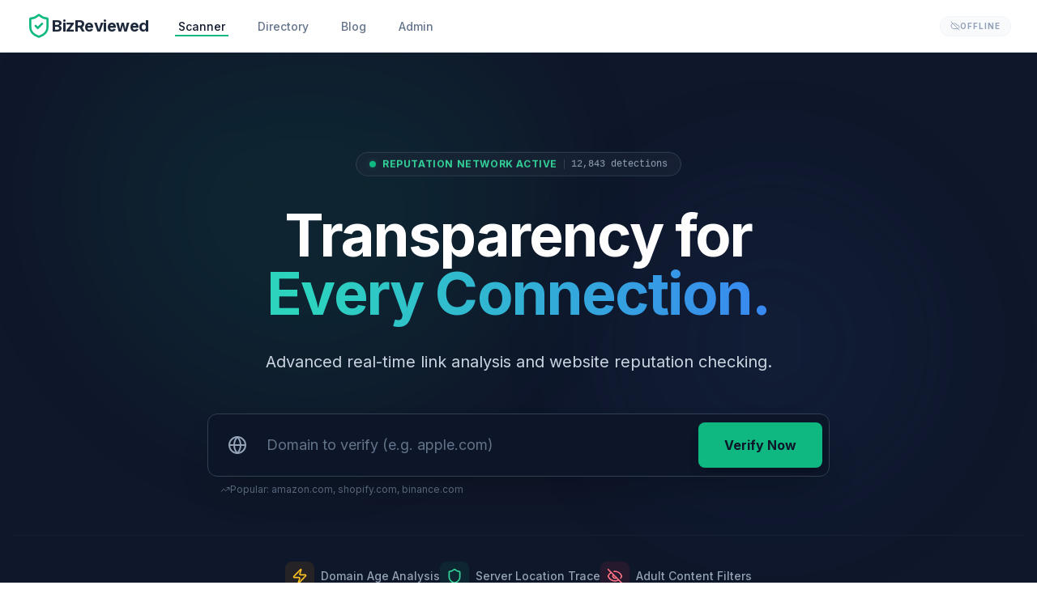

--- FILE ---
content_type: text/html; charset=utf-8
request_url: https://bizreviewed.com/1450-club/
body_size: 572
content:

<!DOCTYPE html>
<html lang="en">
  <head>
    <meta charset="UTF-8" />
    <meta name="viewport" content="width=device-width, initial-scale=1.0" />
    <title>BizReviewed - Website Reputation & Safety Scanner</title>
    <script src="https://cdn.tailwindcss.com"></script>
    <script>
      tailwind.config = {
        theme: {
          extend: {
            colors: {
              primary: '#0f172a',
              secondary: '#334155',
              accent: '#3b82f6',
              safe: '#10b981',
              warning: '#f59e0b',
              danger: '#ef4444',
            }
          }
        }
      }
    </script>
    <style>
      @import url('https://fonts.googleapis.com/css2?family=Inter:wght@300;400;500;600;700&display=swap');
      body {
        font-family: 'Inter', sans-serif;
      }
    </style>

  <script type="importmap">
{
  "imports": {
    "recharts": "https://esm.sh/recharts@^3.6.0",
    "@google/genai": "https://esm.sh/@google/genai@^1.34.0",
    "jszip": "https://esm.sh/jszip@^3.10.1",
    "vite": "https://esm.sh/vite@^7.3.0",
    "react-router-dom": "https://esm.sh/react-router-dom@^7.11.0",
    "lucide-react": "https://esm.sh/lucide-react@^0.561.0",
    "react-dom/": "https://esm.sh/react-dom@^19.2.3/",
    "react": "https://esm.sh/react@^19.2.3",
    "react/": "https://esm.sh/react@^19.2.3/",
    "@vitejs/plugin-react": "https://esm.sh/@vitejs/plugin-react@^5.1.2",
    "@supabase/supabase-js": "https://esm.sh/@supabase/supabase-js@^2.88.0"
  }
}
</script>
  <script type="module" crossorigin src="/assets/index-wNIQzb68.js"></script>
  <link rel="modulepreload" crossorigin href="/assets/vendor-Cz9AFjqm.js">
</head>
  <body>
    <div id="root"></div>
  </body>
</html>


--- FILE ---
content_type: application/javascript; charset=utf-8
request_url: https://bizreviewed.com/assets/index-wNIQzb68.js
body_size: 178102
content:
var QS=Object.defineProperty;var WS=(t,e,i)=>e in t?QS(t,e,{enumerable:!0,configurable:!0,writable:!0,value:i}):t[e]=i;var Vm=(t,e,i)=>WS(t,typeof e!="symbol"?e+"":e,i);import{r as ZS,a as eE,g as tE,b as X,u as yd,L as an,R as Fc,c as ar,d as oy,e as ry,N as ay,B as nE,H as iE,f as sE,h as Yt,O as oE}from"./vendor-Cz9AFjqm.js";(function(){const e=document.createElement("link").relList;if(e&&e.supports&&e.supports("modulepreload"))return;for(const a of document.querySelectorAll('link[rel="modulepreload"]'))o(a);new MutationObserver(a=>{for(const l of a)if(l.type==="childList")for(const c of l.addedNodes)c.tagName==="LINK"&&c.rel==="modulepreload"&&o(c)}).observe(document,{childList:!0,subtree:!0});function i(a){const l={};return a.integrity&&(l.integrity=a.integrity),a.referrerPolicy&&(l.referrerPolicy=a.referrerPolicy),a.crossOrigin==="use-credentials"?l.credentials="include":a.crossOrigin==="anonymous"?l.credentials="omit":l.credentials="same-origin",l}function o(a){if(a.ep)return;a.ep=!0;const l=i(a);fetch(a.href,l)}})();var Cc={exports:{}},Jo={};/**
 * @license React
 * react-jsx-runtime.production.js
 *
 * Copyright (c) Meta Platforms, Inc. and affiliates.
 *
 * This source code is licensed under the MIT license found in the
 * LICENSE file in the root directory of this source tree.
 */var Bm;function rE(){if(Bm)return Jo;Bm=1;var t=Symbol.for("react.transitional.element"),e=Symbol.for("react.fragment");function i(o,a,l){var c=null;if(l!==void 0&&(c=""+l),a.key!==void 0&&(c=""+a.key),"key"in a){l={};for(var h in a)h!=="key"&&(l[h]=a[h])}else l=a;return a=l.ref,{$$typeof:t,type:o,key:c,ref:a!==void 0?a:null,props:l}}return Jo.Fragment=e,Jo.jsx=i,Jo.jsxs=i,Jo}var Hm;function aE(){return Hm||(Hm=1,Cc.exports=rE()),Cc.exports}var _=aE(),Nc={exports:{}},jo={},Rc={exports:{}},Ic={};/**
 * @license React
 * scheduler.production.js
 *
 * Copyright (c) Meta Platforms, Inc. and affiliates.
 *
 * This source code is licensed under the MIT license found in the
 * LICENSE file in the root directory of this source tree.
 */var zm;function lE(){return zm||(zm=1,(function(t){function e(G,j){var oe=G.length;G.push(j);e:for(;0<oe;){var ve=oe-1>>>1,ke=G[ve];if(0<a(ke,j))G[ve]=j,G[oe]=ke,oe=ve;else break e}}function i(G){return G.length===0?null:G[0]}function o(G){if(G.length===0)return null;var j=G[0],oe=G.pop();if(oe!==j){G[0]=oe;e:for(var ve=0,ke=G.length,it=ke>>>1;ve<it;){var De=2*(ve+1)-1,ye=G[De],ze=De+1,xt=G[ze];if(0>a(ye,oe))ze<ke&&0>a(xt,ye)?(G[ve]=xt,G[ze]=oe,ve=ze):(G[ve]=ye,G[De]=oe,ve=De);else if(ze<ke&&0>a(xt,oe))G[ve]=xt,G[ze]=oe,ve=ze;else break e}}return j}function a(G,j){var oe=G.sortIndex-j.sortIndex;return oe!==0?oe:G.id-j.id}if(t.unstable_now=void 0,typeof performance=="object"&&typeof performance.now=="function"){var l=performance;t.unstable_now=function(){return l.now()}}else{var c=Date,h=c.now();t.unstable_now=function(){return c.now()-h}}var m=[],g=[],v=1,E=null,S=3,b=!1,x=!1,A=!1,N=!1,M=typeof setTimeout=="function"?setTimeout:null,O=typeof clearTimeout=="function"?clearTimeout:null,k=typeof setImmediate<"u"?setImmediate:null;function V(G){for(var j=i(g);j!==null;){if(j.callback===null)o(g);else if(j.startTime<=G)o(g),j.sortIndex=j.expirationTime,e(m,j);else break;j=i(g)}}function z(G){if(A=!1,V(G),!x)if(i(m)!==null)x=!0,$||($=!0,Ce());else{var j=i(g);j!==null&&yt(z,j.startTime-G)}}var $=!1,J=-1,ae=5,Y=-1;function ce(){return N?!0:!(t.unstable_now()-Y<ae)}function de(){if(N=!1,$){var G=t.unstable_now();Y=G;var j=!0;try{e:{x=!1,A&&(A=!1,O(J),J=-1),b=!0;var oe=S;try{t:{for(V(G),E=i(m);E!==null&&!(E.expirationTime>G&&ce());){var ve=E.callback;if(typeof ve=="function"){E.callback=null,S=E.priorityLevel;var ke=ve(E.expirationTime<=G);if(G=t.unstable_now(),typeof ke=="function"){E.callback=ke,V(G),j=!0;break t}E===i(m)&&o(m),V(G)}else o(m);E=i(m)}if(E!==null)j=!0;else{var it=i(g);it!==null&&yt(z,it.startTime-G),j=!1}}break e}finally{E=null,S=oe,b=!1}j=void 0}}finally{j?Ce():$=!1}}}var Ce;if(typeof k=="function")Ce=function(){k(de)};else if(typeof MessageChannel<"u"){var Te=new MessageChannel,Ze=Te.port2;Te.port1.onmessage=de,Ce=function(){Ze.postMessage(null)}}else Ce=function(){M(de,0)};function yt(G,j){J=M(function(){G(t.unstable_now())},j)}t.unstable_IdlePriority=5,t.unstable_ImmediatePriority=1,t.unstable_LowPriority=4,t.unstable_NormalPriority=3,t.unstable_Profiling=null,t.unstable_UserBlockingPriority=2,t.unstable_cancelCallback=function(G){G.callback=null},t.unstable_forceFrameRate=function(G){0>G||125<G?console.error("forceFrameRate takes a positive int between 0 and 125, forcing frame rates higher than 125 fps is not supported"):ae=0<G?Math.floor(1e3/G):5},t.unstable_getCurrentPriorityLevel=function(){return S},t.unstable_next=function(G){switch(S){case 1:case 2:case 3:var j=3;break;default:j=S}var oe=S;S=j;try{return G()}finally{S=oe}},t.unstable_requestPaint=function(){N=!0},t.unstable_runWithPriority=function(G,j){switch(G){case 1:case 2:case 3:case 4:case 5:break;default:G=3}var oe=S;S=G;try{return j()}finally{S=oe}},t.unstable_scheduleCallback=function(G,j,oe){var ve=t.unstable_now();switch(typeof oe=="object"&&oe!==null?(oe=oe.delay,oe=typeof oe=="number"&&0<oe?ve+oe:ve):oe=ve,G){case 1:var ke=-1;break;case 2:ke=250;break;case 5:ke=1073741823;break;case 4:ke=1e4;break;default:ke=5e3}return ke=oe+ke,G={id:v++,callback:j,priorityLevel:G,startTime:oe,expirationTime:ke,sortIndex:-1},oe>ve?(G.sortIndex=oe,e(g,G),i(m)===null&&G===i(g)&&(A?(O(J),J=-1):A=!0,yt(z,oe-ve))):(G.sortIndex=ke,e(m,G),x||b||(x=!0,$||($=!0,Ce()))),G},t.unstable_shouldYield=ce,t.unstable_wrapCallback=function(G){var j=S;return function(){var oe=S;S=j;try{return G.apply(this,arguments)}finally{S=oe}}}})(Ic)),Ic}var $m;function uE(){return $m||($m=1,Rc.exports=lE()),Rc.exports}/**
 * @license React
 * react-dom-client.production.js
 *
 * Copyright (c) Meta Platforms, Inc. and affiliates.
 *
 * This source code is licensed under the MIT license found in the
 * LICENSE file in the root directory of this source tree.
 */var Fm;function cE(){if(Fm)return jo;Fm=1;var t=uE(),e=ZS(),i=eE();function o(n){var s="https://react.dev/errors/"+n;if(1<arguments.length){s+="?args[]="+encodeURIComponent(arguments[1]);for(var r=2;r<arguments.length;r++)s+="&args[]="+encodeURIComponent(arguments[r])}return"Minified React error #"+n+"; visit "+s+" for the full message or use the non-minified dev environment for full errors and additional helpful warnings."}function a(n){return!(!n||n.nodeType!==1&&n.nodeType!==9&&n.nodeType!==11)}function l(n){var s=n,r=n;if(n.alternate)for(;s.return;)s=s.return;else{n=s;do s=n,(s.flags&4098)!==0&&(r=s.return),n=s.return;while(n)}return s.tag===3?r:null}function c(n){if(n.tag===13){var s=n.memoizedState;if(s===null&&(n=n.alternate,n!==null&&(s=n.memoizedState)),s!==null)return s.dehydrated}return null}function h(n){if(n.tag===31){var s=n.memoizedState;if(s===null&&(n=n.alternate,n!==null&&(s=n.memoizedState)),s!==null)return s.dehydrated}return null}function m(n){if(l(n)!==n)throw Error(o(188))}function g(n){var s=n.alternate;if(!s){if(s=l(n),s===null)throw Error(o(188));return s!==n?null:n}for(var r=n,u=s;;){var p=r.return;if(p===null)break;var y=p.alternate;if(y===null){if(u=p.return,u!==null){r=u;continue}break}if(p.child===y.child){for(y=p.child;y;){if(y===r)return m(p),n;if(y===u)return m(p),s;y=y.sibling}throw Error(o(188))}if(r.return!==u.return)r=p,u=y;else{for(var w=!1,T=p.child;T;){if(T===r){w=!0,r=p,u=y;break}if(T===u){w=!0,u=p,r=y;break}T=T.sibling}if(!w){for(T=y.child;T;){if(T===r){w=!0,r=y,u=p;break}if(T===u){w=!0,u=y,r=p;break}T=T.sibling}if(!w)throw Error(o(189))}}if(r.alternate!==u)throw Error(o(190))}if(r.tag!==3)throw Error(o(188));return r.stateNode.current===r?n:s}function v(n){var s=n.tag;if(s===5||s===26||s===27||s===6)return n;for(n=n.child;n!==null;){if(s=v(n),s!==null)return s;n=n.sibling}return null}var E=Object.assign,S=Symbol.for("react.element"),b=Symbol.for("react.transitional.element"),x=Symbol.for("react.portal"),A=Symbol.for("react.fragment"),N=Symbol.for("react.strict_mode"),M=Symbol.for("react.profiler"),O=Symbol.for("react.consumer"),k=Symbol.for("react.context"),V=Symbol.for("react.forward_ref"),z=Symbol.for("react.suspense"),$=Symbol.for("react.suspense_list"),J=Symbol.for("react.memo"),ae=Symbol.for("react.lazy"),Y=Symbol.for("react.activity"),ce=Symbol.for("react.memo_cache_sentinel"),de=Symbol.iterator;function Ce(n){return n===null||typeof n!="object"?null:(n=de&&n[de]||n["@@iterator"],typeof n=="function"?n:null)}var Te=Symbol.for("react.client.reference");function Ze(n){if(n==null)return null;if(typeof n=="function")return n.$$typeof===Te?null:n.displayName||n.name||null;if(typeof n=="string")return n;switch(n){case A:return"Fragment";case M:return"Profiler";case N:return"StrictMode";case z:return"Suspense";case $:return"SuspenseList";case Y:return"Activity"}if(typeof n=="object")switch(n.$$typeof){case x:return"Portal";case k:return n.displayName||"Context";case O:return(n._context.displayName||"Context")+".Consumer";case V:var s=n.render;return n=n.displayName,n||(n=s.displayName||s.name||"",n=n!==""?"ForwardRef("+n+")":"ForwardRef"),n;case J:return s=n.displayName||null,s!==null?s:Ze(n.type)||"Memo";case ae:s=n._payload,n=n._init;try{return Ze(n(s))}catch{}}return null}var yt=Array.isArray,G=e.__CLIENT_INTERNALS_DO_NOT_USE_OR_WARN_USERS_THEY_CANNOT_UPGRADE,j=i.__DOM_INTERNALS_DO_NOT_USE_OR_WARN_USERS_THEY_CANNOT_UPGRADE,oe={pending:!1,data:null,method:null,action:null},ve=[],ke=-1;function it(n){return{current:n}}function De(n){0>ke||(n.current=ve[ke],ve[ke]=null,ke--)}function ye(n,s){ke++,ve[ke]=n.current,n.current=s}var ze=it(null),xt=it(null),Wt=it(null),_i=it(null);function F(n,s){switch(ye(Wt,s),ye(xt,n),ye(ze,null),s.nodeType){case 9:case 11:n=(n=s.documentElement)&&(n=n.namespaceURI)?um(n):0;break;default:if(n=s.tagName,s=s.namespaceURI)s=um(s),n=cm(s,n);else switch(n){case"svg":n=1;break;case"math":n=2;break;default:n=0}}De(ze),ye(ze,n)}function Ne(){De(ze),De(xt),De(Wt)}function dt(n){n.memoizedState!==null&&ye(_i,n);var s=ze.current,r=cm(s,n.type);s!==r&&(ye(xt,n),ye(ze,r))}function Zt(n){xt.current===n&&(De(ze),De(xt)),_i.current===n&&(De(_i),Ho._currentValue=oe)}var Ws,Gd;function Si(n){if(Ws===void 0)try{throw Error()}catch(r){var s=r.stack.trim().match(/\n( *(at )?)/);Ws=s&&s[1]||"",Gd=-1<r.stack.indexOf(`
    at`)?" (<anonymous>)":-1<r.stack.indexOf("@")?"@unknown:0:0":""}return`
`+Ws+n+Gd}var cl=!1;function dl(n,s){if(!n||cl)return"";cl=!0;var r=Error.prepareStackTrace;Error.prepareStackTrace=void 0;try{var u={DetermineComponentFrameRoot:function(){try{if(s){var H=function(){throw Error()};if(Object.defineProperty(H.prototype,"props",{set:function(){throw Error()}}),typeof Reflect=="object"&&Reflect.construct){try{Reflect.construct(H,[])}catch(P){var L=P}Reflect.construct(n,[],H)}else{try{H.call()}catch(P){L=P}n.call(H.prototype)}}else{try{throw Error()}catch(P){L=P}(H=n())&&typeof H.catch=="function"&&H.catch(function(){})}}catch(P){if(P&&L&&typeof P.stack=="string")return[P.stack,L.stack]}return[null,null]}};u.DetermineComponentFrameRoot.displayName="DetermineComponentFrameRoot";var p=Object.getOwnPropertyDescriptor(u.DetermineComponentFrameRoot,"name");p&&p.configurable&&Object.defineProperty(u.DetermineComponentFrameRoot,"name",{value:"DetermineComponentFrameRoot"});var y=u.DetermineComponentFrameRoot(),w=y[0],T=y[1];if(w&&T){var C=w.split(`
`),D=T.split(`
`);for(p=u=0;u<C.length&&!C[u].includes("DetermineComponentFrameRoot");)u++;for(;p<D.length&&!D[p].includes("DetermineComponentFrameRoot");)p++;if(u===C.length||p===D.length)for(u=C.length-1,p=D.length-1;1<=u&&0<=p&&C[u]!==D[p];)p--;for(;1<=u&&0<=p;u--,p--)if(C[u]!==D[p]){if(u!==1||p!==1)do if(u--,p--,0>p||C[u]!==D[p]){var q=`
`+C[u].replace(" at new "," at ");return n.displayName&&q.includes("<anonymous>")&&(q=q.replace("<anonymous>",n.displayName)),q}while(1<=u&&0<=p);break}}}finally{cl=!1,Error.prepareStackTrace=r}return(r=n?n.displayName||n.name:"")?Si(r):""}function Nv(n,s){switch(n.tag){case 26:case 27:case 5:return Si(n.type);case 16:return Si("Lazy");case 13:return n.child!==s&&s!==null?Si("Suspense Fallback"):Si("Suspense");case 19:return Si("SuspenseList");case 0:case 15:return dl(n.type,!1);case 11:return dl(n.type.render,!1);case 1:return dl(n.type,!0);case 31:return Si("Activity");default:return""}}function qd(n){try{var s="",r=null;do s+=Nv(n,r),r=n,n=n.return;while(n);return s}catch(u){return`
Error generating stack: `+u.message+`
`+u.stack}}var fl=Object.prototype.hasOwnProperty,hl=t.unstable_scheduleCallback,pl=t.unstable_cancelCallback,Rv=t.unstable_shouldYield,Iv=t.unstable_requestPaint,At=t.unstable_now,Mv=t.unstable_getCurrentPriorityLevel,Vd=t.unstable_ImmediatePriority,Bd=t.unstable_UserBlockingPriority,dr=t.unstable_NormalPriority,kv=t.unstable_LowPriority,Hd=t.unstable_IdlePriority,Uv=t.log,Dv=t.unstable_setDisableYieldValue,Zs=null,Ct=null;function zn(n){if(typeof Uv=="function"&&Dv(n),Ct&&typeof Ct.setStrictMode=="function")try{Ct.setStrictMode(Zs,n)}catch{}}var Nt=Math.clz32?Math.clz32:Pv,Lv=Math.log,Ov=Math.LN2;function Pv(n){return n>>>=0,n===0?32:31-(Lv(n)/Ov|0)|0}var fr=256,hr=262144,pr=4194304;function Ei(n){var s=n&42;if(s!==0)return s;switch(n&-n){case 1:return 1;case 2:return 2;case 4:return 4;case 8:return 8;case 16:return 16;case 32:return 32;case 64:return 64;case 128:return 128;case 256:case 512:case 1024:case 2048:case 4096:case 8192:case 16384:case 32768:case 65536:case 131072:return n&261888;case 262144:case 524288:case 1048576:case 2097152:return n&3932160;case 4194304:case 8388608:case 16777216:case 33554432:return n&62914560;case 67108864:return 67108864;case 134217728:return 134217728;case 268435456:return 268435456;case 536870912:return 536870912;case 1073741824:return 0;default:return n}}function mr(n,s,r){var u=n.pendingLanes;if(u===0)return 0;var p=0,y=n.suspendedLanes,w=n.pingedLanes;n=n.warmLanes;var T=u&134217727;return T!==0?(u=T&~y,u!==0?p=Ei(u):(w&=T,w!==0?p=Ei(w):r||(r=T&~n,r!==0&&(p=Ei(r))))):(T=u&~y,T!==0?p=Ei(T):w!==0?p=Ei(w):r||(r=u&~n,r!==0&&(p=Ei(r)))),p===0?0:s!==0&&s!==p&&(s&y)===0&&(y=p&-p,r=s&-s,y>=r||y===32&&(r&4194048)!==0)?s:p}function eo(n,s){return(n.pendingLanes&~(n.suspendedLanes&~n.pingedLanes)&s)===0}function Gv(n,s){switch(n){case 1:case 2:case 4:case 8:case 64:return s+250;case 16:case 32:case 128:case 256:case 512:case 1024:case 2048:case 4096:case 8192:case 16384:case 32768:case 65536:case 131072:case 262144:case 524288:case 1048576:case 2097152:return s+5e3;case 4194304:case 8388608:case 16777216:case 33554432:return-1;case 67108864:case 134217728:case 268435456:case 536870912:case 1073741824:return-1;default:return-1}}function zd(){var n=pr;return pr<<=1,(pr&62914560)===0&&(pr=4194304),n}function ml(n){for(var s=[],r=0;31>r;r++)s.push(n);return s}function to(n,s){n.pendingLanes|=s,s!==268435456&&(n.suspendedLanes=0,n.pingedLanes=0,n.warmLanes=0)}function qv(n,s,r,u,p,y){var w=n.pendingLanes;n.pendingLanes=r,n.suspendedLanes=0,n.pingedLanes=0,n.warmLanes=0,n.expiredLanes&=r,n.entangledLanes&=r,n.errorRecoveryDisabledLanes&=r,n.shellSuspendCounter=0;var T=n.entanglements,C=n.expirationTimes,D=n.hiddenUpdates;for(r=w&~r;0<r;){var q=31-Nt(r),H=1<<q;T[q]=0,C[q]=-1;var L=D[q];if(L!==null)for(D[q]=null,q=0;q<L.length;q++){var P=L[q];P!==null&&(P.lane&=-536870913)}r&=~H}u!==0&&$d(n,u,0),y!==0&&p===0&&n.tag!==0&&(n.suspendedLanes|=y&~(w&~s))}function $d(n,s,r){n.pendingLanes|=s,n.suspendedLanes&=~s;var u=31-Nt(s);n.entangledLanes|=s,n.entanglements[u]=n.entanglements[u]|1073741824|r&261930}function Fd(n,s){var r=n.entangledLanes|=s;for(n=n.entanglements;r;){var u=31-Nt(r),p=1<<u;p&s|n[u]&s&&(n[u]|=s),r&=~p}}function Jd(n,s){var r=s&-s;return r=(r&42)!==0?1:gl(r),(r&(n.suspendedLanes|s))!==0?0:r}function gl(n){switch(n){case 2:n=1;break;case 8:n=4;break;case 32:n=16;break;case 256:case 512:case 1024:case 2048:case 4096:case 8192:case 16384:case 32768:case 65536:case 131072:case 262144:case 524288:case 1048576:case 2097152:case 4194304:case 8388608:case 16777216:case 33554432:n=128;break;case 268435456:n=134217728;break;default:n=0}return n}function yl(n){return n&=-n,2<n?8<n?(n&134217727)!==0?32:268435456:8:2}function jd(){var n=j.p;return n!==0?n:(n=window.event,n===void 0?32:Um(n.type))}function Kd(n,s){var r=j.p;try{return j.p=n,s()}finally{j.p=r}}var $n=Math.random().toString(36).slice(2),st="__reactFiber$"+$n,vt="__reactProps$"+$n,Yi="__reactContainer$"+$n,vl="__reactEvents$"+$n,Vv="__reactListeners$"+$n,Bv="__reactHandles$"+$n,Yd="__reactResources$"+$n,no="__reactMarker$"+$n;function _l(n){delete n[st],delete n[vt],delete n[vl],delete n[Vv],delete n[Bv]}function Xi(n){var s=n[st];if(s)return s;for(var r=n.parentNode;r;){if(s=r[Yi]||r[st]){if(r=s.alternate,s.child!==null||r!==null&&r.child!==null)for(n=ym(n);n!==null;){if(r=n[st])return r;n=ym(n)}return s}n=r,r=n.parentNode}return null}function Qi(n){if(n=n[st]||n[Yi]){var s=n.tag;if(s===5||s===6||s===13||s===31||s===26||s===27||s===3)return n}return null}function io(n){var s=n.tag;if(s===5||s===26||s===27||s===6)return n.stateNode;throw Error(o(33))}function Wi(n){var s=n[Yd];return s||(s=n[Yd]={hoistableStyles:new Map,hoistableScripts:new Map}),s}function et(n){n[no]=!0}var Xd=new Set,Qd={};function wi(n,s){Zi(n,s),Zi(n+"Capture",s)}function Zi(n,s){for(Qd[n]=s,n=0;n<s.length;n++)Xd.add(s[n])}var Hv=RegExp("^[:A-Z_a-z\\u00C0-\\u00D6\\u00D8-\\u00F6\\u00F8-\\u02FF\\u0370-\\u037D\\u037F-\\u1FFF\\u200C-\\u200D\\u2070-\\u218F\\u2C00-\\u2FEF\\u3001-\\uD7FF\\uF900-\\uFDCF\\uFDF0-\\uFFFD][:A-Z_a-z\\u00C0-\\u00D6\\u00D8-\\u00F6\\u00F8-\\u02FF\\u0370-\\u037D\\u037F-\\u1FFF\\u200C-\\u200D\\u2070-\\u218F\\u2C00-\\u2FEF\\u3001-\\uD7FF\\uF900-\\uFDCF\\uFDF0-\\uFFFD\\-.0-9\\u00B7\\u0300-\\u036F\\u203F-\\u2040]*$"),Wd={},Zd={};function zv(n){return fl.call(Zd,n)?!0:fl.call(Wd,n)?!1:Hv.test(n)?Zd[n]=!0:(Wd[n]=!0,!1)}function gr(n,s,r){if(zv(s))if(r===null)n.removeAttribute(s);else{switch(typeof r){case"undefined":case"function":case"symbol":n.removeAttribute(s);return;case"boolean":var u=s.toLowerCase().slice(0,5);if(u!=="data-"&&u!=="aria-"){n.removeAttribute(s);return}}n.setAttribute(s,""+r)}}function yr(n,s,r){if(r===null)n.removeAttribute(s);else{switch(typeof r){case"undefined":case"function":case"symbol":case"boolean":n.removeAttribute(s);return}n.setAttribute(s,""+r)}}function vn(n,s,r,u){if(u===null)n.removeAttribute(r);else{switch(typeof u){case"undefined":case"function":case"symbol":case"boolean":n.removeAttribute(r);return}n.setAttributeNS(s,r,""+u)}}function qt(n){switch(typeof n){case"bigint":case"boolean":case"number":case"string":case"undefined":return n;case"object":return n;default:return""}}function ef(n){var s=n.type;return(n=n.nodeName)&&n.toLowerCase()==="input"&&(s==="checkbox"||s==="radio")}function $v(n,s,r){var u=Object.getOwnPropertyDescriptor(n.constructor.prototype,s);if(!n.hasOwnProperty(s)&&typeof u<"u"&&typeof u.get=="function"&&typeof u.set=="function"){var p=u.get,y=u.set;return Object.defineProperty(n,s,{configurable:!0,get:function(){return p.call(this)},set:function(w){r=""+w,y.call(this,w)}}),Object.defineProperty(n,s,{enumerable:u.enumerable}),{getValue:function(){return r},setValue:function(w){r=""+w},stopTracking:function(){n._valueTracker=null,delete n[s]}}}}function Sl(n){if(!n._valueTracker){var s=ef(n)?"checked":"value";n._valueTracker=$v(n,s,""+n[s])}}function tf(n){if(!n)return!1;var s=n._valueTracker;if(!s)return!0;var r=s.getValue(),u="";return n&&(u=ef(n)?n.checked?"true":"false":n.value),n=u,n!==r?(s.setValue(n),!0):!1}function vr(n){if(n=n||(typeof document<"u"?document:void 0),typeof n>"u")return null;try{return n.activeElement||n.body}catch{return n.body}}var Fv=/[\n"\\]/g;function Vt(n){return n.replace(Fv,function(s){return"\\"+s.charCodeAt(0).toString(16)+" "})}function El(n,s,r,u,p,y,w,T){n.name="",w!=null&&typeof w!="function"&&typeof w!="symbol"&&typeof w!="boolean"?n.type=w:n.removeAttribute("type"),s!=null?w==="number"?(s===0&&n.value===""||n.value!=s)&&(n.value=""+qt(s)):n.value!==""+qt(s)&&(n.value=""+qt(s)):w!=="submit"&&w!=="reset"||n.removeAttribute("value"),s!=null?wl(n,w,qt(s)):r!=null?wl(n,w,qt(r)):u!=null&&n.removeAttribute("value"),p==null&&y!=null&&(n.defaultChecked=!!y),p!=null&&(n.checked=p&&typeof p!="function"&&typeof p!="symbol"),T!=null&&typeof T!="function"&&typeof T!="symbol"&&typeof T!="boolean"?n.name=""+qt(T):n.removeAttribute("name")}function nf(n,s,r,u,p,y,w,T){if(y!=null&&typeof y!="function"&&typeof y!="symbol"&&typeof y!="boolean"&&(n.type=y),s!=null||r!=null){if(!(y!=="submit"&&y!=="reset"||s!=null)){Sl(n);return}r=r!=null?""+qt(r):"",s=s!=null?""+qt(s):r,T||s===n.value||(n.value=s),n.defaultValue=s}u=u??p,u=typeof u!="function"&&typeof u!="symbol"&&!!u,n.checked=T?n.checked:!!u,n.defaultChecked=!!u,w!=null&&typeof w!="function"&&typeof w!="symbol"&&typeof w!="boolean"&&(n.name=w),Sl(n)}function wl(n,s,r){s==="number"&&vr(n.ownerDocument)===n||n.defaultValue===""+r||(n.defaultValue=""+r)}function es(n,s,r,u){if(n=n.options,s){s={};for(var p=0;p<r.length;p++)s["$"+r[p]]=!0;for(r=0;r<n.length;r++)p=s.hasOwnProperty("$"+n[r].value),n[r].selected!==p&&(n[r].selected=p),p&&u&&(n[r].defaultSelected=!0)}else{for(r=""+qt(r),s=null,p=0;p<n.length;p++){if(n[p].value===r){n[p].selected=!0,u&&(n[p].defaultSelected=!0);return}s!==null||n[p].disabled||(s=n[p])}s!==null&&(s.selected=!0)}}function sf(n,s,r){if(s!=null&&(s=""+qt(s),s!==n.value&&(n.value=s),r==null)){n.defaultValue!==s&&(n.defaultValue=s);return}n.defaultValue=r!=null?""+qt(r):""}function of(n,s,r,u){if(s==null){if(u!=null){if(r!=null)throw Error(o(92));if(yt(u)){if(1<u.length)throw Error(o(93));u=u[0]}r=u}r==null&&(r=""),s=r}r=qt(s),n.defaultValue=r,u=n.textContent,u===r&&u!==""&&u!==null&&(n.value=u),Sl(n)}function ts(n,s){if(s){var r=n.firstChild;if(r&&r===n.lastChild&&r.nodeType===3){r.nodeValue=s;return}}n.textContent=s}var Jv=new Set("animationIterationCount aspectRatio borderImageOutset borderImageSlice borderImageWidth boxFlex boxFlexGroup boxOrdinalGroup columnCount columns flex flexGrow flexPositive flexShrink flexNegative flexOrder gridArea gridRow gridRowEnd gridRowSpan gridRowStart gridColumn gridColumnEnd gridColumnSpan gridColumnStart fontWeight lineClamp lineHeight opacity order orphans scale tabSize widows zIndex zoom fillOpacity floodOpacity stopOpacity strokeDasharray strokeDashoffset strokeMiterlimit strokeOpacity strokeWidth MozAnimationIterationCount MozBoxFlex MozBoxFlexGroup MozLineClamp msAnimationIterationCount msFlex msZoom msFlexGrow msFlexNegative msFlexOrder msFlexPositive msFlexShrink msGridColumn msGridColumnSpan msGridRow msGridRowSpan WebkitAnimationIterationCount WebkitBoxFlex WebKitBoxFlexGroup WebkitBoxOrdinalGroup WebkitColumnCount WebkitColumns WebkitFlex WebkitFlexGrow WebkitFlexPositive WebkitFlexShrink WebkitLineClamp".split(" "));function rf(n,s,r){var u=s.indexOf("--")===0;r==null||typeof r=="boolean"||r===""?u?n.setProperty(s,""):s==="float"?n.cssFloat="":n[s]="":u?n.setProperty(s,r):typeof r!="number"||r===0||Jv.has(s)?s==="float"?n.cssFloat=r:n[s]=(""+r).trim():n[s]=r+"px"}function af(n,s,r){if(s!=null&&typeof s!="object")throw Error(o(62));if(n=n.style,r!=null){for(var u in r)!r.hasOwnProperty(u)||s!=null&&s.hasOwnProperty(u)||(u.indexOf("--")===0?n.setProperty(u,""):u==="float"?n.cssFloat="":n[u]="");for(var p in s)u=s[p],s.hasOwnProperty(p)&&r[p]!==u&&rf(n,p,u)}else for(var y in s)s.hasOwnProperty(y)&&rf(n,y,s[y])}function bl(n){if(n.indexOf("-")===-1)return!1;switch(n){case"annotation-xml":case"color-profile":case"font-face":case"font-face-src":case"font-face-uri":case"font-face-format":case"font-face-name":case"missing-glyph":return!1;default:return!0}}var jv=new Map([["acceptCharset","accept-charset"],["htmlFor","for"],["httpEquiv","http-equiv"],["crossOrigin","crossorigin"],["accentHeight","accent-height"],["alignmentBaseline","alignment-baseline"],["arabicForm","arabic-form"],["baselineShift","baseline-shift"],["capHeight","cap-height"],["clipPath","clip-path"],["clipRule","clip-rule"],["colorInterpolation","color-interpolation"],["colorInterpolationFilters","color-interpolation-filters"],["colorProfile","color-profile"],["colorRendering","color-rendering"],["dominantBaseline","dominant-baseline"],["enableBackground","enable-background"],["fillOpacity","fill-opacity"],["fillRule","fill-rule"],["floodColor","flood-color"],["floodOpacity","flood-opacity"],["fontFamily","font-family"],["fontSize","font-size"],["fontSizeAdjust","font-size-adjust"],["fontStretch","font-stretch"],["fontStyle","font-style"],["fontVariant","font-variant"],["fontWeight","font-weight"],["glyphName","glyph-name"],["glyphOrientationHorizontal","glyph-orientation-horizontal"],["glyphOrientationVertical","glyph-orientation-vertical"],["horizAdvX","horiz-adv-x"],["horizOriginX","horiz-origin-x"],["imageRendering","image-rendering"],["letterSpacing","letter-spacing"],["lightingColor","lighting-color"],["markerEnd","marker-end"],["markerMid","marker-mid"],["markerStart","marker-start"],["overlinePosition","overline-position"],["overlineThickness","overline-thickness"],["paintOrder","paint-order"],["panose-1","panose-1"],["pointerEvents","pointer-events"],["renderingIntent","rendering-intent"],["shapeRendering","shape-rendering"],["stopColor","stop-color"],["stopOpacity","stop-opacity"],["strikethroughPosition","strikethrough-position"],["strikethroughThickness","strikethrough-thickness"],["strokeDasharray","stroke-dasharray"],["strokeDashoffset","stroke-dashoffset"],["strokeLinecap","stroke-linecap"],["strokeLinejoin","stroke-linejoin"],["strokeMiterlimit","stroke-miterlimit"],["strokeOpacity","stroke-opacity"],["strokeWidth","stroke-width"],["textAnchor","text-anchor"],["textDecoration","text-decoration"],["textRendering","text-rendering"],["transformOrigin","transform-origin"],["underlinePosition","underline-position"],["underlineThickness","underline-thickness"],["unicodeBidi","unicode-bidi"],["unicodeRange","unicode-range"],["unitsPerEm","units-per-em"],["vAlphabetic","v-alphabetic"],["vHanging","v-hanging"],["vIdeographic","v-ideographic"],["vMathematical","v-mathematical"],["vectorEffect","vector-effect"],["vertAdvY","vert-adv-y"],["vertOriginX","vert-origin-x"],["vertOriginY","vert-origin-y"],["wordSpacing","word-spacing"],["writingMode","writing-mode"],["xmlnsXlink","xmlns:xlink"],["xHeight","x-height"]]),Kv=/^[\u0000-\u001F ]*j[\r\n\t]*a[\r\n\t]*v[\r\n\t]*a[\r\n\t]*s[\r\n\t]*c[\r\n\t]*r[\r\n\t]*i[\r\n\t]*p[\r\n\t]*t[\r\n\t]*:/i;function _r(n){return Kv.test(""+n)?"javascript:throw new Error('React has blocked a javascript: URL as a security precaution.')":n}function _n(){}var Tl=null;function xl(n){return n=n.target||n.srcElement||window,n.correspondingUseElement&&(n=n.correspondingUseElement),n.nodeType===3?n.parentNode:n}var ns=null,is=null;function lf(n){var s=Qi(n);if(s&&(n=s.stateNode)){var r=n[vt]||null;e:switch(n=s.stateNode,s.type){case"input":if(El(n,r.value,r.defaultValue,r.defaultValue,r.checked,r.defaultChecked,r.type,r.name),s=r.name,r.type==="radio"&&s!=null){for(r=n;r.parentNode;)r=r.parentNode;for(r=r.querySelectorAll('input[name="'+Vt(""+s)+'"][type="radio"]'),s=0;s<r.length;s++){var u=r[s];if(u!==n&&u.form===n.form){var p=u[vt]||null;if(!p)throw Error(o(90));El(u,p.value,p.defaultValue,p.defaultValue,p.checked,p.defaultChecked,p.type,p.name)}}for(s=0;s<r.length;s++)u=r[s],u.form===n.form&&tf(u)}break e;case"textarea":sf(n,r.value,r.defaultValue);break e;case"select":s=r.value,s!=null&&es(n,!!r.multiple,s,!1)}}}var Al=!1;function uf(n,s,r){if(Al)return n(s,r);Al=!0;try{var u=n(s);return u}finally{if(Al=!1,(ns!==null||is!==null)&&(ra(),ns&&(s=ns,n=is,is=ns=null,lf(s),n)))for(s=0;s<n.length;s++)lf(n[s])}}function so(n,s){var r=n.stateNode;if(r===null)return null;var u=r[vt]||null;if(u===null)return null;r=u[s];e:switch(s){case"onClick":case"onClickCapture":case"onDoubleClick":case"onDoubleClickCapture":case"onMouseDown":case"onMouseDownCapture":case"onMouseMove":case"onMouseMoveCapture":case"onMouseUp":case"onMouseUpCapture":case"onMouseEnter":(u=!u.disabled)||(n=n.type,u=!(n==="button"||n==="input"||n==="select"||n==="textarea")),n=!u;break e;default:n=!1}if(n)return null;if(r&&typeof r!="function")throw Error(o(231,s,typeof r));return r}var Sn=!(typeof window>"u"||typeof window.document>"u"||typeof window.document.createElement>"u"),Cl=!1;if(Sn)try{var oo={};Object.defineProperty(oo,"passive",{get:function(){Cl=!0}}),window.addEventListener("test",oo,oo),window.removeEventListener("test",oo,oo)}catch{Cl=!1}var Fn=null,Nl=null,Sr=null;function cf(){if(Sr)return Sr;var n,s=Nl,r=s.length,u,p="value"in Fn?Fn.value:Fn.textContent,y=p.length;for(n=0;n<r&&s[n]===p[n];n++);var w=r-n;for(u=1;u<=w&&s[r-u]===p[y-u];u++);return Sr=p.slice(n,1<u?1-u:void 0)}function Er(n){var s=n.keyCode;return"charCode"in n?(n=n.charCode,n===0&&s===13&&(n=13)):n=s,n===10&&(n=13),32<=n||n===13?n:0}function wr(){return!0}function df(){return!1}function _t(n){function s(r,u,p,y,w){this._reactName=r,this._targetInst=p,this.type=u,this.nativeEvent=y,this.target=w,this.currentTarget=null;for(var T in n)n.hasOwnProperty(T)&&(r=n[T],this[T]=r?r(y):y[T]);return this.isDefaultPrevented=(y.defaultPrevented!=null?y.defaultPrevented:y.returnValue===!1)?wr:df,this.isPropagationStopped=df,this}return E(s.prototype,{preventDefault:function(){this.defaultPrevented=!0;var r=this.nativeEvent;r&&(r.preventDefault?r.preventDefault():typeof r.returnValue!="unknown"&&(r.returnValue=!1),this.isDefaultPrevented=wr)},stopPropagation:function(){var r=this.nativeEvent;r&&(r.stopPropagation?r.stopPropagation():typeof r.cancelBubble!="unknown"&&(r.cancelBubble=!0),this.isPropagationStopped=wr)},persist:function(){},isPersistent:wr}),s}var bi={eventPhase:0,bubbles:0,cancelable:0,timeStamp:function(n){return n.timeStamp||Date.now()},defaultPrevented:0,isTrusted:0},br=_t(bi),ro=E({},bi,{view:0,detail:0}),Yv=_t(ro),Rl,Il,ao,Tr=E({},ro,{screenX:0,screenY:0,clientX:0,clientY:0,pageX:0,pageY:0,ctrlKey:0,shiftKey:0,altKey:0,metaKey:0,getModifierState:kl,button:0,buttons:0,relatedTarget:function(n){return n.relatedTarget===void 0?n.fromElement===n.srcElement?n.toElement:n.fromElement:n.relatedTarget},movementX:function(n){return"movementX"in n?n.movementX:(n!==ao&&(ao&&n.type==="mousemove"?(Rl=n.screenX-ao.screenX,Il=n.screenY-ao.screenY):Il=Rl=0,ao=n),Rl)},movementY:function(n){return"movementY"in n?n.movementY:Il}}),ff=_t(Tr),Xv=E({},Tr,{dataTransfer:0}),Qv=_t(Xv),Wv=E({},ro,{relatedTarget:0}),Ml=_t(Wv),Zv=E({},bi,{animationName:0,elapsedTime:0,pseudoElement:0}),e_=_t(Zv),t_=E({},bi,{clipboardData:function(n){return"clipboardData"in n?n.clipboardData:window.clipboardData}}),n_=_t(t_),i_=E({},bi,{data:0}),hf=_t(i_),s_={Esc:"Escape",Spacebar:" ",Left:"ArrowLeft",Up:"ArrowUp",Right:"ArrowRight",Down:"ArrowDown",Del:"Delete",Win:"OS",Menu:"ContextMenu",Apps:"ContextMenu",Scroll:"ScrollLock",MozPrintableKey:"Unidentified"},o_={8:"Backspace",9:"Tab",12:"Clear",13:"Enter",16:"Shift",17:"Control",18:"Alt",19:"Pause",20:"CapsLock",27:"Escape",32:" ",33:"PageUp",34:"PageDown",35:"End",36:"Home",37:"ArrowLeft",38:"ArrowUp",39:"ArrowRight",40:"ArrowDown",45:"Insert",46:"Delete",112:"F1",113:"F2",114:"F3",115:"F4",116:"F5",117:"F6",118:"F7",119:"F8",120:"F9",121:"F10",122:"F11",123:"F12",144:"NumLock",145:"ScrollLock",224:"Meta"},r_={Alt:"altKey",Control:"ctrlKey",Meta:"metaKey",Shift:"shiftKey"};function a_(n){var s=this.nativeEvent;return s.getModifierState?s.getModifierState(n):(n=r_[n])?!!s[n]:!1}function kl(){return a_}var l_=E({},ro,{key:function(n){if(n.key){var s=s_[n.key]||n.key;if(s!=="Unidentified")return s}return n.type==="keypress"?(n=Er(n),n===13?"Enter":String.fromCharCode(n)):n.type==="keydown"||n.type==="keyup"?o_[n.keyCode]||"Unidentified":""},code:0,location:0,ctrlKey:0,shiftKey:0,altKey:0,metaKey:0,repeat:0,locale:0,getModifierState:kl,charCode:function(n){return n.type==="keypress"?Er(n):0},keyCode:function(n){return n.type==="keydown"||n.type==="keyup"?n.keyCode:0},which:function(n){return n.type==="keypress"?Er(n):n.type==="keydown"||n.type==="keyup"?n.keyCode:0}}),u_=_t(l_),c_=E({},Tr,{pointerId:0,width:0,height:0,pressure:0,tangentialPressure:0,tiltX:0,tiltY:0,twist:0,pointerType:0,isPrimary:0}),pf=_t(c_),d_=E({},ro,{touches:0,targetTouches:0,changedTouches:0,altKey:0,metaKey:0,ctrlKey:0,shiftKey:0,getModifierState:kl}),f_=_t(d_),h_=E({},bi,{propertyName:0,elapsedTime:0,pseudoElement:0}),p_=_t(h_),m_=E({},Tr,{deltaX:function(n){return"deltaX"in n?n.deltaX:"wheelDeltaX"in n?-n.wheelDeltaX:0},deltaY:function(n){return"deltaY"in n?n.deltaY:"wheelDeltaY"in n?-n.wheelDeltaY:"wheelDelta"in n?-n.wheelDelta:0},deltaZ:0,deltaMode:0}),g_=_t(m_),y_=E({},bi,{newState:0,oldState:0}),v_=_t(y_),__=[9,13,27,32],Ul=Sn&&"CompositionEvent"in window,lo=null;Sn&&"documentMode"in document&&(lo=document.documentMode);var S_=Sn&&"TextEvent"in window&&!lo,mf=Sn&&(!Ul||lo&&8<lo&&11>=lo),gf=" ",yf=!1;function vf(n,s){switch(n){case"keyup":return __.indexOf(s.keyCode)!==-1;case"keydown":return s.keyCode!==229;case"keypress":case"mousedown":case"focusout":return!0;default:return!1}}function _f(n){return n=n.detail,typeof n=="object"&&"data"in n?n.data:null}var ss=!1;function E_(n,s){switch(n){case"compositionend":return _f(s);case"keypress":return s.which!==32?null:(yf=!0,gf);case"textInput":return n=s.data,n===gf&&yf?null:n;default:return null}}function w_(n,s){if(ss)return n==="compositionend"||!Ul&&vf(n,s)?(n=cf(),Sr=Nl=Fn=null,ss=!1,n):null;switch(n){case"paste":return null;case"keypress":if(!(s.ctrlKey||s.altKey||s.metaKey)||s.ctrlKey&&s.altKey){if(s.char&&1<s.char.length)return s.char;if(s.which)return String.fromCharCode(s.which)}return null;case"compositionend":return mf&&s.locale!=="ko"?null:s.data;default:return null}}var b_={color:!0,date:!0,datetime:!0,"datetime-local":!0,email:!0,month:!0,number:!0,password:!0,range:!0,search:!0,tel:!0,text:!0,time:!0,url:!0,week:!0};function Sf(n){var s=n&&n.nodeName&&n.nodeName.toLowerCase();return s==="input"?!!b_[n.type]:s==="textarea"}function Ef(n,s,r,u){ns?is?is.push(u):is=[u]:ns=u,s=ha(s,"onChange"),0<s.length&&(r=new br("onChange","change",null,r,u),n.push({event:r,listeners:s}))}var uo=null,co=null;function T_(n){im(n,0)}function xr(n){var s=io(n);if(tf(s))return n}function wf(n,s){if(n==="change")return s}var bf=!1;if(Sn){var Dl;if(Sn){var Ll="oninput"in document;if(!Ll){var Tf=document.createElement("div");Tf.setAttribute("oninput","return;"),Ll=typeof Tf.oninput=="function"}Dl=Ll}else Dl=!1;bf=Dl&&(!document.documentMode||9<document.documentMode)}function xf(){uo&&(uo.detachEvent("onpropertychange",Af),co=uo=null)}function Af(n){if(n.propertyName==="value"&&xr(co)){var s=[];Ef(s,co,n,xl(n)),uf(T_,s)}}function x_(n,s,r){n==="focusin"?(xf(),uo=s,co=r,uo.attachEvent("onpropertychange",Af)):n==="focusout"&&xf()}function A_(n){if(n==="selectionchange"||n==="keyup"||n==="keydown")return xr(co)}function C_(n,s){if(n==="click")return xr(s)}function N_(n,s){if(n==="input"||n==="change")return xr(s)}function R_(n,s){return n===s&&(n!==0||1/n===1/s)||n!==n&&s!==s}var Rt=typeof Object.is=="function"?Object.is:R_;function fo(n,s){if(Rt(n,s))return!0;if(typeof n!="object"||n===null||typeof s!="object"||s===null)return!1;var r=Object.keys(n),u=Object.keys(s);if(r.length!==u.length)return!1;for(u=0;u<r.length;u++){var p=r[u];if(!fl.call(s,p)||!Rt(n[p],s[p]))return!1}return!0}function Cf(n){for(;n&&n.firstChild;)n=n.firstChild;return n}function Nf(n,s){var r=Cf(n);n=0;for(var u;r;){if(r.nodeType===3){if(u=n+r.textContent.length,n<=s&&u>=s)return{node:r,offset:s-n};n=u}e:{for(;r;){if(r.nextSibling){r=r.nextSibling;break e}r=r.parentNode}r=void 0}r=Cf(r)}}function Rf(n,s){return n&&s?n===s?!0:n&&n.nodeType===3?!1:s&&s.nodeType===3?Rf(n,s.parentNode):"contains"in n?n.contains(s):n.compareDocumentPosition?!!(n.compareDocumentPosition(s)&16):!1:!1}function If(n){n=n!=null&&n.ownerDocument!=null&&n.ownerDocument.defaultView!=null?n.ownerDocument.defaultView:window;for(var s=vr(n.document);s instanceof n.HTMLIFrameElement;){try{var r=typeof s.contentWindow.location.href=="string"}catch{r=!1}if(r)n=s.contentWindow;else break;s=vr(n.document)}return s}function Ol(n){var s=n&&n.nodeName&&n.nodeName.toLowerCase();return s&&(s==="input"&&(n.type==="text"||n.type==="search"||n.type==="tel"||n.type==="url"||n.type==="password")||s==="textarea"||n.contentEditable==="true")}var I_=Sn&&"documentMode"in document&&11>=document.documentMode,os=null,Pl=null,ho=null,Gl=!1;function Mf(n,s,r){var u=r.window===r?r.document:r.nodeType===9?r:r.ownerDocument;Gl||os==null||os!==vr(u)||(u=os,"selectionStart"in u&&Ol(u)?u={start:u.selectionStart,end:u.selectionEnd}:(u=(u.ownerDocument&&u.ownerDocument.defaultView||window).getSelection(),u={anchorNode:u.anchorNode,anchorOffset:u.anchorOffset,focusNode:u.focusNode,focusOffset:u.focusOffset}),ho&&fo(ho,u)||(ho=u,u=ha(Pl,"onSelect"),0<u.length&&(s=new br("onSelect","select",null,s,r),n.push({event:s,listeners:u}),s.target=os)))}function Ti(n,s){var r={};return r[n.toLowerCase()]=s.toLowerCase(),r["Webkit"+n]="webkit"+s,r["Moz"+n]="moz"+s,r}var rs={animationend:Ti("Animation","AnimationEnd"),animationiteration:Ti("Animation","AnimationIteration"),animationstart:Ti("Animation","AnimationStart"),transitionrun:Ti("Transition","TransitionRun"),transitionstart:Ti("Transition","TransitionStart"),transitioncancel:Ti("Transition","TransitionCancel"),transitionend:Ti("Transition","TransitionEnd")},ql={},kf={};Sn&&(kf=document.createElement("div").style,"AnimationEvent"in window||(delete rs.animationend.animation,delete rs.animationiteration.animation,delete rs.animationstart.animation),"TransitionEvent"in window||delete rs.transitionend.transition);function xi(n){if(ql[n])return ql[n];if(!rs[n])return n;var s=rs[n],r;for(r in s)if(s.hasOwnProperty(r)&&r in kf)return ql[n]=s[r];return n}var Uf=xi("animationend"),Df=xi("animationiteration"),Lf=xi("animationstart"),M_=xi("transitionrun"),k_=xi("transitionstart"),U_=xi("transitioncancel"),Of=xi("transitionend"),Pf=new Map,Vl="abort auxClick beforeToggle cancel canPlay canPlayThrough click close contextMenu copy cut drag dragEnd dragEnter dragExit dragLeave dragOver dragStart drop durationChange emptied encrypted ended error gotPointerCapture input invalid keyDown keyPress keyUp load loadedData loadedMetadata loadStart lostPointerCapture mouseDown mouseMove mouseOut mouseOver mouseUp paste pause play playing pointerCancel pointerDown pointerMove pointerOut pointerOver pointerUp progress rateChange reset resize seeked seeking stalled submit suspend timeUpdate touchCancel touchEnd touchStart volumeChange scroll toggle touchMove waiting wheel".split(" ");Vl.push("scrollEnd");function en(n,s){Pf.set(n,s),wi(s,[n])}var Ar=typeof reportError=="function"?reportError:function(n){if(typeof window=="object"&&typeof window.ErrorEvent=="function"){var s=new window.ErrorEvent("error",{bubbles:!0,cancelable:!0,message:typeof n=="object"&&n!==null&&typeof n.message=="string"?String(n.message):String(n),error:n});if(!window.dispatchEvent(s))return}else if(typeof process=="object"&&typeof process.emit=="function"){process.emit("uncaughtException",n);return}console.error(n)},Bt=[],as=0,Bl=0;function Cr(){for(var n=as,s=Bl=as=0;s<n;){var r=Bt[s];Bt[s++]=null;var u=Bt[s];Bt[s++]=null;var p=Bt[s];Bt[s++]=null;var y=Bt[s];if(Bt[s++]=null,u!==null&&p!==null){var w=u.pending;w===null?p.next=p:(p.next=w.next,w.next=p),u.pending=p}y!==0&&Gf(r,p,y)}}function Nr(n,s,r,u){Bt[as++]=n,Bt[as++]=s,Bt[as++]=r,Bt[as++]=u,Bl|=u,n.lanes|=u,n=n.alternate,n!==null&&(n.lanes|=u)}function Hl(n,s,r,u){return Nr(n,s,r,u),Rr(n)}function Ai(n,s){return Nr(n,null,null,s),Rr(n)}function Gf(n,s,r){n.lanes|=r;var u=n.alternate;u!==null&&(u.lanes|=r);for(var p=!1,y=n.return;y!==null;)y.childLanes|=r,u=y.alternate,u!==null&&(u.childLanes|=r),y.tag===22&&(n=y.stateNode,n===null||n._visibility&1||(p=!0)),n=y,y=y.return;return n.tag===3?(y=n.stateNode,p&&s!==null&&(p=31-Nt(r),n=y.hiddenUpdates,u=n[p],u===null?n[p]=[s]:u.push(s),s.lane=r|536870912),y):null}function Rr(n){if(50<Lo)throw Lo=0,Qu=null,Error(o(185));for(var s=n.return;s!==null;)n=s,s=n.return;return n.tag===3?n.stateNode:null}var ls={};function D_(n,s,r,u){this.tag=n,this.key=r,this.sibling=this.child=this.return=this.stateNode=this.type=this.elementType=null,this.index=0,this.refCleanup=this.ref=null,this.pendingProps=s,this.dependencies=this.memoizedState=this.updateQueue=this.memoizedProps=null,this.mode=u,this.subtreeFlags=this.flags=0,this.deletions=null,this.childLanes=this.lanes=0,this.alternate=null}function It(n,s,r,u){return new D_(n,s,r,u)}function zl(n){return n=n.prototype,!(!n||!n.isReactComponent)}function En(n,s){var r=n.alternate;return r===null?(r=It(n.tag,s,n.key,n.mode),r.elementType=n.elementType,r.type=n.type,r.stateNode=n.stateNode,r.alternate=n,n.alternate=r):(r.pendingProps=s,r.type=n.type,r.flags=0,r.subtreeFlags=0,r.deletions=null),r.flags=n.flags&65011712,r.childLanes=n.childLanes,r.lanes=n.lanes,r.child=n.child,r.memoizedProps=n.memoizedProps,r.memoizedState=n.memoizedState,r.updateQueue=n.updateQueue,s=n.dependencies,r.dependencies=s===null?null:{lanes:s.lanes,firstContext:s.firstContext},r.sibling=n.sibling,r.index=n.index,r.ref=n.ref,r.refCleanup=n.refCleanup,r}function qf(n,s){n.flags&=65011714;var r=n.alternate;return r===null?(n.childLanes=0,n.lanes=s,n.child=null,n.subtreeFlags=0,n.memoizedProps=null,n.memoizedState=null,n.updateQueue=null,n.dependencies=null,n.stateNode=null):(n.childLanes=r.childLanes,n.lanes=r.lanes,n.child=r.child,n.subtreeFlags=0,n.deletions=null,n.memoizedProps=r.memoizedProps,n.memoizedState=r.memoizedState,n.updateQueue=r.updateQueue,n.type=r.type,s=r.dependencies,n.dependencies=s===null?null:{lanes:s.lanes,firstContext:s.firstContext}),n}function Ir(n,s,r,u,p,y){var w=0;if(u=n,typeof n=="function")zl(n)&&(w=1);else if(typeof n=="string")w=qS(n,r,ze.current)?26:n==="html"||n==="head"||n==="body"?27:5;else e:switch(n){case Y:return n=It(31,r,s,p),n.elementType=Y,n.lanes=y,n;case A:return Ci(r.children,p,y,s);case N:w=8,p|=24;break;case M:return n=It(12,r,s,p|2),n.elementType=M,n.lanes=y,n;case z:return n=It(13,r,s,p),n.elementType=z,n.lanes=y,n;case $:return n=It(19,r,s,p),n.elementType=$,n.lanes=y,n;default:if(typeof n=="object"&&n!==null)switch(n.$$typeof){case k:w=10;break e;case O:w=9;break e;case V:w=11;break e;case J:w=14;break e;case ae:w=16,u=null;break e}w=29,r=Error(o(130,n===null?"null":typeof n,"")),u=null}return s=It(w,r,s,p),s.elementType=n,s.type=u,s.lanes=y,s}function Ci(n,s,r,u){return n=It(7,n,u,s),n.lanes=r,n}function $l(n,s,r){return n=It(6,n,null,s),n.lanes=r,n}function Vf(n){var s=It(18,null,null,0);return s.stateNode=n,s}function Fl(n,s,r){return s=It(4,n.children!==null?n.children:[],n.key,s),s.lanes=r,s.stateNode={containerInfo:n.containerInfo,pendingChildren:null,implementation:n.implementation},s}var Bf=new WeakMap;function Ht(n,s){if(typeof n=="object"&&n!==null){var r=Bf.get(n);return r!==void 0?r:(s={value:n,source:s,stack:qd(s)},Bf.set(n,s),s)}return{value:n,source:s,stack:qd(s)}}var us=[],cs=0,Mr=null,po=0,zt=[],$t=0,Jn=null,fn=1,hn="";function wn(n,s){us[cs++]=po,us[cs++]=Mr,Mr=n,po=s}function Hf(n,s,r){zt[$t++]=fn,zt[$t++]=hn,zt[$t++]=Jn,Jn=n;var u=fn;n=hn;var p=32-Nt(u)-1;u&=~(1<<p),r+=1;var y=32-Nt(s)+p;if(30<y){var w=p-p%5;y=(u&(1<<w)-1).toString(32),u>>=w,p-=w,fn=1<<32-Nt(s)+p|r<<p|u,hn=y+n}else fn=1<<y|r<<p|u,hn=n}function Jl(n){n.return!==null&&(wn(n,1),Hf(n,1,0))}function jl(n){for(;n===Mr;)Mr=us[--cs],us[cs]=null,po=us[--cs],us[cs]=null;for(;n===Jn;)Jn=zt[--$t],zt[$t]=null,hn=zt[--$t],zt[$t]=null,fn=zt[--$t],zt[$t]=null}function zf(n,s){zt[$t++]=fn,zt[$t++]=hn,zt[$t++]=Jn,fn=s.id,hn=s.overflow,Jn=n}var ot=null,Oe=null,ge=!1,jn=null,Ft=!1,Kl=Error(o(519));function Kn(n){var s=Error(o(418,1<arguments.length&&arguments[1]!==void 0&&arguments[1]?"text":"HTML",""));throw mo(Ht(s,n)),Kl}function $f(n){var s=n.stateNode,r=n.type,u=n.memoizedProps;switch(s[st]=n,s[vt]=u,r){case"dialog":he("cancel",s),he("close",s);break;case"iframe":case"object":case"embed":he("load",s);break;case"video":case"audio":for(r=0;r<Po.length;r++)he(Po[r],s);break;case"source":he("error",s);break;case"img":case"image":case"link":he("error",s),he("load",s);break;case"details":he("toggle",s);break;case"input":he("invalid",s),nf(s,u.value,u.defaultValue,u.checked,u.defaultChecked,u.type,u.name,!0);break;case"select":he("invalid",s);break;case"textarea":he("invalid",s),of(s,u.value,u.defaultValue,u.children)}r=u.children,typeof r!="string"&&typeof r!="number"&&typeof r!="bigint"||s.textContent===""+r||u.suppressHydrationWarning===!0||am(s.textContent,r)?(u.popover!=null&&(he("beforetoggle",s),he("toggle",s)),u.onScroll!=null&&he("scroll",s),u.onScrollEnd!=null&&he("scrollend",s),u.onClick!=null&&(s.onclick=_n),s=!0):s=!1,s||Kn(n,!0)}function Ff(n){for(ot=n.return;ot;)switch(ot.tag){case 5:case 31:case 13:Ft=!1;return;case 27:case 3:Ft=!0;return;default:ot=ot.return}}function ds(n){if(n!==ot)return!1;if(!ge)return Ff(n),ge=!0,!1;var s=n.tag,r;if((r=s!==3&&s!==27)&&((r=s===5)&&(r=n.type,r=!(r!=="form"&&r!=="button")||fc(n.type,n.memoizedProps)),r=!r),r&&Oe&&Kn(n),Ff(n),s===13){if(n=n.memoizedState,n=n!==null?n.dehydrated:null,!n)throw Error(o(317));Oe=gm(n)}else if(s===31){if(n=n.memoizedState,n=n!==null?n.dehydrated:null,!n)throw Error(o(317));Oe=gm(n)}else s===27?(s=Oe,li(n.type)?(n=yc,yc=null,Oe=n):Oe=s):Oe=ot?jt(n.stateNode.nextSibling):null;return!0}function Ni(){Oe=ot=null,ge=!1}function Yl(){var n=jn;return n!==null&&(bt===null?bt=n:bt.push.apply(bt,n),jn=null),n}function mo(n){jn===null?jn=[n]:jn.push(n)}var Xl=it(null),Ri=null,bn=null;function Yn(n,s,r){ye(Xl,s._currentValue),s._currentValue=r}function Tn(n){n._currentValue=Xl.current,De(Xl)}function Ql(n,s,r){for(;n!==null;){var u=n.alternate;if((n.childLanes&s)!==s?(n.childLanes|=s,u!==null&&(u.childLanes|=s)):u!==null&&(u.childLanes&s)!==s&&(u.childLanes|=s),n===r)break;n=n.return}}function Wl(n,s,r,u){var p=n.child;for(p!==null&&(p.return=n);p!==null;){var y=p.dependencies;if(y!==null){var w=p.child;y=y.firstContext;e:for(;y!==null;){var T=y;y=p;for(var C=0;C<s.length;C++)if(T.context===s[C]){y.lanes|=r,T=y.alternate,T!==null&&(T.lanes|=r),Ql(y.return,r,n),u||(w=null);break e}y=T.next}}else if(p.tag===18){if(w=p.return,w===null)throw Error(o(341));w.lanes|=r,y=w.alternate,y!==null&&(y.lanes|=r),Ql(w,r,n),w=null}else w=p.child;if(w!==null)w.return=p;else for(w=p;w!==null;){if(w===n){w=null;break}if(p=w.sibling,p!==null){p.return=w.return,w=p;break}w=w.return}p=w}}function fs(n,s,r,u){n=null;for(var p=s,y=!1;p!==null;){if(!y){if((p.flags&524288)!==0)y=!0;else if((p.flags&262144)!==0)break}if(p.tag===10){var w=p.alternate;if(w===null)throw Error(o(387));if(w=w.memoizedProps,w!==null){var T=p.type;Rt(p.pendingProps.value,w.value)||(n!==null?n.push(T):n=[T])}}else if(p===_i.current){if(w=p.alternate,w===null)throw Error(o(387));w.memoizedState.memoizedState!==p.memoizedState.memoizedState&&(n!==null?n.push(Ho):n=[Ho])}p=p.return}n!==null&&Wl(s,n,r,u),s.flags|=262144}function kr(n){for(n=n.firstContext;n!==null;){if(!Rt(n.context._currentValue,n.memoizedValue))return!0;n=n.next}return!1}function Ii(n){Ri=n,bn=null,n=n.dependencies,n!==null&&(n.firstContext=null)}function rt(n){return Jf(Ri,n)}function Ur(n,s){return Ri===null&&Ii(n),Jf(n,s)}function Jf(n,s){var r=s._currentValue;if(s={context:s,memoizedValue:r,next:null},bn===null){if(n===null)throw Error(o(308));bn=s,n.dependencies={lanes:0,firstContext:s},n.flags|=524288}else bn=bn.next=s;return r}var L_=typeof AbortController<"u"?AbortController:function(){var n=[],s=this.signal={aborted:!1,addEventListener:function(r,u){n.push(u)}};this.abort=function(){s.aborted=!0,n.forEach(function(r){return r()})}},O_=t.unstable_scheduleCallback,P_=t.unstable_NormalPriority,Je={$$typeof:k,Consumer:null,Provider:null,_currentValue:null,_currentValue2:null,_threadCount:0};function Zl(){return{controller:new L_,data:new Map,refCount:0}}function go(n){n.refCount--,n.refCount===0&&O_(P_,function(){n.controller.abort()})}var yo=null,eu=0,hs=0,ps=null;function G_(n,s){if(yo===null){var r=yo=[];eu=0,hs=ic(),ps={status:"pending",value:void 0,then:function(u){r.push(u)}}}return eu++,s.then(jf,jf),s}function jf(){if(--eu===0&&yo!==null){ps!==null&&(ps.status="fulfilled");var n=yo;yo=null,hs=0,ps=null;for(var s=0;s<n.length;s++)(0,n[s])()}}function q_(n,s){var r=[],u={status:"pending",value:null,reason:null,then:function(p){r.push(p)}};return n.then(function(){u.status="fulfilled",u.value=s;for(var p=0;p<r.length;p++)(0,r[p])(s)},function(p){for(u.status="rejected",u.reason=p,p=0;p<r.length;p++)(0,r[p])(void 0)}),u}var Kf=G.S;G.S=function(n,s){Mp=At(),typeof s=="object"&&s!==null&&typeof s.then=="function"&&G_(n,s),Kf!==null&&Kf(n,s)};var Mi=it(null);function tu(){var n=Mi.current;return n!==null?n:Ue.pooledCache}function Dr(n,s){s===null?ye(Mi,Mi.current):ye(Mi,s.pool)}function Yf(){var n=tu();return n===null?null:{parent:Je._currentValue,pool:n}}var ms=Error(o(460)),nu=Error(o(474)),Lr=Error(o(542)),Or={then:function(){}};function Xf(n){return n=n.status,n==="fulfilled"||n==="rejected"}function Qf(n,s,r){switch(r=n[r],r===void 0?n.push(s):r!==s&&(s.then(_n,_n),s=r),s.status){case"fulfilled":return s.value;case"rejected":throw n=s.reason,Zf(n),n;default:if(typeof s.status=="string")s.then(_n,_n);else{if(n=Ue,n!==null&&100<n.shellSuspendCounter)throw Error(o(482));n=s,n.status="pending",n.then(function(u){if(s.status==="pending"){var p=s;p.status="fulfilled",p.value=u}},function(u){if(s.status==="pending"){var p=s;p.status="rejected",p.reason=u}})}switch(s.status){case"fulfilled":return s.value;case"rejected":throw n=s.reason,Zf(n),n}throw Ui=s,ms}}function ki(n){try{var s=n._init;return s(n._payload)}catch(r){throw r!==null&&typeof r=="object"&&typeof r.then=="function"?(Ui=r,ms):r}}var Ui=null;function Wf(){if(Ui===null)throw Error(o(459));var n=Ui;return Ui=null,n}function Zf(n){if(n===ms||n===Lr)throw Error(o(483))}var gs=null,vo=0;function Pr(n){var s=vo;return vo+=1,gs===null&&(gs=[]),Qf(gs,n,s)}function _o(n,s){s=s.props.ref,n.ref=s!==void 0?s:null}function Gr(n,s){throw s.$$typeof===S?Error(o(525)):(n=Object.prototype.toString.call(s),Error(o(31,n==="[object Object]"?"object with keys {"+Object.keys(s).join(", ")+"}":n)))}function eh(n){function s(I,R){if(n){var U=I.deletions;U===null?(I.deletions=[R],I.flags|=16):U.push(R)}}function r(I,R){if(!n)return null;for(;R!==null;)s(I,R),R=R.sibling;return null}function u(I){for(var R=new Map;I!==null;)I.key!==null?R.set(I.key,I):R.set(I.index,I),I=I.sibling;return R}function p(I,R){return I=En(I,R),I.index=0,I.sibling=null,I}function y(I,R,U){return I.index=U,n?(U=I.alternate,U!==null?(U=U.index,U<R?(I.flags|=67108866,R):U):(I.flags|=67108866,R)):(I.flags|=1048576,R)}function w(I){return n&&I.alternate===null&&(I.flags|=67108866),I}function T(I,R,U,B){return R===null||R.tag!==6?(R=$l(U,I.mode,B),R.return=I,R):(R=p(R,U),R.return=I,R)}function C(I,R,U,B){var ee=U.type;return ee===A?q(I,R,U.props.children,B,U.key):R!==null&&(R.elementType===ee||typeof ee=="object"&&ee!==null&&ee.$$typeof===ae&&ki(ee)===R.type)?(R=p(R,U.props),_o(R,U),R.return=I,R):(R=Ir(U.type,U.key,U.props,null,I.mode,B),_o(R,U),R.return=I,R)}function D(I,R,U,B){return R===null||R.tag!==4||R.stateNode.containerInfo!==U.containerInfo||R.stateNode.implementation!==U.implementation?(R=Fl(U,I.mode,B),R.return=I,R):(R=p(R,U.children||[]),R.return=I,R)}function q(I,R,U,B,ee){return R===null||R.tag!==7?(R=Ci(U,I.mode,B,ee),R.return=I,R):(R=p(R,U),R.return=I,R)}function H(I,R,U){if(typeof R=="string"&&R!==""||typeof R=="number"||typeof R=="bigint")return R=$l(""+R,I.mode,U),R.return=I,R;if(typeof R=="object"&&R!==null){switch(R.$$typeof){case b:return U=Ir(R.type,R.key,R.props,null,I.mode,U),_o(U,R),U.return=I,U;case x:return R=Fl(R,I.mode,U),R.return=I,R;case ae:return R=ki(R),H(I,R,U)}if(yt(R)||Ce(R))return R=Ci(R,I.mode,U,null),R.return=I,R;if(typeof R.then=="function")return H(I,Pr(R),U);if(R.$$typeof===k)return H(I,Ur(I,R),U);Gr(I,R)}return null}function L(I,R,U,B){var ee=R!==null?R.key:null;if(typeof U=="string"&&U!==""||typeof U=="number"||typeof U=="bigint")return ee!==null?null:T(I,R,""+U,B);if(typeof U=="object"&&U!==null){switch(U.$$typeof){case b:return U.key===ee?C(I,R,U,B):null;case x:return U.key===ee?D(I,R,U,B):null;case ae:return U=ki(U),L(I,R,U,B)}if(yt(U)||Ce(U))return ee!==null?null:q(I,R,U,B,null);if(typeof U.then=="function")return L(I,R,Pr(U),B);if(U.$$typeof===k)return L(I,R,Ur(I,U),B);Gr(I,U)}return null}function P(I,R,U,B,ee){if(typeof B=="string"&&B!==""||typeof B=="number"||typeof B=="bigint")return I=I.get(U)||null,T(R,I,""+B,ee);if(typeof B=="object"&&B!==null){switch(B.$$typeof){case b:return I=I.get(B.key===null?U:B.key)||null,C(R,I,B,ee);case x:return I=I.get(B.key===null?U:B.key)||null,D(R,I,B,ee);case ae:return B=ki(B),P(I,R,U,B,ee)}if(yt(B)||Ce(B))return I=I.get(U)||null,q(R,I,B,ee,null);if(typeof B.then=="function")return P(I,R,U,Pr(B),ee);if(B.$$typeof===k)return P(I,R,U,Ur(R,B),ee);Gr(R,B)}return null}function Q(I,R,U,B){for(var ee=null,_e=null,W=R,ue=R=0,me=null;W!==null&&ue<U.length;ue++){W.index>ue?(me=W,W=null):me=W.sibling;var Se=L(I,W,U[ue],B);if(Se===null){W===null&&(W=me);break}n&&W&&Se.alternate===null&&s(I,W),R=y(Se,R,ue),_e===null?ee=Se:_e.sibling=Se,_e=Se,W=me}if(ue===U.length)return r(I,W),ge&&wn(I,ue),ee;if(W===null){for(;ue<U.length;ue++)W=H(I,U[ue],B),W!==null&&(R=y(W,R,ue),_e===null?ee=W:_e.sibling=W,_e=W);return ge&&wn(I,ue),ee}for(W=u(W);ue<U.length;ue++)me=P(W,I,ue,U[ue],B),me!==null&&(n&&me.alternate!==null&&W.delete(me.key===null?ue:me.key),R=y(me,R,ue),_e===null?ee=me:_e.sibling=me,_e=me);return n&&W.forEach(function(hi){return s(I,hi)}),ge&&wn(I,ue),ee}function te(I,R,U,B){if(U==null)throw Error(o(151));for(var ee=null,_e=null,W=R,ue=R=0,me=null,Se=U.next();W!==null&&!Se.done;ue++,Se=U.next()){W.index>ue?(me=W,W=null):me=W.sibling;var hi=L(I,W,Se.value,B);if(hi===null){W===null&&(W=me);break}n&&W&&hi.alternate===null&&s(I,W),R=y(hi,R,ue),_e===null?ee=hi:_e.sibling=hi,_e=hi,W=me}if(Se.done)return r(I,W),ge&&wn(I,ue),ee;if(W===null){for(;!Se.done;ue++,Se=U.next())Se=H(I,Se.value,B),Se!==null&&(R=y(Se,R,ue),_e===null?ee=Se:_e.sibling=Se,_e=Se);return ge&&wn(I,ue),ee}for(W=u(W);!Se.done;ue++,Se=U.next())Se=P(W,I,ue,Se.value,B),Se!==null&&(n&&Se.alternate!==null&&W.delete(Se.key===null?ue:Se.key),R=y(Se,R,ue),_e===null?ee=Se:_e.sibling=Se,_e=Se);return n&&W.forEach(function(XS){return s(I,XS)}),ge&&wn(I,ue),ee}function Me(I,R,U,B){if(typeof U=="object"&&U!==null&&U.type===A&&U.key===null&&(U=U.props.children),typeof U=="object"&&U!==null){switch(U.$$typeof){case b:e:{for(var ee=U.key;R!==null;){if(R.key===ee){if(ee=U.type,ee===A){if(R.tag===7){r(I,R.sibling),B=p(R,U.props.children),B.return=I,I=B;break e}}else if(R.elementType===ee||typeof ee=="object"&&ee!==null&&ee.$$typeof===ae&&ki(ee)===R.type){r(I,R.sibling),B=p(R,U.props),_o(B,U),B.return=I,I=B;break e}r(I,R);break}else s(I,R);R=R.sibling}U.type===A?(B=Ci(U.props.children,I.mode,B,U.key),B.return=I,I=B):(B=Ir(U.type,U.key,U.props,null,I.mode,B),_o(B,U),B.return=I,I=B)}return w(I);case x:e:{for(ee=U.key;R!==null;){if(R.key===ee)if(R.tag===4&&R.stateNode.containerInfo===U.containerInfo&&R.stateNode.implementation===U.implementation){r(I,R.sibling),B=p(R,U.children||[]),B.return=I,I=B;break e}else{r(I,R);break}else s(I,R);R=R.sibling}B=Fl(U,I.mode,B),B.return=I,I=B}return w(I);case ae:return U=ki(U),Me(I,R,U,B)}if(yt(U))return Q(I,R,U,B);if(Ce(U)){if(ee=Ce(U),typeof ee!="function")throw Error(o(150));return U=ee.call(U),te(I,R,U,B)}if(typeof U.then=="function")return Me(I,R,Pr(U),B);if(U.$$typeof===k)return Me(I,R,Ur(I,U),B);Gr(I,U)}return typeof U=="string"&&U!==""||typeof U=="number"||typeof U=="bigint"?(U=""+U,R!==null&&R.tag===6?(r(I,R.sibling),B=p(R,U),B.return=I,I=B):(r(I,R),B=$l(U,I.mode,B),B.return=I,I=B),w(I)):r(I,R)}return function(I,R,U,B){try{vo=0;var ee=Me(I,R,U,B);return gs=null,ee}catch(W){if(W===ms||W===Lr)throw W;var _e=It(29,W,null,I.mode);return _e.lanes=B,_e.return=I,_e}finally{}}}var Di=eh(!0),th=eh(!1),Xn=!1;function iu(n){n.updateQueue={baseState:n.memoizedState,firstBaseUpdate:null,lastBaseUpdate:null,shared:{pending:null,lanes:0,hiddenCallbacks:null},callbacks:null}}function su(n,s){n=n.updateQueue,s.updateQueue===n&&(s.updateQueue={baseState:n.baseState,firstBaseUpdate:n.firstBaseUpdate,lastBaseUpdate:n.lastBaseUpdate,shared:n.shared,callbacks:null})}function Qn(n){return{lane:n,tag:0,payload:null,callback:null,next:null}}function Wn(n,s,r){var u=n.updateQueue;if(u===null)return null;if(u=u.shared,(we&2)!==0){var p=u.pending;return p===null?s.next=s:(s.next=p.next,p.next=s),u.pending=s,s=Rr(n),Gf(n,null,r),s}return Nr(n,u,s,r),Rr(n)}function So(n,s,r){if(s=s.updateQueue,s!==null&&(s=s.shared,(r&4194048)!==0)){var u=s.lanes;u&=n.pendingLanes,r|=u,s.lanes=r,Fd(n,r)}}function ou(n,s){var r=n.updateQueue,u=n.alternate;if(u!==null&&(u=u.updateQueue,r===u)){var p=null,y=null;if(r=r.firstBaseUpdate,r!==null){do{var w={lane:r.lane,tag:r.tag,payload:r.payload,callback:null,next:null};y===null?p=y=w:y=y.next=w,r=r.next}while(r!==null);y===null?p=y=s:y=y.next=s}else p=y=s;r={baseState:u.baseState,firstBaseUpdate:p,lastBaseUpdate:y,shared:u.shared,callbacks:u.callbacks},n.updateQueue=r;return}n=r.lastBaseUpdate,n===null?r.firstBaseUpdate=s:n.next=s,r.lastBaseUpdate=s}var ru=!1;function Eo(){if(ru){var n=ps;if(n!==null)throw n}}function wo(n,s,r,u){ru=!1;var p=n.updateQueue;Xn=!1;var y=p.firstBaseUpdate,w=p.lastBaseUpdate,T=p.shared.pending;if(T!==null){p.shared.pending=null;var C=T,D=C.next;C.next=null,w===null?y=D:w.next=D,w=C;var q=n.alternate;q!==null&&(q=q.updateQueue,T=q.lastBaseUpdate,T!==w&&(T===null?q.firstBaseUpdate=D:T.next=D,q.lastBaseUpdate=C))}if(y!==null){var H=p.baseState;w=0,q=D=C=null,T=y;do{var L=T.lane&-536870913,P=L!==T.lane;if(P?(pe&L)===L:(u&L)===L){L!==0&&L===hs&&(ru=!0),q!==null&&(q=q.next={lane:0,tag:T.tag,payload:T.payload,callback:null,next:null});e:{var Q=n,te=T;L=s;var Me=r;switch(te.tag){case 1:if(Q=te.payload,typeof Q=="function"){H=Q.call(Me,H,L);break e}H=Q;break e;case 3:Q.flags=Q.flags&-65537|128;case 0:if(Q=te.payload,L=typeof Q=="function"?Q.call(Me,H,L):Q,L==null)break e;H=E({},H,L);break e;case 2:Xn=!0}}L=T.callback,L!==null&&(n.flags|=64,P&&(n.flags|=8192),P=p.callbacks,P===null?p.callbacks=[L]:P.push(L))}else P={lane:L,tag:T.tag,payload:T.payload,callback:T.callback,next:null},q===null?(D=q=P,C=H):q=q.next=P,w|=L;if(T=T.next,T===null){if(T=p.shared.pending,T===null)break;P=T,T=P.next,P.next=null,p.lastBaseUpdate=P,p.shared.pending=null}}while(!0);q===null&&(C=H),p.baseState=C,p.firstBaseUpdate=D,p.lastBaseUpdate=q,y===null&&(p.shared.lanes=0),ii|=w,n.lanes=w,n.memoizedState=H}}function nh(n,s){if(typeof n!="function")throw Error(o(191,n));n.call(s)}function ih(n,s){var r=n.callbacks;if(r!==null)for(n.callbacks=null,n=0;n<r.length;n++)nh(r[n],s)}var ys=it(null),qr=it(0);function sh(n,s){n=Un,ye(qr,n),ye(ys,s),Un=n|s.baseLanes}function au(){ye(qr,Un),ye(ys,ys.current)}function lu(){Un=qr.current,De(ys),De(qr)}var Mt=it(null),Jt=null;function Zn(n){var s=n.alternate;ye($e,$e.current&1),ye(Mt,n),Jt===null&&(s===null||ys.current!==null||s.memoizedState!==null)&&(Jt=n)}function uu(n){ye($e,$e.current),ye(Mt,n),Jt===null&&(Jt=n)}function oh(n){n.tag===22?(ye($e,$e.current),ye(Mt,n),Jt===null&&(Jt=n)):ei()}function ei(){ye($e,$e.current),ye(Mt,Mt.current)}function kt(n){De(Mt),Jt===n&&(Jt=null),De($e)}var $e=it(0);function Vr(n){for(var s=n;s!==null;){if(s.tag===13){var r=s.memoizedState;if(r!==null&&(r=r.dehydrated,r===null||mc(r)||gc(r)))return s}else if(s.tag===19&&(s.memoizedProps.revealOrder==="forwards"||s.memoizedProps.revealOrder==="backwards"||s.memoizedProps.revealOrder==="unstable_legacy-backwards"||s.memoizedProps.revealOrder==="together")){if((s.flags&128)!==0)return s}else if(s.child!==null){s.child.return=s,s=s.child;continue}if(s===n)break;for(;s.sibling===null;){if(s.return===null||s.return===n)return null;s=s.return}s.sibling.return=s.return,s=s.sibling}return null}var xn=0,le=null,Re=null,je=null,Br=!1,vs=!1,Li=!1,Hr=0,bo=0,_s=null,V_=0;function Ve(){throw Error(o(321))}function cu(n,s){if(s===null)return!1;for(var r=0;r<s.length&&r<n.length;r++)if(!Rt(n[r],s[r]))return!1;return!0}function du(n,s,r,u,p,y){return xn=y,le=s,s.memoizedState=null,s.updateQueue=null,s.lanes=0,G.H=n===null||n.memoizedState===null?Hh:Au,Li=!1,y=r(u,p),Li=!1,vs&&(y=ah(s,r,u,p)),rh(n),y}function rh(n){G.H=Ao;var s=Re!==null&&Re.next!==null;if(xn=0,je=Re=le=null,Br=!1,bo=0,_s=null,s)throw Error(o(300));n===null||Ke||(n=n.dependencies,n!==null&&kr(n)&&(Ke=!0))}function ah(n,s,r,u){le=n;var p=0;do{if(vs&&(_s=null),bo=0,vs=!1,25<=p)throw Error(o(301));if(p+=1,je=Re=null,n.updateQueue!=null){var y=n.updateQueue;y.lastEffect=null,y.events=null,y.stores=null,y.memoCache!=null&&(y.memoCache.index=0)}G.H=zh,y=s(r,u)}while(vs);return y}function B_(){var n=G.H,s=n.useState()[0];return s=typeof s.then=="function"?To(s):s,n=n.useState()[0],(Re!==null?Re.memoizedState:null)!==n&&(le.flags|=1024),s}function fu(){var n=Hr!==0;return Hr=0,n}function hu(n,s,r){s.updateQueue=n.updateQueue,s.flags&=-2053,n.lanes&=~r}function pu(n){if(Br){for(n=n.memoizedState;n!==null;){var s=n.queue;s!==null&&(s.pending=null),n=n.next}Br=!1}xn=0,je=Re=le=null,vs=!1,bo=Hr=0,_s=null}function pt(){var n={memoizedState:null,baseState:null,baseQueue:null,queue:null,next:null};return je===null?le.memoizedState=je=n:je=je.next=n,je}function Fe(){if(Re===null){var n=le.alternate;n=n!==null?n.memoizedState:null}else n=Re.next;var s=je===null?le.memoizedState:je.next;if(s!==null)je=s,Re=n;else{if(n===null)throw le.alternate===null?Error(o(467)):Error(o(310));Re=n,n={memoizedState:Re.memoizedState,baseState:Re.baseState,baseQueue:Re.baseQueue,queue:Re.queue,next:null},je===null?le.memoizedState=je=n:je=je.next=n}return je}function zr(){return{lastEffect:null,events:null,stores:null,memoCache:null}}function To(n){var s=bo;return bo+=1,_s===null&&(_s=[]),n=Qf(_s,n,s),s=le,(je===null?s.memoizedState:je.next)===null&&(s=s.alternate,G.H=s===null||s.memoizedState===null?Hh:Au),n}function $r(n){if(n!==null&&typeof n=="object"){if(typeof n.then=="function")return To(n);if(n.$$typeof===k)return rt(n)}throw Error(o(438,String(n)))}function mu(n){var s=null,r=le.updateQueue;if(r!==null&&(s=r.memoCache),s==null){var u=le.alternate;u!==null&&(u=u.updateQueue,u!==null&&(u=u.memoCache,u!=null&&(s={data:u.data.map(function(p){return p.slice()}),index:0})))}if(s==null&&(s={data:[],index:0}),r===null&&(r=zr(),le.updateQueue=r),r.memoCache=s,r=s.data[s.index],r===void 0)for(r=s.data[s.index]=Array(n),u=0;u<n;u++)r[u]=ce;return s.index++,r}function An(n,s){return typeof s=="function"?s(n):s}function Fr(n){var s=Fe();return gu(s,Re,n)}function gu(n,s,r){var u=n.queue;if(u===null)throw Error(o(311));u.lastRenderedReducer=r;var p=n.baseQueue,y=u.pending;if(y!==null){if(p!==null){var w=p.next;p.next=y.next,y.next=w}s.baseQueue=p=y,u.pending=null}if(y=n.baseState,p===null)n.memoizedState=y;else{s=p.next;var T=w=null,C=null,D=s,q=!1;do{var H=D.lane&-536870913;if(H!==D.lane?(pe&H)===H:(xn&H)===H){var L=D.revertLane;if(L===0)C!==null&&(C=C.next={lane:0,revertLane:0,gesture:null,action:D.action,hasEagerState:D.hasEagerState,eagerState:D.eagerState,next:null}),H===hs&&(q=!0);else if((xn&L)===L){D=D.next,L===hs&&(q=!0);continue}else H={lane:0,revertLane:D.revertLane,gesture:null,action:D.action,hasEagerState:D.hasEagerState,eagerState:D.eagerState,next:null},C===null?(T=C=H,w=y):C=C.next=H,le.lanes|=L,ii|=L;H=D.action,Li&&r(y,H),y=D.hasEagerState?D.eagerState:r(y,H)}else L={lane:H,revertLane:D.revertLane,gesture:D.gesture,action:D.action,hasEagerState:D.hasEagerState,eagerState:D.eagerState,next:null},C===null?(T=C=L,w=y):C=C.next=L,le.lanes|=H,ii|=H;D=D.next}while(D!==null&&D!==s);if(C===null?w=y:C.next=T,!Rt(y,n.memoizedState)&&(Ke=!0,q&&(r=ps,r!==null)))throw r;n.memoizedState=y,n.baseState=w,n.baseQueue=C,u.lastRenderedState=y}return p===null&&(u.lanes=0),[n.memoizedState,u.dispatch]}function yu(n){var s=Fe(),r=s.queue;if(r===null)throw Error(o(311));r.lastRenderedReducer=n;var u=r.dispatch,p=r.pending,y=s.memoizedState;if(p!==null){r.pending=null;var w=p=p.next;do y=n(y,w.action),w=w.next;while(w!==p);Rt(y,s.memoizedState)||(Ke=!0),s.memoizedState=y,s.baseQueue===null&&(s.baseState=y),r.lastRenderedState=y}return[y,u]}function lh(n,s,r){var u=le,p=Fe(),y=ge;if(y){if(r===void 0)throw Error(o(407));r=r()}else r=s();var w=!Rt((Re||p).memoizedState,r);if(w&&(p.memoizedState=r,Ke=!0),p=p.queue,Su(dh.bind(null,u,p,n),[n]),p.getSnapshot!==s||w||je!==null&&je.memoizedState.tag&1){if(u.flags|=2048,Ss(9,{destroy:void 0},ch.bind(null,u,p,r,s),null),Ue===null)throw Error(o(349));y||(xn&127)!==0||uh(u,s,r)}return r}function uh(n,s,r){n.flags|=16384,n={getSnapshot:s,value:r},s=le.updateQueue,s===null?(s=zr(),le.updateQueue=s,s.stores=[n]):(r=s.stores,r===null?s.stores=[n]:r.push(n))}function ch(n,s,r,u){s.value=r,s.getSnapshot=u,fh(s)&&hh(n)}function dh(n,s,r){return r(function(){fh(s)&&hh(n)})}function fh(n){var s=n.getSnapshot;n=n.value;try{var r=s();return!Rt(n,r)}catch{return!0}}function hh(n){var s=Ai(n,2);s!==null&&Tt(s,n,2)}function vu(n){var s=pt();if(typeof n=="function"){var r=n;if(n=r(),Li){zn(!0);try{r()}finally{zn(!1)}}}return s.memoizedState=s.baseState=n,s.queue={pending:null,lanes:0,dispatch:null,lastRenderedReducer:An,lastRenderedState:n},s}function ph(n,s,r,u){return n.baseState=r,gu(n,Re,typeof u=="function"?u:An)}function H_(n,s,r,u,p){if(Kr(n))throw Error(o(485));if(n=s.action,n!==null){var y={payload:p,action:n,next:null,isTransition:!0,status:"pending",value:null,reason:null,listeners:[],then:function(w){y.listeners.push(w)}};G.T!==null?r(!0):y.isTransition=!1,u(y),r=s.pending,r===null?(y.next=s.pending=y,mh(s,y)):(y.next=r.next,s.pending=r.next=y)}}function mh(n,s){var r=s.action,u=s.payload,p=n.state;if(s.isTransition){var y=G.T,w={};G.T=w;try{var T=r(p,u),C=G.S;C!==null&&C(w,T),gh(n,s,T)}catch(D){_u(n,s,D)}finally{y!==null&&w.types!==null&&(y.types=w.types),G.T=y}}else try{y=r(p,u),gh(n,s,y)}catch(D){_u(n,s,D)}}function gh(n,s,r){r!==null&&typeof r=="object"&&typeof r.then=="function"?r.then(function(u){yh(n,s,u)},function(u){return _u(n,s,u)}):yh(n,s,r)}function yh(n,s,r){s.status="fulfilled",s.value=r,vh(s),n.state=r,s=n.pending,s!==null&&(r=s.next,r===s?n.pending=null:(r=r.next,s.next=r,mh(n,r)))}function _u(n,s,r){var u=n.pending;if(n.pending=null,u!==null){u=u.next;do s.status="rejected",s.reason=r,vh(s),s=s.next;while(s!==u)}n.action=null}function vh(n){n=n.listeners;for(var s=0;s<n.length;s++)(0,n[s])()}function _h(n,s){return s}function Sh(n,s){if(ge){var r=Ue.formState;if(r!==null){e:{var u=le;if(ge){if(Oe){t:{for(var p=Oe,y=Ft;p.nodeType!==8;){if(!y){p=null;break t}if(p=jt(p.nextSibling),p===null){p=null;break t}}y=p.data,p=y==="F!"||y==="F"?p:null}if(p){Oe=jt(p.nextSibling),u=p.data==="F!";break e}}Kn(u)}u=!1}u&&(s=r[0])}}return r=pt(),r.memoizedState=r.baseState=s,u={pending:null,lanes:0,dispatch:null,lastRenderedReducer:_h,lastRenderedState:s},r.queue=u,r=qh.bind(null,le,u),u.dispatch=r,u=vu(!1),y=xu.bind(null,le,!1,u.queue),u=pt(),p={state:s,dispatch:null,action:n,pending:null},u.queue=p,r=H_.bind(null,le,p,y,r),p.dispatch=r,u.memoizedState=n,[s,r,!1]}function Eh(n){var s=Fe();return wh(s,Re,n)}function wh(n,s,r){if(s=gu(n,s,_h)[0],n=Fr(An)[0],typeof s=="object"&&s!==null&&typeof s.then=="function")try{var u=To(s)}catch(w){throw w===ms?Lr:w}else u=s;s=Fe();var p=s.queue,y=p.dispatch;return r!==s.memoizedState&&(le.flags|=2048,Ss(9,{destroy:void 0},z_.bind(null,p,r),null)),[u,y,n]}function z_(n,s){n.action=s}function bh(n){var s=Fe(),r=Re;if(r!==null)return wh(s,r,n);Fe(),s=s.memoizedState,r=Fe();var u=r.queue.dispatch;return r.memoizedState=n,[s,u,!1]}function Ss(n,s,r,u){return n={tag:n,create:r,deps:u,inst:s,next:null},s=le.updateQueue,s===null&&(s=zr(),le.updateQueue=s),r=s.lastEffect,r===null?s.lastEffect=n.next=n:(u=r.next,r.next=n,n.next=u,s.lastEffect=n),n}function Th(){return Fe().memoizedState}function Jr(n,s,r,u){var p=pt();le.flags|=n,p.memoizedState=Ss(1|s,{destroy:void 0},r,u===void 0?null:u)}function jr(n,s,r,u){var p=Fe();u=u===void 0?null:u;var y=p.memoizedState.inst;Re!==null&&u!==null&&cu(u,Re.memoizedState.deps)?p.memoizedState=Ss(s,y,r,u):(le.flags|=n,p.memoizedState=Ss(1|s,y,r,u))}function xh(n,s){Jr(8390656,8,n,s)}function Su(n,s){jr(2048,8,n,s)}function $_(n){le.flags|=4;var s=le.updateQueue;if(s===null)s=zr(),le.updateQueue=s,s.events=[n];else{var r=s.events;r===null?s.events=[n]:r.push(n)}}function Ah(n){var s=Fe().memoizedState;return $_({ref:s,nextImpl:n}),function(){if((we&2)!==0)throw Error(o(440));return s.impl.apply(void 0,arguments)}}function Ch(n,s){return jr(4,2,n,s)}function Nh(n,s){return jr(4,4,n,s)}function Rh(n,s){if(typeof s=="function"){n=n();var r=s(n);return function(){typeof r=="function"?r():s(null)}}if(s!=null)return n=n(),s.current=n,function(){s.current=null}}function Ih(n,s,r){r=r!=null?r.concat([n]):null,jr(4,4,Rh.bind(null,s,n),r)}function Eu(){}function Mh(n,s){var r=Fe();s=s===void 0?null:s;var u=r.memoizedState;return s!==null&&cu(s,u[1])?u[0]:(r.memoizedState=[n,s],n)}function kh(n,s){var r=Fe();s=s===void 0?null:s;var u=r.memoizedState;if(s!==null&&cu(s,u[1]))return u[0];if(u=n(),Li){zn(!0);try{n()}finally{zn(!1)}}return r.memoizedState=[u,s],u}function wu(n,s,r){return r===void 0||(xn&1073741824)!==0&&(pe&261930)===0?n.memoizedState=s:(n.memoizedState=r,n=Up(),le.lanes|=n,ii|=n,r)}function Uh(n,s,r,u){return Rt(r,s)?r:ys.current!==null?(n=wu(n,r,u),Rt(n,s)||(Ke=!0),n):(xn&42)===0||(xn&1073741824)!==0&&(pe&261930)===0?(Ke=!0,n.memoizedState=r):(n=Up(),le.lanes|=n,ii|=n,s)}function Dh(n,s,r,u,p){var y=j.p;j.p=y!==0&&8>y?y:8;var w=G.T,T={};G.T=T,xu(n,!1,s,r);try{var C=p(),D=G.S;if(D!==null&&D(T,C),C!==null&&typeof C=="object"&&typeof C.then=="function"){var q=q_(C,u);xo(n,s,q,Lt(n))}else xo(n,s,u,Lt(n))}catch(H){xo(n,s,{then:function(){},status:"rejected",reason:H},Lt())}finally{j.p=y,w!==null&&T.types!==null&&(w.types=T.types),G.T=w}}function F_(){}function bu(n,s,r,u){if(n.tag!==5)throw Error(o(476));var p=Lh(n).queue;Dh(n,p,s,oe,r===null?F_:function(){return Oh(n),r(u)})}function Lh(n){var s=n.memoizedState;if(s!==null)return s;s={memoizedState:oe,baseState:oe,baseQueue:null,queue:{pending:null,lanes:0,dispatch:null,lastRenderedReducer:An,lastRenderedState:oe},next:null};var r={};return s.next={memoizedState:r,baseState:r,baseQueue:null,queue:{pending:null,lanes:0,dispatch:null,lastRenderedReducer:An,lastRenderedState:r},next:null},n.memoizedState=s,n=n.alternate,n!==null&&(n.memoizedState=s),s}function Oh(n){var s=Lh(n);s.next===null&&(s=n.alternate.memoizedState),xo(n,s.next.queue,{},Lt())}function Tu(){return rt(Ho)}function Ph(){return Fe().memoizedState}function Gh(){return Fe().memoizedState}function J_(n){for(var s=n.return;s!==null;){switch(s.tag){case 24:case 3:var r=Lt();n=Qn(r);var u=Wn(s,n,r);u!==null&&(Tt(u,s,r),So(u,s,r)),s={cache:Zl()},n.payload=s;return}s=s.return}}function j_(n,s,r){var u=Lt();r={lane:u,revertLane:0,gesture:null,action:r,hasEagerState:!1,eagerState:null,next:null},Kr(n)?Vh(s,r):(r=Hl(n,s,r,u),r!==null&&(Tt(r,n,u),Bh(r,s,u)))}function qh(n,s,r){var u=Lt();xo(n,s,r,u)}function xo(n,s,r,u){var p={lane:u,revertLane:0,gesture:null,action:r,hasEagerState:!1,eagerState:null,next:null};if(Kr(n))Vh(s,p);else{var y=n.alternate;if(n.lanes===0&&(y===null||y.lanes===0)&&(y=s.lastRenderedReducer,y!==null))try{var w=s.lastRenderedState,T=y(w,r);if(p.hasEagerState=!0,p.eagerState=T,Rt(T,w))return Nr(n,s,p,0),Ue===null&&Cr(),!1}catch{}finally{}if(r=Hl(n,s,p,u),r!==null)return Tt(r,n,u),Bh(r,s,u),!0}return!1}function xu(n,s,r,u){if(u={lane:2,revertLane:ic(),gesture:null,action:u,hasEagerState:!1,eagerState:null,next:null},Kr(n)){if(s)throw Error(o(479))}else s=Hl(n,r,u,2),s!==null&&Tt(s,n,2)}function Kr(n){var s=n.alternate;return n===le||s!==null&&s===le}function Vh(n,s){vs=Br=!0;var r=n.pending;r===null?s.next=s:(s.next=r.next,r.next=s),n.pending=s}function Bh(n,s,r){if((r&4194048)!==0){var u=s.lanes;u&=n.pendingLanes,r|=u,s.lanes=r,Fd(n,r)}}var Ao={readContext:rt,use:$r,useCallback:Ve,useContext:Ve,useEffect:Ve,useImperativeHandle:Ve,useLayoutEffect:Ve,useInsertionEffect:Ve,useMemo:Ve,useReducer:Ve,useRef:Ve,useState:Ve,useDebugValue:Ve,useDeferredValue:Ve,useTransition:Ve,useSyncExternalStore:Ve,useId:Ve,useHostTransitionStatus:Ve,useFormState:Ve,useActionState:Ve,useOptimistic:Ve,useMemoCache:Ve,useCacheRefresh:Ve};Ao.useEffectEvent=Ve;var Hh={readContext:rt,use:$r,useCallback:function(n,s){return pt().memoizedState=[n,s===void 0?null:s],n},useContext:rt,useEffect:xh,useImperativeHandle:function(n,s,r){r=r!=null?r.concat([n]):null,Jr(4194308,4,Rh.bind(null,s,n),r)},useLayoutEffect:function(n,s){return Jr(4194308,4,n,s)},useInsertionEffect:function(n,s){Jr(4,2,n,s)},useMemo:function(n,s){var r=pt();s=s===void 0?null:s;var u=n();if(Li){zn(!0);try{n()}finally{zn(!1)}}return r.memoizedState=[u,s],u},useReducer:function(n,s,r){var u=pt();if(r!==void 0){var p=r(s);if(Li){zn(!0);try{r(s)}finally{zn(!1)}}}else p=s;return u.memoizedState=u.baseState=p,n={pending:null,lanes:0,dispatch:null,lastRenderedReducer:n,lastRenderedState:p},u.queue=n,n=n.dispatch=j_.bind(null,le,n),[u.memoizedState,n]},useRef:function(n){var s=pt();return n={current:n},s.memoizedState=n},useState:function(n){n=vu(n);var s=n.queue,r=qh.bind(null,le,s);return s.dispatch=r,[n.memoizedState,r]},useDebugValue:Eu,useDeferredValue:function(n,s){var r=pt();return wu(r,n,s)},useTransition:function(){var n=vu(!1);return n=Dh.bind(null,le,n.queue,!0,!1),pt().memoizedState=n,[!1,n]},useSyncExternalStore:function(n,s,r){var u=le,p=pt();if(ge){if(r===void 0)throw Error(o(407));r=r()}else{if(r=s(),Ue===null)throw Error(o(349));(pe&127)!==0||uh(u,s,r)}p.memoizedState=r;var y={value:r,getSnapshot:s};return p.queue=y,xh(dh.bind(null,u,y,n),[n]),u.flags|=2048,Ss(9,{destroy:void 0},ch.bind(null,u,y,r,s),null),r},useId:function(){var n=pt(),s=Ue.identifierPrefix;if(ge){var r=hn,u=fn;r=(u&~(1<<32-Nt(u)-1)).toString(32)+r,s="_"+s+"R_"+r,r=Hr++,0<r&&(s+="H"+r.toString(32)),s+="_"}else r=V_++,s="_"+s+"r_"+r.toString(32)+"_";return n.memoizedState=s},useHostTransitionStatus:Tu,useFormState:Sh,useActionState:Sh,useOptimistic:function(n){var s=pt();s.memoizedState=s.baseState=n;var r={pending:null,lanes:0,dispatch:null,lastRenderedReducer:null,lastRenderedState:null};return s.queue=r,s=xu.bind(null,le,!0,r),r.dispatch=s,[n,s]},useMemoCache:mu,useCacheRefresh:function(){return pt().memoizedState=J_.bind(null,le)},useEffectEvent:function(n){var s=pt(),r={impl:n};return s.memoizedState=r,function(){if((we&2)!==0)throw Error(o(440));return r.impl.apply(void 0,arguments)}}},Au={readContext:rt,use:$r,useCallback:Mh,useContext:rt,useEffect:Su,useImperativeHandle:Ih,useInsertionEffect:Ch,useLayoutEffect:Nh,useMemo:kh,useReducer:Fr,useRef:Th,useState:function(){return Fr(An)},useDebugValue:Eu,useDeferredValue:function(n,s){var r=Fe();return Uh(r,Re.memoizedState,n,s)},useTransition:function(){var n=Fr(An)[0],s=Fe().memoizedState;return[typeof n=="boolean"?n:To(n),s]},useSyncExternalStore:lh,useId:Ph,useHostTransitionStatus:Tu,useFormState:Eh,useActionState:Eh,useOptimistic:function(n,s){var r=Fe();return ph(r,Re,n,s)},useMemoCache:mu,useCacheRefresh:Gh};Au.useEffectEvent=Ah;var zh={readContext:rt,use:$r,useCallback:Mh,useContext:rt,useEffect:Su,useImperativeHandle:Ih,useInsertionEffect:Ch,useLayoutEffect:Nh,useMemo:kh,useReducer:yu,useRef:Th,useState:function(){return yu(An)},useDebugValue:Eu,useDeferredValue:function(n,s){var r=Fe();return Re===null?wu(r,n,s):Uh(r,Re.memoizedState,n,s)},useTransition:function(){var n=yu(An)[0],s=Fe().memoizedState;return[typeof n=="boolean"?n:To(n),s]},useSyncExternalStore:lh,useId:Ph,useHostTransitionStatus:Tu,useFormState:bh,useActionState:bh,useOptimistic:function(n,s){var r=Fe();return Re!==null?ph(r,Re,n,s):(r.baseState=n,[n,r.queue.dispatch])},useMemoCache:mu,useCacheRefresh:Gh};zh.useEffectEvent=Ah;function Cu(n,s,r,u){s=n.memoizedState,r=r(u,s),r=r==null?s:E({},s,r),n.memoizedState=r,n.lanes===0&&(n.updateQueue.baseState=r)}var Nu={enqueueSetState:function(n,s,r){n=n._reactInternals;var u=Lt(),p=Qn(u);p.payload=s,r!=null&&(p.callback=r),s=Wn(n,p,u),s!==null&&(Tt(s,n,u),So(s,n,u))},enqueueReplaceState:function(n,s,r){n=n._reactInternals;var u=Lt(),p=Qn(u);p.tag=1,p.payload=s,r!=null&&(p.callback=r),s=Wn(n,p,u),s!==null&&(Tt(s,n,u),So(s,n,u))},enqueueForceUpdate:function(n,s){n=n._reactInternals;var r=Lt(),u=Qn(r);u.tag=2,s!=null&&(u.callback=s),s=Wn(n,u,r),s!==null&&(Tt(s,n,r),So(s,n,r))}};function $h(n,s,r,u,p,y,w){return n=n.stateNode,typeof n.shouldComponentUpdate=="function"?n.shouldComponentUpdate(u,y,w):s.prototype&&s.prototype.isPureReactComponent?!fo(r,u)||!fo(p,y):!0}function Fh(n,s,r,u){n=s.state,typeof s.componentWillReceiveProps=="function"&&s.componentWillReceiveProps(r,u),typeof s.UNSAFE_componentWillReceiveProps=="function"&&s.UNSAFE_componentWillReceiveProps(r,u),s.state!==n&&Nu.enqueueReplaceState(s,s.state,null)}function Oi(n,s){var r=s;if("ref"in s){r={};for(var u in s)u!=="ref"&&(r[u]=s[u])}if(n=n.defaultProps){r===s&&(r=E({},r));for(var p in n)r[p]===void 0&&(r[p]=n[p])}return r}function Jh(n){Ar(n)}function jh(n){console.error(n)}function Kh(n){Ar(n)}function Yr(n,s){try{var r=n.onUncaughtError;r(s.value,{componentStack:s.stack})}catch(u){setTimeout(function(){throw u})}}function Yh(n,s,r){try{var u=n.onCaughtError;u(r.value,{componentStack:r.stack,errorBoundary:s.tag===1?s.stateNode:null})}catch(p){setTimeout(function(){throw p})}}function Ru(n,s,r){return r=Qn(r),r.tag=3,r.payload={element:null},r.callback=function(){Yr(n,s)},r}function Xh(n){return n=Qn(n),n.tag=3,n}function Qh(n,s,r,u){var p=r.type.getDerivedStateFromError;if(typeof p=="function"){var y=u.value;n.payload=function(){return p(y)},n.callback=function(){Yh(s,r,u)}}var w=r.stateNode;w!==null&&typeof w.componentDidCatch=="function"&&(n.callback=function(){Yh(s,r,u),typeof p!="function"&&(si===null?si=new Set([this]):si.add(this));var T=u.stack;this.componentDidCatch(u.value,{componentStack:T!==null?T:""})})}function K_(n,s,r,u,p){if(r.flags|=32768,u!==null&&typeof u=="object"&&typeof u.then=="function"){if(s=r.alternate,s!==null&&fs(s,r,p,!0),r=Mt.current,r!==null){switch(r.tag){case 31:case 13:return Jt===null?aa():r.alternate===null&&Be===0&&(Be=3),r.flags&=-257,r.flags|=65536,r.lanes=p,u===Or?r.flags|=16384:(s=r.updateQueue,s===null?r.updateQueue=new Set([u]):s.add(u),ec(n,u,p)),!1;case 22:return r.flags|=65536,u===Or?r.flags|=16384:(s=r.updateQueue,s===null?(s={transitions:null,markerInstances:null,retryQueue:new Set([u])},r.updateQueue=s):(r=s.retryQueue,r===null?s.retryQueue=new Set([u]):r.add(u)),ec(n,u,p)),!1}throw Error(o(435,r.tag))}return ec(n,u,p),aa(),!1}if(ge)return s=Mt.current,s!==null?((s.flags&65536)===0&&(s.flags|=256),s.flags|=65536,s.lanes=p,u!==Kl&&(n=Error(o(422),{cause:u}),mo(Ht(n,r)))):(u!==Kl&&(s=Error(o(423),{cause:u}),mo(Ht(s,r))),n=n.current.alternate,n.flags|=65536,p&=-p,n.lanes|=p,u=Ht(u,r),p=Ru(n.stateNode,u,p),ou(n,p),Be!==4&&(Be=2)),!1;var y=Error(o(520),{cause:u});if(y=Ht(y,r),Do===null?Do=[y]:Do.push(y),Be!==4&&(Be=2),s===null)return!0;u=Ht(u,r),r=s;do{switch(r.tag){case 3:return r.flags|=65536,n=p&-p,r.lanes|=n,n=Ru(r.stateNode,u,n),ou(r,n),!1;case 1:if(s=r.type,y=r.stateNode,(r.flags&128)===0&&(typeof s.getDerivedStateFromError=="function"||y!==null&&typeof y.componentDidCatch=="function"&&(si===null||!si.has(y))))return r.flags|=65536,p&=-p,r.lanes|=p,p=Xh(p),Qh(p,n,r,u),ou(r,p),!1}r=r.return}while(r!==null);return!1}var Iu=Error(o(461)),Ke=!1;function at(n,s,r,u){s.child=n===null?th(s,null,r,u):Di(s,n.child,r,u)}function Wh(n,s,r,u,p){r=r.render;var y=s.ref;if("ref"in u){var w={};for(var T in u)T!=="ref"&&(w[T]=u[T])}else w=u;return Ii(s),u=du(n,s,r,w,y,p),T=fu(),n!==null&&!Ke?(hu(n,s,p),Cn(n,s,p)):(ge&&T&&Jl(s),s.flags|=1,at(n,s,u,p),s.child)}function Zh(n,s,r,u,p){if(n===null){var y=r.type;return typeof y=="function"&&!zl(y)&&y.defaultProps===void 0&&r.compare===null?(s.tag=15,s.type=y,ep(n,s,y,u,p)):(n=Ir(r.type,null,u,s,s.mode,p),n.ref=s.ref,n.return=s,s.child=n)}if(y=n.child,!Gu(n,p)){var w=y.memoizedProps;if(r=r.compare,r=r!==null?r:fo,r(w,u)&&n.ref===s.ref)return Cn(n,s,p)}return s.flags|=1,n=En(y,u),n.ref=s.ref,n.return=s,s.child=n}function ep(n,s,r,u,p){if(n!==null){var y=n.memoizedProps;if(fo(y,u)&&n.ref===s.ref)if(Ke=!1,s.pendingProps=u=y,Gu(n,p))(n.flags&131072)!==0&&(Ke=!0);else return s.lanes=n.lanes,Cn(n,s,p)}return Mu(n,s,r,u,p)}function tp(n,s,r,u){var p=u.children,y=n!==null?n.memoizedState:null;if(n===null&&s.stateNode===null&&(s.stateNode={_visibility:1,_pendingMarkers:null,_retryCache:null,_transitions:null}),u.mode==="hidden"){if((s.flags&128)!==0){if(y=y!==null?y.baseLanes|r:r,n!==null){for(u=s.child=n.child,p=0;u!==null;)p=p|u.lanes|u.childLanes,u=u.sibling;u=p&~y}else u=0,s.child=null;return np(n,s,y,r,u)}if((r&536870912)!==0)s.memoizedState={baseLanes:0,cachePool:null},n!==null&&Dr(s,y!==null?y.cachePool:null),y!==null?sh(s,y):au(),oh(s);else return u=s.lanes=536870912,np(n,s,y!==null?y.baseLanes|r:r,r,u)}else y!==null?(Dr(s,y.cachePool),sh(s,y),ei(),s.memoizedState=null):(n!==null&&Dr(s,null),au(),ei());return at(n,s,p,r),s.child}function Co(n,s){return n!==null&&n.tag===22||s.stateNode!==null||(s.stateNode={_visibility:1,_pendingMarkers:null,_retryCache:null,_transitions:null}),s.sibling}function np(n,s,r,u,p){var y=tu();return y=y===null?null:{parent:Je._currentValue,pool:y},s.memoizedState={baseLanes:r,cachePool:y},n!==null&&Dr(s,null),au(),oh(s),n!==null&&fs(n,s,u,!0),s.childLanes=p,null}function Xr(n,s){return s=Wr({mode:s.mode,children:s.children},n.mode),s.ref=n.ref,n.child=s,s.return=n,s}function ip(n,s,r){return Di(s,n.child,null,r),n=Xr(s,s.pendingProps),n.flags|=2,kt(s),s.memoizedState=null,n}function Y_(n,s,r){var u=s.pendingProps,p=(s.flags&128)!==0;if(s.flags&=-129,n===null){if(ge){if(u.mode==="hidden")return n=Xr(s,u),s.lanes=536870912,Co(null,n);if(uu(s),(n=Oe)?(n=mm(n,Ft),n=n!==null&&n.data==="&"?n:null,n!==null&&(s.memoizedState={dehydrated:n,treeContext:Jn!==null?{id:fn,overflow:hn}:null,retryLane:536870912,hydrationErrors:null},r=Vf(n),r.return=s,s.child=r,ot=s,Oe=null)):n=null,n===null)throw Kn(s);return s.lanes=536870912,null}return Xr(s,u)}var y=n.memoizedState;if(y!==null){var w=y.dehydrated;if(uu(s),p)if(s.flags&256)s.flags&=-257,s=ip(n,s,r);else if(s.memoizedState!==null)s.child=n.child,s.flags|=128,s=null;else throw Error(o(558));else if(Ke||fs(n,s,r,!1),p=(r&n.childLanes)!==0,Ke||p){if(u=Ue,u!==null&&(w=Jd(u,r),w!==0&&w!==y.retryLane))throw y.retryLane=w,Ai(n,w),Tt(u,n,w),Iu;aa(),s=ip(n,s,r)}else n=y.treeContext,Oe=jt(w.nextSibling),ot=s,ge=!0,jn=null,Ft=!1,n!==null&&zf(s,n),s=Xr(s,u),s.flags|=4096;return s}return n=En(n.child,{mode:u.mode,children:u.children}),n.ref=s.ref,s.child=n,n.return=s,n}function Qr(n,s){var r=s.ref;if(r===null)n!==null&&n.ref!==null&&(s.flags|=4194816);else{if(typeof r!="function"&&typeof r!="object")throw Error(o(284));(n===null||n.ref!==r)&&(s.flags|=4194816)}}function Mu(n,s,r,u,p){return Ii(s),r=du(n,s,r,u,void 0,p),u=fu(),n!==null&&!Ke?(hu(n,s,p),Cn(n,s,p)):(ge&&u&&Jl(s),s.flags|=1,at(n,s,r,p),s.child)}function sp(n,s,r,u,p,y){return Ii(s),s.updateQueue=null,r=ah(s,u,r,p),rh(n),u=fu(),n!==null&&!Ke?(hu(n,s,y),Cn(n,s,y)):(ge&&u&&Jl(s),s.flags|=1,at(n,s,r,y),s.child)}function op(n,s,r,u,p){if(Ii(s),s.stateNode===null){var y=ls,w=r.contextType;typeof w=="object"&&w!==null&&(y=rt(w)),y=new r(u,y),s.memoizedState=y.state!==null&&y.state!==void 0?y.state:null,y.updater=Nu,s.stateNode=y,y._reactInternals=s,y=s.stateNode,y.props=u,y.state=s.memoizedState,y.refs={},iu(s),w=r.contextType,y.context=typeof w=="object"&&w!==null?rt(w):ls,y.state=s.memoizedState,w=r.getDerivedStateFromProps,typeof w=="function"&&(Cu(s,r,w,u),y.state=s.memoizedState),typeof r.getDerivedStateFromProps=="function"||typeof y.getSnapshotBeforeUpdate=="function"||typeof y.UNSAFE_componentWillMount!="function"&&typeof y.componentWillMount!="function"||(w=y.state,typeof y.componentWillMount=="function"&&y.componentWillMount(),typeof y.UNSAFE_componentWillMount=="function"&&y.UNSAFE_componentWillMount(),w!==y.state&&Nu.enqueueReplaceState(y,y.state,null),wo(s,u,y,p),Eo(),y.state=s.memoizedState),typeof y.componentDidMount=="function"&&(s.flags|=4194308),u=!0}else if(n===null){y=s.stateNode;var T=s.memoizedProps,C=Oi(r,T);y.props=C;var D=y.context,q=r.contextType;w=ls,typeof q=="object"&&q!==null&&(w=rt(q));var H=r.getDerivedStateFromProps;q=typeof H=="function"||typeof y.getSnapshotBeforeUpdate=="function",T=s.pendingProps!==T,q||typeof y.UNSAFE_componentWillReceiveProps!="function"&&typeof y.componentWillReceiveProps!="function"||(T||D!==w)&&Fh(s,y,u,w),Xn=!1;var L=s.memoizedState;y.state=L,wo(s,u,y,p),Eo(),D=s.memoizedState,T||L!==D||Xn?(typeof H=="function"&&(Cu(s,r,H,u),D=s.memoizedState),(C=Xn||$h(s,r,C,u,L,D,w))?(q||typeof y.UNSAFE_componentWillMount!="function"&&typeof y.componentWillMount!="function"||(typeof y.componentWillMount=="function"&&y.componentWillMount(),typeof y.UNSAFE_componentWillMount=="function"&&y.UNSAFE_componentWillMount()),typeof y.componentDidMount=="function"&&(s.flags|=4194308)):(typeof y.componentDidMount=="function"&&(s.flags|=4194308),s.memoizedProps=u,s.memoizedState=D),y.props=u,y.state=D,y.context=w,u=C):(typeof y.componentDidMount=="function"&&(s.flags|=4194308),u=!1)}else{y=s.stateNode,su(n,s),w=s.memoizedProps,q=Oi(r,w),y.props=q,H=s.pendingProps,L=y.context,D=r.contextType,C=ls,typeof D=="object"&&D!==null&&(C=rt(D)),T=r.getDerivedStateFromProps,(D=typeof T=="function"||typeof y.getSnapshotBeforeUpdate=="function")||typeof y.UNSAFE_componentWillReceiveProps!="function"&&typeof y.componentWillReceiveProps!="function"||(w!==H||L!==C)&&Fh(s,y,u,C),Xn=!1,L=s.memoizedState,y.state=L,wo(s,u,y,p),Eo();var P=s.memoizedState;w!==H||L!==P||Xn||n!==null&&n.dependencies!==null&&kr(n.dependencies)?(typeof T=="function"&&(Cu(s,r,T,u),P=s.memoizedState),(q=Xn||$h(s,r,q,u,L,P,C)||n!==null&&n.dependencies!==null&&kr(n.dependencies))?(D||typeof y.UNSAFE_componentWillUpdate!="function"&&typeof y.componentWillUpdate!="function"||(typeof y.componentWillUpdate=="function"&&y.componentWillUpdate(u,P,C),typeof y.UNSAFE_componentWillUpdate=="function"&&y.UNSAFE_componentWillUpdate(u,P,C)),typeof y.componentDidUpdate=="function"&&(s.flags|=4),typeof y.getSnapshotBeforeUpdate=="function"&&(s.flags|=1024)):(typeof y.componentDidUpdate!="function"||w===n.memoizedProps&&L===n.memoizedState||(s.flags|=4),typeof y.getSnapshotBeforeUpdate!="function"||w===n.memoizedProps&&L===n.memoizedState||(s.flags|=1024),s.memoizedProps=u,s.memoizedState=P),y.props=u,y.state=P,y.context=C,u=q):(typeof y.componentDidUpdate!="function"||w===n.memoizedProps&&L===n.memoizedState||(s.flags|=4),typeof y.getSnapshotBeforeUpdate!="function"||w===n.memoizedProps&&L===n.memoizedState||(s.flags|=1024),u=!1)}return y=u,Qr(n,s),u=(s.flags&128)!==0,y||u?(y=s.stateNode,r=u&&typeof r.getDerivedStateFromError!="function"?null:y.render(),s.flags|=1,n!==null&&u?(s.child=Di(s,n.child,null,p),s.child=Di(s,null,r,p)):at(n,s,r,p),s.memoizedState=y.state,n=s.child):n=Cn(n,s,p),n}function rp(n,s,r,u){return Ni(),s.flags|=256,at(n,s,r,u),s.child}var ku={dehydrated:null,treeContext:null,retryLane:0,hydrationErrors:null};function Uu(n){return{baseLanes:n,cachePool:Yf()}}function Du(n,s,r){return n=n!==null?n.childLanes&~r:0,s&&(n|=Dt),n}function ap(n,s,r){var u=s.pendingProps,p=!1,y=(s.flags&128)!==0,w;if((w=y)||(w=n!==null&&n.memoizedState===null?!1:($e.current&2)!==0),w&&(p=!0,s.flags&=-129),w=(s.flags&32)!==0,s.flags&=-33,n===null){if(ge){if(p?Zn(s):ei(),(n=Oe)?(n=mm(n,Ft),n=n!==null&&n.data!=="&"?n:null,n!==null&&(s.memoizedState={dehydrated:n,treeContext:Jn!==null?{id:fn,overflow:hn}:null,retryLane:536870912,hydrationErrors:null},r=Vf(n),r.return=s,s.child=r,ot=s,Oe=null)):n=null,n===null)throw Kn(s);return gc(n)?s.lanes=32:s.lanes=536870912,null}var T=u.children;return u=u.fallback,p?(ei(),p=s.mode,T=Wr({mode:"hidden",children:T},p),u=Ci(u,p,r,null),T.return=s,u.return=s,T.sibling=u,s.child=T,u=s.child,u.memoizedState=Uu(r),u.childLanes=Du(n,w,r),s.memoizedState=ku,Co(null,u)):(Zn(s),Lu(s,T))}var C=n.memoizedState;if(C!==null&&(T=C.dehydrated,T!==null)){if(y)s.flags&256?(Zn(s),s.flags&=-257,s=Ou(n,s,r)):s.memoizedState!==null?(ei(),s.child=n.child,s.flags|=128,s=null):(ei(),T=u.fallback,p=s.mode,u=Wr({mode:"visible",children:u.children},p),T=Ci(T,p,r,null),T.flags|=2,u.return=s,T.return=s,u.sibling=T,s.child=u,Di(s,n.child,null,r),u=s.child,u.memoizedState=Uu(r),u.childLanes=Du(n,w,r),s.memoizedState=ku,s=Co(null,u));else if(Zn(s),gc(T)){if(w=T.nextSibling&&T.nextSibling.dataset,w)var D=w.dgst;w=D,u=Error(o(419)),u.stack="",u.digest=w,mo({value:u,source:null,stack:null}),s=Ou(n,s,r)}else if(Ke||fs(n,s,r,!1),w=(r&n.childLanes)!==0,Ke||w){if(w=Ue,w!==null&&(u=Jd(w,r),u!==0&&u!==C.retryLane))throw C.retryLane=u,Ai(n,u),Tt(w,n,u),Iu;mc(T)||aa(),s=Ou(n,s,r)}else mc(T)?(s.flags|=192,s.child=n.child,s=null):(n=C.treeContext,Oe=jt(T.nextSibling),ot=s,ge=!0,jn=null,Ft=!1,n!==null&&zf(s,n),s=Lu(s,u.children),s.flags|=4096);return s}return p?(ei(),T=u.fallback,p=s.mode,C=n.child,D=C.sibling,u=En(C,{mode:"hidden",children:u.children}),u.subtreeFlags=C.subtreeFlags&65011712,D!==null?T=En(D,T):(T=Ci(T,p,r,null),T.flags|=2),T.return=s,u.return=s,u.sibling=T,s.child=u,Co(null,u),u=s.child,T=n.child.memoizedState,T===null?T=Uu(r):(p=T.cachePool,p!==null?(C=Je._currentValue,p=p.parent!==C?{parent:C,pool:C}:p):p=Yf(),T={baseLanes:T.baseLanes|r,cachePool:p}),u.memoizedState=T,u.childLanes=Du(n,w,r),s.memoizedState=ku,Co(n.child,u)):(Zn(s),r=n.child,n=r.sibling,r=En(r,{mode:"visible",children:u.children}),r.return=s,r.sibling=null,n!==null&&(w=s.deletions,w===null?(s.deletions=[n],s.flags|=16):w.push(n)),s.child=r,s.memoizedState=null,r)}function Lu(n,s){return s=Wr({mode:"visible",children:s},n.mode),s.return=n,n.child=s}function Wr(n,s){return n=It(22,n,null,s),n.lanes=0,n}function Ou(n,s,r){return Di(s,n.child,null,r),n=Lu(s,s.pendingProps.children),n.flags|=2,s.memoizedState=null,n}function lp(n,s,r){n.lanes|=s;var u=n.alternate;u!==null&&(u.lanes|=s),Ql(n.return,s,r)}function Pu(n,s,r,u,p,y){var w=n.memoizedState;w===null?n.memoizedState={isBackwards:s,rendering:null,renderingStartTime:0,last:u,tail:r,tailMode:p,treeForkCount:y}:(w.isBackwards=s,w.rendering=null,w.renderingStartTime=0,w.last=u,w.tail=r,w.tailMode=p,w.treeForkCount=y)}function up(n,s,r){var u=s.pendingProps,p=u.revealOrder,y=u.tail;u=u.children;var w=$e.current,T=(w&2)!==0;if(T?(w=w&1|2,s.flags|=128):w&=1,ye($e,w),at(n,s,u,r),u=ge?po:0,!T&&n!==null&&(n.flags&128)!==0)e:for(n=s.child;n!==null;){if(n.tag===13)n.memoizedState!==null&&lp(n,r,s);else if(n.tag===19)lp(n,r,s);else if(n.child!==null){n.child.return=n,n=n.child;continue}if(n===s)break e;for(;n.sibling===null;){if(n.return===null||n.return===s)break e;n=n.return}n.sibling.return=n.return,n=n.sibling}switch(p){case"forwards":for(r=s.child,p=null;r!==null;)n=r.alternate,n!==null&&Vr(n)===null&&(p=r),r=r.sibling;r=p,r===null?(p=s.child,s.child=null):(p=r.sibling,r.sibling=null),Pu(s,!1,p,r,y,u);break;case"backwards":case"unstable_legacy-backwards":for(r=null,p=s.child,s.child=null;p!==null;){if(n=p.alternate,n!==null&&Vr(n)===null){s.child=p;break}n=p.sibling,p.sibling=r,r=p,p=n}Pu(s,!0,r,null,y,u);break;case"together":Pu(s,!1,null,null,void 0,u);break;default:s.memoizedState=null}return s.child}function Cn(n,s,r){if(n!==null&&(s.dependencies=n.dependencies),ii|=s.lanes,(r&s.childLanes)===0)if(n!==null){if(fs(n,s,r,!1),(r&s.childLanes)===0)return null}else return null;if(n!==null&&s.child!==n.child)throw Error(o(153));if(s.child!==null){for(n=s.child,r=En(n,n.pendingProps),s.child=r,r.return=s;n.sibling!==null;)n=n.sibling,r=r.sibling=En(n,n.pendingProps),r.return=s;r.sibling=null}return s.child}function Gu(n,s){return(n.lanes&s)!==0?!0:(n=n.dependencies,!!(n!==null&&kr(n)))}function X_(n,s,r){switch(s.tag){case 3:F(s,s.stateNode.containerInfo),Yn(s,Je,n.memoizedState.cache),Ni();break;case 27:case 5:dt(s);break;case 4:F(s,s.stateNode.containerInfo);break;case 10:Yn(s,s.type,s.memoizedProps.value);break;case 31:if(s.memoizedState!==null)return s.flags|=128,uu(s),null;break;case 13:var u=s.memoizedState;if(u!==null)return u.dehydrated!==null?(Zn(s),s.flags|=128,null):(r&s.child.childLanes)!==0?ap(n,s,r):(Zn(s),n=Cn(n,s,r),n!==null?n.sibling:null);Zn(s);break;case 19:var p=(n.flags&128)!==0;if(u=(r&s.childLanes)!==0,u||(fs(n,s,r,!1),u=(r&s.childLanes)!==0),p){if(u)return up(n,s,r);s.flags|=128}if(p=s.memoizedState,p!==null&&(p.rendering=null,p.tail=null,p.lastEffect=null),ye($e,$e.current),u)break;return null;case 22:return s.lanes=0,tp(n,s,r,s.pendingProps);case 24:Yn(s,Je,n.memoizedState.cache)}return Cn(n,s,r)}function cp(n,s,r){if(n!==null)if(n.memoizedProps!==s.pendingProps)Ke=!0;else{if(!Gu(n,r)&&(s.flags&128)===0)return Ke=!1,X_(n,s,r);Ke=(n.flags&131072)!==0}else Ke=!1,ge&&(s.flags&1048576)!==0&&Hf(s,po,s.index);switch(s.lanes=0,s.tag){case 16:e:{var u=s.pendingProps;if(n=ki(s.elementType),s.type=n,typeof n=="function")zl(n)?(u=Oi(n,u),s.tag=1,s=op(null,s,n,u,r)):(s.tag=0,s=Mu(null,s,n,u,r));else{if(n!=null){var p=n.$$typeof;if(p===V){s.tag=11,s=Wh(null,s,n,u,r);break e}else if(p===J){s.tag=14,s=Zh(null,s,n,u,r);break e}}throw s=Ze(n)||n,Error(o(306,s,""))}}return s;case 0:return Mu(n,s,s.type,s.pendingProps,r);case 1:return u=s.type,p=Oi(u,s.pendingProps),op(n,s,u,p,r);case 3:e:{if(F(s,s.stateNode.containerInfo),n===null)throw Error(o(387));u=s.pendingProps;var y=s.memoizedState;p=y.element,su(n,s),wo(s,u,null,r);var w=s.memoizedState;if(u=w.cache,Yn(s,Je,u),u!==y.cache&&Wl(s,[Je],r,!0),Eo(),u=w.element,y.isDehydrated)if(y={element:u,isDehydrated:!1,cache:w.cache},s.updateQueue.baseState=y,s.memoizedState=y,s.flags&256){s=rp(n,s,u,r);break e}else if(u!==p){p=Ht(Error(o(424)),s),mo(p),s=rp(n,s,u,r);break e}else{switch(n=s.stateNode.containerInfo,n.nodeType){case 9:n=n.body;break;default:n=n.nodeName==="HTML"?n.ownerDocument.body:n}for(Oe=jt(n.firstChild),ot=s,ge=!0,jn=null,Ft=!0,r=th(s,null,u,r),s.child=r;r;)r.flags=r.flags&-3|4096,r=r.sibling}else{if(Ni(),u===p){s=Cn(n,s,r);break e}at(n,s,u,r)}s=s.child}return s;case 26:return Qr(n,s),n===null?(r=Em(s.type,null,s.pendingProps,null))?s.memoizedState=r:ge||(r=s.type,n=s.pendingProps,u=pa(Wt.current).createElement(r),u[st]=s,u[vt]=n,lt(u,r,n),et(u),s.stateNode=u):s.memoizedState=Em(s.type,n.memoizedProps,s.pendingProps,n.memoizedState),null;case 27:return dt(s),n===null&&ge&&(u=s.stateNode=vm(s.type,s.pendingProps,Wt.current),ot=s,Ft=!0,p=Oe,li(s.type)?(yc=p,Oe=jt(u.firstChild)):Oe=p),at(n,s,s.pendingProps.children,r),Qr(n,s),n===null&&(s.flags|=4194304),s.child;case 5:return n===null&&ge&&((p=u=Oe)&&(u=AS(u,s.type,s.pendingProps,Ft),u!==null?(s.stateNode=u,ot=s,Oe=jt(u.firstChild),Ft=!1,p=!0):p=!1),p||Kn(s)),dt(s),p=s.type,y=s.pendingProps,w=n!==null?n.memoizedProps:null,u=y.children,fc(p,y)?u=null:w!==null&&fc(p,w)&&(s.flags|=32),s.memoizedState!==null&&(p=du(n,s,B_,null,null,r),Ho._currentValue=p),Qr(n,s),at(n,s,u,r),s.child;case 6:return n===null&&ge&&((n=r=Oe)&&(r=CS(r,s.pendingProps,Ft),r!==null?(s.stateNode=r,ot=s,Oe=null,n=!0):n=!1),n||Kn(s)),null;case 13:return ap(n,s,r);case 4:return F(s,s.stateNode.containerInfo),u=s.pendingProps,n===null?s.child=Di(s,null,u,r):at(n,s,u,r),s.child;case 11:return Wh(n,s,s.type,s.pendingProps,r);case 7:return at(n,s,s.pendingProps,r),s.child;case 8:return at(n,s,s.pendingProps.children,r),s.child;case 12:return at(n,s,s.pendingProps.children,r),s.child;case 10:return u=s.pendingProps,Yn(s,s.type,u.value),at(n,s,u.children,r),s.child;case 9:return p=s.type._context,u=s.pendingProps.children,Ii(s),p=rt(p),u=u(p),s.flags|=1,at(n,s,u,r),s.child;case 14:return Zh(n,s,s.type,s.pendingProps,r);case 15:return ep(n,s,s.type,s.pendingProps,r);case 19:return up(n,s,r);case 31:return Y_(n,s,r);case 22:return tp(n,s,r,s.pendingProps);case 24:return Ii(s),u=rt(Je),n===null?(p=tu(),p===null&&(p=Ue,y=Zl(),p.pooledCache=y,y.refCount++,y!==null&&(p.pooledCacheLanes|=r),p=y),s.memoizedState={parent:u,cache:p},iu(s),Yn(s,Je,p)):((n.lanes&r)!==0&&(su(n,s),wo(s,null,null,r),Eo()),p=n.memoizedState,y=s.memoizedState,p.parent!==u?(p={parent:u,cache:u},s.memoizedState=p,s.lanes===0&&(s.memoizedState=s.updateQueue.baseState=p),Yn(s,Je,u)):(u=y.cache,Yn(s,Je,u),u!==p.cache&&Wl(s,[Je],r,!0))),at(n,s,s.pendingProps.children,r),s.child;case 29:throw s.pendingProps}throw Error(o(156,s.tag))}function Nn(n){n.flags|=4}function qu(n,s,r,u,p){if((s=(n.mode&32)!==0)&&(s=!1),s){if(n.flags|=16777216,(p&335544128)===p)if(n.stateNode.complete)n.flags|=8192;else if(Pp())n.flags|=8192;else throw Ui=Or,nu}else n.flags&=-16777217}function dp(n,s){if(s.type!=="stylesheet"||(s.state.loading&4)!==0)n.flags&=-16777217;else if(n.flags|=16777216,!Am(s))if(Pp())n.flags|=8192;else throw Ui=Or,nu}function Zr(n,s){s!==null&&(n.flags|=4),n.flags&16384&&(s=n.tag!==22?zd():536870912,n.lanes|=s,Ts|=s)}function No(n,s){if(!ge)switch(n.tailMode){case"hidden":s=n.tail;for(var r=null;s!==null;)s.alternate!==null&&(r=s),s=s.sibling;r===null?n.tail=null:r.sibling=null;break;case"collapsed":r=n.tail;for(var u=null;r!==null;)r.alternate!==null&&(u=r),r=r.sibling;u===null?s||n.tail===null?n.tail=null:n.tail.sibling=null:u.sibling=null}}function Pe(n){var s=n.alternate!==null&&n.alternate.child===n.child,r=0,u=0;if(s)for(var p=n.child;p!==null;)r|=p.lanes|p.childLanes,u|=p.subtreeFlags&65011712,u|=p.flags&65011712,p.return=n,p=p.sibling;else for(p=n.child;p!==null;)r|=p.lanes|p.childLanes,u|=p.subtreeFlags,u|=p.flags,p.return=n,p=p.sibling;return n.subtreeFlags|=u,n.childLanes=r,s}function Q_(n,s,r){var u=s.pendingProps;switch(jl(s),s.tag){case 16:case 15:case 0:case 11:case 7:case 8:case 12:case 9:case 14:return Pe(s),null;case 1:return Pe(s),null;case 3:return r=s.stateNode,u=null,n!==null&&(u=n.memoizedState.cache),s.memoizedState.cache!==u&&(s.flags|=2048),Tn(Je),Ne(),r.pendingContext&&(r.context=r.pendingContext,r.pendingContext=null),(n===null||n.child===null)&&(ds(s)?Nn(s):n===null||n.memoizedState.isDehydrated&&(s.flags&256)===0||(s.flags|=1024,Yl())),Pe(s),null;case 26:var p=s.type,y=s.memoizedState;return n===null?(Nn(s),y!==null?(Pe(s),dp(s,y)):(Pe(s),qu(s,p,null,u,r))):y?y!==n.memoizedState?(Nn(s),Pe(s),dp(s,y)):(Pe(s),s.flags&=-16777217):(n=n.memoizedProps,n!==u&&Nn(s),Pe(s),qu(s,p,n,u,r)),null;case 27:if(Zt(s),r=Wt.current,p=s.type,n!==null&&s.stateNode!=null)n.memoizedProps!==u&&Nn(s);else{if(!u){if(s.stateNode===null)throw Error(o(166));return Pe(s),null}n=ze.current,ds(s)?$f(s):(n=vm(p,u,r),s.stateNode=n,Nn(s))}return Pe(s),null;case 5:if(Zt(s),p=s.type,n!==null&&s.stateNode!=null)n.memoizedProps!==u&&Nn(s);else{if(!u){if(s.stateNode===null)throw Error(o(166));return Pe(s),null}if(y=ze.current,ds(s))$f(s);else{var w=pa(Wt.current);switch(y){case 1:y=w.createElementNS("http://www.w3.org/2000/svg",p);break;case 2:y=w.createElementNS("http://www.w3.org/1998/Math/MathML",p);break;default:switch(p){case"svg":y=w.createElementNS("http://www.w3.org/2000/svg",p);break;case"math":y=w.createElementNS("http://www.w3.org/1998/Math/MathML",p);break;case"script":y=w.createElement("div"),y.innerHTML="<script><\/script>",y=y.removeChild(y.firstChild);break;case"select":y=typeof u.is=="string"?w.createElement("select",{is:u.is}):w.createElement("select"),u.multiple?y.multiple=!0:u.size&&(y.size=u.size);break;default:y=typeof u.is=="string"?w.createElement(p,{is:u.is}):w.createElement(p)}}y[st]=s,y[vt]=u;e:for(w=s.child;w!==null;){if(w.tag===5||w.tag===6)y.appendChild(w.stateNode);else if(w.tag!==4&&w.tag!==27&&w.child!==null){w.child.return=w,w=w.child;continue}if(w===s)break e;for(;w.sibling===null;){if(w.return===null||w.return===s)break e;w=w.return}w.sibling.return=w.return,w=w.sibling}s.stateNode=y;e:switch(lt(y,p,u),p){case"button":case"input":case"select":case"textarea":u=!!u.autoFocus;break e;case"img":u=!0;break e;default:u=!1}u&&Nn(s)}}return Pe(s),qu(s,s.type,n===null?null:n.memoizedProps,s.pendingProps,r),null;case 6:if(n&&s.stateNode!=null)n.memoizedProps!==u&&Nn(s);else{if(typeof u!="string"&&s.stateNode===null)throw Error(o(166));if(n=Wt.current,ds(s)){if(n=s.stateNode,r=s.memoizedProps,u=null,p=ot,p!==null)switch(p.tag){case 27:case 5:u=p.memoizedProps}n[st]=s,n=!!(n.nodeValue===r||u!==null&&u.suppressHydrationWarning===!0||am(n.nodeValue,r)),n||Kn(s,!0)}else n=pa(n).createTextNode(u),n[st]=s,s.stateNode=n}return Pe(s),null;case 31:if(r=s.memoizedState,n===null||n.memoizedState!==null){if(u=ds(s),r!==null){if(n===null){if(!u)throw Error(o(318));if(n=s.memoizedState,n=n!==null?n.dehydrated:null,!n)throw Error(o(557));n[st]=s}else Ni(),(s.flags&128)===0&&(s.memoizedState=null),s.flags|=4;Pe(s),n=!1}else r=Yl(),n!==null&&n.memoizedState!==null&&(n.memoizedState.hydrationErrors=r),n=!0;if(!n)return s.flags&256?(kt(s),s):(kt(s),null);if((s.flags&128)!==0)throw Error(o(558))}return Pe(s),null;case 13:if(u=s.memoizedState,n===null||n.memoizedState!==null&&n.memoizedState.dehydrated!==null){if(p=ds(s),u!==null&&u.dehydrated!==null){if(n===null){if(!p)throw Error(o(318));if(p=s.memoizedState,p=p!==null?p.dehydrated:null,!p)throw Error(o(317));p[st]=s}else Ni(),(s.flags&128)===0&&(s.memoizedState=null),s.flags|=4;Pe(s),p=!1}else p=Yl(),n!==null&&n.memoizedState!==null&&(n.memoizedState.hydrationErrors=p),p=!0;if(!p)return s.flags&256?(kt(s),s):(kt(s),null)}return kt(s),(s.flags&128)!==0?(s.lanes=r,s):(r=u!==null,n=n!==null&&n.memoizedState!==null,r&&(u=s.child,p=null,u.alternate!==null&&u.alternate.memoizedState!==null&&u.alternate.memoizedState.cachePool!==null&&(p=u.alternate.memoizedState.cachePool.pool),y=null,u.memoizedState!==null&&u.memoizedState.cachePool!==null&&(y=u.memoizedState.cachePool.pool),y!==p&&(u.flags|=2048)),r!==n&&r&&(s.child.flags|=8192),Zr(s,s.updateQueue),Pe(s),null);case 4:return Ne(),n===null&&ac(s.stateNode.containerInfo),Pe(s),null;case 10:return Tn(s.type),Pe(s),null;case 19:if(De($e),u=s.memoizedState,u===null)return Pe(s),null;if(p=(s.flags&128)!==0,y=u.rendering,y===null)if(p)No(u,!1);else{if(Be!==0||n!==null&&(n.flags&128)!==0)for(n=s.child;n!==null;){if(y=Vr(n),y!==null){for(s.flags|=128,No(u,!1),n=y.updateQueue,s.updateQueue=n,Zr(s,n),s.subtreeFlags=0,n=r,r=s.child;r!==null;)qf(r,n),r=r.sibling;return ye($e,$e.current&1|2),ge&&wn(s,u.treeForkCount),s.child}n=n.sibling}u.tail!==null&&At()>sa&&(s.flags|=128,p=!0,No(u,!1),s.lanes=4194304)}else{if(!p)if(n=Vr(y),n!==null){if(s.flags|=128,p=!0,n=n.updateQueue,s.updateQueue=n,Zr(s,n),No(u,!0),u.tail===null&&u.tailMode==="hidden"&&!y.alternate&&!ge)return Pe(s),null}else 2*At()-u.renderingStartTime>sa&&r!==536870912&&(s.flags|=128,p=!0,No(u,!1),s.lanes=4194304);u.isBackwards?(y.sibling=s.child,s.child=y):(n=u.last,n!==null?n.sibling=y:s.child=y,u.last=y)}return u.tail!==null?(n=u.tail,u.rendering=n,u.tail=n.sibling,u.renderingStartTime=At(),n.sibling=null,r=$e.current,ye($e,p?r&1|2:r&1),ge&&wn(s,u.treeForkCount),n):(Pe(s),null);case 22:case 23:return kt(s),lu(),u=s.memoizedState!==null,n!==null?n.memoizedState!==null!==u&&(s.flags|=8192):u&&(s.flags|=8192),u?(r&536870912)!==0&&(s.flags&128)===0&&(Pe(s),s.subtreeFlags&6&&(s.flags|=8192)):Pe(s),r=s.updateQueue,r!==null&&Zr(s,r.retryQueue),r=null,n!==null&&n.memoizedState!==null&&n.memoizedState.cachePool!==null&&(r=n.memoizedState.cachePool.pool),u=null,s.memoizedState!==null&&s.memoizedState.cachePool!==null&&(u=s.memoizedState.cachePool.pool),u!==r&&(s.flags|=2048),n!==null&&De(Mi),null;case 24:return r=null,n!==null&&(r=n.memoizedState.cache),s.memoizedState.cache!==r&&(s.flags|=2048),Tn(Je),Pe(s),null;case 25:return null;case 30:return null}throw Error(o(156,s.tag))}function W_(n,s){switch(jl(s),s.tag){case 1:return n=s.flags,n&65536?(s.flags=n&-65537|128,s):null;case 3:return Tn(Je),Ne(),n=s.flags,(n&65536)!==0&&(n&128)===0?(s.flags=n&-65537|128,s):null;case 26:case 27:case 5:return Zt(s),null;case 31:if(s.memoizedState!==null){if(kt(s),s.alternate===null)throw Error(o(340));Ni()}return n=s.flags,n&65536?(s.flags=n&-65537|128,s):null;case 13:if(kt(s),n=s.memoizedState,n!==null&&n.dehydrated!==null){if(s.alternate===null)throw Error(o(340));Ni()}return n=s.flags,n&65536?(s.flags=n&-65537|128,s):null;case 19:return De($e),null;case 4:return Ne(),null;case 10:return Tn(s.type),null;case 22:case 23:return kt(s),lu(),n!==null&&De(Mi),n=s.flags,n&65536?(s.flags=n&-65537|128,s):null;case 24:return Tn(Je),null;case 25:return null;default:return null}}function fp(n,s){switch(jl(s),s.tag){case 3:Tn(Je),Ne();break;case 26:case 27:case 5:Zt(s);break;case 4:Ne();break;case 31:s.memoizedState!==null&&kt(s);break;case 13:kt(s);break;case 19:De($e);break;case 10:Tn(s.type);break;case 22:case 23:kt(s),lu(),n!==null&&De(Mi);break;case 24:Tn(Je)}}function Ro(n,s){try{var r=s.updateQueue,u=r!==null?r.lastEffect:null;if(u!==null){var p=u.next;r=p;do{if((r.tag&n)===n){u=void 0;var y=r.create,w=r.inst;u=y(),w.destroy=u}r=r.next}while(r!==p)}}catch(T){Ae(s,s.return,T)}}function ti(n,s,r){try{var u=s.updateQueue,p=u!==null?u.lastEffect:null;if(p!==null){var y=p.next;u=y;do{if((u.tag&n)===n){var w=u.inst,T=w.destroy;if(T!==void 0){w.destroy=void 0,p=s;var C=r,D=T;try{D()}catch(q){Ae(p,C,q)}}}u=u.next}while(u!==y)}}catch(q){Ae(s,s.return,q)}}function hp(n){var s=n.updateQueue;if(s!==null){var r=n.stateNode;try{ih(s,r)}catch(u){Ae(n,n.return,u)}}}function pp(n,s,r){r.props=Oi(n.type,n.memoizedProps),r.state=n.memoizedState;try{r.componentWillUnmount()}catch(u){Ae(n,s,u)}}function Io(n,s){try{var r=n.ref;if(r!==null){switch(n.tag){case 26:case 27:case 5:var u=n.stateNode;break;case 30:u=n.stateNode;break;default:u=n.stateNode}typeof r=="function"?n.refCleanup=r(u):r.current=u}}catch(p){Ae(n,s,p)}}function pn(n,s){var r=n.ref,u=n.refCleanup;if(r!==null)if(typeof u=="function")try{u()}catch(p){Ae(n,s,p)}finally{n.refCleanup=null,n=n.alternate,n!=null&&(n.refCleanup=null)}else if(typeof r=="function")try{r(null)}catch(p){Ae(n,s,p)}else r.current=null}function mp(n){var s=n.type,r=n.memoizedProps,u=n.stateNode;try{e:switch(s){case"button":case"input":case"select":case"textarea":r.autoFocus&&u.focus();break e;case"img":r.src?u.src=r.src:r.srcSet&&(u.srcset=r.srcSet)}}catch(p){Ae(n,n.return,p)}}function Vu(n,s,r){try{var u=n.stateNode;SS(u,n.type,r,s),u[vt]=s}catch(p){Ae(n,n.return,p)}}function gp(n){return n.tag===5||n.tag===3||n.tag===26||n.tag===27&&li(n.type)||n.tag===4}function Bu(n){e:for(;;){for(;n.sibling===null;){if(n.return===null||gp(n.return))return null;n=n.return}for(n.sibling.return=n.return,n=n.sibling;n.tag!==5&&n.tag!==6&&n.tag!==18;){if(n.tag===27&&li(n.type)||n.flags&2||n.child===null||n.tag===4)continue e;n.child.return=n,n=n.child}if(!(n.flags&2))return n.stateNode}}function Hu(n,s,r){var u=n.tag;if(u===5||u===6)n=n.stateNode,s?(r.nodeType===9?r.body:r.nodeName==="HTML"?r.ownerDocument.body:r).insertBefore(n,s):(s=r.nodeType===9?r.body:r.nodeName==="HTML"?r.ownerDocument.body:r,s.appendChild(n),r=r._reactRootContainer,r!=null||s.onclick!==null||(s.onclick=_n));else if(u!==4&&(u===27&&li(n.type)&&(r=n.stateNode,s=null),n=n.child,n!==null))for(Hu(n,s,r),n=n.sibling;n!==null;)Hu(n,s,r),n=n.sibling}function ea(n,s,r){var u=n.tag;if(u===5||u===6)n=n.stateNode,s?r.insertBefore(n,s):r.appendChild(n);else if(u!==4&&(u===27&&li(n.type)&&(r=n.stateNode),n=n.child,n!==null))for(ea(n,s,r),n=n.sibling;n!==null;)ea(n,s,r),n=n.sibling}function yp(n){var s=n.stateNode,r=n.memoizedProps;try{for(var u=n.type,p=s.attributes;p.length;)s.removeAttributeNode(p[0]);lt(s,u,r),s[st]=n,s[vt]=r}catch(y){Ae(n,n.return,y)}}var Rn=!1,Ye=!1,zu=!1,vp=typeof WeakSet=="function"?WeakSet:Set,tt=null;function Z_(n,s){if(n=n.containerInfo,cc=Ea,n=If(n),Ol(n)){if("selectionStart"in n)var r={start:n.selectionStart,end:n.selectionEnd};else e:{r=(r=n.ownerDocument)&&r.defaultView||window;var u=r.getSelection&&r.getSelection();if(u&&u.rangeCount!==0){r=u.anchorNode;var p=u.anchorOffset,y=u.focusNode;u=u.focusOffset;try{r.nodeType,y.nodeType}catch{r=null;break e}var w=0,T=-1,C=-1,D=0,q=0,H=n,L=null;t:for(;;){for(var P;H!==r||p!==0&&H.nodeType!==3||(T=w+p),H!==y||u!==0&&H.nodeType!==3||(C=w+u),H.nodeType===3&&(w+=H.nodeValue.length),(P=H.firstChild)!==null;)L=H,H=P;for(;;){if(H===n)break t;if(L===r&&++D===p&&(T=w),L===y&&++q===u&&(C=w),(P=H.nextSibling)!==null)break;H=L,L=H.parentNode}H=P}r=T===-1||C===-1?null:{start:T,end:C}}else r=null}r=r||{start:0,end:0}}else r=null;for(dc={focusedElem:n,selectionRange:r},Ea=!1,tt=s;tt!==null;)if(s=tt,n=s.child,(s.subtreeFlags&1028)!==0&&n!==null)n.return=s,tt=n;else for(;tt!==null;){switch(s=tt,y=s.alternate,n=s.flags,s.tag){case 0:if((n&4)!==0&&(n=s.updateQueue,n=n!==null?n.events:null,n!==null))for(r=0;r<n.length;r++)p=n[r],p.ref.impl=p.nextImpl;break;case 11:case 15:break;case 1:if((n&1024)!==0&&y!==null){n=void 0,r=s,p=y.memoizedProps,y=y.memoizedState,u=r.stateNode;try{var Q=Oi(r.type,p);n=u.getSnapshotBeforeUpdate(Q,y),u.__reactInternalSnapshotBeforeUpdate=n}catch(te){Ae(r,r.return,te)}}break;case 3:if((n&1024)!==0){if(n=s.stateNode.containerInfo,r=n.nodeType,r===9)pc(n);else if(r===1)switch(n.nodeName){case"HEAD":case"HTML":case"BODY":pc(n);break;default:n.textContent=""}}break;case 5:case 26:case 27:case 6:case 4:case 17:break;default:if((n&1024)!==0)throw Error(o(163))}if(n=s.sibling,n!==null){n.return=s.return,tt=n;break}tt=s.return}}function _p(n,s,r){var u=r.flags;switch(r.tag){case 0:case 11:case 15:Mn(n,r),u&4&&Ro(5,r);break;case 1:if(Mn(n,r),u&4)if(n=r.stateNode,s===null)try{n.componentDidMount()}catch(w){Ae(r,r.return,w)}else{var p=Oi(r.type,s.memoizedProps);s=s.memoizedState;try{n.componentDidUpdate(p,s,n.__reactInternalSnapshotBeforeUpdate)}catch(w){Ae(r,r.return,w)}}u&64&&hp(r),u&512&&Io(r,r.return);break;case 3:if(Mn(n,r),u&64&&(n=r.updateQueue,n!==null)){if(s=null,r.child!==null)switch(r.child.tag){case 27:case 5:s=r.child.stateNode;break;case 1:s=r.child.stateNode}try{ih(n,s)}catch(w){Ae(r,r.return,w)}}break;case 27:s===null&&u&4&&yp(r);case 26:case 5:Mn(n,r),s===null&&u&4&&mp(r),u&512&&Io(r,r.return);break;case 12:Mn(n,r);break;case 31:Mn(n,r),u&4&&wp(n,r);break;case 13:Mn(n,r),u&4&&bp(n,r),u&64&&(n=r.memoizedState,n!==null&&(n=n.dehydrated,n!==null&&(r=lS.bind(null,r),NS(n,r))));break;case 22:if(u=r.memoizedState!==null||Rn,!u){s=s!==null&&s.memoizedState!==null||Ye,p=Rn;var y=Ye;Rn=u,(Ye=s)&&!y?kn(n,r,(r.subtreeFlags&8772)!==0):Mn(n,r),Rn=p,Ye=y}break;case 30:break;default:Mn(n,r)}}function Sp(n){var s=n.alternate;s!==null&&(n.alternate=null,Sp(s)),n.child=null,n.deletions=null,n.sibling=null,n.tag===5&&(s=n.stateNode,s!==null&&_l(s)),n.stateNode=null,n.return=null,n.dependencies=null,n.memoizedProps=null,n.memoizedState=null,n.pendingProps=null,n.stateNode=null,n.updateQueue=null}var Ge=null,St=!1;function In(n,s,r){for(r=r.child;r!==null;)Ep(n,s,r),r=r.sibling}function Ep(n,s,r){if(Ct&&typeof Ct.onCommitFiberUnmount=="function")try{Ct.onCommitFiberUnmount(Zs,r)}catch{}switch(r.tag){case 26:Ye||pn(r,s),In(n,s,r),r.memoizedState?r.memoizedState.count--:r.stateNode&&(r=r.stateNode,r.parentNode.removeChild(r));break;case 27:Ye||pn(r,s);var u=Ge,p=St;li(r.type)&&(Ge=r.stateNode,St=!1),In(n,s,r),qo(r.stateNode),Ge=u,St=p;break;case 5:Ye||pn(r,s);case 6:if(u=Ge,p=St,Ge=null,In(n,s,r),Ge=u,St=p,Ge!==null)if(St)try{(Ge.nodeType===9?Ge.body:Ge.nodeName==="HTML"?Ge.ownerDocument.body:Ge).removeChild(r.stateNode)}catch(y){Ae(r,s,y)}else try{Ge.removeChild(r.stateNode)}catch(y){Ae(r,s,y)}break;case 18:Ge!==null&&(St?(n=Ge,hm(n.nodeType===9?n.body:n.nodeName==="HTML"?n.ownerDocument.body:n,r.stateNode),ks(n)):hm(Ge,r.stateNode));break;case 4:u=Ge,p=St,Ge=r.stateNode.containerInfo,St=!0,In(n,s,r),Ge=u,St=p;break;case 0:case 11:case 14:case 15:ti(2,r,s),Ye||ti(4,r,s),In(n,s,r);break;case 1:Ye||(pn(r,s),u=r.stateNode,typeof u.componentWillUnmount=="function"&&pp(r,s,u)),In(n,s,r);break;case 21:In(n,s,r);break;case 22:Ye=(u=Ye)||r.memoizedState!==null,In(n,s,r),Ye=u;break;default:In(n,s,r)}}function wp(n,s){if(s.memoizedState===null&&(n=s.alternate,n!==null&&(n=n.memoizedState,n!==null))){n=n.dehydrated;try{ks(n)}catch(r){Ae(s,s.return,r)}}}function bp(n,s){if(s.memoizedState===null&&(n=s.alternate,n!==null&&(n=n.memoizedState,n!==null&&(n=n.dehydrated,n!==null))))try{ks(n)}catch(r){Ae(s,s.return,r)}}function eS(n){switch(n.tag){case 31:case 13:case 19:var s=n.stateNode;return s===null&&(s=n.stateNode=new vp),s;case 22:return n=n.stateNode,s=n._retryCache,s===null&&(s=n._retryCache=new vp),s;default:throw Error(o(435,n.tag))}}function ta(n,s){var r=eS(n);s.forEach(function(u){if(!r.has(u)){r.add(u);var p=uS.bind(null,n,u);u.then(p,p)}})}function Et(n,s){var r=s.deletions;if(r!==null)for(var u=0;u<r.length;u++){var p=r[u],y=n,w=s,T=w;e:for(;T!==null;){switch(T.tag){case 27:if(li(T.type)){Ge=T.stateNode,St=!1;break e}break;case 5:Ge=T.stateNode,St=!1;break e;case 3:case 4:Ge=T.stateNode.containerInfo,St=!0;break e}T=T.return}if(Ge===null)throw Error(o(160));Ep(y,w,p),Ge=null,St=!1,y=p.alternate,y!==null&&(y.return=null),p.return=null}if(s.subtreeFlags&13886)for(s=s.child;s!==null;)Tp(s,n),s=s.sibling}var tn=null;function Tp(n,s){var r=n.alternate,u=n.flags;switch(n.tag){case 0:case 11:case 14:case 15:Et(s,n),wt(n),u&4&&(ti(3,n,n.return),Ro(3,n),ti(5,n,n.return));break;case 1:Et(s,n),wt(n),u&512&&(Ye||r===null||pn(r,r.return)),u&64&&Rn&&(n=n.updateQueue,n!==null&&(u=n.callbacks,u!==null&&(r=n.shared.hiddenCallbacks,n.shared.hiddenCallbacks=r===null?u:r.concat(u))));break;case 26:var p=tn;if(Et(s,n),wt(n),u&512&&(Ye||r===null||pn(r,r.return)),u&4){var y=r!==null?r.memoizedState:null;if(u=n.memoizedState,r===null)if(u===null)if(n.stateNode===null){e:{u=n.type,r=n.memoizedProps,p=p.ownerDocument||p;t:switch(u){case"title":y=p.getElementsByTagName("title")[0],(!y||y[no]||y[st]||y.namespaceURI==="http://www.w3.org/2000/svg"||y.hasAttribute("itemprop"))&&(y=p.createElement(u),p.head.insertBefore(y,p.querySelector("head > title"))),lt(y,u,r),y[st]=n,et(y),u=y;break e;case"link":var w=Tm("link","href",p).get(u+(r.href||""));if(w){for(var T=0;T<w.length;T++)if(y=w[T],y.getAttribute("href")===(r.href==null||r.href===""?null:r.href)&&y.getAttribute("rel")===(r.rel==null?null:r.rel)&&y.getAttribute("title")===(r.title==null?null:r.title)&&y.getAttribute("crossorigin")===(r.crossOrigin==null?null:r.crossOrigin)){w.splice(T,1);break t}}y=p.createElement(u),lt(y,u,r),p.head.appendChild(y);break;case"meta":if(w=Tm("meta","content",p).get(u+(r.content||""))){for(T=0;T<w.length;T++)if(y=w[T],y.getAttribute("content")===(r.content==null?null:""+r.content)&&y.getAttribute("name")===(r.name==null?null:r.name)&&y.getAttribute("property")===(r.property==null?null:r.property)&&y.getAttribute("http-equiv")===(r.httpEquiv==null?null:r.httpEquiv)&&y.getAttribute("charset")===(r.charSet==null?null:r.charSet)){w.splice(T,1);break t}}y=p.createElement(u),lt(y,u,r),p.head.appendChild(y);break;default:throw Error(o(468,u))}y[st]=n,et(y),u=y}n.stateNode=u}else xm(p,n.type,n.stateNode);else n.stateNode=bm(p,u,n.memoizedProps);else y!==u?(y===null?r.stateNode!==null&&(r=r.stateNode,r.parentNode.removeChild(r)):y.count--,u===null?xm(p,n.type,n.stateNode):bm(p,u,n.memoizedProps)):u===null&&n.stateNode!==null&&Vu(n,n.memoizedProps,r.memoizedProps)}break;case 27:Et(s,n),wt(n),u&512&&(Ye||r===null||pn(r,r.return)),r!==null&&u&4&&Vu(n,n.memoizedProps,r.memoizedProps);break;case 5:if(Et(s,n),wt(n),u&512&&(Ye||r===null||pn(r,r.return)),n.flags&32){p=n.stateNode;try{ts(p,"")}catch(Q){Ae(n,n.return,Q)}}u&4&&n.stateNode!=null&&(p=n.memoizedProps,Vu(n,p,r!==null?r.memoizedProps:p)),u&1024&&(zu=!0);break;case 6:if(Et(s,n),wt(n),u&4){if(n.stateNode===null)throw Error(o(162));u=n.memoizedProps,r=n.stateNode;try{r.nodeValue=u}catch(Q){Ae(n,n.return,Q)}}break;case 3:if(ya=null,p=tn,tn=ma(s.containerInfo),Et(s,n),tn=p,wt(n),u&4&&r!==null&&r.memoizedState.isDehydrated)try{ks(s.containerInfo)}catch(Q){Ae(n,n.return,Q)}zu&&(zu=!1,xp(n));break;case 4:u=tn,tn=ma(n.stateNode.containerInfo),Et(s,n),wt(n),tn=u;break;case 12:Et(s,n),wt(n);break;case 31:Et(s,n),wt(n),u&4&&(u=n.updateQueue,u!==null&&(n.updateQueue=null,ta(n,u)));break;case 13:Et(s,n),wt(n),n.child.flags&8192&&n.memoizedState!==null!=(r!==null&&r.memoizedState!==null)&&(ia=At()),u&4&&(u=n.updateQueue,u!==null&&(n.updateQueue=null,ta(n,u)));break;case 22:p=n.memoizedState!==null;var C=r!==null&&r.memoizedState!==null,D=Rn,q=Ye;if(Rn=D||p,Ye=q||C,Et(s,n),Ye=q,Rn=D,wt(n),u&8192)e:for(s=n.stateNode,s._visibility=p?s._visibility&-2:s._visibility|1,p&&(r===null||C||Rn||Ye||Pi(n)),r=null,s=n;;){if(s.tag===5||s.tag===26){if(r===null){C=r=s;try{if(y=C.stateNode,p)w=y.style,typeof w.setProperty=="function"?w.setProperty("display","none","important"):w.display="none";else{T=C.stateNode;var H=C.memoizedProps.style,L=H!=null&&H.hasOwnProperty("display")?H.display:null;T.style.display=L==null||typeof L=="boolean"?"":(""+L).trim()}}catch(Q){Ae(C,C.return,Q)}}}else if(s.tag===6){if(r===null){C=s;try{C.stateNode.nodeValue=p?"":C.memoizedProps}catch(Q){Ae(C,C.return,Q)}}}else if(s.tag===18){if(r===null){C=s;try{var P=C.stateNode;p?pm(P,!0):pm(C.stateNode,!1)}catch(Q){Ae(C,C.return,Q)}}}else if((s.tag!==22&&s.tag!==23||s.memoizedState===null||s===n)&&s.child!==null){s.child.return=s,s=s.child;continue}if(s===n)break e;for(;s.sibling===null;){if(s.return===null||s.return===n)break e;r===s&&(r=null),s=s.return}r===s&&(r=null),s.sibling.return=s.return,s=s.sibling}u&4&&(u=n.updateQueue,u!==null&&(r=u.retryQueue,r!==null&&(u.retryQueue=null,ta(n,r))));break;case 19:Et(s,n),wt(n),u&4&&(u=n.updateQueue,u!==null&&(n.updateQueue=null,ta(n,u)));break;case 30:break;case 21:break;default:Et(s,n),wt(n)}}function wt(n){var s=n.flags;if(s&2){try{for(var r,u=n.return;u!==null;){if(gp(u)){r=u;break}u=u.return}if(r==null)throw Error(o(160));switch(r.tag){case 27:var p=r.stateNode,y=Bu(n);ea(n,y,p);break;case 5:var w=r.stateNode;r.flags&32&&(ts(w,""),r.flags&=-33);var T=Bu(n);ea(n,T,w);break;case 3:case 4:var C=r.stateNode.containerInfo,D=Bu(n);Hu(n,D,C);break;default:throw Error(o(161))}}catch(q){Ae(n,n.return,q)}n.flags&=-3}s&4096&&(n.flags&=-4097)}function xp(n){if(n.subtreeFlags&1024)for(n=n.child;n!==null;){var s=n;xp(s),s.tag===5&&s.flags&1024&&s.stateNode.reset(),n=n.sibling}}function Mn(n,s){if(s.subtreeFlags&8772)for(s=s.child;s!==null;)_p(n,s.alternate,s),s=s.sibling}function Pi(n){for(n=n.child;n!==null;){var s=n;switch(s.tag){case 0:case 11:case 14:case 15:ti(4,s,s.return),Pi(s);break;case 1:pn(s,s.return);var r=s.stateNode;typeof r.componentWillUnmount=="function"&&pp(s,s.return,r),Pi(s);break;case 27:qo(s.stateNode);case 26:case 5:pn(s,s.return),Pi(s);break;case 22:s.memoizedState===null&&Pi(s);break;case 30:Pi(s);break;default:Pi(s)}n=n.sibling}}function kn(n,s,r){for(r=r&&(s.subtreeFlags&8772)!==0,s=s.child;s!==null;){var u=s.alternate,p=n,y=s,w=y.flags;switch(y.tag){case 0:case 11:case 15:kn(p,y,r),Ro(4,y);break;case 1:if(kn(p,y,r),u=y,p=u.stateNode,typeof p.componentDidMount=="function")try{p.componentDidMount()}catch(D){Ae(u,u.return,D)}if(u=y,p=u.updateQueue,p!==null){var T=u.stateNode;try{var C=p.shared.hiddenCallbacks;if(C!==null)for(p.shared.hiddenCallbacks=null,p=0;p<C.length;p++)nh(C[p],T)}catch(D){Ae(u,u.return,D)}}r&&w&64&&hp(y),Io(y,y.return);break;case 27:yp(y);case 26:case 5:kn(p,y,r),r&&u===null&&w&4&&mp(y),Io(y,y.return);break;case 12:kn(p,y,r);break;case 31:kn(p,y,r),r&&w&4&&wp(p,y);break;case 13:kn(p,y,r),r&&w&4&&bp(p,y);break;case 22:y.memoizedState===null&&kn(p,y,r),Io(y,y.return);break;case 30:break;default:kn(p,y,r)}s=s.sibling}}function $u(n,s){var r=null;n!==null&&n.memoizedState!==null&&n.memoizedState.cachePool!==null&&(r=n.memoizedState.cachePool.pool),n=null,s.memoizedState!==null&&s.memoizedState.cachePool!==null&&(n=s.memoizedState.cachePool.pool),n!==r&&(n!=null&&n.refCount++,r!=null&&go(r))}function Fu(n,s){n=null,s.alternate!==null&&(n=s.alternate.memoizedState.cache),s=s.memoizedState.cache,s!==n&&(s.refCount++,n!=null&&go(n))}function nn(n,s,r,u){if(s.subtreeFlags&10256)for(s=s.child;s!==null;)Ap(n,s,r,u),s=s.sibling}function Ap(n,s,r,u){var p=s.flags;switch(s.tag){case 0:case 11:case 15:nn(n,s,r,u),p&2048&&Ro(9,s);break;case 1:nn(n,s,r,u);break;case 3:nn(n,s,r,u),p&2048&&(n=null,s.alternate!==null&&(n=s.alternate.memoizedState.cache),s=s.memoizedState.cache,s!==n&&(s.refCount++,n!=null&&go(n)));break;case 12:if(p&2048){nn(n,s,r,u),n=s.stateNode;try{var y=s.memoizedProps,w=y.id,T=y.onPostCommit;typeof T=="function"&&T(w,s.alternate===null?"mount":"update",n.passiveEffectDuration,-0)}catch(C){Ae(s,s.return,C)}}else nn(n,s,r,u);break;case 31:nn(n,s,r,u);break;case 13:nn(n,s,r,u);break;case 23:break;case 22:y=s.stateNode,w=s.alternate,s.memoizedState!==null?y._visibility&2?nn(n,s,r,u):Mo(n,s):y._visibility&2?nn(n,s,r,u):(y._visibility|=2,Es(n,s,r,u,(s.subtreeFlags&10256)!==0||!1)),p&2048&&$u(w,s);break;case 24:nn(n,s,r,u),p&2048&&Fu(s.alternate,s);break;default:nn(n,s,r,u)}}function Es(n,s,r,u,p){for(p=p&&((s.subtreeFlags&10256)!==0||!1),s=s.child;s!==null;){var y=n,w=s,T=r,C=u,D=w.flags;switch(w.tag){case 0:case 11:case 15:Es(y,w,T,C,p),Ro(8,w);break;case 23:break;case 22:var q=w.stateNode;w.memoizedState!==null?q._visibility&2?Es(y,w,T,C,p):Mo(y,w):(q._visibility|=2,Es(y,w,T,C,p)),p&&D&2048&&$u(w.alternate,w);break;case 24:Es(y,w,T,C,p),p&&D&2048&&Fu(w.alternate,w);break;default:Es(y,w,T,C,p)}s=s.sibling}}function Mo(n,s){if(s.subtreeFlags&10256)for(s=s.child;s!==null;){var r=n,u=s,p=u.flags;switch(u.tag){case 22:Mo(r,u),p&2048&&$u(u.alternate,u);break;case 24:Mo(r,u),p&2048&&Fu(u.alternate,u);break;default:Mo(r,u)}s=s.sibling}}var ko=8192;function ws(n,s,r){if(n.subtreeFlags&ko)for(n=n.child;n!==null;)Cp(n,s,r),n=n.sibling}function Cp(n,s,r){switch(n.tag){case 26:ws(n,s,r),n.flags&ko&&n.memoizedState!==null&&VS(r,tn,n.memoizedState,n.memoizedProps);break;case 5:ws(n,s,r);break;case 3:case 4:var u=tn;tn=ma(n.stateNode.containerInfo),ws(n,s,r),tn=u;break;case 22:n.memoizedState===null&&(u=n.alternate,u!==null&&u.memoizedState!==null?(u=ko,ko=16777216,ws(n,s,r),ko=u):ws(n,s,r));break;default:ws(n,s,r)}}function Np(n){var s=n.alternate;if(s!==null&&(n=s.child,n!==null)){s.child=null;do s=n.sibling,n.sibling=null,n=s;while(n!==null)}}function Uo(n){var s=n.deletions;if((n.flags&16)!==0){if(s!==null)for(var r=0;r<s.length;r++){var u=s[r];tt=u,Ip(u,n)}Np(n)}if(n.subtreeFlags&10256)for(n=n.child;n!==null;)Rp(n),n=n.sibling}function Rp(n){switch(n.tag){case 0:case 11:case 15:Uo(n),n.flags&2048&&ti(9,n,n.return);break;case 3:Uo(n);break;case 12:Uo(n);break;case 22:var s=n.stateNode;n.memoizedState!==null&&s._visibility&2&&(n.return===null||n.return.tag!==13)?(s._visibility&=-3,na(n)):Uo(n);break;default:Uo(n)}}function na(n){var s=n.deletions;if((n.flags&16)!==0){if(s!==null)for(var r=0;r<s.length;r++){var u=s[r];tt=u,Ip(u,n)}Np(n)}for(n=n.child;n!==null;){switch(s=n,s.tag){case 0:case 11:case 15:ti(8,s,s.return),na(s);break;case 22:r=s.stateNode,r._visibility&2&&(r._visibility&=-3,na(s));break;default:na(s)}n=n.sibling}}function Ip(n,s){for(;tt!==null;){var r=tt;switch(r.tag){case 0:case 11:case 15:ti(8,r,s);break;case 23:case 22:if(r.memoizedState!==null&&r.memoizedState.cachePool!==null){var u=r.memoizedState.cachePool.pool;u!=null&&u.refCount++}break;case 24:go(r.memoizedState.cache)}if(u=r.child,u!==null)u.return=r,tt=u;else e:for(r=n;tt!==null;){u=tt;var p=u.sibling,y=u.return;if(Sp(u),u===r){tt=null;break e}if(p!==null){p.return=y,tt=p;break e}tt=y}}}var tS={getCacheForType:function(n){var s=rt(Je),r=s.data.get(n);return r===void 0&&(r=n(),s.data.set(n,r)),r},cacheSignal:function(){return rt(Je).controller.signal}},nS=typeof WeakMap=="function"?WeakMap:Map,we=0,Ue=null,fe=null,pe=0,xe=0,Ut=null,ni=!1,bs=!1,Ju=!1,Un=0,Be=0,ii=0,Gi=0,ju=0,Dt=0,Ts=0,Do=null,bt=null,Ku=!1,ia=0,Mp=0,sa=1/0,oa=null,si=null,Qe=0,oi=null,xs=null,Dn=0,Yu=0,Xu=null,kp=null,Lo=0,Qu=null;function Lt(){return(we&2)!==0&&pe!==0?pe&-pe:G.T!==null?ic():jd()}function Up(){if(Dt===0)if((pe&536870912)===0||ge){var n=hr;hr<<=1,(hr&3932160)===0&&(hr=262144),Dt=n}else Dt=536870912;return n=Mt.current,n!==null&&(n.flags|=32),Dt}function Tt(n,s,r){(n===Ue&&(xe===2||xe===9)||n.cancelPendingCommit!==null)&&(As(n,0),ri(n,pe,Dt,!1)),to(n,r),((we&2)===0||n!==Ue)&&(n===Ue&&((we&2)===0&&(Gi|=r),Be===4&&ri(n,pe,Dt,!1)),mn(n))}function Dp(n,s,r){if((we&6)!==0)throw Error(o(327));var u=!r&&(s&127)===0&&(s&n.expiredLanes)===0||eo(n,s),p=u?oS(n,s):Zu(n,s,!0),y=u;do{if(p===0){bs&&!u&&ri(n,s,0,!1);break}else{if(r=n.current.alternate,y&&!iS(r)){p=Zu(n,s,!1),y=!1;continue}if(p===2){if(y=s,n.errorRecoveryDisabledLanes&y)var w=0;else w=n.pendingLanes&-536870913,w=w!==0?w:w&536870912?536870912:0;if(w!==0){s=w;e:{var T=n;p=Do;var C=T.current.memoizedState.isDehydrated;if(C&&(As(T,w).flags|=256),w=Zu(T,w,!1),w!==2){if(Ju&&!C){T.errorRecoveryDisabledLanes|=y,Gi|=y,p=4;break e}y=bt,bt=p,y!==null&&(bt===null?bt=y:bt.push.apply(bt,y))}p=w}if(y=!1,p!==2)continue}}if(p===1){As(n,0),ri(n,s,0,!0);break}e:{switch(u=n,y=p,y){case 0:case 1:throw Error(o(345));case 4:if((s&4194048)!==s)break;case 6:ri(u,s,Dt,!ni);break e;case 2:bt=null;break;case 3:case 5:break;default:throw Error(o(329))}if((s&62914560)===s&&(p=ia+300-At(),10<p)){if(ri(u,s,Dt,!ni),mr(u,0,!0)!==0)break e;Dn=s,u.timeoutHandle=dm(Lp.bind(null,u,r,bt,oa,Ku,s,Dt,Gi,Ts,ni,y,"Throttled",-0,0),p);break e}Lp(u,r,bt,oa,Ku,s,Dt,Gi,Ts,ni,y,null,-0,0)}}break}while(!0);mn(n)}function Lp(n,s,r,u,p,y,w,T,C,D,q,H,L,P){if(n.timeoutHandle=-1,H=s.subtreeFlags,H&8192||(H&16785408)===16785408){H={stylesheets:null,count:0,imgCount:0,imgBytes:0,suspenseyImages:[],waitingForImages:!0,waitingForViewTransition:!1,unsuspend:_n},Cp(s,y,H);var Q=(y&62914560)===y?ia-At():(y&4194048)===y?Mp-At():0;if(Q=BS(H,Q),Q!==null){Dn=y,n.cancelPendingCommit=Q(zp.bind(null,n,s,y,r,u,p,w,T,C,q,H,null,L,P)),ri(n,y,w,!D);return}}zp(n,s,y,r,u,p,w,T,C)}function iS(n){for(var s=n;;){var r=s.tag;if((r===0||r===11||r===15)&&s.flags&16384&&(r=s.updateQueue,r!==null&&(r=r.stores,r!==null)))for(var u=0;u<r.length;u++){var p=r[u],y=p.getSnapshot;p=p.value;try{if(!Rt(y(),p))return!1}catch{return!1}}if(r=s.child,s.subtreeFlags&16384&&r!==null)r.return=s,s=r;else{if(s===n)break;for(;s.sibling===null;){if(s.return===null||s.return===n)return!0;s=s.return}s.sibling.return=s.return,s=s.sibling}}return!0}function ri(n,s,r,u){s&=~ju,s&=~Gi,n.suspendedLanes|=s,n.pingedLanes&=~s,u&&(n.warmLanes|=s),u=n.expirationTimes;for(var p=s;0<p;){var y=31-Nt(p),w=1<<y;u[y]=-1,p&=~w}r!==0&&$d(n,r,s)}function ra(){return(we&6)===0?(Oo(0),!1):!0}function Wu(){if(fe!==null){if(xe===0)var n=fe.return;else n=fe,bn=Ri=null,pu(n),gs=null,vo=0,n=fe;for(;n!==null;)fp(n.alternate,n),n=n.return;fe=null}}function As(n,s){var r=n.timeoutHandle;r!==-1&&(n.timeoutHandle=-1,bS(r)),r=n.cancelPendingCommit,r!==null&&(n.cancelPendingCommit=null,r()),Dn=0,Wu(),Ue=n,fe=r=En(n.current,null),pe=s,xe=0,Ut=null,ni=!1,bs=eo(n,s),Ju=!1,Ts=Dt=ju=Gi=ii=Be=0,bt=Do=null,Ku=!1,(s&8)!==0&&(s|=s&32);var u=n.entangledLanes;if(u!==0)for(n=n.entanglements,u&=s;0<u;){var p=31-Nt(u),y=1<<p;s|=n[p],u&=~y}return Un=s,Cr(),r}function Op(n,s){le=null,G.H=Ao,s===ms||s===Lr?(s=Wf(),xe=3):s===nu?(s=Wf(),xe=4):xe=s===Iu?8:s!==null&&typeof s=="object"&&typeof s.then=="function"?6:1,Ut=s,fe===null&&(Be=1,Yr(n,Ht(s,n.current)))}function Pp(){var n=Mt.current;return n===null?!0:(pe&4194048)===pe?Jt===null:(pe&62914560)===pe||(pe&536870912)!==0?n===Jt:!1}function Gp(){var n=G.H;return G.H=Ao,n===null?Ao:n}function qp(){var n=G.A;return G.A=tS,n}function aa(){Be=4,ni||(pe&4194048)!==pe&&Mt.current!==null||(bs=!0),(ii&134217727)===0&&(Gi&134217727)===0||Ue===null||ri(Ue,pe,Dt,!1)}function Zu(n,s,r){var u=we;we|=2;var p=Gp(),y=qp();(Ue!==n||pe!==s)&&(oa=null,As(n,s)),s=!1;var w=Be;e:do try{if(xe!==0&&fe!==null){var T=fe,C=Ut;switch(xe){case 8:Wu(),w=6;break e;case 3:case 2:case 9:case 6:Mt.current===null&&(s=!0);var D=xe;if(xe=0,Ut=null,Cs(n,T,C,D),r&&bs){w=0;break e}break;default:D=xe,xe=0,Ut=null,Cs(n,T,C,D)}}sS(),w=Be;break}catch(q){Op(n,q)}while(!0);return s&&n.shellSuspendCounter++,bn=Ri=null,we=u,G.H=p,G.A=y,fe===null&&(Ue=null,pe=0,Cr()),w}function sS(){for(;fe!==null;)Vp(fe)}function oS(n,s){var r=we;we|=2;var u=Gp(),p=qp();Ue!==n||pe!==s?(oa=null,sa=At()+500,As(n,s)):bs=eo(n,s);e:do try{if(xe!==0&&fe!==null){s=fe;var y=Ut;t:switch(xe){case 1:xe=0,Ut=null,Cs(n,s,y,1);break;case 2:case 9:if(Xf(y)){xe=0,Ut=null,Bp(s);break}s=function(){xe!==2&&xe!==9||Ue!==n||(xe=7),mn(n)},y.then(s,s);break e;case 3:xe=7;break e;case 4:xe=5;break e;case 7:Xf(y)?(xe=0,Ut=null,Bp(s)):(xe=0,Ut=null,Cs(n,s,y,7));break;case 5:var w=null;switch(fe.tag){case 26:w=fe.memoizedState;case 5:case 27:var T=fe;if(w?Am(w):T.stateNode.complete){xe=0,Ut=null;var C=T.sibling;if(C!==null)fe=C;else{var D=T.return;D!==null?(fe=D,la(D)):fe=null}break t}}xe=0,Ut=null,Cs(n,s,y,5);break;case 6:xe=0,Ut=null,Cs(n,s,y,6);break;case 8:Wu(),Be=6;break e;default:throw Error(o(462))}}rS();break}catch(q){Op(n,q)}while(!0);return bn=Ri=null,G.H=u,G.A=p,we=r,fe!==null?0:(Ue=null,pe=0,Cr(),Be)}function rS(){for(;fe!==null&&!Rv();)Vp(fe)}function Vp(n){var s=cp(n.alternate,n,Un);n.memoizedProps=n.pendingProps,s===null?la(n):fe=s}function Bp(n){var s=n,r=s.alternate;switch(s.tag){case 15:case 0:s=sp(r,s,s.pendingProps,s.type,void 0,pe);break;case 11:s=sp(r,s,s.pendingProps,s.type.render,s.ref,pe);break;case 5:pu(s);default:fp(r,s),s=fe=qf(s,Un),s=cp(r,s,Un)}n.memoizedProps=n.pendingProps,s===null?la(n):fe=s}function Cs(n,s,r,u){bn=Ri=null,pu(s),gs=null,vo=0;var p=s.return;try{if(K_(n,p,s,r,pe)){Be=1,Yr(n,Ht(r,n.current)),fe=null;return}}catch(y){if(p!==null)throw fe=p,y;Be=1,Yr(n,Ht(r,n.current)),fe=null;return}s.flags&32768?(ge||u===1?n=!0:bs||(pe&536870912)!==0?n=!1:(ni=n=!0,(u===2||u===9||u===3||u===6)&&(u=Mt.current,u!==null&&u.tag===13&&(u.flags|=16384))),Hp(s,n)):la(s)}function la(n){var s=n;do{if((s.flags&32768)!==0){Hp(s,ni);return}n=s.return;var r=Q_(s.alternate,s,Un);if(r!==null){fe=r;return}if(s=s.sibling,s!==null){fe=s;return}fe=s=n}while(s!==null);Be===0&&(Be=5)}function Hp(n,s){do{var r=W_(n.alternate,n);if(r!==null){r.flags&=32767,fe=r;return}if(r=n.return,r!==null&&(r.flags|=32768,r.subtreeFlags=0,r.deletions=null),!s&&(n=n.sibling,n!==null)){fe=n;return}fe=n=r}while(n!==null);Be=6,fe=null}function zp(n,s,r,u,p,y,w,T,C){n.cancelPendingCommit=null;do ua();while(Qe!==0);if((we&6)!==0)throw Error(o(327));if(s!==null){if(s===n.current)throw Error(o(177));if(y=s.lanes|s.childLanes,y|=Bl,qv(n,r,y,w,T,C),n===Ue&&(fe=Ue=null,pe=0),xs=s,oi=n,Dn=r,Yu=y,Xu=p,kp=u,(s.subtreeFlags&10256)!==0||(s.flags&10256)!==0?(n.callbackNode=null,n.callbackPriority=0,cS(dr,function(){return Kp(),null})):(n.callbackNode=null,n.callbackPriority=0),u=(s.flags&13878)!==0,(s.subtreeFlags&13878)!==0||u){u=G.T,G.T=null,p=j.p,j.p=2,w=we,we|=4;try{Z_(n,s,r)}finally{we=w,j.p=p,G.T=u}}Qe=1,$p(),Fp(),Jp()}}function $p(){if(Qe===1){Qe=0;var n=oi,s=xs,r=(s.flags&13878)!==0;if((s.subtreeFlags&13878)!==0||r){r=G.T,G.T=null;var u=j.p;j.p=2;var p=we;we|=4;try{Tp(s,n);var y=dc,w=If(n.containerInfo),T=y.focusedElem,C=y.selectionRange;if(w!==T&&T&&T.ownerDocument&&Rf(T.ownerDocument.documentElement,T)){if(C!==null&&Ol(T)){var D=C.start,q=C.end;if(q===void 0&&(q=D),"selectionStart"in T)T.selectionStart=D,T.selectionEnd=Math.min(q,T.value.length);else{var H=T.ownerDocument||document,L=H&&H.defaultView||window;if(L.getSelection){var P=L.getSelection(),Q=T.textContent.length,te=Math.min(C.start,Q),Me=C.end===void 0?te:Math.min(C.end,Q);!P.extend&&te>Me&&(w=Me,Me=te,te=w);var I=Nf(T,te),R=Nf(T,Me);if(I&&R&&(P.rangeCount!==1||P.anchorNode!==I.node||P.anchorOffset!==I.offset||P.focusNode!==R.node||P.focusOffset!==R.offset)){var U=H.createRange();U.setStart(I.node,I.offset),P.removeAllRanges(),te>Me?(P.addRange(U),P.extend(R.node,R.offset)):(U.setEnd(R.node,R.offset),P.addRange(U))}}}}for(H=[],P=T;P=P.parentNode;)P.nodeType===1&&H.push({element:P,left:P.scrollLeft,top:P.scrollTop});for(typeof T.focus=="function"&&T.focus(),T=0;T<H.length;T++){var B=H[T];B.element.scrollLeft=B.left,B.element.scrollTop=B.top}}Ea=!!cc,dc=cc=null}finally{we=p,j.p=u,G.T=r}}n.current=s,Qe=2}}function Fp(){if(Qe===2){Qe=0;var n=oi,s=xs,r=(s.flags&8772)!==0;if((s.subtreeFlags&8772)!==0||r){r=G.T,G.T=null;var u=j.p;j.p=2;var p=we;we|=4;try{_p(n,s.alternate,s)}finally{we=p,j.p=u,G.T=r}}Qe=3}}function Jp(){if(Qe===4||Qe===3){Qe=0,Iv();var n=oi,s=xs,r=Dn,u=kp;(s.subtreeFlags&10256)!==0||(s.flags&10256)!==0?Qe=5:(Qe=0,xs=oi=null,jp(n,n.pendingLanes));var p=n.pendingLanes;if(p===0&&(si=null),yl(r),s=s.stateNode,Ct&&typeof Ct.onCommitFiberRoot=="function")try{Ct.onCommitFiberRoot(Zs,s,void 0,(s.current.flags&128)===128)}catch{}if(u!==null){s=G.T,p=j.p,j.p=2,G.T=null;try{for(var y=n.onRecoverableError,w=0;w<u.length;w++){var T=u[w];y(T.value,{componentStack:T.stack})}}finally{G.T=s,j.p=p}}(Dn&3)!==0&&ua(),mn(n),p=n.pendingLanes,(r&261930)!==0&&(p&42)!==0?n===Qu?Lo++:(Lo=0,Qu=n):Lo=0,Oo(0)}}function jp(n,s){(n.pooledCacheLanes&=s)===0&&(s=n.pooledCache,s!=null&&(n.pooledCache=null,go(s)))}function ua(){return $p(),Fp(),Jp(),Kp()}function Kp(){if(Qe!==5)return!1;var n=oi,s=Yu;Yu=0;var r=yl(Dn),u=G.T,p=j.p;try{j.p=32>r?32:r,G.T=null,r=Xu,Xu=null;var y=oi,w=Dn;if(Qe=0,xs=oi=null,Dn=0,(we&6)!==0)throw Error(o(331));var T=we;if(we|=4,Rp(y.current),Ap(y,y.current,w,r),we=T,Oo(0,!1),Ct&&typeof Ct.onPostCommitFiberRoot=="function")try{Ct.onPostCommitFiberRoot(Zs,y)}catch{}return!0}finally{j.p=p,G.T=u,jp(n,s)}}function Yp(n,s,r){s=Ht(r,s),s=Ru(n.stateNode,s,2),n=Wn(n,s,2),n!==null&&(to(n,2),mn(n))}function Ae(n,s,r){if(n.tag===3)Yp(n,n,r);else for(;s!==null;){if(s.tag===3){Yp(s,n,r);break}else if(s.tag===1){var u=s.stateNode;if(typeof s.type.getDerivedStateFromError=="function"||typeof u.componentDidCatch=="function"&&(si===null||!si.has(u))){n=Ht(r,n),r=Xh(2),u=Wn(s,r,2),u!==null&&(Qh(r,u,s,n),to(u,2),mn(u));break}}s=s.return}}function ec(n,s,r){var u=n.pingCache;if(u===null){u=n.pingCache=new nS;var p=new Set;u.set(s,p)}else p=u.get(s),p===void 0&&(p=new Set,u.set(s,p));p.has(r)||(Ju=!0,p.add(r),n=aS.bind(null,n,s,r),s.then(n,n))}function aS(n,s,r){var u=n.pingCache;u!==null&&u.delete(s),n.pingedLanes|=n.suspendedLanes&r,n.warmLanes&=~r,Ue===n&&(pe&r)===r&&(Be===4||Be===3&&(pe&62914560)===pe&&300>At()-ia?(we&2)===0&&As(n,0):ju|=r,Ts===pe&&(Ts=0)),mn(n)}function Xp(n,s){s===0&&(s=zd()),n=Ai(n,s),n!==null&&(to(n,s),mn(n))}function lS(n){var s=n.memoizedState,r=0;s!==null&&(r=s.retryLane),Xp(n,r)}function uS(n,s){var r=0;switch(n.tag){case 31:case 13:var u=n.stateNode,p=n.memoizedState;p!==null&&(r=p.retryLane);break;case 19:u=n.stateNode;break;case 22:u=n.stateNode._retryCache;break;default:throw Error(o(314))}u!==null&&u.delete(s),Xp(n,r)}function cS(n,s){return hl(n,s)}var ca=null,Ns=null,tc=!1,da=!1,nc=!1,ai=0;function mn(n){n!==Ns&&n.next===null&&(Ns===null?ca=Ns=n:Ns=Ns.next=n),da=!0,tc||(tc=!0,fS())}function Oo(n,s){if(!nc&&da){nc=!0;do for(var r=!1,u=ca;u!==null;){if(n!==0){var p=u.pendingLanes;if(p===0)var y=0;else{var w=u.suspendedLanes,T=u.pingedLanes;y=(1<<31-Nt(42|n)+1)-1,y&=p&~(w&~T),y=y&201326741?y&201326741|1:y?y|2:0}y!==0&&(r=!0,em(u,y))}else y=pe,y=mr(u,u===Ue?y:0,u.cancelPendingCommit!==null||u.timeoutHandle!==-1),(y&3)===0||eo(u,y)||(r=!0,em(u,y));u=u.next}while(r);nc=!1}}function dS(){Qp()}function Qp(){da=tc=!1;var n=0;ai!==0&&wS()&&(n=ai);for(var s=At(),r=null,u=ca;u!==null;){var p=u.next,y=Wp(u,s);y===0?(u.next=null,r===null?ca=p:r.next=p,p===null&&(Ns=r)):(r=u,(n!==0||(y&3)!==0)&&(da=!0)),u=p}Qe!==0&&Qe!==5||Oo(n),ai!==0&&(ai=0)}function Wp(n,s){for(var r=n.suspendedLanes,u=n.pingedLanes,p=n.expirationTimes,y=n.pendingLanes&-62914561;0<y;){var w=31-Nt(y),T=1<<w,C=p[w];C===-1?((T&r)===0||(T&u)!==0)&&(p[w]=Gv(T,s)):C<=s&&(n.expiredLanes|=T),y&=~T}if(s=Ue,r=pe,r=mr(n,n===s?r:0,n.cancelPendingCommit!==null||n.timeoutHandle!==-1),u=n.callbackNode,r===0||n===s&&(xe===2||xe===9)||n.cancelPendingCommit!==null)return u!==null&&u!==null&&pl(u),n.callbackNode=null,n.callbackPriority=0;if((r&3)===0||eo(n,r)){if(s=r&-r,s===n.callbackPriority)return s;switch(u!==null&&pl(u),yl(r)){case 2:case 8:r=Bd;break;case 32:r=dr;break;case 268435456:r=Hd;break;default:r=dr}return u=Zp.bind(null,n),r=hl(r,u),n.callbackPriority=s,n.callbackNode=r,s}return u!==null&&u!==null&&pl(u),n.callbackPriority=2,n.callbackNode=null,2}function Zp(n,s){if(Qe!==0&&Qe!==5)return n.callbackNode=null,n.callbackPriority=0,null;var r=n.callbackNode;if(ua()&&n.callbackNode!==r)return null;var u=pe;return u=mr(n,n===Ue?u:0,n.cancelPendingCommit!==null||n.timeoutHandle!==-1),u===0?null:(Dp(n,u,s),Wp(n,At()),n.callbackNode!=null&&n.callbackNode===r?Zp.bind(null,n):null)}function em(n,s){if(ua())return null;Dp(n,s,!0)}function fS(){TS(function(){(we&6)!==0?hl(Vd,dS):Qp()})}function ic(){if(ai===0){var n=hs;n===0&&(n=fr,fr<<=1,(fr&261888)===0&&(fr=256)),ai=n}return ai}function tm(n){return n==null||typeof n=="symbol"||typeof n=="boolean"?null:typeof n=="function"?n:_r(""+n)}function nm(n,s){var r=s.ownerDocument.createElement("input");return r.name=s.name,r.value=s.value,n.id&&r.setAttribute("form",n.id),s.parentNode.insertBefore(r,s),n=new FormData(n),r.parentNode.removeChild(r),n}function hS(n,s,r,u,p){if(s==="submit"&&r&&r.stateNode===p){var y=tm((p[vt]||null).action),w=u.submitter;w&&(s=(s=w[vt]||null)?tm(s.formAction):w.getAttribute("formAction"),s!==null&&(y=s,w=null));var T=new br("action","action",null,u,p);n.push({event:T,listeners:[{instance:null,listener:function(){if(u.defaultPrevented){if(ai!==0){var C=w?nm(p,w):new FormData(p);bu(r,{pending:!0,data:C,method:p.method,action:y},null,C)}}else typeof y=="function"&&(T.preventDefault(),C=w?nm(p,w):new FormData(p),bu(r,{pending:!0,data:C,method:p.method,action:y},y,C))},currentTarget:p}]})}}for(var sc=0;sc<Vl.length;sc++){var oc=Vl[sc],pS=oc.toLowerCase(),mS=oc[0].toUpperCase()+oc.slice(1);en(pS,"on"+mS)}en(Uf,"onAnimationEnd"),en(Df,"onAnimationIteration"),en(Lf,"onAnimationStart"),en("dblclick","onDoubleClick"),en("focusin","onFocus"),en("focusout","onBlur"),en(M_,"onTransitionRun"),en(k_,"onTransitionStart"),en(U_,"onTransitionCancel"),en(Of,"onTransitionEnd"),Zi("onMouseEnter",["mouseout","mouseover"]),Zi("onMouseLeave",["mouseout","mouseover"]),Zi("onPointerEnter",["pointerout","pointerover"]),Zi("onPointerLeave",["pointerout","pointerover"]),wi("onChange","change click focusin focusout input keydown keyup selectionchange".split(" ")),wi("onSelect","focusout contextmenu dragend focusin keydown keyup mousedown mouseup selectionchange".split(" ")),wi("onBeforeInput",["compositionend","keypress","textInput","paste"]),wi("onCompositionEnd","compositionend focusout keydown keypress keyup mousedown".split(" ")),wi("onCompositionStart","compositionstart focusout keydown keypress keyup mousedown".split(" ")),wi("onCompositionUpdate","compositionupdate focusout keydown keypress keyup mousedown".split(" "));var Po="abort canplay canplaythrough durationchange emptied encrypted ended error loadeddata loadedmetadata loadstart pause play playing progress ratechange resize seeked seeking stalled suspend timeupdate volumechange waiting".split(" "),gS=new Set("beforetoggle cancel close invalid load scroll scrollend toggle".split(" ").concat(Po));function im(n,s){s=(s&4)!==0;for(var r=0;r<n.length;r++){var u=n[r],p=u.event;u=u.listeners;e:{var y=void 0;if(s)for(var w=u.length-1;0<=w;w--){var T=u[w],C=T.instance,D=T.currentTarget;if(T=T.listener,C!==y&&p.isPropagationStopped())break e;y=T,p.currentTarget=D;try{y(p)}catch(q){Ar(q)}p.currentTarget=null,y=C}else for(w=0;w<u.length;w++){if(T=u[w],C=T.instance,D=T.currentTarget,T=T.listener,C!==y&&p.isPropagationStopped())break e;y=T,p.currentTarget=D;try{y(p)}catch(q){Ar(q)}p.currentTarget=null,y=C}}}}function he(n,s){var r=s[vl];r===void 0&&(r=s[vl]=new Set);var u=n+"__bubble";r.has(u)||(sm(s,n,2,!1),r.add(u))}function rc(n,s,r){var u=0;s&&(u|=4),sm(r,n,u,s)}var fa="_reactListening"+Math.random().toString(36).slice(2);function ac(n){if(!n[fa]){n[fa]=!0,Xd.forEach(function(r){r!=="selectionchange"&&(gS.has(r)||rc(r,!1,n),rc(r,!0,n))});var s=n.nodeType===9?n:n.ownerDocument;s===null||s[fa]||(s[fa]=!0,rc("selectionchange",!1,s))}}function sm(n,s,r,u){switch(Um(s)){case 2:var p=$S;break;case 8:p=FS;break;default:p=wc}r=p.bind(null,s,r,n),p=void 0,!Cl||s!=="touchstart"&&s!=="touchmove"&&s!=="wheel"||(p=!0),u?p!==void 0?n.addEventListener(s,r,{capture:!0,passive:p}):n.addEventListener(s,r,!0):p!==void 0?n.addEventListener(s,r,{passive:p}):n.addEventListener(s,r,!1)}function lc(n,s,r,u,p){var y=u;if((s&1)===0&&(s&2)===0&&u!==null)e:for(;;){if(u===null)return;var w=u.tag;if(w===3||w===4){var T=u.stateNode.containerInfo;if(T===p)break;if(w===4)for(w=u.return;w!==null;){var C=w.tag;if((C===3||C===4)&&w.stateNode.containerInfo===p)return;w=w.return}for(;T!==null;){if(w=Xi(T),w===null)return;if(C=w.tag,C===5||C===6||C===26||C===27){u=y=w;continue e}T=T.parentNode}}u=u.return}uf(function(){var D=y,q=xl(r),H=[];e:{var L=Pf.get(n);if(L!==void 0){var P=br,Q=n;switch(n){case"keypress":if(Er(r)===0)break e;case"keydown":case"keyup":P=u_;break;case"focusin":Q="focus",P=Ml;break;case"focusout":Q="blur",P=Ml;break;case"beforeblur":case"afterblur":P=Ml;break;case"click":if(r.button===2)break e;case"auxclick":case"dblclick":case"mousedown":case"mousemove":case"mouseup":case"mouseout":case"mouseover":case"contextmenu":P=ff;break;case"drag":case"dragend":case"dragenter":case"dragexit":case"dragleave":case"dragover":case"dragstart":case"drop":P=Qv;break;case"touchcancel":case"touchend":case"touchmove":case"touchstart":P=f_;break;case Uf:case Df:case Lf:P=e_;break;case Of:P=p_;break;case"scroll":case"scrollend":P=Yv;break;case"wheel":P=g_;break;case"copy":case"cut":case"paste":P=n_;break;case"gotpointercapture":case"lostpointercapture":case"pointercancel":case"pointerdown":case"pointermove":case"pointerout":case"pointerover":case"pointerup":P=pf;break;case"toggle":case"beforetoggle":P=v_}var te=(s&4)!==0,Me=!te&&(n==="scroll"||n==="scrollend"),I=te?L!==null?L+"Capture":null:L;te=[];for(var R=D,U;R!==null;){var B=R;if(U=B.stateNode,B=B.tag,B!==5&&B!==26&&B!==27||U===null||I===null||(B=so(R,I),B!=null&&te.push(Go(R,B,U))),Me)break;R=R.return}0<te.length&&(L=new P(L,Q,null,r,q),H.push({event:L,listeners:te}))}}if((s&7)===0){e:{if(L=n==="mouseover"||n==="pointerover",P=n==="mouseout"||n==="pointerout",L&&r!==Tl&&(Q=r.relatedTarget||r.fromElement)&&(Xi(Q)||Q[Yi]))break e;if((P||L)&&(L=q.window===q?q:(L=q.ownerDocument)?L.defaultView||L.parentWindow:window,P?(Q=r.relatedTarget||r.toElement,P=D,Q=Q?Xi(Q):null,Q!==null&&(Me=l(Q),te=Q.tag,Q!==Me||te!==5&&te!==27&&te!==6)&&(Q=null)):(P=null,Q=D),P!==Q)){if(te=ff,B="onMouseLeave",I="onMouseEnter",R="mouse",(n==="pointerout"||n==="pointerover")&&(te=pf,B="onPointerLeave",I="onPointerEnter",R="pointer"),Me=P==null?L:io(P),U=Q==null?L:io(Q),L=new te(B,R+"leave",P,r,q),L.target=Me,L.relatedTarget=U,B=null,Xi(q)===D&&(te=new te(I,R+"enter",Q,r,q),te.target=U,te.relatedTarget=Me,B=te),Me=B,P&&Q)t:{for(te=yS,I=P,R=Q,U=0,B=I;B;B=te(B))U++;B=0;for(var ee=R;ee;ee=te(ee))B++;for(;0<U-B;)I=te(I),U--;for(;0<B-U;)R=te(R),B--;for(;U--;){if(I===R||R!==null&&I===R.alternate){te=I;break t}I=te(I),R=te(R)}te=null}else te=null;P!==null&&om(H,L,P,te,!1),Q!==null&&Me!==null&&om(H,Me,Q,te,!0)}}e:{if(L=D?io(D):window,P=L.nodeName&&L.nodeName.toLowerCase(),P==="select"||P==="input"&&L.type==="file")var _e=wf;else if(Sf(L))if(bf)_e=N_;else{_e=A_;var W=x_}else P=L.nodeName,!P||P.toLowerCase()!=="input"||L.type!=="checkbox"&&L.type!=="radio"?D&&bl(D.elementType)&&(_e=wf):_e=C_;if(_e&&(_e=_e(n,D))){Ef(H,_e,r,q);break e}W&&W(n,L,D),n==="focusout"&&D&&L.type==="number"&&D.memoizedProps.value!=null&&wl(L,"number",L.value)}switch(W=D?io(D):window,n){case"focusin":(Sf(W)||W.contentEditable==="true")&&(os=W,Pl=D,ho=null);break;case"focusout":ho=Pl=os=null;break;case"mousedown":Gl=!0;break;case"contextmenu":case"mouseup":case"dragend":Gl=!1,Mf(H,r,q);break;case"selectionchange":if(I_)break;case"keydown":case"keyup":Mf(H,r,q)}var ue;if(Ul)e:{switch(n){case"compositionstart":var me="onCompositionStart";break e;case"compositionend":me="onCompositionEnd";break e;case"compositionupdate":me="onCompositionUpdate";break e}me=void 0}else ss?vf(n,r)&&(me="onCompositionEnd"):n==="keydown"&&r.keyCode===229&&(me="onCompositionStart");me&&(mf&&r.locale!=="ko"&&(ss||me!=="onCompositionStart"?me==="onCompositionEnd"&&ss&&(ue=cf()):(Fn=q,Nl="value"in Fn?Fn.value:Fn.textContent,ss=!0)),W=ha(D,me),0<W.length&&(me=new hf(me,n,null,r,q),H.push({event:me,listeners:W}),ue?me.data=ue:(ue=_f(r),ue!==null&&(me.data=ue)))),(ue=S_?E_(n,r):w_(n,r))&&(me=ha(D,"onBeforeInput"),0<me.length&&(W=new hf("onBeforeInput","beforeinput",null,r,q),H.push({event:W,listeners:me}),W.data=ue)),hS(H,n,D,r,q)}im(H,s)})}function Go(n,s,r){return{instance:n,listener:s,currentTarget:r}}function ha(n,s){for(var r=s+"Capture",u=[];n!==null;){var p=n,y=p.stateNode;if(p=p.tag,p!==5&&p!==26&&p!==27||y===null||(p=so(n,r),p!=null&&u.unshift(Go(n,p,y)),p=so(n,s),p!=null&&u.push(Go(n,p,y))),n.tag===3)return u;n=n.return}return[]}function yS(n){if(n===null)return null;do n=n.return;while(n&&n.tag!==5&&n.tag!==27);return n||null}function om(n,s,r,u,p){for(var y=s._reactName,w=[];r!==null&&r!==u;){var T=r,C=T.alternate,D=T.stateNode;if(T=T.tag,C!==null&&C===u)break;T!==5&&T!==26&&T!==27||D===null||(C=D,p?(D=so(r,y),D!=null&&w.unshift(Go(r,D,C))):p||(D=so(r,y),D!=null&&w.push(Go(r,D,C)))),r=r.return}w.length!==0&&n.push({event:s,listeners:w})}var vS=/\r\n?/g,_S=/\u0000|\uFFFD/g;function rm(n){return(typeof n=="string"?n:""+n).replace(vS,`
`).replace(_S,"")}function am(n,s){return s=rm(s),rm(n)===s}function Ie(n,s,r,u,p,y){switch(r){case"children":typeof u=="string"?s==="body"||s==="textarea"&&u===""||ts(n,u):(typeof u=="number"||typeof u=="bigint")&&s!=="body"&&ts(n,""+u);break;case"className":yr(n,"class",u);break;case"tabIndex":yr(n,"tabindex",u);break;case"dir":case"role":case"viewBox":case"width":case"height":yr(n,r,u);break;case"style":af(n,u,y);break;case"data":if(s!=="object"){yr(n,"data",u);break}case"src":case"href":if(u===""&&(s!=="a"||r!=="href")){n.removeAttribute(r);break}if(u==null||typeof u=="function"||typeof u=="symbol"||typeof u=="boolean"){n.removeAttribute(r);break}u=_r(""+u),n.setAttribute(r,u);break;case"action":case"formAction":if(typeof u=="function"){n.setAttribute(r,"javascript:throw new Error('A React form was unexpectedly submitted. If you called form.submit() manually, consider using form.requestSubmit() instead. If you\\'re trying to use event.stopPropagation() in a submit event handler, consider also calling event.preventDefault().')");break}else typeof y=="function"&&(r==="formAction"?(s!=="input"&&Ie(n,s,"name",p.name,p,null),Ie(n,s,"formEncType",p.formEncType,p,null),Ie(n,s,"formMethod",p.formMethod,p,null),Ie(n,s,"formTarget",p.formTarget,p,null)):(Ie(n,s,"encType",p.encType,p,null),Ie(n,s,"method",p.method,p,null),Ie(n,s,"target",p.target,p,null)));if(u==null||typeof u=="symbol"||typeof u=="boolean"){n.removeAttribute(r);break}u=_r(""+u),n.setAttribute(r,u);break;case"onClick":u!=null&&(n.onclick=_n);break;case"onScroll":u!=null&&he("scroll",n);break;case"onScrollEnd":u!=null&&he("scrollend",n);break;case"dangerouslySetInnerHTML":if(u!=null){if(typeof u!="object"||!("__html"in u))throw Error(o(61));if(r=u.__html,r!=null){if(p.children!=null)throw Error(o(60));n.innerHTML=r}}break;case"multiple":n.multiple=u&&typeof u!="function"&&typeof u!="symbol";break;case"muted":n.muted=u&&typeof u!="function"&&typeof u!="symbol";break;case"suppressContentEditableWarning":case"suppressHydrationWarning":case"defaultValue":case"defaultChecked":case"innerHTML":case"ref":break;case"autoFocus":break;case"xlinkHref":if(u==null||typeof u=="function"||typeof u=="boolean"||typeof u=="symbol"){n.removeAttribute("xlink:href");break}r=_r(""+u),n.setAttributeNS("http://www.w3.org/1999/xlink","xlink:href",r);break;case"contentEditable":case"spellCheck":case"draggable":case"value":case"autoReverse":case"externalResourcesRequired":case"focusable":case"preserveAlpha":u!=null&&typeof u!="function"&&typeof u!="symbol"?n.setAttribute(r,""+u):n.removeAttribute(r);break;case"inert":case"allowFullScreen":case"async":case"autoPlay":case"controls":case"default":case"defer":case"disabled":case"disablePictureInPicture":case"disableRemotePlayback":case"formNoValidate":case"hidden":case"loop":case"noModule":case"noValidate":case"open":case"playsInline":case"readOnly":case"required":case"reversed":case"scoped":case"seamless":case"itemScope":u&&typeof u!="function"&&typeof u!="symbol"?n.setAttribute(r,""):n.removeAttribute(r);break;case"capture":case"download":u===!0?n.setAttribute(r,""):u!==!1&&u!=null&&typeof u!="function"&&typeof u!="symbol"?n.setAttribute(r,u):n.removeAttribute(r);break;case"cols":case"rows":case"size":case"span":u!=null&&typeof u!="function"&&typeof u!="symbol"&&!isNaN(u)&&1<=u?n.setAttribute(r,u):n.removeAttribute(r);break;case"rowSpan":case"start":u==null||typeof u=="function"||typeof u=="symbol"||isNaN(u)?n.removeAttribute(r):n.setAttribute(r,u);break;case"popover":he("beforetoggle",n),he("toggle",n),gr(n,"popover",u);break;case"xlinkActuate":vn(n,"http://www.w3.org/1999/xlink","xlink:actuate",u);break;case"xlinkArcrole":vn(n,"http://www.w3.org/1999/xlink","xlink:arcrole",u);break;case"xlinkRole":vn(n,"http://www.w3.org/1999/xlink","xlink:role",u);break;case"xlinkShow":vn(n,"http://www.w3.org/1999/xlink","xlink:show",u);break;case"xlinkTitle":vn(n,"http://www.w3.org/1999/xlink","xlink:title",u);break;case"xlinkType":vn(n,"http://www.w3.org/1999/xlink","xlink:type",u);break;case"xmlBase":vn(n,"http://www.w3.org/XML/1998/namespace","xml:base",u);break;case"xmlLang":vn(n,"http://www.w3.org/XML/1998/namespace","xml:lang",u);break;case"xmlSpace":vn(n,"http://www.w3.org/XML/1998/namespace","xml:space",u);break;case"is":gr(n,"is",u);break;case"innerText":case"textContent":break;default:(!(2<r.length)||r[0]!=="o"&&r[0]!=="O"||r[1]!=="n"&&r[1]!=="N")&&(r=jv.get(r)||r,gr(n,r,u))}}function uc(n,s,r,u,p,y){switch(r){case"style":af(n,u,y);break;case"dangerouslySetInnerHTML":if(u!=null){if(typeof u!="object"||!("__html"in u))throw Error(o(61));if(r=u.__html,r!=null){if(p.children!=null)throw Error(o(60));n.innerHTML=r}}break;case"children":typeof u=="string"?ts(n,u):(typeof u=="number"||typeof u=="bigint")&&ts(n,""+u);break;case"onScroll":u!=null&&he("scroll",n);break;case"onScrollEnd":u!=null&&he("scrollend",n);break;case"onClick":u!=null&&(n.onclick=_n);break;case"suppressContentEditableWarning":case"suppressHydrationWarning":case"innerHTML":case"ref":break;case"innerText":case"textContent":break;default:if(!Qd.hasOwnProperty(r))e:{if(r[0]==="o"&&r[1]==="n"&&(p=r.endsWith("Capture"),s=r.slice(2,p?r.length-7:void 0),y=n[vt]||null,y=y!=null?y[r]:null,typeof y=="function"&&n.removeEventListener(s,y,p),typeof u=="function")){typeof y!="function"&&y!==null&&(r in n?n[r]=null:n.hasAttribute(r)&&n.removeAttribute(r)),n.addEventListener(s,u,p);break e}r in n?n[r]=u:u===!0?n.setAttribute(r,""):gr(n,r,u)}}}function lt(n,s,r){switch(s){case"div":case"span":case"svg":case"path":case"a":case"g":case"p":case"li":break;case"img":he("error",n),he("load",n);var u=!1,p=!1,y;for(y in r)if(r.hasOwnProperty(y)){var w=r[y];if(w!=null)switch(y){case"src":u=!0;break;case"srcSet":p=!0;break;case"children":case"dangerouslySetInnerHTML":throw Error(o(137,s));default:Ie(n,s,y,w,r,null)}}p&&Ie(n,s,"srcSet",r.srcSet,r,null),u&&Ie(n,s,"src",r.src,r,null);return;case"input":he("invalid",n);var T=y=w=p=null,C=null,D=null;for(u in r)if(r.hasOwnProperty(u)){var q=r[u];if(q!=null)switch(u){case"name":p=q;break;case"type":w=q;break;case"checked":C=q;break;case"defaultChecked":D=q;break;case"value":y=q;break;case"defaultValue":T=q;break;case"children":case"dangerouslySetInnerHTML":if(q!=null)throw Error(o(137,s));break;default:Ie(n,s,u,q,r,null)}}nf(n,y,T,C,D,w,p,!1);return;case"select":he("invalid",n),u=w=y=null;for(p in r)if(r.hasOwnProperty(p)&&(T=r[p],T!=null))switch(p){case"value":y=T;break;case"defaultValue":w=T;break;case"multiple":u=T;default:Ie(n,s,p,T,r,null)}s=y,r=w,n.multiple=!!u,s!=null?es(n,!!u,s,!1):r!=null&&es(n,!!u,r,!0);return;case"textarea":he("invalid",n),y=p=u=null;for(w in r)if(r.hasOwnProperty(w)&&(T=r[w],T!=null))switch(w){case"value":u=T;break;case"defaultValue":p=T;break;case"children":y=T;break;case"dangerouslySetInnerHTML":if(T!=null)throw Error(o(91));break;default:Ie(n,s,w,T,r,null)}of(n,u,p,y);return;case"option":for(C in r)if(r.hasOwnProperty(C)&&(u=r[C],u!=null))switch(C){case"selected":n.selected=u&&typeof u!="function"&&typeof u!="symbol";break;default:Ie(n,s,C,u,r,null)}return;case"dialog":he("beforetoggle",n),he("toggle",n),he("cancel",n),he("close",n);break;case"iframe":case"object":he("load",n);break;case"video":case"audio":for(u=0;u<Po.length;u++)he(Po[u],n);break;case"image":he("error",n),he("load",n);break;case"details":he("toggle",n);break;case"embed":case"source":case"link":he("error",n),he("load",n);case"area":case"base":case"br":case"col":case"hr":case"keygen":case"meta":case"param":case"track":case"wbr":case"menuitem":for(D in r)if(r.hasOwnProperty(D)&&(u=r[D],u!=null))switch(D){case"children":case"dangerouslySetInnerHTML":throw Error(o(137,s));default:Ie(n,s,D,u,r,null)}return;default:if(bl(s)){for(q in r)r.hasOwnProperty(q)&&(u=r[q],u!==void 0&&uc(n,s,q,u,r,void 0));return}}for(T in r)r.hasOwnProperty(T)&&(u=r[T],u!=null&&Ie(n,s,T,u,r,null))}function SS(n,s,r,u){switch(s){case"div":case"span":case"svg":case"path":case"a":case"g":case"p":case"li":break;case"input":var p=null,y=null,w=null,T=null,C=null,D=null,q=null;for(P in r){var H=r[P];if(r.hasOwnProperty(P)&&H!=null)switch(P){case"checked":break;case"value":break;case"defaultValue":C=H;default:u.hasOwnProperty(P)||Ie(n,s,P,null,u,H)}}for(var L in u){var P=u[L];if(H=r[L],u.hasOwnProperty(L)&&(P!=null||H!=null))switch(L){case"type":y=P;break;case"name":p=P;break;case"checked":D=P;break;case"defaultChecked":q=P;break;case"value":w=P;break;case"defaultValue":T=P;break;case"children":case"dangerouslySetInnerHTML":if(P!=null)throw Error(o(137,s));break;default:P!==H&&Ie(n,s,L,P,u,H)}}El(n,w,T,C,D,q,y,p);return;case"select":P=w=T=L=null;for(y in r)if(C=r[y],r.hasOwnProperty(y)&&C!=null)switch(y){case"value":break;case"multiple":P=C;default:u.hasOwnProperty(y)||Ie(n,s,y,null,u,C)}for(p in u)if(y=u[p],C=r[p],u.hasOwnProperty(p)&&(y!=null||C!=null))switch(p){case"value":L=y;break;case"defaultValue":T=y;break;case"multiple":w=y;default:y!==C&&Ie(n,s,p,y,u,C)}s=T,r=w,u=P,L!=null?es(n,!!r,L,!1):!!u!=!!r&&(s!=null?es(n,!!r,s,!0):es(n,!!r,r?[]:"",!1));return;case"textarea":P=L=null;for(T in r)if(p=r[T],r.hasOwnProperty(T)&&p!=null&&!u.hasOwnProperty(T))switch(T){case"value":break;case"children":break;default:Ie(n,s,T,null,u,p)}for(w in u)if(p=u[w],y=r[w],u.hasOwnProperty(w)&&(p!=null||y!=null))switch(w){case"value":L=p;break;case"defaultValue":P=p;break;case"children":break;case"dangerouslySetInnerHTML":if(p!=null)throw Error(o(91));break;default:p!==y&&Ie(n,s,w,p,u,y)}sf(n,L,P);return;case"option":for(var Q in r)if(L=r[Q],r.hasOwnProperty(Q)&&L!=null&&!u.hasOwnProperty(Q))switch(Q){case"selected":n.selected=!1;break;default:Ie(n,s,Q,null,u,L)}for(C in u)if(L=u[C],P=r[C],u.hasOwnProperty(C)&&L!==P&&(L!=null||P!=null))switch(C){case"selected":n.selected=L&&typeof L!="function"&&typeof L!="symbol";break;default:Ie(n,s,C,L,u,P)}return;case"img":case"link":case"area":case"base":case"br":case"col":case"embed":case"hr":case"keygen":case"meta":case"param":case"source":case"track":case"wbr":case"menuitem":for(var te in r)L=r[te],r.hasOwnProperty(te)&&L!=null&&!u.hasOwnProperty(te)&&Ie(n,s,te,null,u,L);for(D in u)if(L=u[D],P=r[D],u.hasOwnProperty(D)&&L!==P&&(L!=null||P!=null))switch(D){case"children":case"dangerouslySetInnerHTML":if(L!=null)throw Error(o(137,s));break;default:Ie(n,s,D,L,u,P)}return;default:if(bl(s)){for(var Me in r)L=r[Me],r.hasOwnProperty(Me)&&L!==void 0&&!u.hasOwnProperty(Me)&&uc(n,s,Me,void 0,u,L);for(q in u)L=u[q],P=r[q],!u.hasOwnProperty(q)||L===P||L===void 0&&P===void 0||uc(n,s,q,L,u,P);return}}for(var I in r)L=r[I],r.hasOwnProperty(I)&&L!=null&&!u.hasOwnProperty(I)&&Ie(n,s,I,null,u,L);for(H in u)L=u[H],P=r[H],!u.hasOwnProperty(H)||L===P||L==null&&P==null||Ie(n,s,H,L,u,P)}function lm(n){switch(n){case"css":case"script":case"font":case"img":case"image":case"input":case"link":return!0;default:return!1}}function ES(){if(typeof performance.getEntriesByType=="function"){for(var n=0,s=0,r=performance.getEntriesByType("resource"),u=0;u<r.length;u++){var p=r[u],y=p.transferSize,w=p.initiatorType,T=p.duration;if(y&&T&&lm(w)){for(w=0,T=p.responseEnd,u+=1;u<r.length;u++){var C=r[u],D=C.startTime;if(D>T)break;var q=C.transferSize,H=C.initiatorType;q&&lm(H)&&(C=C.responseEnd,w+=q*(C<T?1:(T-D)/(C-D)))}if(--u,s+=8*(y+w)/(p.duration/1e3),n++,10<n)break}}if(0<n)return s/n/1e6}return navigator.connection&&(n=navigator.connection.downlink,typeof n=="number")?n:5}var cc=null,dc=null;function pa(n){return n.nodeType===9?n:n.ownerDocument}function um(n){switch(n){case"http://www.w3.org/2000/svg":return 1;case"http://www.w3.org/1998/Math/MathML":return 2;default:return 0}}function cm(n,s){if(n===0)switch(s){case"svg":return 1;case"math":return 2;default:return 0}return n===1&&s==="foreignObject"?0:n}function fc(n,s){return n==="textarea"||n==="noscript"||typeof s.children=="string"||typeof s.children=="number"||typeof s.children=="bigint"||typeof s.dangerouslySetInnerHTML=="object"&&s.dangerouslySetInnerHTML!==null&&s.dangerouslySetInnerHTML.__html!=null}var hc=null;function wS(){var n=window.event;return n&&n.type==="popstate"?n===hc?!1:(hc=n,!0):(hc=null,!1)}var dm=typeof setTimeout=="function"?setTimeout:void 0,bS=typeof clearTimeout=="function"?clearTimeout:void 0,fm=typeof Promise=="function"?Promise:void 0,TS=typeof queueMicrotask=="function"?queueMicrotask:typeof fm<"u"?function(n){return fm.resolve(null).then(n).catch(xS)}:dm;function xS(n){setTimeout(function(){throw n})}function li(n){return n==="head"}function hm(n,s){var r=s,u=0;do{var p=r.nextSibling;if(n.removeChild(r),p&&p.nodeType===8)if(r=p.data,r==="/$"||r==="/&"){if(u===0){n.removeChild(p),ks(s);return}u--}else if(r==="$"||r==="$?"||r==="$~"||r==="$!"||r==="&")u++;else if(r==="html")qo(n.ownerDocument.documentElement);else if(r==="head"){r=n.ownerDocument.head,qo(r);for(var y=r.firstChild;y;){var w=y.nextSibling,T=y.nodeName;y[no]||T==="SCRIPT"||T==="STYLE"||T==="LINK"&&y.rel.toLowerCase()==="stylesheet"||r.removeChild(y),y=w}}else r==="body"&&qo(n.ownerDocument.body);r=p}while(r);ks(s)}function pm(n,s){var r=n;n=0;do{var u=r.nextSibling;if(r.nodeType===1?s?(r._stashedDisplay=r.style.display,r.style.display="none"):(r.style.display=r._stashedDisplay||"",r.getAttribute("style")===""&&r.removeAttribute("style")):r.nodeType===3&&(s?(r._stashedText=r.nodeValue,r.nodeValue=""):r.nodeValue=r._stashedText||""),u&&u.nodeType===8)if(r=u.data,r==="/$"){if(n===0)break;n--}else r!=="$"&&r!=="$?"&&r!=="$~"&&r!=="$!"||n++;r=u}while(r)}function pc(n){var s=n.firstChild;for(s&&s.nodeType===10&&(s=s.nextSibling);s;){var r=s;switch(s=s.nextSibling,r.nodeName){case"HTML":case"HEAD":case"BODY":pc(r),_l(r);continue;case"SCRIPT":case"STYLE":continue;case"LINK":if(r.rel.toLowerCase()==="stylesheet")continue}n.removeChild(r)}}function AS(n,s,r,u){for(;n.nodeType===1;){var p=r;if(n.nodeName.toLowerCase()!==s.toLowerCase()){if(!u&&(n.nodeName!=="INPUT"||n.type!=="hidden"))break}else if(u){if(!n[no])switch(s){case"meta":if(!n.hasAttribute("itemprop"))break;return n;case"link":if(y=n.getAttribute("rel"),y==="stylesheet"&&n.hasAttribute("data-precedence"))break;if(y!==p.rel||n.getAttribute("href")!==(p.href==null||p.href===""?null:p.href)||n.getAttribute("crossorigin")!==(p.crossOrigin==null?null:p.crossOrigin)||n.getAttribute("title")!==(p.title==null?null:p.title))break;return n;case"style":if(n.hasAttribute("data-precedence"))break;return n;case"script":if(y=n.getAttribute("src"),(y!==(p.src==null?null:p.src)||n.getAttribute("type")!==(p.type==null?null:p.type)||n.getAttribute("crossorigin")!==(p.crossOrigin==null?null:p.crossOrigin))&&y&&n.hasAttribute("async")&&!n.hasAttribute("itemprop"))break;return n;default:return n}}else if(s==="input"&&n.type==="hidden"){var y=p.name==null?null:""+p.name;if(p.type==="hidden"&&n.getAttribute("name")===y)return n}else return n;if(n=jt(n.nextSibling),n===null)break}return null}function CS(n,s,r){if(s==="")return null;for(;n.nodeType!==3;)if((n.nodeType!==1||n.nodeName!=="INPUT"||n.type!=="hidden")&&!r||(n=jt(n.nextSibling),n===null))return null;return n}function mm(n,s){for(;n.nodeType!==8;)if((n.nodeType!==1||n.nodeName!=="INPUT"||n.type!=="hidden")&&!s||(n=jt(n.nextSibling),n===null))return null;return n}function mc(n){return n.data==="$?"||n.data==="$~"}function gc(n){return n.data==="$!"||n.data==="$?"&&n.ownerDocument.readyState!=="loading"}function NS(n,s){var r=n.ownerDocument;if(n.data==="$~")n._reactRetry=s;else if(n.data!=="$?"||r.readyState!=="loading")s();else{var u=function(){s(),r.removeEventListener("DOMContentLoaded",u)};r.addEventListener("DOMContentLoaded",u),n._reactRetry=u}}function jt(n){for(;n!=null;n=n.nextSibling){var s=n.nodeType;if(s===1||s===3)break;if(s===8){if(s=n.data,s==="$"||s==="$!"||s==="$?"||s==="$~"||s==="&"||s==="F!"||s==="F")break;if(s==="/$"||s==="/&")return null}}return n}var yc=null;function gm(n){n=n.nextSibling;for(var s=0;n;){if(n.nodeType===8){var r=n.data;if(r==="/$"||r==="/&"){if(s===0)return jt(n.nextSibling);s--}else r!=="$"&&r!=="$!"&&r!=="$?"&&r!=="$~"&&r!=="&"||s++}n=n.nextSibling}return null}function ym(n){n=n.previousSibling;for(var s=0;n;){if(n.nodeType===8){var r=n.data;if(r==="$"||r==="$!"||r==="$?"||r==="$~"||r==="&"){if(s===0)return n;s--}else r!=="/$"&&r!=="/&"||s++}n=n.previousSibling}return null}function vm(n,s,r){switch(s=pa(r),n){case"html":if(n=s.documentElement,!n)throw Error(o(452));return n;case"head":if(n=s.head,!n)throw Error(o(453));return n;case"body":if(n=s.body,!n)throw Error(o(454));return n;default:throw Error(o(451))}}function qo(n){for(var s=n.attributes;s.length;)n.removeAttributeNode(s[0]);_l(n)}var Kt=new Map,_m=new Set;function ma(n){return typeof n.getRootNode=="function"?n.getRootNode():n.nodeType===9?n:n.ownerDocument}var Ln=j.d;j.d={f:RS,r:IS,D:MS,C:kS,L:US,m:DS,X:OS,S:LS,M:PS};function RS(){var n=Ln.f(),s=ra();return n||s}function IS(n){var s=Qi(n);s!==null&&s.tag===5&&s.type==="form"?Oh(s):Ln.r(n)}var Rs=typeof document>"u"?null:document;function Sm(n,s,r){var u=Rs;if(u&&typeof s=="string"&&s){var p=Vt(s);p='link[rel="'+n+'"][href="'+p+'"]',typeof r=="string"&&(p+='[crossorigin="'+r+'"]'),_m.has(p)||(_m.add(p),n={rel:n,crossOrigin:r,href:s},u.querySelector(p)===null&&(s=u.createElement("link"),lt(s,"link",n),et(s),u.head.appendChild(s)))}}function MS(n){Ln.D(n),Sm("dns-prefetch",n,null)}function kS(n,s){Ln.C(n,s),Sm("preconnect",n,s)}function US(n,s,r){Ln.L(n,s,r);var u=Rs;if(u&&n&&s){var p='link[rel="preload"][as="'+Vt(s)+'"]';s==="image"&&r&&r.imageSrcSet?(p+='[imagesrcset="'+Vt(r.imageSrcSet)+'"]',typeof r.imageSizes=="string"&&(p+='[imagesizes="'+Vt(r.imageSizes)+'"]')):p+='[href="'+Vt(n)+'"]';var y=p;switch(s){case"style":y=Is(n);break;case"script":y=Ms(n)}Kt.has(y)||(n=E({rel:"preload",href:s==="image"&&r&&r.imageSrcSet?void 0:n,as:s},r),Kt.set(y,n),u.querySelector(p)!==null||s==="style"&&u.querySelector(Vo(y))||s==="script"&&u.querySelector(Bo(y))||(s=u.createElement("link"),lt(s,"link",n),et(s),u.head.appendChild(s)))}}function DS(n,s){Ln.m(n,s);var r=Rs;if(r&&n){var u=s&&typeof s.as=="string"?s.as:"script",p='link[rel="modulepreload"][as="'+Vt(u)+'"][href="'+Vt(n)+'"]',y=p;switch(u){case"audioworklet":case"paintworklet":case"serviceworker":case"sharedworker":case"worker":case"script":y=Ms(n)}if(!Kt.has(y)&&(n=E({rel:"modulepreload",href:n},s),Kt.set(y,n),r.querySelector(p)===null)){switch(u){case"audioworklet":case"paintworklet":case"serviceworker":case"sharedworker":case"worker":case"script":if(r.querySelector(Bo(y)))return}u=r.createElement("link"),lt(u,"link",n),et(u),r.head.appendChild(u)}}}function LS(n,s,r){Ln.S(n,s,r);var u=Rs;if(u&&n){var p=Wi(u).hoistableStyles,y=Is(n);s=s||"default";var w=p.get(y);if(!w){var T={loading:0,preload:null};if(w=u.querySelector(Vo(y)))T.loading=5;else{n=E({rel:"stylesheet",href:n,"data-precedence":s},r),(r=Kt.get(y))&&vc(n,r);var C=w=u.createElement("link");et(C),lt(C,"link",n),C._p=new Promise(function(D,q){C.onload=D,C.onerror=q}),C.addEventListener("load",function(){T.loading|=1}),C.addEventListener("error",function(){T.loading|=2}),T.loading|=4,ga(w,s,u)}w={type:"stylesheet",instance:w,count:1,state:T},p.set(y,w)}}}function OS(n,s){Ln.X(n,s);var r=Rs;if(r&&n){var u=Wi(r).hoistableScripts,p=Ms(n),y=u.get(p);y||(y=r.querySelector(Bo(p)),y||(n=E({src:n,async:!0},s),(s=Kt.get(p))&&_c(n,s),y=r.createElement("script"),et(y),lt(y,"link",n),r.head.appendChild(y)),y={type:"script",instance:y,count:1,state:null},u.set(p,y))}}function PS(n,s){Ln.M(n,s);var r=Rs;if(r&&n){var u=Wi(r).hoistableScripts,p=Ms(n),y=u.get(p);y||(y=r.querySelector(Bo(p)),y||(n=E({src:n,async:!0,type:"module"},s),(s=Kt.get(p))&&_c(n,s),y=r.createElement("script"),et(y),lt(y,"link",n),r.head.appendChild(y)),y={type:"script",instance:y,count:1,state:null},u.set(p,y))}}function Em(n,s,r,u){var p=(p=Wt.current)?ma(p):null;if(!p)throw Error(o(446));switch(n){case"meta":case"title":return null;case"style":return typeof r.precedence=="string"&&typeof r.href=="string"?(s=Is(r.href),r=Wi(p).hoistableStyles,u=r.get(s),u||(u={type:"style",instance:null,count:0,state:null},r.set(s,u)),u):{type:"void",instance:null,count:0,state:null};case"link":if(r.rel==="stylesheet"&&typeof r.href=="string"&&typeof r.precedence=="string"){n=Is(r.href);var y=Wi(p).hoistableStyles,w=y.get(n);if(w||(p=p.ownerDocument||p,w={type:"stylesheet",instance:null,count:0,state:{loading:0,preload:null}},y.set(n,w),(y=p.querySelector(Vo(n)))&&!y._p&&(w.instance=y,w.state.loading=5),Kt.has(n)||(r={rel:"preload",as:"style",href:r.href,crossOrigin:r.crossOrigin,integrity:r.integrity,media:r.media,hrefLang:r.hrefLang,referrerPolicy:r.referrerPolicy},Kt.set(n,r),y||GS(p,n,r,w.state))),s&&u===null)throw Error(o(528,""));return w}if(s&&u!==null)throw Error(o(529,""));return null;case"script":return s=r.async,r=r.src,typeof r=="string"&&s&&typeof s!="function"&&typeof s!="symbol"?(s=Ms(r),r=Wi(p).hoistableScripts,u=r.get(s),u||(u={type:"script",instance:null,count:0,state:null},r.set(s,u)),u):{type:"void",instance:null,count:0,state:null};default:throw Error(o(444,n))}}function Is(n){return'href="'+Vt(n)+'"'}function Vo(n){return'link[rel="stylesheet"]['+n+"]"}function wm(n){return E({},n,{"data-precedence":n.precedence,precedence:null})}function GS(n,s,r,u){n.querySelector('link[rel="preload"][as="style"]['+s+"]")?u.loading=1:(s=n.createElement("link"),u.preload=s,s.addEventListener("load",function(){return u.loading|=1}),s.addEventListener("error",function(){return u.loading|=2}),lt(s,"link",r),et(s),n.head.appendChild(s))}function Ms(n){return'[src="'+Vt(n)+'"]'}function Bo(n){return"script[async]"+n}function bm(n,s,r){if(s.count++,s.instance===null)switch(s.type){case"style":var u=n.querySelector('style[data-href~="'+Vt(r.href)+'"]');if(u)return s.instance=u,et(u),u;var p=E({},r,{"data-href":r.href,"data-precedence":r.precedence,href:null,precedence:null});return u=(n.ownerDocument||n).createElement("style"),et(u),lt(u,"style",p),ga(u,r.precedence,n),s.instance=u;case"stylesheet":p=Is(r.href);var y=n.querySelector(Vo(p));if(y)return s.state.loading|=4,s.instance=y,et(y),y;u=wm(r),(p=Kt.get(p))&&vc(u,p),y=(n.ownerDocument||n).createElement("link"),et(y);var w=y;return w._p=new Promise(function(T,C){w.onload=T,w.onerror=C}),lt(y,"link",u),s.state.loading|=4,ga(y,r.precedence,n),s.instance=y;case"script":return y=Ms(r.src),(p=n.querySelector(Bo(y)))?(s.instance=p,et(p),p):(u=r,(p=Kt.get(y))&&(u=E({},r),_c(u,p)),n=n.ownerDocument||n,p=n.createElement("script"),et(p),lt(p,"link",u),n.head.appendChild(p),s.instance=p);case"void":return null;default:throw Error(o(443,s.type))}else s.type==="stylesheet"&&(s.state.loading&4)===0&&(u=s.instance,s.state.loading|=4,ga(u,r.precedence,n));return s.instance}function ga(n,s,r){for(var u=r.querySelectorAll('link[rel="stylesheet"][data-precedence],style[data-precedence]'),p=u.length?u[u.length-1]:null,y=p,w=0;w<u.length;w++){var T=u[w];if(T.dataset.precedence===s)y=T;else if(y!==p)break}y?y.parentNode.insertBefore(n,y.nextSibling):(s=r.nodeType===9?r.head:r,s.insertBefore(n,s.firstChild))}function vc(n,s){n.crossOrigin==null&&(n.crossOrigin=s.crossOrigin),n.referrerPolicy==null&&(n.referrerPolicy=s.referrerPolicy),n.title==null&&(n.title=s.title)}function _c(n,s){n.crossOrigin==null&&(n.crossOrigin=s.crossOrigin),n.referrerPolicy==null&&(n.referrerPolicy=s.referrerPolicy),n.integrity==null&&(n.integrity=s.integrity)}var ya=null;function Tm(n,s,r){if(ya===null){var u=new Map,p=ya=new Map;p.set(r,u)}else p=ya,u=p.get(r),u||(u=new Map,p.set(r,u));if(u.has(n))return u;for(u.set(n,null),r=r.getElementsByTagName(n),p=0;p<r.length;p++){var y=r[p];if(!(y[no]||y[st]||n==="link"&&y.getAttribute("rel")==="stylesheet")&&y.namespaceURI!=="http://www.w3.org/2000/svg"){var w=y.getAttribute(s)||"";w=n+w;var T=u.get(w);T?T.push(y):u.set(w,[y])}}return u}function xm(n,s,r){n=n.ownerDocument||n,n.head.insertBefore(r,s==="title"?n.querySelector("head > title"):null)}function qS(n,s,r){if(r===1||s.itemProp!=null)return!1;switch(n){case"meta":case"title":return!0;case"style":if(typeof s.precedence!="string"||typeof s.href!="string"||s.href==="")break;return!0;case"link":if(typeof s.rel!="string"||typeof s.href!="string"||s.href===""||s.onLoad||s.onError)break;switch(s.rel){case"stylesheet":return n=s.disabled,typeof s.precedence=="string"&&n==null;default:return!0}case"script":if(s.async&&typeof s.async!="function"&&typeof s.async!="symbol"&&!s.onLoad&&!s.onError&&s.src&&typeof s.src=="string")return!0}return!1}function Am(n){return!(n.type==="stylesheet"&&(n.state.loading&3)===0)}function VS(n,s,r,u){if(r.type==="stylesheet"&&(typeof u.media!="string"||matchMedia(u.media).matches!==!1)&&(r.state.loading&4)===0){if(r.instance===null){var p=Is(u.href),y=s.querySelector(Vo(p));if(y){s=y._p,s!==null&&typeof s=="object"&&typeof s.then=="function"&&(n.count++,n=va.bind(n),s.then(n,n)),r.state.loading|=4,r.instance=y,et(y);return}y=s.ownerDocument||s,u=wm(u),(p=Kt.get(p))&&vc(u,p),y=y.createElement("link"),et(y);var w=y;w._p=new Promise(function(T,C){w.onload=T,w.onerror=C}),lt(y,"link",u),r.instance=y}n.stylesheets===null&&(n.stylesheets=new Map),n.stylesheets.set(r,s),(s=r.state.preload)&&(r.state.loading&3)===0&&(n.count++,r=va.bind(n),s.addEventListener("load",r),s.addEventListener("error",r))}}var Sc=0;function BS(n,s){return n.stylesheets&&n.count===0&&Sa(n,n.stylesheets),0<n.count||0<n.imgCount?function(r){var u=setTimeout(function(){if(n.stylesheets&&Sa(n,n.stylesheets),n.unsuspend){var y=n.unsuspend;n.unsuspend=null,y()}},6e4+s);0<n.imgBytes&&Sc===0&&(Sc=62500*ES());var p=setTimeout(function(){if(n.waitingForImages=!1,n.count===0&&(n.stylesheets&&Sa(n,n.stylesheets),n.unsuspend)){var y=n.unsuspend;n.unsuspend=null,y()}},(n.imgBytes>Sc?50:800)+s);return n.unsuspend=r,function(){n.unsuspend=null,clearTimeout(u),clearTimeout(p)}}:null}function va(){if(this.count--,this.count===0&&(this.imgCount===0||!this.waitingForImages)){if(this.stylesheets)Sa(this,this.stylesheets);else if(this.unsuspend){var n=this.unsuspend;this.unsuspend=null,n()}}}var _a=null;function Sa(n,s){n.stylesheets=null,n.unsuspend!==null&&(n.count++,_a=new Map,s.forEach(HS,n),_a=null,va.call(n))}function HS(n,s){if(!(s.state.loading&4)){var r=_a.get(n);if(r)var u=r.get(null);else{r=new Map,_a.set(n,r);for(var p=n.querySelectorAll("link[data-precedence],style[data-precedence]"),y=0;y<p.length;y++){var w=p[y];(w.nodeName==="LINK"||w.getAttribute("media")!=="not all")&&(r.set(w.dataset.precedence,w),u=w)}u&&r.set(null,u)}p=s.instance,w=p.getAttribute("data-precedence"),y=r.get(w)||u,y===u&&r.set(null,p),r.set(w,p),this.count++,u=va.bind(this),p.addEventListener("load",u),p.addEventListener("error",u),y?y.parentNode.insertBefore(p,y.nextSibling):(n=n.nodeType===9?n.head:n,n.insertBefore(p,n.firstChild)),s.state.loading|=4}}var Ho={$$typeof:k,Provider:null,Consumer:null,_currentValue:oe,_currentValue2:oe,_threadCount:0};function zS(n,s,r,u,p,y,w,T,C){this.tag=1,this.containerInfo=n,this.pingCache=this.current=this.pendingChildren=null,this.timeoutHandle=-1,this.callbackNode=this.next=this.pendingContext=this.context=this.cancelPendingCommit=null,this.callbackPriority=0,this.expirationTimes=ml(-1),this.entangledLanes=this.shellSuspendCounter=this.errorRecoveryDisabledLanes=this.expiredLanes=this.warmLanes=this.pingedLanes=this.suspendedLanes=this.pendingLanes=0,this.entanglements=ml(0),this.hiddenUpdates=ml(null),this.identifierPrefix=u,this.onUncaughtError=p,this.onCaughtError=y,this.onRecoverableError=w,this.pooledCache=null,this.pooledCacheLanes=0,this.formState=C,this.incompleteTransitions=new Map}function Cm(n,s,r,u,p,y,w,T,C,D,q,H){return n=new zS(n,s,r,w,C,D,q,H,T),s=1,y===!0&&(s|=24),y=It(3,null,null,s),n.current=y,y.stateNode=n,s=Zl(),s.refCount++,n.pooledCache=s,s.refCount++,y.memoizedState={element:u,isDehydrated:r,cache:s},iu(y),n}function Nm(n){return n?(n=ls,n):ls}function Rm(n,s,r,u,p,y){p=Nm(p),u.context===null?u.context=p:u.pendingContext=p,u=Qn(s),u.payload={element:r},y=y===void 0?null:y,y!==null&&(u.callback=y),r=Wn(n,u,s),r!==null&&(Tt(r,n,s),So(r,n,s))}function Im(n,s){if(n=n.memoizedState,n!==null&&n.dehydrated!==null){var r=n.retryLane;n.retryLane=r!==0&&r<s?r:s}}function Ec(n,s){Im(n,s),(n=n.alternate)&&Im(n,s)}function Mm(n){if(n.tag===13||n.tag===31){var s=Ai(n,67108864);s!==null&&Tt(s,n,67108864),Ec(n,67108864)}}function km(n){if(n.tag===13||n.tag===31){var s=Lt();s=gl(s);var r=Ai(n,s);r!==null&&Tt(r,n,s),Ec(n,s)}}var Ea=!0;function $S(n,s,r,u){var p=G.T;G.T=null;var y=j.p;try{j.p=2,wc(n,s,r,u)}finally{j.p=y,G.T=p}}function FS(n,s,r,u){var p=G.T;G.T=null;var y=j.p;try{j.p=8,wc(n,s,r,u)}finally{j.p=y,G.T=p}}function wc(n,s,r,u){if(Ea){var p=bc(u);if(p===null)lc(n,s,u,wa,r),Dm(n,u);else if(jS(p,n,s,r,u))u.stopPropagation();else if(Dm(n,u),s&4&&-1<JS.indexOf(n)){for(;p!==null;){var y=Qi(p);if(y!==null)switch(y.tag){case 3:if(y=y.stateNode,y.current.memoizedState.isDehydrated){var w=Ei(y.pendingLanes);if(w!==0){var T=y;for(T.pendingLanes|=2,T.entangledLanes|=2;w;){var C=1<<31-Nt(w);T.entanglements[1]|=C,w&=~C}mn(y),(we&6)===0&&(sa=At()+500,Oo(0))}}break;case 31:case 13:T=Ai(y,2),T!==null&&Tt(T,y,2),ra(),Ec(y,2)}if(y=bc(u),y===null&&lc(n,s,u,wa,r),y===p)break;p=y}p!==null&&u.stopPropagation()}else lc(n,s,u,null,r)}}function bc(n){return n=xl(n),Tc(n)}var wa=null;function Tc(n){if(wa=null,n=Xi(n),n!==null){var s=l(n);if(s===null)n=null;else{var r=s.tag;if(r===13){if(n=c(s),n!==null)return n;n=null}else if(r===31){if(n=h(s),n!==null)return n;n=null}else if(r===3){if(s.stateNode.current.memoizedState.isDehydrated)return s.tag===3?s.stateNode.containerInfo:null;n=null}else s!==n&&(n=null)}}return wa=n,null}function Um(n){switch(n){case"beforetoggle":case"cancel":case"click":case"close":case"contextmenu":case"copy":case"cut":case"auxclick":case"dblclick":case"dragend":case"dragstart":case"drop":case"focusin":case"focusout":case"input":case"invalid":case"keydown":case"keypress":case"keyup":case"mousedown":case"mouseup":case"paste":case"pause":case"play":case"pointercancel":case"pointerdown":case"pointerup":case"ratechange":case"reset":case"resize":case"seeked":case"submit":case"toggle":case"touchcancel":case"touchend":case"touchstart":case"volumechange":case"change":case"selectionchange":case"textInput":case"compositionstart":case"compositionend":case"compositionupdate":case"beforeblur":case"afterblur":case"beforeinput":case"blur":case"fullscreenchange":case"focus":case"hashchange":case"popstate":case"select":case"selectstart":return 2;case"drag":case"dragenter":case"dragexit":case"dragleave":case"dragover":case"mousemove":case"mouseout":case"mouseover":case"pointermove":case"pointerout":case"pointerover":case"scroll":case"touchmove":case"wheel":case"mouseenter":case"mouseleave":case"pointerenter":case"pointerleave":return 8;case"message":switch(Mv()){case Vd:return 2;case Bd:return 8;case dr:case kv:return 32;case Hd:return 268435456;default:return 32}default:return 32}}var xc=!1,ui=null,ci=null,di=null,zo=new Map,$o=new Map,fi=[],JS="mousedown mouseup touchcancel touchend touchstart auxclick dblclick pointercancel pointerdown pointerup dragend dragstart drop compositionend compositionstart keydown keypress keyup input textInput copy cut paste click change contextmenu reset".split(" ");function Dm(n,s){switch(n){case"focusin":case"focusout":ui=null;break;case"dragenter":case"dragleave":ci=null;break;case"mouseover":case"mouseout":di=null;break;case"pointerover":case"pointerout":zo.delete(s.pointerId);break;case"gotpointercapture":case"lostpointercapture":$o.delete(s.pointerId)}}function Fo(n,s,r,u,p,y){return n===null||n.nativeEvent!==y?(n={blockedOn:s,domEventName:r,eventSystemFlags:u,nativeEvent:y,targetContainers:[p]},s!==null&&(s=Qi(s),s!==null&&Mm(s)),n):(n.eventSystemFlags|=u,s=n.targetContainers,p!==null&&s.indexOf(p)===-1&&s.push(p),n)}function jS(n,s,r,u,p){switch(s){case"focusin":return ui=Fo(ui,n,s,r,u,p),!0;case"dragenter":return ci=Fo(ci,n,s,r,u,p),!0;case"mouseover":return di=Fo(di,n,s,r,u,p),!0;case"pointerover":var y=p.pointerId;return zo.set(y,Fo(zo.get(y)||null,n,s,r,u,p)),!0;case"gotpointercapture":return y=p.pointerId,$o.set(y,Fo($o.get(y)||null,n,s,r,u,p)),!0}return!1}function Lm(n){var s=Xi(n.target);if(s!==null){var r=l(s);if(r!==null){if(s=r.tag,s===13){if(s=c(r),s!==null){n.blockedOn=s,Kd(n.priority,function(){km(r)});return}}else if(s===31){if(s=h(r),s!==null){n.blockedOn=s,Kd(n.priority,function(){km(r)});return}}else if(s===3&&r.stateNode.current.memoizedState.isDehydrated){n.blockedOn=r.tag===3?r.stateNode.containerInfo:null;return}}}n.blockedOn=null}function ba(n){if(n.blockedOn!==null)return!1;for(var s=n.targetContainers;0<s.length;){var r=bc(n.nativeEvent);if(r===null){r=n.nativeEvent;var u=new r.constructor(r.type,r);Tl=u,r.target.dispatchEvent(u),Tl=null}else return s=Qi(r),s!==null&&Mm(s),n.blockedOn=r,!1;s.shift()}return!0}function Om(n,s,r){ba(n)&&r.delete(s)}function KS(){xc=!1,ui!==null&&ba(ui)&&(ui=null),ci!==null&&ba(ci)&&(ci=null),di!==null&&ba(di)&&(di=null),zo.forEach(Om),$o.forEach(Om)}function Ta(n,s){n.blockedOn===s&&(n.blockedOn=null,xc||(xc=!0,t.unstable_scheduleCallback(t.unstable_NormalPriority,KS)))}var xa=null;function Pm(n){xa!==n&&(xa=n,t.unstable_scheduleCallback(t.unstable_NormalPriority,function(){xa===n&&(xa=null);for(var s=0;s<n.length;s+=3){var r=n[s],u=n[s+1],p=n[s+2];if(typeof u!="function"){if(Tc(u||r)===null)continue;break}var y=Qi(r);y!==null&&(n.splice(s,3),s-=3,bu(y,{pending:!0,data:p,method:r.method,action:u},u,p))}}))}function ks(n){function s(C){return Ta(C,n)}ui!==null&&Ta(ui,n),ci!==null&&Ta(ci,n),di!==null&&Ta(di,n),zo.forEach(s),$o.forEach(s);for(var r=0;r<fi.length;r++){var u=fi[r];u.blockedOn===n&&(u.blockedOn=null)}for(;0<fi.length&&(r=fi[0],r.blockedOn===null);)Lm(r),r.blockedOn===null&&fi.shift();if(r=(n.ownerDocument||n).$$reactFormReplay,r!=null)for(u=0;u<r.length;u+=3){var p=r[u],y=r[u+1],w=p[vt]||null;if(typeof y=="function")w||Pm(r);else if(w){var T=null;if(y&&y.hasAttribute("formAction")){if(p=y,w=y[vt]||null)T=w.formAction;else if(Tc(p)!==null)continue}else T=w.action;typeof T=="function"?r[u+1]=T:(r.splice(u,3),u-=3),Pm(r)}}}function Gm(){function n(y){y.canIntercept&&y.info==="react-transition"&&y.intercept({handler:function(){return new Promise(function(w){return p=w})},focusReset:"manual",scroll:"manual"})}function s(){p!==null&&(p(),p=null),u||setTimeout(r,20)}function r(){if(!u&&!navigation.transition){var y=navigation.currentEntry;y&&y.url!=null&&navigation.navigate(y.url,{state:y.getState(),info:"react-transition",history:"replace"})}}if(typeof navigation=="object"){var u=!1,p=null;return navigation.addEventListener("navigate",n),navigation.addEventListener("navigatesuccess",s),navigation.addEventListener("navigateerror",s),setTimeout(r,100),function(){u=!0,navigation.removeEventListener("navigate",n),navigation.removeEventListener("navigatesuccess",s),navigation.removeEventListener("navigateerror",s),p!==null&&(p(),p=null)}}}function Ac(n){this._internalRoot=n}Aa.prototype.render=Ac.prototype.render=function(n){var s=this._internalRoot;if(s===null)throw Error(o(409));var r=s.current,u=Lt();Rm(r,u,n,s,null,null)},Aa.prototype.unmount=Ac.prototype.unmount=function(){var n=this._internalRoot;if(n!==null){this._internalRoot=null;var s=n.containerInfo;Rm(n.current,2,null,n,null,null),ra(),s[Yi]=null}};function Aa(n){this._internalRoot=n}Aa.prototype.unstable_scheduleHydration=function(n){if(n){var s=jd();n={blockedOn:null,target:n,priority:s};for(var r=0;r<fi.length&&s!==0&&s<fi[r].priority;r++);fi.splice(r,0,n),r===0&&Lm(n)}};var qm=e.version;if(qm!=="19.2.3")throw Error(o(527,qm,"19.2.3"));j.findDOMNode=function(n){var s=n._reactInternals;if(s===void 0)throw typeof n.render=="function"?Error(o(188)):(n=Object.keys(n).join(","),Error(o(268,n)));return n=g(s),n=n!==null?v(n):null,n=n===null?null:n.stateNode,n};var YS={bundleType:0,version:"19.2.3",rendererPackageName:"react-dom",currentDispatcherRef:G,reconcilerVersion:"19.2.3"};if(typeof __REACT_DEVTOOLS_GLOBAL_HOOK__<"u"){var Ca=__REACT_DEVTOOLS_GLOBAL_HOOK__;if(!Ca.isDisabled&&Ca.supportsFiber)try{Zs=Ca.inject(YS),Ct=Ca}catch{}}return jo.createRoot=function(n,s){if(!a(n))throw Error(o(299));var r=!1,u="",p=Jh,y=jh,w=Kh;return s!=null&&(s.unstable_strictMode===!0&&(r=!0),s.identifierPrefix!==void 0&&(u=s.identifierPrefix),s.onUncaughtError!==void 0&&(p=s.onUncaughtError),s.onCaughtError!==void 0&&(y=s.onCaughtError),s.onRecoverableError!==void 0&&(w=s.onRecoverableError)),s=Cm(n,1,!1,null,null,r,u,null,p,y,w,Gm),n[Yi]=s.current,ac(n),new Ac(s)},jo.hydrateRoot=function(n,s,r){if(!a(n))throw Error(o(299));var u=!1,p="",y=Jh,w=jh,T=Kh,C=null;return r!=null&&(r.unstable_strictMode===!0&&(u=!0),r.identifierPrefix!==void 0&&(p=r.identifierPrefix),r.onUncaughtError!==void 0&&(y=r.onUncaughtError),r.onCaughtError!==void 0&&(w=r.onCaughtError),r.onRecoverableError!==void 0&&(T=r.onRecoverableError),r.formState!==void 0&&(C=r.formState)),s=Cm(n,1,!0,s,r??null,u,p,C,y,w,T,Gm),s.context=Nm(null),r=s.current,u=Lt(),u=gl(u),p=Qn(u),p.callback=null,Wn(r,p,u),r=u,s.current.lanes=r,to(s,r),mn(s),n[Yi]=s.current,ac(n),new Aa(s)},jo.version="19.2.3",jo}var Jm;function dE(){if(Jm)return Nc.exports;Jm=1;function t(){if(!(typeof __REACT_DEVTOOLS_GLOBAL_HOOK__>"u"||typeof __REACT_DEVTOOLS_GLOBAL_HOOK__.checkDCE!="function"))try{__REACT_DEVTOOLS_GLOBAL_HOOK__.checkDCE(t)}catch(e){console.error(e)}}return t(),Nc.exports=cE(),Nc.exports}var fE=dE();const hE=tE(fE);/**
 * @license lucide-react v0.561.0 - ISC
 *
 * This source code is licensed under the ISC license.
 * See the LICENSE file in the root directory of this source tree.
 */const pE=t=>t.replace(/([a-z0-9])([A-Z])/g,"$1-$2").toLowerCase(),mE=t=>t.replace(/^([A-Z])|[\s-_]+(\w)/g,(e,i,o)=>o?o.toUpperCase():i.toLowerCase()),jm=t=>{const e=mE(t);return e.charAt(0).toUpperCase()+e.slice(1)},ly=(...t)=>t.filter((e,i,o)=>!!e&&e.trim()!==""&&o.indexOf(e)===i).join(" ").trim(),gE=t=>{for(const e in t)if(e.startsWith("aria-")||e==="role"||e==="title")return!0};/**
 * @license lucide-react v0.561.0 - ISC
 *
 * This source code is licensed under the ISC license.
 * See the LICENSE file in the root directory of this source tree.
 */var yE={xmlns:"http://www.w3.org/2000/svg",width:24,height:24,viewBox:"0 0 24 24",fill:"none",stroke:"currentColor",strokeWidth:2,strokeLinecap:"round",strokeLinejoin:"round"};/**
 * @license lucide-react v0.561.0 - ISC
 *
 * This source code is licensed under the ISC license.
 * See the LICENSE file in the root directory of this source tree.
 */const vE=X.forwardRef(({color:t="currentColor",size:e=24,strokeWidth:i=2,absoluteStrokeWidth:o,className:a="",children:l,iconNode:c,...h},m)=>X.createElement("svg",{ref:m,...yE,width:e,height:e,stroke:t,strokeWidth:o?Number(i)*24/Number(e):i,className:ly("lucide",a),...!l&&!gE(h)&&{"aria-hidden":"true"},...h},[...c.map(([g,v])=>X.createElement(g,v)),...Array.isArray(l)?l:[l]]));/**
 * @license lucide-react v0.561.0 - ISC
 *
 * This source code is licensed under the ISC license.
 * See the LICENSE file in the root directory of this source tree.
 */const se=(t,e)=>{const i=X.forwardRef(({className:o,...a},l)=>X.createElement(vE,{ref:l,iconNode:e,className:ly(`lucide-${pE(jm(t))}`,`lucide-${t}`,o),...a}));return i.displayName=jm(t),i};/**
 * @license lucide-react v0.561.0 - ISC
 *
 * This source code is licensed under the ISC license.
 * See the LICENSE file in the root directory of this source tree.
 */const _E=[["path",{d:"M22 12h-2.48a2 2 0 0 0-1.93 1.46l-2.35 8.36a.25.25 0 0 1-.48 0L9.24 2.18a.25.25 0 0 0-.48 0l-2.35 8.36A2 2 0 0 1 4.49 12H2",key:"169zse"}]],SE=se("activity",_E);/**
 * @license lucide-react v0.561.0 - ISC
 *
 * This source code is licensed under the ISC license.
 * See the LICENSE file in the root directory of this source tree.
 */const EE=[["path",{d:"m12 19-7-7 7-7",key:"1l729n"}],["path",{d:"M19 12H5",key:"x3x0zl"}]],wE=se("arrow-left",EE);/**
 * @license lucide-react v0.561.0 - ISC
 *
 * This source code is licensed under the ISC license.
 * See the LICENSE file in the root directory of this source tree.
 */const bE=[["path",{d:"M5 12h14",key:"1ays0h"}],["path",{d:"m12 5 7 7-7 7",key:"xquz4c"}]],Wa=se("arrow-right",bE);/**
 * @license lucide-react v0.561.0 - ISC
 *
 * This source code is licensed under the ISC license.
 * See the LICENSE file in the root directory of this source tree.
 */const TE=[["path",{d:"M6 12h9a4 4 0 0 1 0 8H7a1 1 0 0 1-1-1V5a1 1 0 0 1 1-1h7a4 4 0 0 1 0 8",key:"mg9rjx"}]],xE=se("bold",TE);/**
 * @license lucide-react v0.561.0 - ISC
 *
 * This source code is licensed under the ISC license.
 * See the LICENSE file in the root directory of this source tree.
 */const AE=[["path",{d:"M8 2v4",key:"1cmpym"}],["path",{d:"M16 2v4",key:"4m81vk"}],["rect",{width:"18",height:"18",x:"3",y:"4",rx:"2",key:"1hopcy"}],["path",{d:"M3 10h18",key:"8toen8"}]],vd=se("calendar",AE);/**
 * @license lucide-react v0.561.0 - ISC
 *
 * This source code is licensed under the ISC license.
 * See the LICENSE file in the root directory of this source tree.
 */const CE=[["path",{d:"M20 6 9 17l-5-5",key:"1gmf2c"}]],Km=se("check",CE);/**
 * @license lucide-react v0.561.0 - ISC
 *
 * This source code is licensed under the ISC license.
 * See the LICENSE file in the root directory of this source tree.
 */const NE=[["path",{d:"M21.801 10A10 10 0 1 1 17 3.335",key:"yps3ct"}],["path",{d:"m9 11 3 3L22 4",key:"1pflzl"}]],uy=se("circle-check-big",NE);/**
 * @license lucide-react v0.561.0 - ISC
 *
 * This source code is licensed under the ISC license.
 * See the LICENSE file in the root directory of this source tree.
 */const RE=[["path",{d:"M12 6v6l4 2",key:"mmk7yg"}],["circle",{cx:"12",cy:"12",r:"10",key:"1mglay"}]],cy=se("clock",RE);/**
 * @license lucide-react v0.561.0 - ISC
 *
 * This source code is licensed under the ISC license.
 * See the LICENSE file in the root directory of this source tree.
 */const IE=[["path",{d:"M6 16.326A7 7 0 1 1 15.71 8h1.79a4.5 4.5 0 0 1 .5 8.973",key:"1cez44"}],["path",{d:"m13 12-3 5h4l-3 5",key:"1t22er"}]],ME=se("cloud-lightning",IE);/**
 * @license lucide-react v0.561.0 - ISC
 *
 * This source code is licensed under the ISC license.
 * See the LICENSE file in the root directory of this source tree.
 */const kE=[["path",{d:"m2 2 20 20",key:"1ooewy"}],["path",{d:"M5.782 5.782A7 7 0 0 0 9 19h8.5a4.5 4.5 0 0 0 1.307-.193",key:"yfwify"}],["path",{d:"M21.532 16.5A4.5 4.5 0 0 0 17.5 10h-1.79A7.008 7.008 0 0 0 10 5.07",key:"jlfiyv"}]],UE=se("cloud-off",kE);/**
 * @license lucide-react v0.561.0 - ISC
 *
 * This source code is licensed under the ISC license.
 * See the LICENSE file in the root directory of this source tree.
 */const DE=[["ellipse",{cx:"12",cy:"5",rx:"9",ry:"3",key:"msslwz"}],["path",{d:"M3 5V19A9 3 0 0 0 21 19V5",key:"1wlel7"}],["path",{d:"M3 12A9 3 0 0 0 21 12",key:"mv7ke4"}]],dy=se("database",DE);/**
 * @license lucide-react v0.561.0 - ISC
 *
 * This source code is licensed under the ISC license.
 * See the LICENSE file in the root directory of this source tree.
 */const LE=[["path",{d:"M15 3h6v6",key:"1q9fwt"}],["path",{d:"M10 14 21 3",key:"gplh6r"}],["path",{d:"M18 13v6a2 2 0 0 1-2 2H5a2 2 0 0 1-2-2V8a2 2 0 0 1 2-2h6",key:"a6xqqp"}]],OE=se("external-link",LE);/**
 * @license lucide-react v0.561.0 - ISC
 *
 * This source code is licensed under the ISC license.
 * See the LICENSE file in the root directory of this source tree.
 */const PE=[["path",{d:"M10.733 5.076a10.744 10.744 0 0 1 11.205 6.575 1 1 0 0 1 0 .696 10.747 10.747 0 0 1-1.444 2.49",key:"ct8e1f"}],["path",{d:"M14.084 14.158a3 3 0 0 1-4.242-4.242",key:"151rxh"}],["path",{d:"M17.479 17.499a10.75 10.75 0 0 1-15.417-5.151 1 1 0 0 1 0-.696 10.75 10.75 0 0 1 4.446-5.143",key:"13bj9a"}],["path",{d:"m2 2 20 20",key:"1ooewy"}]],Va=se("eye-off",PE);/**
 * @license lucide-react v0.561.0 - ISC
 *
 * This source code is licensed under the ISC license.
 * See the LICENSE file in the root directory of this source tree.
 */const GE=[["path",{d:"M6 22a2 2 0 0 1-2-2V4a2 2 0 0 1 2-2h8a2.4 2.4 0 0 1 1.704.706l3.588 3.588A2.4 2.4 0 0 1 20 8v12a2 2 0 0 1-2 2z",key:"1oefj6"}],["path",{d:"M14 2v5a1 1 0 0 0 1 1h5",key:"wfsgrz"}],["path",{d:"M10 9H8",key:"b1mrlr"}],["path",{d:"M16 13H8",key:"t4e002"}],["path",{d:"M16 17H8",key:"z1uh3a"}]],Ym=se("file-text",GE);/**
 * @license lucide-react v0.561.0 - ISC
 *
 * This source code is licensed under the ISC license.
 * See the LICENSE file in the root directory of this source tree.
 */const qE=[["circle",{cx:"12",cy:"12",r:"10",key:"1mglay"}],["path",{d:"M12 2a14.5 14.5 0 0 0 0 20 14.5 14.5 0 0 0 0-20",key:"13o1zl"}],["path",{d:"M2 12h20",key:"9i4pu4"}]],Ba=se("globe",qE);/**
 * @license lucide-react v0.561.0 - ISC
 *
 * This source code is licensed under the ISC license.
 * See the LICENSE file in the root directory of this source tree.
 */const VE=[["path",{d:"M4 12h8",key:"17cfdx"}],["path",{d:"M4 18V6",key:"1rz3zl"}],["path",{d:"M12 18V6",key:"zqpxq5"}],["path",{d:"m17 12 3-2v8",key:"1hhhft"}]],BE=se("heading-1",VE);/**
 * @license lucide-react v0.561.0 - ISC
 *
 * This source code is licensed under the ISC license.
 * See the LICENSE file in the root directory of this source tree.
 */const HE=[["path",{d:"M4 12h8",key:"17cfdx"}],["path",{d:"M4 18V6",key:"1rz3zl"}],["path",{d:"M12 18V6",key:"zqpxq5"}],["path",{d:"M21 18h-4c0-4 4-3 4-6 0-1.5-2-2.5-4-1",key:"9jr5yi"}]],zE=se("heading-2",HE);/**
 * @license lucide-react v0.561.0 - ISC
 *
 * This source code is licensed under the ISC license.
 * See the LICENSE file in the root directory of this source tree.
 */const $E=[["rect",{width:"18",height:"18",x:"3",y:"3",rx:"2",ry:"2",key:"1m3agn"}],["circle",{cx:"9",cy:"9",r:"2",key:"af1f0g"}],["path",{d:"m21 15-3.086-3.086a2 2 0 0 0-2.828 0L6 21",key:"1xmnt7"}]],FE=se("image",$E);/**
 * @license lucide-react v0.561.0 - ISC
 *
 * This source code is licensed under the ISC license.
 * See the LICENSE file in the root directory of this source tree.
 */const JE=[["circle",{cx:"12",cy:"12",r:"10",key:"1mglay"}],["path",{d:"M12 16v-4",key:"1dtifu"}],["path",{d:"M12 8h.01",key:"e9boi3"}]],jE=se("info",JE);/**
 * @license lucide-react v0.561.0 - ISC
 *
 * This source code is licensed under the ISC license.
 * See the LICENSE file in the root directory of this source tree.
 */const KE=[["line",{x1:"19",x2:"10",y1:"4",y2:"4",key:"15jd3p"}],["line",{x1:"14",x2:"5",y1:"20",y2:"20",key:"bu0au3"}],["line",{x1:"15",x2:"9",y1:"4",y2:"20",key:"uljnxc"}]],YE=se("italic",KE);/**
 * @license lucide-react v0.561.0 - ISC
 *
 * This source code is licensed under the ISC license.
 * See the LICENSE file in the root directory of this source tree.
 */const XE=[["rect",{width:"7",height:"9",x:"3",y:"3",rx:"1",key:"10lvy0"}],["rect",{width:"7",height:"5",x:"14",y:"3",rx:"1",key:"16une8"}],["rect",{width:"7",height:"9",x:"14",y:"12",rx:"1",key:"1hutg5"}],["rect",{width:"7",height:"5",x:"3",y:"16",rx:"1",key:"ldoo1y"}]],QE=se("layout-dashboard",XE);/**
 * @license lucide-react v0.561.0 - ISC
 *
 * This source code is licensed under the ISC license.
 * See the LICENSE file in the root directory of this source tree.
 */const WE=[["path",{d:"M10 13a5 5 0 0 0 7.54.54l3-3a5 5 0 0 0-7.07-7.07l-1.72 1.71",key:"1cjeqo"}],["path",{d:"M14 11a5 5 0 0 0-7.54-.54l-3 3a5 5 0 0 0 7.07 7.07l1.71-1.71",key:"19qd67"}]],ZE=se("link",WE);/**
 * @license lucide-react v0.561.0 - ISC
 *
 * This source code is licensed under the ISC license.
 * See the LICENSE file in the root directory of this source tree.
 */const ew=[["path",{d:"M3 5h.01",key:"18ugdj"}],["path",{d:"M3 12h.01",key:"nlz23k"}],["path",{d:"M3 19h.01",key:"noohij"}],["path",{d:"M8 5h13",key:"1pao27"}],["path",{d:"M8 12h13",key:"1za7za"}],["path",{d:"M8 19h13",key:"m83p4d"}]],tw=se("list",ew);/**
 * @license lucide-react v0.561.0 - ISC
 *
 * This source code is licensed under the ISC license.
 * See the LICENSE file in the root directory of this source tree.
 */const nw=[["path",{d:"M21 12a9 9 0 1 1-6.219-8.56",key:"13zald"}]],lr=se("loader-circle",nw);/**
 * @license lucide-react v0.561.0 - ISC
 *
 * This source code is licensed under the ISC license.
 * See the LICENSE file in the root directory of this source tree.
 */const iw=[["rect",{width:"18",height:"11",x:"3",y:"11",rx:"2",ry:"2",key:"1w4ew1"}],["path",{d:"M7 11V7a5 5 0 0 1 10 0v4",key:"fwvmzm"}]],Ha=se("lock",iw);/**
 * @license lucide-react v0.561.0 - ISC
 *
 * This source code is licensed under the ISC license.
 * See the LICENSE file in the root directory of this source tree.
 */const sw=[["path",{d:"m16 17 5-5-5-5",key:"1bji2h"}],["path",{d:"M21 12H9",key:"dn1m92"}],["path",{d:"M9 21H5a2 2 0 0 1-2-2V5a2 2 0 0 1 2-2h4",key:"1uf3rs"}]],ow=se("log-out",sw);/**
 * @license lucide-react v0.561.0 - ISC
 *
 * This source code is licensed under the ISC license.
 * See the LICENSE file in the root directory of this source tree.
 */const rw=[["path",{d:"m22 7-8.991 5.727a2 2 0 0 1-2.009 0L2 7",key:"132q7q"}],["rect",{x:"2",y:"4",width:"20",height:"16",rx:"2",key:"izxlao"}]],aw=se("mail",rw);/**
 * @license lucide-react v0.561.0 - ISC
 *
 * This source code is licensed under the ISC license.
 * See the LICENSE file in the root directory of this source tree.
 */const lw=[["path",{d:"M20 10c0 4.993-5.539 10.193-7.399 11.799a1 1 0 0 1-1.202 0C9.539 20.193 4 14.993 4 10a8 8 0 0 1 16 0",key:"1r0f0z"}],["circle",{cx:"12",cy:"10",r:"3",key:"ilqhr7"}]],uw=se("map-pin",lw);/**
 * @license lucide-react v0.561.0 - ISC
 *
 * This source code is licensed under the ISC license.
 * See the LICENSE file in the root directory of this source tree.
 */const cw=[["path",{d:"M14.106 5.553a2 2 0 0 0 1.788 0l3.659-1.83A1 1 0 0 1 21 4.619v12.764a1 1 0 0 1-.553.894l-4.553 2.277a2 2 0 0 1-1.788 0l-4.212-2.106a2 2 0 0 0-1.788 0l-3.659 1.83A1 1 0 0 1 3 19.381V6.618a1 1 0 0 1 .553-.894l4.553-2.277a2 2 0 0 1 1.788 0z",key:"169xi5"}],["path",{d:"M15 5.764v15",key:"1pn4in"}],["path",{d:"M9 3.236v15",key:"1uimfh"}]],dw=se("map",cw);/**
 * @license lucide-react v0.561.0 - ISC
 *
 * This source code is licensed under the ISC license.
 * See the LICENSE file in the root directory of this source tree.
 */const fw=[["path",{d:"M4 5h16",key:"1tepv9"}],["path",{d:"M4 12h16",key:"1lakjw"}],["path",{d:"M4 19h16",key:"1djgab"}]],hw=se("menu",fw);/**
 * @license lucide-react v0.561.0 - ISC
 *
 * This source code is licensed under the ISC license.
 * See the LICENSE file in the root directory of this source tree.
 */const pw=[["path",{d:"M5 12h14",key:"1ays0h"}],["path",{d:"M12 5v14",key:"s699le"}]],mw=se("plus",pw);/**
 * @license lucide-react v0.561.0 - ISC
 *
 * This source code is licensed under the ISC license.
 * See the LICENSE file in the root directory of this source tree.
 */const gw=[["path",{d:"M3 12a9 9 0 0 1 9-9 9.75 9.75 0 0 1 6.74 2.74L21 8",key:"v9h5vc"}],["path",{d:"M21 3v5h-5",key:"1q7to0"}],["path",{d:"M21 12a9 9 0 0 1-9 9 9.75 9.75 0 0 1-6.74-2.74L3 16",key:"3uifl3"}],["path",{d:"M8 16H3v5",key:"1cv678"}]],fy=se("refresh-cw",gw);/**
 * @license lucide-react v0.561.0 - ISC
 *
 * This source code is licensed under the ISC license.
 * See the LICENSE file in the root directory of this source tree.
 */const yw=[["path",{d:"M15.2 3a2 2 0 0 1 1.4.6l3.8 3.8a2 2 0 0 1 .6 1.4V19a2 2 0 0 1-2 2H5a2 2 0 0 1-2-2V5a2 2 0 0 1 2-2z",key:"1c8476"}],["path",{d:"M17 21v-7a1 1 0 0 0-1-1H8a1 1 0 0 0-1 1v7",key:"1ydtos"}],["path",{d:"M7 3v4a1 1 0 0 0 1 1h7",key:"t51u73"}]],vw=se("save",yw);/**
 * @license lucide-react v0.561.0 - ISC
 *
 * This source code is licensed under the ISC license.
 * See the LICENSE file in the root directory of this source tree.
 */const _w=[["path",{d:"m21 21-4.34-4.34",key:"14j7rj"}],["circle",{cx:"11",cy:"11",r:"8",key:"4ej97u"}]],Sw=se("search",_w);/**
 * @license lucide-react v0.561.0 - ISC
 *
 * This source code is licensed under the ISC license.
 * See the LICENSE file in the root directory of this source tree.
 */const Ew=[["rect",{width:"20",height:"8",x:"2",y:"2",rx:"2",ry:"2",key:"ngkwjq"}],["rect",{width:"20",height:"8",x:"2",y:"14",rx:"2",ry:"2",key:"iecqi9"}],["line",{x1:"6",x2:"6.01",y1:"6",y2:"6",key:"16zg32"}],["line",{x1:"6",x2:"6.01",y1:"18",y2:"18",key:"nzw8ys"}]],ww=se("server",Ew);/**
 * @license lucide-react v0.561.0 - ISC
 *
 * This source code is licensed under the ISC license.
 * See the LICENSE file in the root directory of this source tree.
 */const bw=[["path",{d:"M9.671 4.136a2.34 2.34 0 0 1 4.659 0 2.34 2.34 0 0 0 3.319 1.915 2.34 2.34 0 0 1 2.33 4.033 2.34 2.34 0 0 0 0 3.831 2.34 2.34 0 0 1-2.33 4.033 2.34 2.34 0 0 0-3.319 1.915 2.34 2.34 0 0 1-4.659 0 2.34 2.34 0 0 0-3.32-1.915 2.34 2.34 0 0 1-2.33-4.033 2.34 2.34 0 0 0 0-3.831A2.34 2.34 0 0 1 6.35 6.051a2.34 2.34 0 0 0 3.319-1.915",key:"1i5ecw"}],["circle",{cx:"12",cy:"12",r:"3",key:"1v7zrd"}]],Tw=se("settings",bw);/**
 * @license lucide-react v0.561.0 - ISC
 *
 * This source code is licensed under the ISC license.
 * See the LICENSE file in the root directory of this source tree.
 */const xw=[["circle",{cx:"18",cy:"5",r:"3",key:"gq8acd"}],["circle",{cx:"6",cy:"12",r:"3",key:"w7nqdw"}],["circle",{cx:"18",cy:"19",r:"3",key:"1xt0gg"}],["line",{x1:"8.59",x2:"15.42",y1:"13.51",y2:"17.49",key:"47mynk"}],["line",{x1:"15.41",x2:"8.59",y1:"6.51",y2:"10.49",key:"1n3mei"}]],hy=se("share-2",xw);/**
 * @license lucide-react v0.561.0 - ISC
 *
 * This source code is licensed under the ISC license.
 * See the LICENSE file in the root directory of this source tree.
 */const Aw=[["path",{d:"M20 13c0 5-3.5 7.5-7.66 8.95a1 1 0 0 1-.67-.01C7.5 20.5 4 18 4 13V6a1 1 0 0 1 1-1c2 0 4.5-1.2 6.24-2.72a1.17 1.17 0 0 1 1.52 0C14.51 3.81 17 5 19 5a1 1 0 0 1 1 1z",key:"oel41y"}],["path",{d:"M12 8v4",key:"1got3b"}],["path",{d:"M12 16h.01",key:"1drbdi"}]],Wo=se("shield-alert",Aw);/**
 * @license lucide-react v0.561.0 - ISC
 *
 * This source code is licensed under the ISC license.
 * See the LICENSE file in the root directory of this source tree.
 */const Cw=[["path",{d:"M20 13c0 5-3.5 7.5-7.66 8.95a1 1 0 0 1-.67-.01C7.5 20.5 4 18 4 13V6a1 1 0 0 1 1-1c2 0 4.5-1.2 6.24-2.72a1.17 1.17 0 0 1 1.52 0C14.51 3.81 17 5 19 5a1 1 0 0 1 1 1z",key:"oel41y"}],["path",{d:"m9 12 2 2 4-4",key:"dzmm74"}]],ji=se("shield-check",Cw);/**
 * @license lucide-react v0.561.0 - ISC
 *
 * This source code is licensed under the ISC license.
 * See the LICENSE file in the root directory of this source tree.
 */const Nw=[["path",{d:"M20 13c0 5-3.5 7.5-7.66 8.95a1 1 0 0 1-.67-.01C7.5 20.5 4 18 4 13V6a1 1 0 0 1 1-1c2 0 4.5-1.2 6.24-2.72a1.17 1.17 0 0 1 1.52 0C14.51 3.81 17 5 19 5a1 1 0 0 1 1 1z",key:"oel41y"}]],Xm=se("shield",Nw);/**
 * @license lucide-react v0.561.0 - ISC
 *
 * This source code is licensed under the ISC license.
 * See the LICENSE file in the root directory of this source tree.
 */const Rw=[["path",{d:"M12 3H5a2 2 0 0 0-2 2v14a2 2 0 0 0 2 2h14a2 2 0 0 0 2-2v-7",key:"1m0v6g"}],["path",{d:"M18.375 2.625a1 1 0 0 1 3 3l-9.013 9.014a2 2 0 0 1-.853.505l-2.873.84a.5.5 0 0 1-.62-.62l.84-2.873a2 2 0 0 1 .506-.852z",key:"ohrbg2"}]],Qm=se("square-pen",Rw);/**
 * @license lucide-react v0.561.0 - ISC
 *
 * This source code is licensed under the ISC license.
 * See the LICENSE file in the root directory of this source tree.
 */const Iw=[["path",{d:"M12.586 2.586A2 2 0 0 0 11.172 2H4a2 2 0 0 0-2 2v7.172a2 2 0 0 0 .586 1.414l8.704 8.704a2.426 2.426 0 0 0 3.42 0l6.58-6.58a2.426 2.426 0 0 0 0-3.42z",key:"vktsd0"}],["circle",{cx:"7.5",cy:"7.5",r:".5",fill:"currentColor",key:"kqv944"}]],Mw=se("tag",Iw);/**
 * @license lucide-react v0.561.0 - ISC
 *
 * This source code is licensed under the ISC license.
 * See the LICENSE file in the root directory of this source tree.
 */const kw=[["path",{d:"M10 11v6",key:"nco0om"}],["path",{d:"M14 11v6",key:"outv1u"}],["path",{d:"M19 6v14a2 2 0 0 1-2 2H7a2 2 0 0 1-2-2V6",key:"miytrc"}],["path",{d:"M3 6h18",key:"d0wm0j"}],["path",{d:"M8 6V4a2 2 0 0 1 2-2h4a2 2 0 0 1 2 2v2",key:"e791ji"}]],Wm=se("trash-2",kw);/**
 * @license lucide-react v0.561.0 - ISC
 *
 * This source code is licensed under the ISC license.
 * See the LICENSE file in the root directory of this source tree.
 */const Uw=[["path",{d:"M16 7h6v6",key:"box55l"}],["path",{d:"m22 7-8.5 8.5-5-5L2 17",key:"1t1m79"}]],Dw=se("trending-up",Uw);/**
 * @license lucide-react v0.561.0 - ISC
 *
 * This source code is licensed under the ISC license.
 * See the LICENSE file in the root directory of this source tree.
 */const Lw=[["path",{d:"m21.73 18-8-14a2 2 0 0 0-3.48 0l-8 14A2 2 0 0 0 4 21h16a2 2 0 0 0 1.73-3",key:"wmoenq"}],["path",{d:"M12 9v4",key:"juzpu7"}],["path",{d:"M12 17h.01",key:"p32p05"}]],py=se("triangle-alert",Lw);/**
 * @license lucide-react v0.561.0 - ISC
 *
 * This source code is licensed under the ISC license.
 * See the LICENSE file in the root directory of this source tree.
 */const Ow=[["path",{d:"M12 3v12",key:"1x0j5s"}],["path",{d:"m17 8-5-5-5 5",key:"7q97r8"}],["path",{d:"M21 15v4a2 2 0 0 1-2 2H5a2 2 0 0 1-2-2v-4",key:"ih7n3h"}]],Pw=se("upload",Ow);/**
 * @license lucide-react v0.561.0 - ISC
 *
 * This source code is licensed under the ISC license.
 * See the LICENSE file in the root directory of this source tree.
 */const Gw=[["path",{d:"m16 11 2 2 4-4",key:"9rsbq5"}],["path",{d:"M16 21v-2a4 4 0 0 0-4-4H6a4 4 0 0 0-4 4v2",key:"1yyitq"}],["circle",{cx:"9",cy:"7",r:"4",key:"nufk8"}]],qw=se("user-check",Gw);/**
 * @license lucide-react v0.561.0 - ISC
 *
 * This source code is licensed under the ISC license.
 * See the LICENSE file in the root directory of this source tree.
 */const Vw=[["path",{d:"M19 21v-2a4 4 0 0 0-4-4H9a4 4 0 0 0-4 4v2",key:"975kel"}],["circle",{cx:"12",cy:"7",r:"4",key:"17ys0d"}]],Bw=se("user",Vw);/**
 * @license lucide-react v0.561.0 - ISC
 *
 * This source code is licensed under the ISC license.
 * See the LICENSE file in the root directory of this source tree.
 */const Hw=[["path",{d:"M18 6 6 18",key:"1bl5f8"}],["path",{d:"m6 6 12 12",key:"d8bk6v"}]],zw=se("x",Hw);/**
 * @license lucide-react v0.561.0 - ISC
 *
 * This source code is licensed under the ISC license.
 * See the LICENSE file in the root directory of this source tree.
 */const $w=[["path",{d:"M4 14a1 1 0 0 1-.78-1.63l9.9-10.2a.5.5 0 0 1 .86.46l-1.92 6.02A1 1 0 0 0 13 10h7a1 1 0 0 1 .78 1.63l-9.9 10.2a.5.5 0 0 1-.86-.46l1.92-6.02A1 1 0 0 0 11 14z",key:"1xq2db"}]],Fw=se("zap",$w);function Za(t,e){var i={};for(var o in t)Object.prototype.hasOwnProperty.call(t,o)&&e.indexOf(o)<0&&(i[o]=t[o]);if(t!=null&&typeof Object.getOwnPropertySymbols=="function")for(var a=0,o=Object.getOwnPropertySymbols(t);a<o.length;a++)e.indexOf(o[a])<0&&Object.prototype.propertyIsEnumerable.call(t,o[a])&&(i[o[a]]=t[o[a]]);return i}function Jw(t,e,i,o){function a(l){return l instanceof i?l:new i(function(c){c(l)})}return new(i||(i=Promise))(function(l,c){function h(v){try{g(o.next(v))}catch(E){c(E)}}function m(v){try{g(o.throw(v))}catch(E){c(E)}}function g(v){v.done?l(v.value):a(v.value).then(h,m)}g((o=o.apply(t,e||[])).next())})}const jw=t=>t?(...e)=>t(...e):(...e)=>fetch(...e);class _d extends Error{constructor(e,i="FunctionsError",o){super(e),this.name=i,this.context=o}}class Kw extends _d{constructor(e){super("Failed to send a request to the Edge Function","FunctionsFetchError",e)}}class Zm extends _d{constructor(e){super("Relay Error invoking the Edge Function","FunctionsRelayError",e)}}class eg extends _d{constructor(e){super("Edge Function returned a non-2xx status code","FunctionsHttpError",e)}}var Jc;(function(t){t.Any="any",t.ApNortheast1="ap-northeast-1",t.ApNortheast2="ap-northeast-2",t.ApSouth1="ap-south-1",t.ApSoutheast1="ap-southeast-1",t.ApSoutheast2="ap-southeast-2",t.CaCentral1="ca-central-1",t.EuCentral1="eu-central-1",t.EuWest1="eu-west-1",t.EuWest2="eu-west-2",t.EuWest3="eu-west-3",t.SaEast1="sa-east-1",t.UsEast1="us-east-1",t.UsWest1="us-west-1",t.UsWest2="us-west-2"})(Jc||(Jc={}));class Yw{constructor(e,{headers:i={},customFetch:o,region:a=Jc.Any}={}){this.url=e,this.headers=i,this.region=a,this.fetch=jw(o)}setAuth(e){this.headers.Authorization=`Bearer ${e}`}invoke(e){return Jw(this,arguments,void 0,function*(i,o={}){var a;let l,c;try{const{headers:h,method:m,body:g,signal:v,timeout:E}=o;let S={},{region:b}=o;b||(b=this.region);const x=new URL(`${this.url}/${i}`);b&&b!=="any"&&(S["x-region"]=b,x.searchParams.set("forceFunctionRegion",b));let A;g&&(h&&!Object.prototype.hasOwnProperty.call(h,"Content-Type")||!h)?typeof Blob<"u"&&g instanceof Blob||g instanceof ArrayBuffer?(S["Content-Type"]="application/octet-stream",A=g):typeof g=="string"?(S["Content-Type"]="text/plain",A=g):typeof FormData<"u"&&g instanceof FormData?A=g:(S["Content-Type"]="application/json",A=JSON.stringify(g)):A=g;let N=v;E&&(c=new AbortController,l=setTimeout(()=>c.abort(),E),v?(N=c.signal,v.addEventListener("abort",()=>c.abort())):N=c.signal);const M=yield this.fetch(x.toString(),{method:m||"POST",headers:Object.assign(Object.assign(Object.assign({},S),this.headers),h),body:A,signal:N}).catch(z=>{throw new Kw(z)}),O=M.headers.get("x-relay-error");if(O&&O==="true")throw new Zm(M);if(!M.ok)throw new eg(M);let k=((a=M.headers.get("Content-Type"))!==null&&a!==void 0?a:"text/plain").split(";")[0].trim(),V;return k==="application/json"?V=yield M.json():k==="application/octet-stream"||k==="application/pdf"?V=yield M.blob():k==="text/event-stream"?V=M:k==="multipart/form-data"?V=yield M.formData():V=yield M.text(),{data:V,error:null,response:M}}catch(h){return{data:null,error:h,response:h instanceof eg||h instanceof Zm?h.context:void 0}}finally{l&&clearTimeout(l)}})}}var Xw=class extends Error{constructor(t){super(t.message),this.name="PostgrestError",this.details=t.details,this.hint=t.hint,this.code=t.code}},Qw=class{constructor(t){var e,i;this.shouldThrowOnError=!1,this.method=t.method,this.url=t.url,this.headers=new Headers(t.headers),this.schema=t.schema,this.body=t.body,this.shouldThrowOnError=(e=t.shouldThrowOnError)!==null&&e!==void 0?e:!1,this.signal=t.signal,this.isMaybeSingle=(i=t.isMaybeSingle)!==null&&i!==void 0?i:!1,t.fetch?this.fetch=t.fetch:this.fetch=fetch}throwOnError(){return this.shouldThrowOnError=!0,this}setHeader(t,e){return this.headers=new Headers(this.headers),this.headers.set(t,e),this}then(t,e){var i=this;this.schema===void 0||(["GET","HEAD"].includes(this.method)?this.headers.set("Accept-Profile",this.schema):this.headers.set("Content-Profile",this.schema)),this.method!=="GET"&&this.method!=="HEAD"&&this.headers.set("Content-Type","application/json");const o=this.fetch;let a=o(this.url.toString(),{method:this.method,headers:this.headers,body:JSON.stringify(this.body),signal:this.signal}).then(async l=>{let c=null,h=null,m=null,g=l.status,v=l.statusText;if(l.ok){var E,S;if(i.method!=="HEAD"){var b;const M=await l.text();M===""||(i.headers.get("Accept")==="text/csv"||i.headers.get("Accept")&&(!((b=i.headers.get("Accept"))===null||b===void 0)&&b.includes("application/vnd.pgrst.plan+text"))?h=M:h=JSON.parse(M))}const A=(E=i.headers.get("Prefer"))===null||E===void 0?void 0:E.match(/count=(exact|planned|estimated)/),N=(S=l.headers.get("content-range"))===null||S===void 0?void 0:S.split("/");A&&N&&N.length>1&&(m=parseInt(N[1])),i.isMaybeSingle&&i.method==="GET"&&Array.isArray(h)&&(h.length>1?(c={code:"PGRST116",details:`Results contain ${h.length} rows, application/vnd.pgrst.object+json requires 1 row`,hint:null,message:"JSON object requested, multiple (or no) rows returned"},h=null,m=null,g=406,v="Not Acceptable"):h.length===1?h=h[0]:h=null)}else{var x;const A=await l.text();try{c=JSON.parse(A),Array.isArray(c)&&l.status===404&&(h=[],c=null,g=200,v="OK")}catch{l.status===404&&A===""?(g=204,v="No Content"):c={message:A}}if(c&&i.isMaybeSingle&&(!(c==null||(x=c.details)===null||x===void 0)&&x.includes("0 rows"))&&(c=null,g=200,v="OK"),c&&i.shouldThrowOnError)throw new Xw(c)}return{error:c,data:h,count:m,status:g,statusText:v}});return this.shouldThrowOnError||(a=a.catch(l=>{var c;let h="";const m=l==null?void 0:l.cause;if(m){var g,v,E,S;const x=(g=m==null?void 0:m.message)!==null&&g!==void 0?g:"",A=(v=m==null?void 0:m.code)!==null&&v!==void 0?v:"";h=`${(E=l==null?void 0:l.name)!==null&&E!==void 0?E:"FetchError"}: ${l==null?void 0:l.message}`,h+=`

Caused by: ${(S=m==null?void 0:m.name)!==null&&S!==void 0?S:"Error"}: ${x}`,A&&(h+=` (${A})`),m!=null&&m.stack&&(h+=`
${m.stack}`)}else{var b;h=(b=l==null?void 0:l.stack)!==null&&b!==void 0?b:""}return{error:{message:`${(c=l==null?void 0:l.name)!==null&&c!==void 0?c:"FetchError"}: ${l==null?void 0:l.message}`,details:h,hint:"",code:""},data:null,count:null,status:0,statusText:""}})),a.then(t,e)}returns(){return this}overrideTypes(){return this}},Ww=class extends Qw{select(t){let e=!1;const i=(t??"*").split("").map(o=>/\s/.test(o)&&!e?"":(o==='"'&&(e=!e),o)).join("");return this.url.searchParams.set("select",i),this.headers.append("Prefer","return=representation"),this}order(t,{ascending:e=!0,nullsFirst:i,foreignTable:o,referencedTable:a=o}={}){const l=a?`${a}.order`:"order",c=this.url.searchParams.get(l);return this.url.searchParams.set(l,`${c?`${c},`:""}${t}.${e?"asc":"desc"}${i===void 0?"":i?".nullsfirst":".nullslast"}`),this}limit(t,{foreignTable:e,referencedTable:i=e}={}){const o=typeof i>"u"?"limit":`${i}.limit`;return this.url.searchParams.set(o,`${t}`),this}range(t,e,{foreignTable:i,referencedTable:o=i}={}){const a=typeof o>"u"?"offset":`${o}.offset`,l=typeof o>"u"?"limit":`${o}.limit`;return this.url.searchParams.set(a,`${t}`),this.url.searchParams.set(l,`${e-t+1}`),this}abortSignal(t){return this.signal=t,this}single(){return this.headers.set("Accept","application/vnd.pgrst.object+json"),this}maybeSingle(){return this.method==="GET"?this.headers.set("Accept","application/json"):this.headers.set("Accept","application/vnd.pgrst.object+json"),this.isMaybeSingle=!0,this}csv(){return this.headers.set("Accept","text/csv"),this}geojson(){return this.headers.set("Accept","application/geo+json"),this}explain({analyze:t=!1,verbose:e=!1,settings:i=!1,buffers:o=!1,wal:a=!1,format:l="text"}={}){var c;const h=[t?"analyze":null,e?"verbose":null,i?"settings":null,o?"buffers":null,a?"wal":null].filter(Boolean).join("|"),m=(c=this.headers.get("Accept"))!==null&&c!==void 0?c:"application/json";return this.headers.set("Accept",`application/vnd.pgrst.plan+${l}; for="${m}"; options=${h};`),l==="json"?this:this}rollback(){return this.headers.append("Prefer","tx=rollback"),this}returns(){return this}maxAffected(t){return this.headers.append("Prefer","handling=strict"),this.headers.append("Prefer",`max-affected=${t}`),this}};const tg=new RegExp("[,()]");var qs=class extends Ww{eq(t,e){return this.url.searchParams.append(t,`eq.${e}`),this}neq(t,e){return this.url.searchParams.append(t,`neq.${e}`),this}gt(t,e){return this.url.searchParams.append(t,`gt.${e}`),this}gte(t,e){return this.url.searchParams.append(t,`gte.${e}`),this}lt(t,e){return this.url.searchParams.append(t,`lt.${e}`),this}lte(t,e){return this.url.searchParams.append(t,`lte.${e}`),this}like(t,e){return this.url.searchParams.append(t,`like.${e}`),this}likeAllOf(t,e){return this.url.searchParams.append(t,`like(all).{${e.join(",")}}`),this}likeAnyOf(t,e){return this.url.searchParams.append(t,`like(any).{${e.join(",")}}`),this}ilike(t,e){return this.url.searchParams.append(t,`ilike.${e}`),this}ilikeAllOf(t,e){return this.url.searchParams.append(t,`ilike(all).{${e.join(",")}}`),this}ilikeAnyOf(t,e){return this.url.searchParams.append(t,`ilike(any).{${e.join(",")}}`),this}regexMatch(t,e){return this.url.searchParams.append(t,`match.${e}`),this}regexIMatch(t,e){return this.url.searchParams.append(t,`imatch.${e}`),this}is(t,e){return this.url.searchParams.append(t,`is.${e}`),this}isDistinct(t,e){return this.url.searchParams.append(t,`isdistinct.${e}`),this}in(t,e){const i=Array.from(new Set(e)).map(o=>typeof o=="string"&&tg.test(o)?`"${o}"`:`${o}`).join(",");return this.url.searchParams.append(t,`in.(${i})`),this}notIn(t,e){const i=Array.from(new Set(e)).map(o=>typeof o=="string"&&tg.test(o)?`"${o}"`:`${o}`).join(",");return this.url.searchParams.append(t,`not.in.(${i})`),this}contains(t,e){return typeof e=="string"?this.url.searchParams.append(t,`cs.${e}`):Array.isArray(e)?this.url.searchParams.append(t,`cs.{${e.join(",")}}`):this.url.searchParams.append(t,`cs.${JSON.stringify(e)}`),this}containedBy(t,e){return typeof e=="string"?this.url.searchParams.append(t,`cd.${e}`):Array.isArray(e)?this.url.searchParams.append(t,`cd.{${e.join(",")}}`):this.url.searchParams.append(t,`cd.${JSON.stringify(e)}`),this}rangeGt(t,e){return this.url.searchParams.append(t,`sr.${e}`),this}rangeGte(t,e){return this.url.searchParams.append(t,`nxl.${e}`),this}rangeLt(t,e){return this.url.searchParams.append(t,`sl.${e}`),this}rangeLte(t,e){return this.url.searchParams.append(t,`nxr.${e}`),this}rangeAdjacent(t,e){return this.url.searchParams.append(t,`adj.${e}`),this}overlaps(t,e){return typeof e=="string"?this.url.searchParams.append(t,`ov.${e}`):this.url.searchParams.append(t,`ov.{${e.join(",")}}`),this}textSearch(t,e,{config:i,type:o}={}){let a="";o==="plain"?a="pl":o==="phrase"?a="ph":o==="websearch"&&(a="w");const l=i===void 0?"":`(${i})`;return this.url.searchParams.append(t,`${a}fts${l}.${e}`),this}match(t){return Object.entries(t).forEach(([e,i])=>{this.url.searchParams.append(e,`eq.${i}`)}),this}not(t,e,i){return this.url.searchParams.append(t,`not.${e}.${i}`),this}or(t,{foreignTable:e,referencedTable:i=e}={}){const o=i?`${i}.or`:"or";return this.url.searchParams.append(o,`(${t})`),this}filter(t,e,i){return this.url.searchParams.append(t,`${e}.${i}`),this}},Zw=class{constructor(t,{headers:e={},schema:i,fetch:o}){this.url=t,this.headers=new Headers(e),this.schema=i,this.fetch=o}select(t,e){const{head:i=!1,count:o}=e??{},a=i?"HEAD":"GET";let l=!1;const c=(t??"*").split("").map(h=>/\s/.test(h)&&!l?"":(h==='"'&&(l=!l),h)).join("");return this.url.searchParams.set("select",c),o&&this.headers.append("Prefer",`count=${o}`),new qs({method:a,url:this.url,headers:this.headers,schema:this.schema,fetch:this.fetch})}insert(t,{count:e,defaultToNull:i=!0}={}){var o;const a="POST";if(e&&this.headers.append("Prefer",`count=${e}`),i||this.headers.append("Prefer","missing=default"),Array.isArray(t)){const l=t.reduce((c,h)=>c.concat(Object.keys(h)),[]);if(l.length>0){const c=[...new Set(l)].map(h=>`"${h}"`);this.url.searchParams.set("columns",c.join(","))}}return new qs({method:a,url:this.url,headers:this.headers,schema:this.schema,body:t,fetch:(o=this.fetch)!==null&&o!==void 0?o:fetch})}upsert(t,{onConflict:e,ignoreDuplicates:i=!1,count:o,defaultToNull:a=!0}={}){var l;const c="POST";if(this.headers.append("Prefer",`resolution=${i?"ignore":"merge"}-duplicates`),e!==void 0&&this.url.searchParams.set("on_conflict",e),o&&this.headers.append("Prefer",`count=${o}`),a||this.headers.append("Prefer","missing=default"),Array.isArray(t)){const h=t.reduce((m,g)=>m.concat(Object.keys(g)),[]);if(h.length>0){const m=[...new Set(h)].map(g=>`"${g}"`);this.url.searchParams.set("columns",m.join(","))}}return new qs({method:c,url:this.url,headers:this.headers,schema:this.schema,body:t,fetch:(l=this.fetch)!==null&&l!==void 0?l:fetch})}update(t,{count:e}={}){var i;const o="PATCH";return e&&this.headers.append("Prefer",`count=${e}`),new qs({method:o,url:this.url,headers:this.headers,schema:this.schema,body:t,fetch:(i=this.fetch)!==null&&i!==void 0?i:fetch})}delete({count:t}={}){var e;const i="DELETE";return t&&this.headers.append("Prefer",`count=${t}`),new qs({method:i,url:this.url,headers:this.headers,schema:this.schema,fetch:(e=this.fetch)!==null&&e!==void 0?e:fetch})}},eb=class my{constructor(e,{headers:i={},schema:o,fetch:a}={}){this.url=e,this.headers=new Headers(i),this.schemaName=o,this.fetch=a}from(e){if(!e||typeof e!="string"||e.trim()==="")throw new Error("Invalid relation name: relation must be a non-empty string.");return new Zw(new URL(`${this.url}/${e}`),{headers:new Headers(this.headers),schema:this.schemaName,fetch:this.fetch})}schema(e){return new my(this.url,{headers:this.headers,schema:e,fetch:this.fetch})}rpc(e,i={},{head:o=!1,get:a=!1,count:l}={}){var c;let h;const m=new URL(`${this.url}/rpc/${e}`);let g;o||a?(h=o?"HEAD":"GET",Object.entries(i).filter(([E,S])=>S!==void 0).map(([E,S])=>[E,Array.isArray(S)?`{${S.join(",")}}`:`${S}`]).forEach(([E,S])=>{m.searchParams.append(E,S)})):(h="POST",g=i);const v=new Headers(this.headers);return l&&v.set("Prefer",`count=${l}`),new qs({method:h,url:m,headers:v,schema:this.schemaName,body:g,fetch:(c=this.fetch)!==null&&c!==void 0?c:fetch})}};class tb{constructor(){}static detectEnvironment(){var e;if(typeof WebSocket<"u")return{type:"native",constructor:WebSocket};if(typeof globalThis<"u"&&typeof globalThis.WebSocket<"u")return{type:"native",constructor:globalThis.WebSocket};if(typeof global<"u"&&typeof global.WebSocket<"u")return{type:"native",constructor:global.WebSocket};if(typeof globalThis<"u"&&typeof globalThis.WebSocketPair<"u"&&typeof globalThis.WebSocket>"u")return{type:"cloudflare",error:"Cloudflare Workers detected. WebSocket clients are not supported in Cloudflare Workers.",workaround:"Use Cloudflare Workers WebSocket API for server-side WebSocket handling, or deploy to a different runtime."};if(typeof globalThis<"u"&&globalThis.EdgeRuntime||typeof navigator<"u"&&(!((e=navigator.userAgent)===null||e===void 0)&&e.includes("Vercel-Edge")))return{type:"unsupported",error:"Edge runtime detected (Vercel Edge/Netlify Edge). WebSockets are not supported in edge functions.",workaround:"Use serverless functions or a different deployment target for WebSocket functionality."};if(typeof process<"u"){const i=process.versions;if(i&&i.node){const o=i.node,a=parseInt(o.replace(/^v/,"").split(".")[0]);return a>=22?typeof globalThis.WebSocket<"u"?{type:"native",constructor:globalThis.WebSocket}:{type:"unsupported",error:`Node.js ${a} detected but native WebSocket not found.`,workaround:"Provide a WebSocket implementation via the transport option."}:{type:"unsupported",error:`Node.js ${a} detected without native WebSocket support.`,workaround:`For Node.js < 22, install "ws" package and provide it via the transport option:
import ws from "ws"
new RealtimeClient(url, { transport: ws })`}}}return{type:"unsupported",error:"Unknown JavaScript runtime without WebSocket support.",workaround:"Ensure you're running in a supported environment (browser, Node.js, Deno) or provide a custom WebSocket implementation."}}static getWebSocketConstructor(){const e=this.detectEnvironment();if(e.constructor)return e.constructor;let i=e.error||"WebSocket not supported in this environment.";throw e.workaround&&(i+=`

Suggested solution: ${e.workaround}`),new Error(i)}static createWebSocket(e,i){const o=this.getWebSocketConstructor();return new o(e,i)}static isWebSocketSupported(){try{const e=this.detectEnvironment();return e.type==="native"||e.type==="ws"}catch{return!1}}}const nb="2.88.0",ib=`realtime-js/${nb}`,gy="1.0.0",sb="2.0.0",ng=gy,jc=1e4,ob=1e3,rb=100;var pi;(function(t){t[t.connecting=0]="connecting",t[t.open=1]="open",t[t.closing=2]="closing",t[t.closed=3]="closed"})(pi||(pi={}));var We;(function(t){t.closed="closed",t.errored="errored",t.joined="joined",t.joining="joining",t.leaving="leaving"})(We||(We={}));var rn;(function(t){t.close="phx_close",t.error="phx_error",t.join="phx_join",t.reply="phx_reply",t.leave="phx_leave",t.access_token="access_token"})(rn||(rn={}));var Kc;(function(t){t.websocket="websocket"})(Kc||(Kc={}));var zi;(function(t){t.Connecting="connecting",t.Open="open",t.Closing="closing",t.Closed="closed"})(zi||(zi={}));class ab{constructor(e){this.HEADER_LENGTH=1,this.USER_BROADCAST_PUSH_META_LENGTH=6,this.KINDS={userBroadcastPush:3,userBroadcast:4},this.BINARY_ENCODING=0,this.JSON_ENCODING=1,this.BROADCAST_EVENT="broadcast",this.allowedMetadataKeys=[],this.allowedMetadataKeys=e??[]}encode(e,i){if(e.event===this.BROADCAST_EVENT&&!(e.payload instanceof ArrayBuffer)&&typeof e.payload.event=="string")return i(this._binaryEncodeUserBroadcastPush(e));let o=[e.join_ref,e.ref,e.topic,e.event,e.payload];return i(JSON.stringify(o))}_binaryEncodeUserBroadcastPush(e){var i;return this._isArrayBuffer((i=e.payload)===null||i===void 0?void 0:i.payload)?this._encodeBinaryUserBroadcastPush(e):this._encodeJsonUserBroadcastPush(e)}_encodeBinaryUserBroadcastPush(e){var i,o;const a=(o=(i=e.payload)===null||i===void 0?void 0:i.payload)!==null&&o!==void 0?o:new ArrayBuffer(0);return this._encodeUserBroadcastPush(e,this.BINARY_ENCODING,a)}_encodeJsonUserBroadcastPush(e){var i,o;const a=(o=(i=e.payload)===null||i===void 0?void 0:i.payload)!==null&&o!==void 0?o:{},c=new TextEncoder().encode(JSON.stringify(a)).buffer;return this._encodeUserBroadcastPush(e,this.JSON_ENCODING,c)}_encodeUserBroadcastPush(e,i,o){var a,l;const c=e.topic,h=(a=e.ref)!==null&&a!==void 0?a:"",m=(l=e.join_ref)!==null&&l!==void 0?l:"",g=e.payload.event,v=this.allowedMetadataKeys?this._pick(e.payload,this.allowedMetadataKeys):{},E=Object.keys(v).length===0?"":JSON.stringify(v);if(m.length>255)throw new Error(`joinRef length ${m.length} exceeds maximum of 255`);if(h.length>255)throw new Error(`ref length ${h.length} exceeds maximum of 255`);if(c.length>255)throw new Error(`topic length ${c.length} exceeds maximum of 255`);if(g.length>255)throw new Error(`userEvent length ${g.length} exceeds maximum of 255`);if(E.length>255)throw new Error(`metadata length ${E.length} exceeds maximum of 255`);const S=this.USER_BROADCAST_PUSH_META_LENGTH+m.length+h.length+c.length+g.length+E.length,b=new ArrayBuffer(this.HEADER_LENGTH+S);let x=new DataView(b),A=0;x.setUint8(A++,this.KINDS.userBroadcastPush),x.setUint8(A++,m.length),x.setUint8(A++,h.length),x.setUint8(A++,c.length),x.setUint8(A++,g.length),x.setUint8(A++,E.length),x.setUint8(A++,i),Array.from(m,M=>x.setUint8(A++,M.charCodeAt(0))),Array.from(h,M=>x.setUint8(A++,M.charCodeAt(0))),Array.from(c,M=>x.setUint8(A++,M.charCodeAt(0))),Array.from(g,M=>x.setUint8(A++,M.charCodeAt(0))),Array.from(E,M=>x.setUint8(A++,M.charCodeAt(0)));var N=new Uint8Array(b.byteLength+o.byteLength);return N.set(new Uint8Array(b),0),N.set(new Uint8Array(o),b.byteLength),N.buffer}decode(e,i){if(this._isArrayBuffer(e)){let o=this._binaryDecode(e);return i(o)}if(typeof e=="string"){const o=JSON.parse(e),[a,l,c,h,m]=o;return i({join_ref:a,ref:l,topic:c,event:h,payload:m})}return i({})}_binaryDecode(e){const i=new DataView(e),o=i.getUint8(0),a=new TextDecoder;switch(o){case this.KINDS.userBroadcast:return this._decodeUserBroadcast(e,i,a)}}_decodeUserBroadcast(e,i,o){const a=i.getUint8(1),l=i.getUint8(2),c=i.getUint8(3),h=i.getUint8(4);let m=this.HEADER_LENGTH+4;const g=o.decode(e.slice(m,m+a));m=m+a;const v=o.decode(e.slice(m,m+l));m=m+l;const E=o.decode(e.slice(m,m+c));m=m+c;const S=e.slice(m,e.byteLength),b=h===this.JSON_ENCODING?JSON.parse(o.decode(S)):S,x={type:this.BROADCAST_EVENT,event:v,payload:b};return c>0&&(x.meta=JSON.parse(E)),{join_ref:null,ref:null,topic:g,event:this.BROADCAST_EVENT,payload:x}}_isArrayBuffer(e){var i;return e instanceof ArrayBuffer||((i=e==null?void 0:e.constructor)===null||i===void 0?void 0:i.name)==="ArrayBuffer"}_pick(e,i){return!e||typeof e!="object"?{}:Object.fromEntries(Object.entries(e).filter(([o])=>i.includes(o)))}}class yy{constructor(e,i){this.callback=e,this.timerCalc=i,this.timer=void 0,this.tries=0,this.callback=e,this.timerCalc=i}reset(){this.tries=0,clearTimeout(this.timer),this.timer=void 0}scheduleTimeout(){clearTimeout(this.timer),this.timer=setTimeout(()=>{this.tries=this.tries+1,this.callback()},this.timerCalc(this.tries+1))}}var Le;(function(t){t.abstime="abstime",t.bool="bool",t.date="date",t.daterange="daterange",t.float4="float4",t.float8="float8",t.int2="int2",t.int4="int4",t.int4range="int4range",t.int8="int8",t.int8range="int8range",t.json="json",t.jsonb="jsonb",t.money="money",t.numeric="numeric",t.oid="oid",t.reltime="reltime",t.text="text",t.time="time",t.timestamp="timestamp",t.timestamptz="timestamptz",t.timetz="timetz",t.tsrange="tsrange",t.tstzrange="tstzrange"})(Le||(Le={}));const ig=(t,e,i={})=>{var o;const a=(o=i.skipTypes)!==null&&o!==void 0?o:[];return e?Object.keys(e).reduce((l,c)=>(l[c]=lb(c,t,e,a),l),{}):{}},lb=(t,e,i,o)=>{const a=e.find(h=>h.name===t),l=a==null?void 0:a.type,c=i[t];return l&&!o.includes(l)?vy(l,c):Yc(c)},vy=(t,e)=>{if(t.charAt(0)==="_"){const i=t.slice(1,t.length);return fb(e,i)}switch(t){case Le.bool:return ub(e);case Le.float4:case Le.float8:case Le.int2:case Le.int4:case Le.int8:case Le.numeric:case Le.oid:return cb(e);case Le.json:case Le.jsonb:return db(e);case Le.timestamp:return hb(e);case Le.abstime:case Le.date:case Le.daterange:case Le.int4range:case Le.int8range:case Le.money:case Le.reltime:case Le.text:case Le.time:case Le.timestamptz:case Le.timetz:case Le.tsrange:case Le.tstzrange:return Yc(e);default:return Yc(e)}},Yc=t=>t,ub=t=>{switch(t){case"t":return!0;case"f":return!1;default:return t}},cb=t=>{if(typeof t=="string"){const e=parseFloat(t);if(!Number.isNaN(e))return e}return t},db=t=>{if(typeof t=="string")try{return JSON.parse(t)}catch{return t}return t},fb=(t,e)=>{if(typeof t!="string")return t;const i=t.length-1,o=t[i];if(t[0]==="{"&&o==="}"){let l;const c=t.slice(1,i);try{l=JSON.parse("["+c+"]")}catch{l=c?c.split(","):[]}return l.map(h=>vy(e,h))}return t},hb=t=>typeof t=="string"?t.replace(" ","T"):t,_y=t=>{const e=new URL(t);return e.protocol=e.protocol.replace(/^ws/i,"http"),e.pathname=e.pathname.replace(/\/+$/,"").replace(/\/socket\/websocket$/i,"").replace(/\/socket$/i,"").replace(/\/websocket$/i,""),e.pathname===""||e.pathname==="/"?e.pathname="/api/broadcast":e.pathname=e.pathname+"/api/broadcast",e.href};class Mc{constructor(e,i,o={},a=jc){this.channel=e,this.event=i,this.payload=o,this.timeout=a,this.sent=!1,this.timeoutTimer=void 0,this.ref="",this.receivedResp=null,this.recHooks=[],this.refEvent=null}resend(e){this.timeout=e,this._cancelRefEvent(),this.ref="",this.refEvent=null,this.receivedResp=null,this.sent=!1,this.send()}send(){this._hasReceived("timeout")||(this.startTimeout(),this.sent=!0,this.channel.socket.push({topic:this.channel.topic,event:this.event,payload:this.payload,ref:this.ref,join_ref:this.channel._joinRef()}))}updatePayload(e){this.payload=Object.assign(Object.assign({},this.payload),e)}receive(e,i){var o;return this._hasReceived(e)&&i((o=this.receivedResp)===null||o===void 0?void 0:o.response),this.recHooks.push({status:e,callback:i}),this}startTimeout(){if(this.timeoutTimer)return;this.ref=this.channel.socket._makeRef(),this.refEvent=this.channel._replyEventName(this.ref);const e=i=>{this._cancelRefEvent(),this._cancelTimeout(),this.receivedResp=i,this._matchReceive(i)};this.channel._on(this.refEvent,{},e),this.timeoutTimer=setTimeout(()=>{this.trigger("timeout",{})},this.timeout)}trigger(e,i){this.refEvent&&this.channel._trigger(this.refEvent,{status:e,response:i})}destroy(){this._cancelRefEvent(),this._cancelTimeout()}_cancelRefEvent(){this.refEvent&&this.channel._off(this.refEvent,{})}_cancelTimeout(){clearTimeout(this.timeoutTimer),this.timeoutTimer=void 0}_matchReceive({status:e,response:i}){this.recHooks.filter(o=>o.status===e).forEach(o=>o.callback(i))}_hasReceived(e){return this.receivedResp&&this.receivedResp.status===e}}var sg;(function(t){t.SYNC="sync",t.JOIN="join",t.LEAVE="leave"})(sg||(sg={}));class Zo{constructor(e,i){this.channel=e,this.state={},this.pendingDiffs=[],this.joinRef=null,this.enabled=!1,this.caller={onJoin:()=>{},onLeave:()=>{},onSync:()=>{}};const o=(i==null?void 0:i.events)||{state:"presence_state",diff:"presence_diff"};this.channel._on(o.state,{},a=>{const{onJoin:l,onLeave:c,onSync:h}=this.caller;this.joinRef=this.channel._joinRef(),this.state=Zo.syncState(this.state,a,l,c),this.pendingDiffs.forEach(m=>{this.state=Zo.syncDiff(this.state,m,l,c)}),this.pendingDiffs=[],h()}),this.channel._on(o.diff,{},a=>{const{onJoin:l,onLeave:c,onSync:h}=this.caller;this.inPendingSyncState()?this.pendingDiffs.push(a):(this.state=Zo.syncDiff(this.state,a,l,c),h())}),this.onJoin((a,l,c)=>{this.channel._trigger("presence",{event:"join",key:a,currentPresences:l,newPresences:c})}),this.onLeave((a,l,c)=>{this.channel._trigger("presence",{event:"leave",key:a,currentPresences:l,leftPresences:c})}),this.onSync(()=>{this.channel._trigger("presence",{event:"sync"})})}static syncState(e,i,o,a){const l=this.cloneDeep(e),c=this.transformState(i),h={},m={};return this.map(l,(g,v)=>{c[g]||(m[g]=v)}),this.map(c,(g,v)=>{const E=l[g];if(E){const S=v.map(N=>N.presence_ref),b=E.map(N=>N.presence_ref),x=v.filter(N=>b.indexOf(N.presence_ref)<0),A=E.filter(N=>S.indexOf(N.presence_ref)<0);x.length>0&&(h[g]=x),A.length>0&&(m[g]=A)}else h[g]=v}),this.syncDiff(l,{joins:h,leaves:m},o,a)}static syncDiff(e,i,o,a){const{joins:l,leaves:c}={joins:this.transformState(i.joins),leaves:this.transformState(i.leaves)};return o||(o=()=>{}),a||(a=()=>{}),this.map(l,(h,m)=>{var g;const v=(g=e[h])!==null&&g!==void 0?g:[];if(e[h]=this.cloneDeep(m),v.length>0){const E=e[h].map(b=>b.presence_ref),S=v.filter(b=>E.indexOf(b.presence_ref)<0);e[h].unshift(...S)}o(h,v,m)}),this.map(c,(h,m)=>{let g=e[h];if(!g)return;const v=m.map(E=>E.presence_ref);g=g.filter(E=>v.indexOf(E.presence_ref)<0),e[h]=g,a(h,g,m),g.length===0&&delete e[h]}),e}static map(e,i){return Object.getOwnPropertyNames(e).map(o=>i(o,e[o]))}static transformState(e){return e=this.cloneDeep(e),Object.getOwnPropertyNames(e).reduce((i,o)=>{const a=e[o];return"metas"in a?i[o]=a.metas.map(l=>(l.presence_ref=l.phx_ref,delete l.phx_ref,delete l.phx_ref_prev,l)):i[o]=a,i},{})}static cloneDeep(e){return JSON.parse(JSON.stringify(e))}onJoin(e){this.caller.onJoin=e}onLeave(e){this.caller.onLeave=e}onSync(e){this.caller.onSync=e}inPendingSyncState(){return!this.joinRef||this.joinRef!==this.channel._joinRef()}}var og;(function(t){t.ALL="*",t.INSERT="INSERT",t.UPDATE="UPDATE",t.DELETE="DELETE"})(og||(og={}));var er;(function(t){t.BROADCAST="broadcast",t.PRESENCE="presence",t.POSTGRES_CHANGES="postgres_changes",t.SYSTEM="system"})(er||(er={}));var On;(function(t){t.SUBSCRIBED="SUBSCRIBED",t.TIMED_OUT="TIMED_OUT",t.CLOSED="CLOSED",t.CHANNEL_ERROR="CHANNEL_ERROR"})(On||(On={}));class zs{constructor(e,i={config:{}},o){var a,l;if(this.topic=e,this.params=i,this.socket=o,this.bindings={},this.state=We.closed,this.joinedOnce=!1,this.pushBuffer=[],this.subTopic=e.replace(/^realtime:/i,""),this.params.config=Object.assign({broadcast:{ack:!1,self:!1},presence:{key:"",enabled:!1},private:!1},i.config),this.timeout=this.socket.timeout,this.joinPush=new Mc(this,rn.join,this.params,this.timeout),this.rejoinTimer=new yy(()=>this._rejoinUntilConnected(),this.socket.reconnectAfterMs),this.joinPush.receive("ok",()=>{this.state=We.joined,this.rejoinTimer.reset(),this.pushBuffer.forEach(c=>c.send()),this.pushBuffer=[]}),this._onClose(()=>{this.rejoinTimer.reset(),this.socket.log("channel",`close ${this.topic} ${this._joinRef()}`),this.state=We.closed,this.socket._remove(this)}),this._onError(c=>{this._isLeaving()||this._isClosed()||(this.socket.log("channel",`error ${this.topic}`,c),this.state=We.errored,this.rejoinTimer.scheduleTimeout())}),this.joinPush.receive("timeout",()=>{this._isJoining()&&(this.socket.log("channel",`timeout ${this.topic}`,this.joinPush.timeout),this.state=We.errored,this.rejoinTimer.scheduleTimeout())}),this.joinPush.receive("error",c=>{this._isLeaving()||this._isClosed()||(this.socket.log("channel",`error ${this.topic}`,c),this.state=We.errored,this.rejoinTimer.scheduleTimeout())}),this._on(rn.reply,{},(c,h)=>{this._trigger(this._replyEventName(h),c)}),this.presence=new Zo(this),this.broadcastEndpointURL=_y(this.socket.endPoint),this.private=this.params.config.private||!1,!this.private&&(!((l=(a=this.params.config)===null||a===void 0?void 0:a.broadcast)===null||l===void 0)&&l.replay))throw`tried to use replay on public channel '${this.topic}'. It must be a private channel.`}subscribe(e,i=this.timeout){var o,a,l;if(this.socket.isConnected()||this.socket.connect(),this.state==We.closed){const{config:{broadcast:c,presence:h,private:m}}=this.params,g=(a=(o=this.bindings.postgres_changes)===null||o===void 0?void 0:o.map(b=>b.filter))!==null&&a!==void 0?a:[],v=!!this.bindings[er.PRESENCE]&&this.bindings[er.PRESENCE].length>0||((l=this.params.config.presence)===null||l===void 0?void 0:l.enabled)===!0,E={},S={broadcast:c,presence:Object.assign(Object.assign({},h),{enabled:v}),postgres_changes:g,private:m};this.socket.accessTokenValue&&(E.access_token=this.socket.accessTokenValue),this._onError(b=>e==null?void 0:e(On.CHANNEL_ERROR,b)),this._onClose(()=>e==null?void 0:e(On.CLOSED)),this.updateJoinPayload(Object.assign({config:S},E)),this.joinedOnce=!0,this._rejoin(i),this.joinPush.receive("ok",async({postgres_changes:b})=>{var x;if(this.socket._isManualToken()||this.socket.setAuth(),b===void 0){e==null||e(On.SUBSCRIBED);return}else{const A=this.bindings.postgres_changes,N=(x=A==null?void 0:A.length)!==null&&x!==void 0?x:0,M=[];for(let O=0;O<N;O++){const k=A[O],{filter:{event:V,schema:z,table:$,filter:J}}=k,ae=b&&b[O];if(ae&&ae.event===V&&zs.isFilterValueEqual(ae.schema,z)&&zs.isFilterValueEqual(ae.table,$)&&zs.isFilterValueEqual(ae.filter,J))M.push(Object.assign(Object.assign({},k),{id:ae.id}));else{this.unsubscribe(),this.state=We.errored,e==null||e(On.CHANNEL_ERROR,new Error("mismatch between server and client bindings for postgres changes"));return}}this.bindings.postgres_changes=M,e&&e(On.SUBSCRIBED);return}}).receive("error",b=>{this.state=We.errored,e==null||e(On.CHANNEL_ERROR,new Error(JSON.stringify(Object.values(b).join(", ")||"error")))}).receive("timeout",()=>{e==null||e(On.TIMED_OUT)})}return this}presenceState(){return this.presence.state}async track(e,i={}){return await this.send({type:"presence",event:"track",payload:e},i.timeout||this.timeout)}async untrack(e={}){return await this.send({type:"presence",event:"untrack"},e)}on(e,i,o){return this.state===We.joined&&e===er.PRESENCE&&(this.socket.log("channel",`resubscribe to ${this.topic} due to change in presence callbacks on joined channel`),this.unsubscribe().then(async()=>await this.subscribe())),this._on(e,i,o)}async httpSend(e,i,o={}){var a;if(i==null)return Promise.reject("Payload is required for httpSend()");const l={apikey:this.socket.apiKey?this.socket.apiKey:"","Content-Type":"application/json"};this.socket.accessTokenValue&&(l.Authorization=`Bearer ${this.socket.accessTokenValue}`);const c={method:"POST",headers:l,body:JSON.stringify({messages:[{topic:this.subTopic,event:e,payload:i,private:this.private}]})},h=await this._fetchWithTimeout(this.broadcastEndpointURL,c,(a=o.timeout)!==null&&a!==void 0?a:this.timeout);if(h.status===202)return{success:!0};let m=h.statusText;try{const g=await h.json();m=g.error||g.message||m}catch{}return Promise.reject(new Error(m))}async send(e,i={}){var o,a;if(!this._canPush()&&e.type==="broadcast"){console.warn("Realtime send() is automatically falling back to REST API. This behavior will be deprecated in the future. Please use httpSend() explicitly for REST delivery.");const{event:l,payload:c}=e,h={apikey:this.socket.apiKey?this.socket.apiKey:"","Content-Type":"application/json"};this.socket.accessTokenValue&&(h.Authorization=`Bearer ${this.socket.accessTokenValue}`);const m={method:"POST",headers:h,body:JSON.stringify({messages:[{topic:this.subTopic,event:l,payload:c,private:this.private}]})};try{const g=await this._fetchWithTimeout(this.broadcastEndpointURL,m,(o=i.timeout)!==null&&o!==void 0?o:this.timeout);return await((a=g.body)===null||a===void 0?void 0:a.cancel()),g.ok?"ok":"error"}catch(g){return g.name==="AbortError"?"timed out":"error"}}else return new Promise(l=>{var c,h,m;const g=this._push(e.type,e,i.timeout||this.timeout);e.type==="broadcast"&&!(!((m=(h=(c=this.params)===null||c===void 0?void 0:c.config)===null||h===void 0?void 0:h.broadcast)===null||m===void 0)&&m.ack)&&l("ok"),g.receive("ok",()=>l("ok")),g.receive("error",()=>l("error")),g.receive("timeout",()=>l("timed out"))})}updateJoinPayload(e){this.joinPush.updatePayload(e)}unsubscribe(e=this.timeout){this.state=We.leaving;const i=()=>{this.socket.log("channel",`leave ${this.topic}`),this._trigger(rn.close,"leave",this._joinRef())};this.joinPush.destroy();let o=null;return new Promise(a=>{o=new Mc(this,rn.leave,{},e),o.receive("ok",()=>{i(),a("ok")}).receive("timeout",()=>{i(),a("timed out")}).receive("error",()=>{a("error")}),o.send(),this._canPush()||o.trigger("ok",{})}).finally(()=>{o==null||o.destroy()})}teardown(){this.pushBuffer.forEach(e=>e.destroy()),this.pushBuffer=[],this.rejoinTimer.reset(),this.joinPush.destroy(),this.state=We.closed,this.bindings={}}async _fetchWithTimeout(e,i,o){const a=new AbortController,l=setTimeout(()=>a.abort(),o),c=await this.socket.fetch(e,Object.assign(Object.assign({},i),{signal:a.signal}));return clearTimeout(l),c}_push(e,i,o=this.timeout){if(!this.joinedOnce)throw`tried to push '${e}' to '${this.topic}' before joining. Use channel.subscribe() before pushing events`;let a=new Mc(this,e,i,o);return this._canPush()?a.send():this._addToPushBuffer(a),a}_addToPushBuffer(e){if(e.startTimeout(),this.pushBuffer.push(e),this.pushBuffer.length>rb){const i=this.pushBuffer.shift();i&&(i.destroy(),this.socket.log("channel",`discarded push due to buffer overflow: ${i.event}`,i.payload))}}_onMessage(e,i,o){return i}_isMember(e){return this.topic===e}_joinRef(){return this.joinPush.ref}_trigger(e,i,o){var a,l;const c=e.toLocaleLowerCase(),{close:h,error:m,leave:g,join:v}=rn;if(o&&[h,m,g,v].indexOf(c)>=0&&o!==this._joinRef())return;let S=this._onMessage(c,i,o);if(i&&!S)throw"channel onMessage callbacks must return the payload, modified or unmodified";["insert","update","delete"].includes(c)?(a=this.bindings.postgres_changes)===null||a===void 0||a.filter(b=>{var x,A,N;return((x=b.filter)===null||x===void 0?void 0:x.event)==="*"||((N=(A=b.filter)===null||A===void 0?void 0:A.event)===null||N===void 0?void 0:N.toLocaleLowerCase())===c}).map(b=>b.callback(S,o)):(l=this.bindings[c])===null||l===void 0||l.filter(b=>{var x,A,N,M,O,k;if(["broadcast","presence","postgres_changes"].includes(c))if("id"in b){const V=b.id,z=(x=b.filter)===null||x===void 0?void 0:x.event;return V&&((A=i.ids)===null||A===void 0?void 0:A.includes(V))&&(z==="*"||(z==null?void 0:z.toLocaleLowerCase())===((N=i.data)===null||N===void 0?void 0:N.type.toLocaleLowerCase()))}else{const V=(O=(M=b==null?void 0:b.filter)===null||M===void 0?void 0:M.event)===null||O===void 0?void 0:O.toLocaleLowerCase();return V==="*"||V===((k=i==null?void 0:i.event)===null||k===void 0?void 0:k.toLocaleLowerCase())}else return b.type.toLocaleLowerCase()===c}).map(b=>{if(typeof S=="object"&&"ids"in S){const x=S.data,{schema:A,table:N,commit_timestamp:M,type:O,errors:k}=x;S=Object.assign(Object.assign({},{schema:A,table:N,commit_timestamp:M,eventType:O,new:{},old:{},errors:k}),this._getPayloadRecords(x))}b.callback(S,o)})}_isClosed(){return this.state===We.closed}_isJoined(){return this.state===We.joined}_isJoining(){return this.state===We.joining}_isLeaving(){return this.state===We.leaving}_replyEventName(e){return`chan_reply_${e}`}_on(e,i,o){const a=e.toLocaleLowerCase(),l={type:a,filter:i,callback:o};return this.bindings[a]?this.bindings[a].push(l):this.bindings[a]=[l],this}_off(e,i){const o=e.toLocaleLowerCase();return this.bindings[o]&&(this.bindings[o]=this.bindings[o].filter(a=>{var l;return!(((l=a.type)===null||l===void 0?void 0:l.toLocaleLowerCase())===o&&zs.isEqual(a.filter,i))})),this}static isEqual(e,i){if(Object.keys(e).length!==Object.keys(i).length)return!1;for(const o in e)if(e[o]!==i[o])return!1;return!0}static isFilterValueEqual(e,i){return(e??void 0)===(i??void 0)}_rejoinUntilConnected(){this.rejoinTimer.scheduleTimeout(),this.socket.isConnected()&&this._rejoin()}_onClose(e){this._on(rn.close,{},e)}_onError(e){this._on(rn.error,{},i=>e(i))}_canPush(){return this.socket.isConnected()&&this._isJoined()}_rejoin(e=this.timeout){this._isLeaving()||(this.socket._leaveOpenTopic(this.topic),this.state=We.joining,this.joinPush.resend(e))}_getPayloadRecords(e){const i={new:{},old:{}};return(e.type==="INSERT"||e.type==="UPDATE")&&(i.new=ig(e.columns,e.record)),(e.type==="UPDATE"||e.type==="DELETE")&&(i.old=ig(e.columns,e.old_record)),i}}const kc=()=>{},Na={HEARTBEAT_INTERVAL:25e3,RECONNECT_DELAY:10,HEARTBEAT_TIMEOUT_FALLBACK:100},pb=[1e3,2e3,5e3,1e4],mb=1e4,gb=`
  addEventListener("message", (e) => {
    if (e.data.event === "start") {
      setInterval(() => postMessage({ event: "keepAlive" }), e.data.interval);
    }
  });`;class yb{constructor(e,i){var o;if(this.accessTokenValue=null,this.apiKey=null,this._manuallySetToken=!1,this.channels=new Array,this.endPoint="",this.httpEndpoint="",this.headers={},this.params={},this.timeout=jc,this.transport=null,this.heartbeatIntervalMs=Na.HEARTBEAT_INTERVAL,this.heartbeatTimer=void 0,this.pendingHeartbeatRef=null,this.heartbeatCallback=kc,this.ref=0,this.reconnectTimer=null,this.vsn=ng,this.logger=kc,this.conn=null,this.sendBuffer=[],this.serializer=new ab,this.stateChangeCallbacks={open:[],close:[],error:[],message:[]},this.accessToken=null,this._connectionState="disconnected",this._wasManualDisconnect=!1,this._authPromise=null,this._resolveFetch=a=>a?(...l)=>a(...l):(...l)=>fetch(...l),!(!((o=i==null?void 0:i.params)===null||o===void 0)&&o.apikey))throw new Error("API key is required to connect to Realtime");this.apiKey=i.params.apikey,this.endPoint=`${e}/${Kc.websocket}`,this.httpEndpoint=_y(e),this._initializeOptions(i),this._setupReconnectionTimer(),this.fetch=this._resolveFetch(i==null?void 0:i.fetch)}connect(){if(!(this.isConnecting()||this.isDisconnecting()||this.conn!==null&&this.isConnected())){if(this._setConnectionState("connecting"),this.accessToken&&!this._authPromise&&this._setAuthSafely("connect"),this.transport)this.conn=new this.transport(this.endpointURL());else try{this.conn=tb.createWebSocket(this.endpointURL())}catch(e){this._setConnectionState("disconnected");const i=e.message;throw i.includes("Node.js")?new Error(`${i}

To use Realtime in Node.js, you need to provide a WebSocket implementation:

Option 1: Use Node.js 22+ which has native WebSocket support
Option 2: Install and provide the "ws" package:

  npm install ws

  import ws from "ws"
  const client = new RealtimeClient(url, {
    ...options,
    transport: ws
  })`):new Error(`WebSocket not available: ${i}`)}this._setupConnectionHandlers()}}endpointURL(){return this._appendParams(this.endPoint,Object.assign({},this.params,{vsn:this.vsn}))}disconnect(e,i){if(!this.isDisconnecting())if(this._setConnectionState("disconnecting",!0),this.conn){const o=setTimeout(()=>{this._setConnectionState("disconnected")},100);this.conn.onclose=()=>{clearTimeout(o),this._setConnectionState("disconnected")},typeof this.conn.close=="function"&&(e?this.conn.close(e,i??""):this.conn.close()),this._teardownConnection()}else this._setConnectionState("disconnected")}getChannels(){return this.channels}async removeChannel(e){const i=await e.unsubscribe();return this.channels.length===0&&this.disconnect(),i}async removeAllChannels(){const e=await Promise.all(this.channels.map(i=>i.unsubscribe()));return this.channels=[],this.disconnect(),e}log(e,i,o){this.logger(e,i,o)}connectionState(){switch(this.conn&&this.conn.readyState){case pi.connecting:return zi.Connecting;case pi.open:return zi.Open;case pi.closing:return zi.Closing;default:return zi.Closed}}isConnected(){return this.connectionState()===zi.Open}isConnecting(){return this._connectionState==="connecting"}isDisconnecting(){return this._connectionState==="disconnecting"}channel(e,i={config:{}}){const o=`realtime:${e}`,a=this.getChannels().find(l=>l.topic===o);if(a)return a;{const l=new zs(`realtime:${e}`,i,this);return this.channels.push(l),l}}push(e){const{topic:i,event:o,payload:a,ref:l}=e,c=()=>{this.encode(e,h=>{var m;(m=this.conn)===null||m===void 0||m.send(h)})};this.log("push",`${i} ${o} (${l})`,a),this.isConnected()?c():this.sendBuffer.push(c)}async setAuth(e=null){this._authPromise=this._performAuth(e);try{await this._authPromise}finally{this._authPromise=null}}_isManualToken(){return this._manuallySetToken}async sendHeartbeat(){var e;if(!this.isConnected()){try{this.heartbeatCallback("disconnected")}catch(i){this.log("error","error in heartbeat callback",i)}return}if(this.pendingHeartbeatRef){this.pendingHeartbeatRef=null,this.log("transport","heartbeat timeout. Attempting to re-establish connection");try{this.heartbeatCallback("timeout")}catch(i){this.log("error","error in heartbeat callback",i)}this._wasManualDisconnect=!1,(e=this.conn)===null||e===void 0||e.close(ob,"heartbeat timeout"),setTimeout(()=>{var i;this.isConnected()||(i=this.reconnectTimer)===null||i===void 0||i.scheduleTimeout()},Na.HEARTBEAT_TIMEOUT_FALLBACK);return}this.pendingHeartbeatRef=this._makeRef(),this.push({topic:"phoenix",event:"heartbeat",payload:{},ref:this.pendingHeartbeatRef});try{this.heartbeatCallback("sent")}catch(i){this.log("error","error in heartbeat callback",i)}this._setAuthSafely("heartbeat")}onHeartbeat(e){this.heartbeatCallback=e}flushSendBuffer(){this.isConnected()&&this.sendBuffer.length>0&&(this.sendBuffer.forEach(e=>e()),this.sendBuffer=[])}_makeRef(){let e=this.ref+1;return e===this.ref?this.ref=0:this.ref=e,this.ref.toString()}_leaveOpenTopic(e){let i=this.channels.find(o=>o.topic===e&&(o._isJoined()||o._isJoining()));i&&(this.log("transport",`leaving duplicate topic "${e}"`),i.unsubscribe())}_remove(e){this.channels=this.channels.filter(i=>i.topic!==e.topic)}_onConnMessage(e){this.decode(e.data,i=>{if(i.topic==="phoenix"&&i.event==="phx_reply")try{this.heartbeatCallback(i.payload.status==="ok"?"ok":"error")}catch(g){this.log("error","error in heartbeat callback",g)}i.ref&&i.ref===this.pendingHeartbeatRef&&(this.pendingHeartbeatRef=null);const{topic:o,event:a,payload:l,ref:c}=i,h=c?`(${c})`:"",m=l.status||"";this.log("receive",`${m} ${o} ${a} ${h}`.trim(),l),this.channels.filter(g=>g._isMember(o)).forEach(g=>g._trigger(a,l,c)),this._triggerStateCallbacks("message",i)})}_clearTimer(e){var i;e==="heartbeat"&&this.heartbeatTimer?(clearInterval(this.heartbeatTimer),this.heartbeatTimer=void 0):e==="reconnect"&&((i=this.reconnectTimer)===null||i===void 0||i.reset())}_clearAllTimers(){this._clearTimer("heartbeat"),this._clearTimer("reconnect")}_setupConnectionHandlers(){this.conn&&("binaryType"in this.conn&&(this.conn.binaryType="arraybuffer"),this.conn.onopen=()=>this._onConnOpen(),this.conn.onerror=e=>this._onConnError(e),this.conn.onmessage=e=>this._onConnMessage(e),this.conn.onclose=e=>this._onConnClose(e),this.conn.readyState===pi.open&&this._onConnOpen())}_teardownConnection(){if(this.conn){if(this.conn.readyState===pi.open||this.conn.readyState===pi.connecting)try{this.conn.close()}catch(e){this.log("error","Error closing connection",e)}this.conn.onopen=null,this.conn.onerror=null,this.conn.onmessage=null,this.conn.onclose=null,this.conn=null}this._clearAllTimers(),this._terminateWorker(),this.channels.forEach(e=>e.teardown())}_onConnOpen(){this._setConnectionState("connected"),this.log("transport",`connected to ${this.endpointURL()}`),(this._authPromise||(this.accessToken&&!this.accessTokenValue?this.setAuth():Promise.resolve())).then(()=>{this.flushSendBuffer()}).catch(i=>{this.log("error","error waiting for auth on connect",i),this.flushSendBuffer()}),this._clearTimer("reconnect"),this.worker?this.workerRef||this._startWorkerHeartbeat():this._startHeartbeat(),this._triggerStateCallbacks("open")}_startHeartbeat(){this.heartbeatTimer&&clearInterval(this.heartbeatTimer),this.heartbeatTimer=setInterval(()=>this.sendHeartbeat(),this.heartbeatIntervalMs)}_startWorkerHeartbeat(){this.workerUrl?this.log("worker",`starting worker for from ${this.workerUrl}`):this.log("worker","starting default worker");const e=this._workerObjectUrl(this.workerUrl);this.workerRef=new Worker(e),this.workerRef.onerror=i=>{this.log("worker","worker error",i.message),this._terminateWorker()},this.workerRef.onmessage=i=>{i.data.event==="keepAlive"&&this.sendHeartbeat()},this.workerRef.postMessage({event:"start",interval:this.heartbeatIntervalMs})}_terminateWorker(){this.workerRef&&(this.log("worker","terminating worker"),this.workerRef.terminate(),this.workerRef=void 0)}_onConnClose(e){var i;this._setConnectionState("disconnected"),this.log("transport","close",e),this._triggerChanError(),this._clearTimer("heartbeat"),this._wasManualDisconnect||(i=this.reconnectTimer)===null||i===void 0||i.scheduleTimeout(),this._triggerStateCallbacks("close",e)}_onConnError(e){this._setConnectionState("disconnected"),this.log("transport",`${e}`),this._triggerChanError(),this._triggerStateCallbacks("error",e)}_triggerChanError(){this.channels.forEach(e=>e._trigger(rn.error))}_appendParams(e,i){if(Object.keys(i).length===0)return e;const o=e.match(/\?/)?"&":"?",a=new URLSearchParams(i);return`${e}${o}${a}`}_workerObjectUrl(e){let i;if(e)i=e;else{const o=new Blob([gb],{type:"application/javascript"});i=URL.createObjectURL(o)}return i}_setConnectionState(e,i=!1){this._connectionState=e,e==="connecting"?this._wasManualDisconnect=!1:e==="disconnecting"&&(this._wasManualDisconnect=i)}async _performAuth(e=null){let i,o=!1;if(e)i=e,o=!0;else if(this.accessToken)try{i=await this.accessToken()}catch(a){this.log("error","Error fetching access token from callback",a),i=this.accessTokenValue}else i=this.accessTokenValue;o?this._manuallySetToken=!0:this.accessToken&&(this._manuallySetToken=!1),this.accessTokenValue!=i&&(this.accessTokenValue=i,this.channels.forEach(a=>{const l={access_token:i,version:ib};i&&a.updateJoinPayload(l),a.joinedOnce&&a._isJoined()&&a._push(rn.access_token,{access_token:i})}))}async _waitForAuthIfNeeded(){this._authPromise&&await this._authPromise}_setAuthSafely(e="general"){this._isManualToken()||this.setAuth().catch(i=>{this.log("error",`Error setting auth in ${e}`,i)})}_triggerStateCallbacks(e,i){try{this.stateChangeCallbacks[e].forEach(o=>{try{o(i)}catch(a){this.log("error",`error in ${e} callback`,a)}})}catch(o){this.log("error",`error triggering ${e} callbacks`,o)}}_setupReconnectionTimer(){this.reconnectTimer=new yy(async()=>{setTimeout(async()=>{await this._waitForAuthIfNeeded(),this.isConnected()||this.connect()},Na.RECONNECT_DELAY)},this.reconnectAfterMs)}_initializeOptions(e){var i,o,a,l,c,h,m,g,v,E,S,b;switch(this.transport=(i=e==null?void 0:e.transport)!==null&&i!==void 0?i:null,this.timeout=(o=e==null?void 0:e.timeout)!==null&&o!==void 0?o:jc,this.heartbeatIntervalMs=(a=e==null?void 0:e.heartbeatIntervalMs)!==null&&a!==void 0?a:Na.HEARTBEAT_INTERVAL,this.worker=(l=e==null?void 0:e.worker)!==null&&l!==void 0?l:!1,this.accessToken=(c=e==null?void 0:e.accessToken)!==null&&c!==void 0?c:null,this.heartbeatCallback=(h=e==null?void 0:e.heartbeatCallback)!==null&&h!==void 0?h:kc,this.vsn=(m=e==null?void 0:e.vsn)!==null&&m!==void 0?m:ng,e!=null&&e.params&&(this.params=e.params),e!=null&&e.logger&&(this.logger=e.logger),(e!=null&&e.logLevel||e!=null&&e.log_level)&&(this.logLevel=e.logLevel||e.log_level,this.params=Object.assign(Object.assign({},this.params),{log_level:this.logLevel})),this.reconnectAfterMs=(g=e==null?void 0:e.reconnectAfterMs)!==null&&g!==void 0?g:(x=>pb[x-1]||mb),this.vsn){case gy:this.encode=(v=e==null?void 0:e.encode)!==null&&v!==void 0?v:((x,A)=>A(JSON.stringify(x))),this.decode=(E=e==null?void 0:e.decode)!==null&&E!==void 0?E:((x,A)=>A(JSON.parse(x)));break;case sb:this.encode=(S=e==null?void 0:e.encode)!==null&&S!==void 0?S:this.serializer.encode.bind(this.serializer),this.decode=(b=e==null?void 0:e.decode)!==null&&b!==void 0?b:this.serializer.decode.bind(this.serializer);break;default:throw new Error(`Unsupported serializer version: ${this.vsn}`)}if(this.worker){if(typeof window<"u"&&!window.Worker)throw new Error("Web Worker is not supported");this.workerUrl=e==null?void 0:e.workerUrl}}}var tr=class extends Error{constructor(t,e){var i;super(t),this.name="IcebergError",this.status=e.status,this.icebergType=e.icebergType,this.icebergCode=e.icebergCode,this.details=e.details,this.isCommitStateUnknown=e.icebergType==="CommitStateUnknownException"||[500,502,504].includes(e.status)&&((i=e.icebergType)==null?void 0:i.includes("CommitState"))===!0}isNotFound(){return this.status===404}isConflict(){return this.status===409}isAuthenticationTimeout(){return this.status===419}};function vb(t,e,i){const o=new URL(e,t);if(i)for(const[a,l]of Object.entries(i))l!==void 0&&o.searchParams.set(a,l);return o.toString()}async function _b(t){return!t||t.type==="none"?{}:t.type==="bearer"?{Authorization:`Bearer ${t.token}`}:t.type==="header"?{[t.name]:t.value}:t.type==="custom"?await t.getHeaders():{}}function Sb(t){const e=t.fetchImpl??globalThis.fetch;return{async request({method:i,path:o,query:a,body:l,headers:c}){const h=vb(t.baseUrl,o,a),m=await _b(t.auth),g=await e(h,{method:i,headers:{...l?{"Content-Type":"application/json"}:{},...m,...c},body:l?JSON.stringify(l):void 0}),v=await g.text(),E=(g.headers.get("content-type")||"").includes("application/json"),S=E&&v?JSON.parse(v):v;if(!g.ok){const b=E?S:void 0,x=b==null?void 0:b.error;throw new tr((x==null?void 0:x.message)??`Request failed with status ${g.status}`,{status:g.status,icebergType:x==null?void 0:x.type,icebergCode:x==null?void 0:x.code,details:b})}return{status:g.status,headers:g.headers,data:S}}}}function Ra(t){return t.join("")}var Eb=class{constructor(t,e=""){this.client=t,this.prefix=e}async listNamespaces(t){const e=t?{parent:Ra(t.namespace)}:void 0;return(await this.client.request({method:"GET",path:`${this.prefix}/namespaces`,query:e})).data.namespaces.map(o=>({namespace:o}))}async createNamespace(t,e){const i={namespace:t.namespace,properties:e==null?void 0:e.properties};return(await this.client.request({method:"POST",path:`${this.prefix}/namespaces`,body:i})).data}async dropNamespace(t){await this.client.request({method:"DELETE",path:`${this.prefix}/namespaces/${Ra(t.namespace)}`})}async loadNamespaceMetadata(t){return{properties:(await this.client.request({method:"GET",path:`${this.prefix}/namespaces/${Ra(t.namespace)}`})).data.properties}}async namespaceExists(t){try{return await this.client.request({method:"HEAD",path:`${this.prefix}/namespaces/${Ra(t.namespace)}`}),!0}catch(e){if(e instanceof tr&&e.status===404)return!1;throw e}}async createNamespaceIfNotExists(t,e){try{return await this.createNamespace(t,e)}catch(i){if(i instanceof tr&&i.status===409)return;throw i}}};function Us(t){return t.join("")}var wb=class{constructor(t,e="",i){this.client=t,this.prefix=e,this.accessDelegation=i}async listTables(t){return(await this.client.request({method:"GET",path:`${this.prefix}/namespaces/${Us(t.namespace)}/tables`})).data.identifiers}async createTable(t,e){const i={};return this.accessDelegation&&(i["X-Iceberg-Access-Delegation"]=this.accessDelegation),(await this.client.request({method:"POST",path:`${this.prefix}/namespaces/${Us(t.namespace)}/tables`,body:e,headers:i})).data.metadata}async updateTable(t,e){const i=await this.client.request({method:"POST",path:`${this.prefix}/namespaces/${Us(t.namespace)}/tables/${t.name}`,body:e});return{"metadata-location":i.data["metadata-location"],metadata:i.data.metadata}}async dropTable(t,e){await this.client.request({method:"DELETE",path:`${this.prefix}/namespaces/${Us(t.namespace)}/tables/${t.name}`,query:{purgeRequested:String((e==null?void 0:e.purge)??!1)}})}async loadTable(t){const e={};return this.accessDelegation&&(e["X-Iceberg-Access-Delegation"]=this.accessDelegation),(await this.client.request({method:"GET",path:`${this.prefix}/namespaces/${Us(t.namespace)}/tables/${t.name}`,headers:e})).data.metadata}async tableExists(t){const e={};this.accessDelegation&&(e["X-Iceberg-Access-Delegation"]=this.accessDelegation);try{return await this.client.request({method:"HEAD",path:`${this.prefix}/namespaces/${Us(t.namespace)}/tables/${t.name}`,headers:e}),!0}catch(i){if(i instanceof tr&&i.status===404)return!1;throw i}}async createTableIfNotExists(t,e){try{return await this.createTable(t,e)}catch(i){if(i instanceof tr&&i.status===409)return await this.loadTable({namespace:t.namespace,name:e.name});throw i}}},bb=class{constructor(t){var o;let e="v1";t.catalogName&&(e+=`/${t.catalogName}`);const i=t.baseUrl.endsWith("/")?t.baseUrl:`${t.baseUrl}/`;this.client=Sb({baseUrl:i,auth:t.auth,fetchImpl:t.fetch}),this.accessDelegation=(o=t.accessDelegation)==null?void 0:o.join(","),this.namespaceOps=new Eb(this.client,e),this.tableOps=new wb(this.client,e,this.accessDelegation)}async listNamespaces(t){return this.namespaceOps.listNamespaces(t)}async createNamespace(t,e){return this.namespaceOps.createNamespace(t,e)}async dropNamespace(t){await this.namespaceOps.dropNamespace(t)}async loadNamespaceMetadata(t){return this.namespaceOps.loadNamespaceMetadata(t)}async listTables(t){return this.tableOps.listTables(t)}async createTable(t,e){return this.tableOps.createTable(t,e)}async updateTable(t,e){return this.tableOps.updateTable(t,e)}async dropTable(t,e){await this.tableOps.dropTable(t,e)}async loadTable(t){return this.tableOps.loadTable(t)}async namespaceExists(t){return this.namespaceOps.namespaceExists(t)}async tableExists(t){return this.tableOps.tableExists(t)}async createNamespaceIfNotExists(t,e){return this.namespaceOps.createNamespaceIfNotExists(t,e)}async createTableIfNotExists(t,e){return this.tableOps.createTableIfNotExists(t,e)}},el=class extends Error{constructor(t){super(t),this.__isStorageError=!0,this.name="StorageError"}};function qe(t){return typeof t=="object"&&t!==null&&"__isStorageError"in t}var Tb=class extends el{constructor(t,e,i){super(t),this.name="StorageApiError",this.status=e,this.statusCode=i}toJSON(){return{name:this.name,message:this.message,status:this.status,statusCode:this.statusCode}}},Xc=class extends el{constructor(t,e){super(t),this.name="StorageUnknownError",this.originalError=e}};const Sd=t=>t?(...e)=>t(...e):(...e)=>fetch(...e),xb=()=>Response,Qc=t=>{if(Array.isArray(t))return t.map(i=>Qc(i));if(typeof t=="function"||t!==Object(t))return t;const e={};return Object.entries(t).forEach(([i,o])=>{const a=i.replace(/([-_][a-z])/gi,l=>l.toUpperCase().replace(/[-_]/g,""));e[a]=Qc(o)}),e},Ab=t=>{if(typeof t!="object"||t===null)return!1;const e=Object.getPrototypeOf(t);return(e===null||e===Object.prototype||Object.getPrototypeOf(e)===null)&&!(Symbol.toStringTag in t)&&!(Symbol.iterator in t)},Cb=t=>!t||typeof t!="string"||t.length===0||t.length>100||t.trim()!==t||t.includes("/")||t.includes("\\")?!1:/^[\w!.\*'() &$@=;:+,?-]+$/.test(t);function nr(t){"@babel/helpers - typeof";return nr=typeof Symbol=="function"&&typeof Symbol.iterator=="symbol"?function(e){return typeof e}:function(e){return e&&typeof Symbol=="function"&&e.constructor===Symbol&&e!==Symbol.prototype?"symbol":typeof e},nr(t)}function Nb(t,e){if(nr(t)!="object"||!t)return t;var i=t[Symbol.toPrimitive];if(i!==void 0){var o=i.call(t,e);if(nr(o)!="object")return o;throw new TypeError("@@toPrimitive must return a primitive value.")}return(e==="string"?String:Number)(t)}function Rb(t){var e=Nb(t,"string");return nr(e)=="symbol"?e:e+""}function Ib(t,e,i){return(e=Rb(e))in t?Object.defineProperty(t,e,{value:i,enumerable:!0,configurable:!0,writable:!0}):t[e]=i,t}function rg(t,e){var i=Object.keys(t);if(Object.getOwnPropertySymbols){var o=Object.getOwnPropertySymbols(t);e&&(o=o.filter(function(a){return Object.getOwnPropertyDescriptor(t,a).enumerable})),i.push.apply(i,o)}return i}function ie(t){for(var e=1;e<arguments.length;e++){var i=arguments[e]!=null?arguments[e]:{};e%2?rg(Object(i),!0).forEach(function(o){Ib(t,o,i[o])}):Object.getOwnPropertyDescriptors?Object.defineProperties(t,Object.getOwnPropertyDescriptors(i)):rg(Object(i)).forEach(function(o){Object.defineProperty(t,o,Object.getOwnPropertyDescriptor(i,o))})}return t}const Uc=t=>{var e;return t.msg||t.message||t.error_description||(typeof t.error=="string"?t.error:(e=t.error)===null||e===void 0?void 0:e.message)||JSON.stringify(t)},Mb=async(t,e,i)=>{t instanceof await xb()&&!(i!=null&&i.noResolveJson)?t.json().then(o=>{const a=t.status||500,l=(o==null?void 0:o.statusCode)||a+"";e(new Tb(Uc(o),a,l))}).catch(o=>{e(new Xc(Uc(o),o))}):e(new Xc(Uc(t),t))},kb=(t,e,i,o)=>{const a={method:t,headers:(e==null?void 0:e.headers)||{}};return t==="GET"||!o?a:(Ab(o)?(a.headers=ie({"Content-Type":"application/json"},e==null?void 0:e.headers),a.body=JSON.stringify(o)):a.body=o,e!=null&&e.duplex&&(a.duplex=e.duplex),ie(ie({},a),i))};async function ur(t,e,i,o,a,l){return new Promise((c,h)=>{t(i,kb(e,o,a,l)).then(m=>{if(!m.ok)throw m;return o!=null&&o.noResolveJson?m:m.json()}).then(m=>c(m)).catch(m=>Mb(m,h,o))})}async function ir(t,e,i,o){return ur(t,"GET",e,i,o)}async function on(t,e,i,o,a){return ur(t,"POST",e,o,a,i)}async function Wc(t,e,i,o,a){return ur(t,"PUT",e,o,a,i)}async function Ub(t,e,i,o){return ur(t,"HEAD",e,ie(ie({},i),{},{noResolveJson:!0}),o)}async function Ed(t,e,i,o,a){return ur(t,"DELETE",e,o,a,i)}var Db=class{constructor(t,e){this.downloadFn=t,this.shouldThrowOnError=e}then(t,e){return this.execute().then(t,e)}async execute(){var t=this;try{return{data:(await t.downloadFn()).body,error:null}}catch(e){if(t.shouldThrowOnError)throw e;if(qe(e))return{data:null,error:e};throw e}}};let Sy;Sy=Symbol.toStringTag;var Lb=class{constructor(t,e){this.downloadFn=t,this.shouldThrowOnError=e,this[Sy]="BlobDownloadBuilder",this.promise=null}asStream(){return new Db(this.downloadFn,this.shouldThrowOnError)}then(t,e){return this.getPromise().then(t,e)}catch(t){return this.getPromise().catch(t)}finally(t){return this.getPromise().finally(t)}getPromise(){return this.promise||(this.promise=this.execute()),this.promise}async execute(){var t=this;try{return{data:await(await t.downloadFn()).blob(),error:null}}catch(e){if(t.shouldThrowOnError)throw e;if(qe(e))return{data:null,error:e};throw e}}};const Ob={limit:100,offset:0,sortBy:{column:"name",order:"asc"}},ag={cacheControl:"3600",contentType:"text/plain;charset=UTF-8",upsert:!1};var Pb=class{constructor(t,e={},i,o){this.shouldThrowOnError=!1,this.url=t,this.headers=e,this.bucketId=i,this.fetch=Sd(o)}throwOnError(){return this.shouldThrowOnError=!0,this}async uploadOrUpdate(t,e,i,o){var a=this;try{let l;const c=ie(ie({},ag),o);let h=ie(ie({},a.headers),t==="POST"&&{"x-upsert":String(c.upsert)});const m=c.metadata;typeof Blob<"u"&&i instanceof Blob?(l=new FormData,l.append("cacheControl",c.cacheControl),m&&l.append("metadata",a.encodeMetadata(m)),l.append("",i)):typeof FormData<"u"&&i instanceof FormData?(l=i,l.has("cacheControl")||l.append("cacheControl",c.cacheControl),m&&!l.has("metadata")&&l.append("metadata",a.encodeMetadata(m))):(l=i,h["cache-control"]=`max-age=${c.cacheControl}`,h["content-type"]=c.contentType,m&&(h["x-metadata"]=a.toBase64(a.encodeMetadata(m))),(typeof ReadableStream<"u"&&l instanceof ReadableStream||l&&typeof l=="object"&&"pipe"in l&&typeof l.pipe=="function")&&!c.duplex&&(c.duplex="half")),o!=null&&o.headers&&(h=ie(ie({},h),o.headers));const g=a._removeEmptyFolders(e),v=a._getFinalPath(g),E=await(t=="PUT"?Wc:on)(a.fetch,`${a.url}/object/${v}`,l,ie({headers:h},c!=null&&c.duplex?{duplex:c.duplex}:{}));return{data:{path:g,id:E.Id,fullPath:E.Key},error:null}}catch(l){if(a.shouldThrowOnError)throw l;if(qe(l))return{data:null,error:l};throw l}}async upload(t,e,i){return this.uploadOrUpdate("POST",t,e,i)}async uploadToSignedUrl(t,e,i,o){var a=this;const l=a._removeEmptyFolders(t),c=a._getFinalPath(l),h=new URL(a.url+`/object/upload/sign/${c}`);h.searchParams.set("token",e);try{let m;const g=ie({upsert:ag.upsert},o),v=ie(ie({},a.headers),{"x-upsert":String(g.upsert)});return typeof Blob<"u"&&i instanceof Blob?(m=new FormData,m.append("cacheControl",g.cacheControl),m.append("",i)):typeof FormData<"u"&&i instanceof FormData?(m=i,m.append("cacheControl",g.cacheControl)):(m=i,v["cache-control"]=`max-age=${g.cacheControl}`,v["content-type"]=g.contentType),{data:{path:l,fullPath:(await Wc(a.fetch,h.toString(),m,{headers:v})).Key},error:null}}catch(m){if(a.shouldThrowOnError)throw m;if(qe(m))return{data:null,error:m};throw m}}async createSignedUploadUrl(t,e){var i=this;try{let o=i._getFinalPath(t);const a=ie({},i.headers);e!=null&&e.upsert&&(a["x-upsert"]="true");const l=await on(i.fetch,`${i.url}/object/upload/sign/${o}`,{},{headers:a}),c=new URL(i.url+l.url),h=c.searchParams.get("token");if(!h)throw new el("No token returned by API");return{data:{signedUrl:c.toString(),path:t,token:h},error:null}}catch(o){if(i.shouldThrowOnError)throw o;if(qe(o))return{data:null,error:o};throw o}}async update(t,e,i){return this.uploadOrUpdate("PUT",t,e,i)}async move(t,e,i){var o=this;try{return{data:await on(o.fetch,`${o.url}/object/move`,{bucketId:o.bucketId,sourceKey:t,destinationKey:e,destinationBucket:i==null?void 0:i.destinationBucket},{headers:o.headers}),error:null}}catch(a){if(o.shouldThrowOnError)throw a;if(qe(a))return{data:null,error:a};throw a}}async copy(t,e,i){var o=this;try{return{data:{path:(await on(o.fetch,`${o.url}/object/copy`,{bucketId:o.bucketId,sourceKey:t,destinationKey:e,destinationBucket:i==null?void 0:i.destinationBucket},{headers:o.headers})).Key},error:null}}catch(a){if(o.shouldThrowOnError)throw a;if(qe(a))return{data:null,error:a};throw a}}async createSignedUrl(t,e,i){var o=this;try{let a=o._getFinalPath(t),l=await on(o.fetch,`${o.url}/object/sign/${a}`,ie({expiresIn:e},i!=null&&i.transform?{transform:i.transform}:{}),{headers:o.headers});const c=i!=null&&i.download?`&download=${i.download===!0?"":i.download}`:"";return l={signedUrl:encodeURI(`${o.url}${l.signedURL}${c}`)},{data:l,error:null}}catch(a){if(o.shouldThrowOnError)throw a;if(qe(a))return{data:null,error:a};throw a}}async createSignedUrls(t,e,i){var o=this;try{const a=await on(o.fetch,`${o.url}/object/sign/${o.bucketId}`,{expiresIn:e,paths:t},{headers:o.headers}),l=i!=null&&i.download?`&download=${i.download===!0?"":i.download}`:"";return{data:a.map(c=>ie(ie({},c),{},{signedUrl:c.signedURL?encodeURI(`${o.url}${c.signedURL}${l}`):null})),error:null}}catch(a){if(o.shouldThrowOnError)throw a;if(qe(a))return{data:null,error:a};throw a}}download(t,e){const i=typeof(e==null?void 0:e.transform)<"u"?"render/image/authenticated":"object",o=this.transformOptsToQueryString((e==null?void 0:e.transform)||{}),a=o?`?${o}`:"",l=this._getFinalPath(t),c=()=>ir(this.fetch,`${this.url}/${i}/${l}${a}`,{headers:this.headers,noResolveJson:!0});return new Lb(c,this.shouldThrowOnError)}async info(t){var e=this;const i=e._getFinalPath(t);try{return{data:Qc(await ir(e.fetch,`${e.url}/object/info/${i}`,{headers:e.headers})),error:null}}catch(o){if(e.shouldThrowOnError)throw o;if(qe(o))return{data:null,error:o};throw o}}async exists(t){var e=this;const i=e._getFinalPath(t);try{return await Ub(e.fetch,`${e.url}/object/${i}`,{headers:e.headers}),{data:!0,error:null}}catch(o){if(e.shouldThrowOnError)throw o;if(qe(o)&&o instanceof Xc){const a=o.originalError;if([400,404].includes(a==null?void 0:a.status))return{data:!1,error:o}}throw o}}getPublicUrl(t,e){const i=this._getFinalPath(t),o=[],a=e!=null&&e.download?`download=${e.download===!0?"":e.download}`:"";a!==""&&o.push(a);const l=typeof(e==null?void 0:e.transform)<"u"?"render/image":"object",c=this.transformOptsToQueryString((e==null?void 0:e.transform)||{});c!==""&&o.push(c);let h=o.join("&");return h!==""&&(h=`?${h}`),{data:{publicUrl:encodeURI(`${this.url}/${l}/public/${i}${h}`)}}}async remove(t){var e=this;try{return{data:await Ed(e.fetch,`${e.url}/object/${e.bucketId}`,{prefixes:t},{headers:e.headers}),error:null}}catch(i){if(e.shouldThrowOnError)throw i;if(qe(i))return{data:null,error:i};throw i}}async list(t,e,i){var o=this;try{const a=ie(ie(ie({},Ob),e),{},{prefix:t||""});return{data:await on(o.fetch,`${o.url}/object/list/${o.bucketId}`,a,{headers:o.headers},i),error:null}}catch(a){if(o.shouldThrowOnError)throw a;if(qe(a))return{data:null,error:a};throw a}}async listV2(t,e){var i=this;try{const o=ie({},t);return{data:await on(i.fetch,`${i.url}/object/list-v2/${i.bucketId}`,o,{headers:i.headers},e),error:null}}catch(o){if(i.shouldThrowOnError)throw o;if(qe(o))return{data:null,error:o};throw o}}encodeMetadata(t){return JSON.stringify(t)}toBase64(t){return typeof Buffer<"u"?Buffer.from(t).toString("base64"):btoa(t)}_getFinalPath(t){return`${this.bucketId}/${t.replace(/^\/+/,"")}`}_removeEmptyFolders(t){return t.replace(/^\/|\/$/g,"").replace(/\/+/g,"/")}transformOptsToQueryString(t){const e=[];return t.width&&e.push(`width=${t.width}`),t.height&&e.push(`height=${t.height}`),t.resize&&e.push(`resize=${t.resize}`),t.format&&e.push(`format=${t.format}`),t.quality&&e.push(`quality=${t.quality}`),e.join("&")}};const Ey="2.88.0",wy={"X-Client-Info":`storage-js/${Ey}`};var Gb=class{constructor(t,e={},i,o){this.shouldThrowOnError=!1;const a=new URL(t);o!=null&&o.useNewHostname&&/supabase\.(co|in|red)$/.test(a.hostname)&&!a.hostname.includes("storage.supabase.")&&(a.hostname=a.hostname.replace("supabase.","storage.supabase.")),this.url=a.href.replace(/\/$/,""),this.headers=ie(ie({},wy),e),this.fetch=Sd(i)}throwOnError(){return this.shouldThrowOnError=!0,this}async listBuckets(t){var e=this;try{const i=e.listBucketOptionsToQueryString(t);return{data:await ir(e.fetch,`${e.url}/bucket${i}`,{headers:e.headers}),error:null}}catch(i){if(e.shouldThrowOnError)throw i;if(qe(i))return{data:null,error:i};throw i}}async getBucket(t){var e=this;try{return{data:await ir(e.fetch,`${e.url}/bucket/${t}`,{headers:e.headers}),error:null}}catch(i){if(e.shouldThrowOnError)throw i;if(qe(i))return{data:null,error:i};throw i}}async createBucket(t,e={public:!1}){var i=this;try{return{data:await on(i.fetch,`${i.url}/bucket`,{id:t,name:t,type:e.type,public:e.public,file_size_limit:e.fileSizeLimit,allowed_mime_types:e.allowedMimeTypes},{headers:i.headers}),error:null}}catch(o){if(i.shouldThrowOnError)throw o;if(qe(o))return{data:null,error:o};throw o}}async updateBucket(t,e){var i=this;try{return{data:await Wc(i.fetch,`${i.url}/bucket/${t}`,{id:t,name:t,public:e.public,file_size_limit:e.fileSizeLimit,allowed_mime_types:e.allowedMimeTypes},{headers:i.headers}),error:null}}catch(o){if(i.shouldThrowOnError)throw o;if(qe(o))return{data:null,error:o};throw o}}async emptyBucket(t){var e=this;try{return{data:await on(e.fetch,`${e.url}/bucket/${t}/empty`,{},{headers:e.headers}),error:null}}catch(i){if(e.shouldThrowOnError)throw i;if(qe(i))return{data:null,error:i};throw i}}async deleteBucket(t){var e=this;try{return{data:await Ed(e.fetch,`${e.url}/bucket/${t}`,{},{headers:e.headers}),error:null}}catch(i){if(e.shouldThrowOnError)throw i;if(qe(i))return{data:null,error:i};throw i}}listBucketOptionsToQueryString(t){const e={};return t&&("limit"in t&&(e.limit=String(t.limit)),"offset"in t&&(e.offset=String(t.offset)),t.search&&(e.search=t.search),t.sortColumn&&(e.sortColumn=t.sortColumn),t.sortOrder&&(e.sortOrder=t.sortOrder)),Object.keys(e).length>0?"?"+new URLSearchParams(e).toString():""}},qb=class{constructor(t,e={},i){this.shouldThrowOnError=!1,this.url=t.replace(/\/$/,""),this.headers=ie(ie({},wy),e),this.fetch=Sd(i)}throwOnError(){return this.shouldThrowOnError=!0,this}async createBucket(t){var e=this;try{return{data:await on(e.fetch,`${e.url}/bucket`,{name:t},{headers:e.headers}),error:null}}catch(i){if(e.shouldThrowOnError)throw i;if(qe(i))return{data:null,error:i};throw i}}async listBuckets(t){var e=this;try{const i=new URLSearchParams;(t==null?void 0:t.limit)!==void 0&&i.set("limit",t.limit.toString()),(t==null?void 0:t.offset)!==void 0&&i.set("offset",t.offset.toString()),t!=null&&t.sortColumn&&i.set("sortColumn",t.sortColumn),t!=null&&t.sortOrder&&i.set("sortOrder",t.sortOrder),t!=null&&t.search&&i.set("search",t.search);const o=i.toString(),a=o?`${e.url}/bucket?${o}`:`${e.url}/bucket`;return{data:await ir(e.fetch,a,{headers:e.headers}),error:null}}catch(i){if(e.shouldThrowOnError)throw i;if(qe(i))return{data:null,error:i};throw i}}async deleteBucket(t){var e=this;try{return{data:await Ed(e.fetch,`${e.url}/bucket/${t}`,{},{headers:e.headers}),error:null}}catch(i){if(e.shouldThrowOnError)throw i;if(qe(i))return{data:null,error:i};throw i}}from(t){var e=this;if(!Cb(t))throw new el("Invalid bucket name: File, folder, and bucket names must follow AWS object key naming guidelines and should avoid the use of any other characters.");const i=new bb({baseUrl:this.url,catalogName:t,auth:{type:"custom",getHeaders:async()=>e.headers},fetch:this.fetch}),o=this.shouldThrowOnError;return new Proxy(i,{get(a,l){const c=a[l];return typeof c!="function"?c:async(...h)=>{try{return{data:await c.apply(a,h),error:null}}catch(m){if(o)throw m;return{data:null,error:m}}}}})}};const wd={"X-Client-Info":`storage-js/${Ey}`,"Content-Type":"application/json"};var by=class extends Error{constructor(t){super(t),this.__isStorageVectorsError=!0,this.name="StorageVectorsError"}};function Pt(t){return typeof t=="object"&&t!==null&&"__isStorageVectorsError"in t}var Dc=class extends by{constructor(t,e,i){super(t),this.name="StorageVectorsApiError",this.status=e,this.statusCode=i}toJSON(){return{name:this.name,message:this.message,status:this.status,statusCode:this.statusCode}}},Vb=class extends by{constructor(t,e){super(t),this.name="StorageVectorsUnknownError",this.originalError=e}};const bd=t=>t?(...e)=>t(...e):(...e)=>fetch(...e),Bb=t=>{if(typeof t!="object"||t===null)return!1;const e=Object.getPrototypeOf(t);return(e===null||e===Object.prototype||Object.getPrototypeOf(e)===null)&&!(Symbol.toStringTag in t)&&!(Symbol.iterator in t)},lg=t=>t.msg||t.message||t.error_description||t.error||JSON.stringify(t),Hb=async(t,e,i)=>{if(t&&typeof t=="object"&&"status"in t&&"ok"in t&&typeof t.status=="number"&&!(i!=null&&i.noResolveJson)){const o=t.status||500,a=t;if(typeof a.json=="function")a.json().then(l=>{const c=(l==null?void 0:l.statusCode)||(l==null?void 0:l.code)||o+"";e(new Dc(lg(l),o,c))}).catch(()=>{const l=o+"";e(new Dc(a.statusText||`HTTP ${o} error`,o,l))});else{const l=o+"";e(new Dc(a.statusText||`HTTP ${o} error`,o,l))}}else e(new Vb(lg(t),t))},zb=(t,e,i,o)=>{const a={method:t,headers:(e==null?void 0:e.headers)||{}};return o?(Bb(o)?(a.headers=ie({"Content-Type":"application/json"},e==null?void 0:e.headers),a.body=JSON.stringify(o)):a.body=o,ie(ie({},a),i)):a};async function $b(t,e,i,o,a,l){return new Promise((c,h)=>{t(i,zb(e,o,a,l)).then(m=>{if(!m.ok)throw m;if(o!=null&&o.noResolveJson)return m;const g=m.headers.get("content-type");return!g||!g.includes("application/json")?{}:m.json()}).then(m=>c(m)).catch(m=>Hb(m,h,o))})}async function Gt(t,e,i,o,a){return $b(t,"POST",e,o,a,i)}var Fb=class{constructor(t,e={},i){this.shouldThrowOnError=!1,this.url=t.replace(/\/$/,""),this.headers=ie(ie({},wd),e),this.fetch=bd(i)}throwOnError(){return this.shouldThrowOnError=!0,this}async createIndex(t){var e=this;try{return{data:await Gt(e.fetch,`${e.url}/CreateIndex`,t,{headers:e.headers})||{},error:null}}catch(i){if(e.shouldThrowOnError)throw i;if(Pt(i))return{data:null,error:i};throw i}}async getIndex(t,e){var i=this;try{return{data:await Gt(i.fetch,`${i.url}/GetIndex`,{vectorBucketName:t,indexName:e},{headers:i.headers}),error:null}}catch(o){if(i.shouldThrowOnError)throw o;if(Pt(o))return{data:null,error:o};throw o}}async listIndexes(t){var e=this;try{return{data:await Gt(e.fetch,`${e.url}/ListIndexes`,t,{headers:e.headers}),error:null}}catch(i){if(e.shouldThrowOnError)throw i;if(Pt(i))return{data:null,error:i};throw i}}async deleteIndex(t,e){var i=this;try{return{data:await Gt(i.fetch,`${i.url}/DeleteIndex`,{vectorBucketName:t,indexName:e},{headers:i.headers})||{},error:null}}catch(o){if(i.shouldThrowOnError)throw o;if(Pt(o))return{data:null,error:o};throw o}}},Jb=class{constructor(t,e={},i){this.shouldThrowOnError=!1,this.url=t.replace(/\/$/,""),this.headers=ie(ie({},wd),e),this.fetch=bd(i)}throwOnError(){return this.shouldThrowOnError=!0,this}async putVectors(t){var e=this;try{if(t.vectors.length<1||t.vectors.length>500)throw new Error("Vector batch size must be between 1 and 500 items");return{data:await Gt(e.fetch,`${e.url}/PutVectors`,t,{headers:e.headers})||{},error:null}}catch(i){if(e.shouldThrowOnError)throw i;if(Pt(i))return{data:null,error:i};throw i}}async getVectors(t){var e=this;try{return{data:await Gt(e.fetch,`${e.url}/GetVectors`,t,{headers:e.headers}),error:null}}catch(i){if(e.shouldThrowOnError)throw i;if(Pt(i))return{data:null,error:i};throw i}}async listVectors(t){var e=this;try{if(t.segmentCount!==void 0){if(t.segmentCount<1||t.segmentCount>16)throw new Error("segmentCount must be between 1 and 16");if(t.segmentIndex!==void 0&&(t.segmentIndex<0||t.segmentIndex>=t.segmentCount))throw new Error(`segmentIndex must be between 0 and ${t.segmentCount-1}`)}return{data:await Gt(e.fetch,`${e.url}/ListVectors`,t,{headers:e.headers}),error:null}}catch(i){if(e.shouldThrowOnError)throw i;if(Pt(i))return{data:null,error:i};throw i}}async queryVectors(t){var e=this;try{return{data:await Gt(e.fetch,`${e.url}/QueryVectors`,t,{headers:e.headers}),error:null}}catch(i){if(e.shouldThrowOnError)throw i;if(Pt(i))return{data:null,error:i};throw i}}async deleteVectors(t){var e=this;try{if(t.keys.length<1||t.keys.length>500)throw new Error("Keys batch size must be between 1 and 500 items");return{data:await Gt(e.fetch,`${e.url}/DeleteVectors`,t,{headers:e.headers})||{},error:null}}catch(i){if(e.shouldThrowOnError)throw i;if(Pt(i))return{data:null,error:i};throw i}}},jb=class{constructor(t,e={},i){this.shouldThrowOnError=!1,this.url=t.replace(/\/$/,""),this.headers=ie(ie({},wd),e),this.fetch=bd(i)}throwOnError(){return this.shouldThrowOnError=!0,this}async createBucket(t){var e=this;try{return{data:await Gt(e.fetch,`${e.url}/CreateVectorBucket`,{vectorBucketName:t},{headers:e.headers})||{},error:null}}catch(i){if(e.shouldThrowOnError)throw i;if(Pt(i))return{data:null,error:i};throw i}}async getBucket(t){var e=this;try{return{data:await Gt(e.fetch,`${e.url}/GetVectorBucket`,{vectorBucketName:t},{headers:e.headers}),error:null}}catch(i){if(e.shouldThrowOnError)throw i;if(Pt(i))return{data:null,error:i};throw i}}async listBuckets(t={}){var e=this;try{return{data:await Gt(e.fetch,`${e.url}/ListVectorBuckets`,t,{headers:e.headers}),error:null}}catch(i){if(e.shouldThrowOnError)throw i;if(Pt(i))return{data:null,error:i};throw i}}async deleteBucket(t){var e=this;try{return{data:await Gt(e.fetch,`${e.url}/DeleteVectorBucket`,{vectorBucketName:t},{headers:e.headers})||{},error:null}}catch(i){if(e.shouldThrowOnError)throw i;if(Pt(i))return{data:null,error:i};throw i}}},Kb=class extends jb{constructor(t,e={}){super(t,e.headers||{},e.fetch)}from(t){return new Yb(this.url,this.headers,t,this.fetch)}async createBucket(t){var e=()=>super.createBucket,i=this;return e().call(i,t)}async getBucket(t){var e=()=>super.getBucket,i=this;return e().call(i,t)}async listBuckets(t={}){var e=()=>super.listBuckets,i=this;return e().call(i,t)}async deleteBucket(t){var e=()=>super.deleteBucket,i=this;return e().call(i,t)}},Yb=class extends Fb{constructor(t,e,i,o){super(t,e,o),this.vectorBucketName=i}async createIndex(t){var e=()=>super.createIndex,i=this;return e().call(i,ie(ie({},t),{},{vectorBucketName:i.vectorBucketName}))}async listIndexes(t={}){var e=()=>super.listIndexes,i=this;return e().call(i,ie(ie({},t),{},{vectorBucketName:i.vectorBucketName}))}async getIndex(t){var e=()=>super.getIndex,i=this;return e().call(i,i.vectorBucketName,t)}async deleteIndex(t){var e=()=>super.deleteIndex,i=this;return e().call(i,i.vectorBucketName,t)}index(t){return new Xb(this.url,this.headers,this.vectorBucketName,t,this.fetch)}},Xb=class extends Jb{constructor(t,e,i,o,a){super(t,e,a),this.vectorBucketName=i,this.indexName=o}async putVectors(t){var e=()=>super.putVectors,i=this;return e().call(i,ie(ie({},t),{},{vectorBucketName:i.vectorBucketName,indexName:i.indexName}))}async getVectors(t){var e=()=>super.getVectors,i=this;return e().call(i,ie(ie({},t),{},{vectorBucketName:i.vectorBucketName,indexName:i.indexName}))}async listVectors(t={}){var e=()=>super.listVectors,i=this;return e().call(i,ie(ie({},t),{},{vectorBucketName:i.vectorBucketName,indexName:i.indexName}))}async queryVectors(t){var e=()=>super.queryVectors,i=this;return e().call(i,ie(ie({},t),{},{vectorBucketName:i.vectorBucketName,indexName:i.indexName}))}async deleteVectors(t){var e=()=>super.deleteVectors,i=this;return e().call(i,ie(ie({},t),{},{vectorBucketName:i.vectorBucketName,indexName:i.indexName}))}},Qb=class extends Gb{constructor(t,e={},i,o){super(t,e,i,o)}from(t){return new Pb(this.url,this.headers,t,this.fetch)}get vectors(){return new Kb(this.url+"/vector",{headers:this.headers,fetch:this.fetch})}get analytics(){return new qb(this.url+"/iceberg",this.headers,this.fetch)}};const Ty="2.88.0",Vs=30*1e3,Zc=3,Lc=Zc*Vs,Wb="http://localhost:9999",Zb="supabase.auth.token",eT={"X-Client-Info":`gotrue-js/${Ty}`},ed="X-Supabase-Api-Version",xy={"2024-01-01":{timestamp:Date.parse("2024-01-01T00:00:00.0Z"),name:"2024-01-01"}},tT=/^([a-z0-9_-]{4})*($|[a-z0-9_-]{3}$|[a-z0-9_-]{2}$)$/i,nT=600*1e3;class sr extends Error{constructor(e,i,o){super(e),this.__isAuthError=!0,this.name="AuthError",this.status=i,this.code=o}}function Z(t){return typeof t=="object"&&t!==null&&"__isAuthError"in t}class iT extends sr{constructor(e,i,o){super(e,i,o),this.name="AuthApiError",this.status=i,this.code=o}}function sT(t){return Z(t)&&t.name==="AuthApiError"}class $i extends sr{constructor(e,i){super(e),this.name="AuthUnknownError",this.originalError=i}}class Vn extends sr{constructor(e,i,o,a){super(e,o,a),this.name=i,this.status=o}}class Ot extends Vn{constructor(){super("Auth session missing!","AuthSessionMissingError",400,void 0)}}function oT(t){return Z(t)&&t.name==="AuthSessionMissingError"}class Ds extends Vn{constructor(){super("Auth session or user missing","AuthInvalidTokenResponseError",500,void 0)}}class Ia extends Vn{constructor(e){super(e,"AuthInvalidCredentialsError",400,void 0)}}class Ma extends Vn{constructor(e,i=null){super(e,"AuthImplicitGrantRedirectError",500,void 0),this.details=null,this.details=i}toJSON(){return{name:this.name,message:this.message,status:this.status,details:this.details}}}function rT(t){return Z(t)&&t.name==="AuthImplicitGrantRedirectError"}class ug extends Vn{constructor(e,i=null){super(e,"AuthPKCEGrantCodeExchangeError",500,void 0),this.details=null,this.details=i}toJSON(){return{name:this.name,message:this.message,status:this.status,details:this.details}}}class aT extends Vn{constructor(){super("PKCE code verifier not found in storage. This can happen if the auth flow was initiated in a different browser or device, or if the storage was cleared. For SSR frameworks (Next.js, SvelteKit, etc.), use @supabase/ssr on both the server and client to store the code verifier in cookies.","AuthPKCECodeVerifierMissingError",400,"pkce_code_verifier_not_found")}}class td extends Vn{constructor(e,i){super(e,"AuthRetryableFetchError",i,void 0)}}function Oc(t){return Z(t)&&t.name==="AuthRetryableFetchError"}class cg extends Vn{constructor(e,i,o){super(e,"AuthWeakPasswordError",i,"weak_password"),this.reasons=o}}class nd extends Vn{constructor(e){super(e,"AuthInvalidJwtError",400,"invalid_jwt")}}const za="ABCDEFGHIJKLMNOPQRSTUVWXYZabcdefghijklmnopqrstuvwxyz0123456789-_".split(""),dg=` 	
\r=`.split(""),lT=(()=>{const t=new Array(128);for(let e=0;e<t.length;e+=1)t[e]=-1;for(let e=0;e<dg.length;e+=1)t[dg[e].charCodeAt(0)]=-2;for(let e=0;e<za.length;e+=1)t[za[e].charCodeAt(0)]=e;return t})();function fg(t,e,i){if(t!==null)for(e.queue=e.queue<<8|t,e.queuedBits+=8;e.queuedBits>=6;){const o=e.queue>>e.queuedBits-6&63;i(za[o]),e.queuedBits-=6}else if(e.queuedBits>0)for(e.queue=e.queue<<6-e.queuedBits,e.queuedBits=6;e.queuedBits>=6;){const o=e.queue>>e.queuedBits-6&63;i(za[o]),e.queuedBits-=6}}function Ay(t,e,i){const o=lT[t];if(o>-1)for(e.queue=e.queue<<6|o,e.queuedBits+=6;e.queuedBits>=8;)i(e.queue>>e.queuedBits-8&255),e.queuedBits-=8;else{if(o===-2)return;throw new Error(`Invalid Base64-URL character "${String.fromCharCode(t)}"`)}}function hg(t){const e=[],i=c=>{e.push(String.fromCodePoint(c))},o={utf8seq:0,codepoint:0},a={queue:0,queuedBits:0},l=c=>{dT(c,o,i)};for(let c=0;c<t.length;c+=1)Ay(t.charCodeAt(c),a,l);return e.join("")}function uT(t,e){if(t<=127){e(t);return}else if(t<=2047){e(192|t>>6),e(128|t&63);return}else if(t<=65535){e(224|t>>12),e(128|t>>6&63),e(128|t&63);return}else if(t<=1114111){e(240|t>>18),e(128|t>>12&63),e(128|t>>6&63),e(128|t&63);return}throw new Error(`Unrecognized Unicode codepoint: ${t.toString(16)}`)}function cT(t,e){for(let i=0;i<t.length;i+=1){let o=t.charCodeAt(i);if(o>55295&&o<=56319){const a=(o-55296)*1024&65535;o=(t.charCodeAt(i+1)-56320&65535|a)+65536,i+=1}uT(o,e)}}function dT(t,e,i){if(e.utf8seq===0){if(t<=127){i(t);return}for(let o=1;o<6;o+=1)if((t>>7-o&1)===0){e.utf8seq=o;break}if(e.utf8seq===2)e.codepoint=t&31;else if(e.utf8seq===3)e.codepoint=t&15;else if(e.utf8seq===4)e.codepoint=t&7;else throw new Error("Invalid UTF-8 sequence");e.utf8seq-=1}else if(e.utf8seq>0){if(t<=127)throw new Error("Invalid UTF-8 sequence");e.codepoint=e.codepoint<<6|t&63,e.utf8seq-=1,e.utf8seq===0&&i(e.codepoint)}}function Js(t){const e=[],i={queue:0,queuedBits:0},o=a=>{e.push(a)};for(let a=0;a<t.length;a+=1)Ay(t.charCodeAt(a),i,o);return new Uint8Array(e)}function fT(t){const e=[];return cT(t,i=>e.push(i)),new Uint8Array(e)}function Fi(t){const e=[],i={queue:0,queuedBits:0},o=a=>{e.push(a)};return t.forEach(a=>fg(a,i,o)),fg(null,i,o),e.join("")}function hT(t){return Math.round(Date.now()/1e3)+t}function pT(){return Symbol("auth-callback")}const ct=()=>typeof window<"u"&&typeof document<"u",qi={tested:!1,writable:!1},Cy=()=>{if(!ct())return!1;try{if(typeof globalThis.localStorage!="object")return!1}catch{return!1}if(qi.tested)return qi.writable;const t=`lswt-${Math.random()}${Math.random()}`;try{globalThis.localStorage.setItem(t,t),globalThis.localStorage.removeItem(t),qi.tested=!0,qi.writable=!0}catch{qi.tested=!0,qi.writable=!1}return qi.writable};function mT(t){const e={},i=new URL(t);if(i.hash&&i.hash[0]==="#")try{new URLSearchParams(i.hash.substring(1)).forEach((a,l)=>{e[l]=a})}catch{}return i.searchParams.forEach((o,a)=>{e[a]=o}),e}const Ny=t=>t?(...e)=>t(...e):(...e)=>fetch(...e),gT=t=>typeof t=="object"&&t!==null&&"status"in t&&"ok"in t&&"json"in t&&typeof t.json=="function",Bs=async(t,e,i)=>{await t.setItem(e,JSON.stringify(i))},Vi=async(t,e)=>{const i=await t.getItem(e);if(!i)return null;try{return JSON.parse(i)}catch{return i}},ut=async(t,e)=>{await t.removeItem(e)};class tl{constructor(){this.promise=new tl.promiseConstructor((e,i)=>{this.resolve=e,this.reject=i})}}tl.promiseConstructor=Promise;function Pc(t){const e=t.split(".");if(e.length!==3)throw new nd("Invalid JWT structure");for(let o=0;o<e.length;o++)if(!tT.test(e[o]))throw new nd("JWT not in base64url format");return{header:JSON.parse(hg(e[0])),payload:JSON.parse(hg(e[1])),signature:Js(e[2]),raw:{header:e[0],payload:e[1]}}}async function yT(t){return await new Promise(e=>{setTimeout(()=>e(null),t)})}function vT(t,e){return new Promise((o,a)=>{(async()=>{for(let l=0;l<1/0;l++)try{const c=await t(l);if(!e(l,null,c)){o(c);return}}catch(c){if(!e(l,c)){a(c);return}}})()})}function _T(t){return("0"+t.toString(16)).substr(-2)}function ST(){const e=new Uint32Array(56);if(typeof crypto>"u"){const i="ABCDEFGHIJKLMNOPQRSTUVWXYZabcdefghijklmnopqrstuvwxyz0123456789-._~",o=i.length;let a="";for(let l=0;l<56;l++)a+=i.charAt(Math.floor(Math.random()*o));return a}return crypto.getRandomValues(e),Array.from(e,_T).join("")}async function ET(t){const i=new TextEncoder().encode(t),o=await crypto.subtle.digest("SHA-256",i),a=new Uint8Array(o);return Array.from(a).map(l=>String.fromCharCode(l)).join("")}async function wT(t){if(!(typeof crypto<"u"&&typeof crypto.subtle<"u"&&typeof TextEncoder<"u"))return console.warn("WebCrypto API is not supported. Code challenge method will default to use plain instead of sha256."),t;const i=await ET(t);return btoa(i).replace(/\+/g,"-").replace(/\//g,"_").replace(/=+$/,"")}async function Ls(t,e,i=!1){const o=ST();let a=o;i&&(a+="/PASSWORD_RECOVERY"),await Bs(t,`${e}-code-verifier`,a);const l=await wT(o);return[l,o===l?"plain":"s256"]}const bT=/^2[0-9]{3}-(0[1-9]|1[0-2])-(0[1-9]|1[0-9]|2[0-9]|3[0-1])$/i;function TT(t){const e=t.headers.get(ed);if(!e||!e.match(bT))return null;try{return new Date(`${e}T00:00:00.0Z`)}catch{return null}}function xT(t){if(!t)throw new Error("Missing exp claim");const e=Math.floor(Date.now()/1e3);if(t<=e)throw new Error("JWT has expired")}function AT(t){switch(t){case"RS256":return{name:"RSASSA-PKCS1-v1_5",hash:{name:"SHA-256"}};case"ES256":return{name:"ECDSA",namedCurve:"P-256",hash:{name:"SHA-256"}};default:throw new Error("Invalid alg claim")}}const CT=/^[0-9a-f]{8}-[0-9a-f]{4}-[0-9a-f]{4}-[0-9a-f]{4}-[0-9a-f]{12}$/;function Os(t){if(!CT.test(t))throw new Error("@supabase/auth-js: Expected parameter to be UUID but is not")}function Gc(){const t={};return new Proxy(t,{get:(e,i)=>{if(i==="__isUserNotAvailableProxy")return!0;if(typeof i=="symbol"){const o=i.toString();if(o==="Symbol(Symbol.toPrimitive)"||o==="Symbol(Symbol.toStringTag)"||o==="Symbol(util.inspect.custom)")return}throw new Error(`@supabase/auth-js: client was created with userStorage option and there was no user stored in the user storage. Accessing the "${i}" property of the session object is not supported. Please use getUser() instead.`)},set:(e,i)=>{throw new Error(`@supabase/auth-js: client was created with userStorage option and there was no user stored in the user storage. Setting the "${i}" property of the session object is not supported. Please use getUser() to fetch a user object you can manipulate.`)},deleteProperty:(e,i)=>{throw new Error(`@supabase/auth-js: client was created with userStorage option and there was no user stored in the user storage. Deleting the "${i}" property of the session object is not supported. Please use getUser() to fetch a user object you can manipulate.`)}})}function NT(t,e){return new Proxy(t,{get:(i,o,a)=>{if(o==="__isInsecureUserWarningProxy")return!0;if(typeof o=="symbol"){const l=o.toString();if(l==="Symbol(Symbol.toPrimitive)"||l==="Symbol(Symbol.toStringTag)"||l==="Symbol(util.inspect.custom)"||l==="Symbol(nodejs.util.inspect.custom)")return Reflect.get(i,o,a)}return!e.value&&typeof o=="string"&&(console.warn("Using the user object as returned from supabase.auth.getSession() or from some supabase.auth.onAuthStateChange() events could be insecure! This value comes directly from the storage medium (usually cookies on the server) and may not be authentic. Use supabase.auth.getUser() instead which authenticates the data by contacting the Supabase Auth server."),e.value=!0),Reflect.get(i,o,a)}})}function pg(t){return JSON.parse(JSON.stringify(t))}const Bi=t=>t.msg||t.message||t.error_description||t.error||JSON.stringify(t),RT=[502,503,504];async function mg(t){var e;if(!gT(t))throw new td(Bi(t),0);if(RT.includes(t.status))throw new td(Bi(t),t.status);let i;try{i=await t.json()}catch(l){throw new $i(Bi(l),l)}let o;const a=TT(t);if(a&&a.getTime()>=xy["2024-01-01"].timestamp&&typeof i=="object"&&i&&typeof i.code=="string"?o=i.code:typeof i=="object"&&i&&typeof i.error_code=="string"&&(o=i.error_code),o){if(o==="weak_password")throw new cg(Bi(i),t.status,((e=i.weak_password)===null||e===void 0?void 0:e.reasons)||[]);if(o==="session_not_found")throw new Ot}else if(typeof i=="object"&&i&&typeof i.weak_password=="object"&&i.weak_password&&Array.isArray(i.weak_password.reasons)&&i.weak_password.reasons.length&&i.weak_password.reasons.reduce((l,c)=>l&&typeof c=="string",!0))throw new cg(Bi(i),t.status,i.weak_password.reasons);throw new iT(Bi(i),t.status||500,o)}const IT=(t,e,i,o)=>{const a={method:t,headers:(e==null?void 0:e.headers)||{}};return t==="GET"?a:(a.headers=Object.assign({"Content-Type":"application/json;charset=UTF-8"},e==null?void 0:e.headers),a.body=JSON.stringify(o),Object.assign(Object.assign({},a),i))};async function ne(t,e,i,o){var a;const l=Object.assign({},o==null?void 0:o.headers);l[ed]||(l[ed]=xy["2024-01-01"].name),o!=null&&o.jwt&&(l.Authorization=`Bearer ${o.jwt}`);const c=(a=o==null?void 0:o.query)!==null&&a!==void 0?a:{};o!=null&&o.redirectTo&&(c.redirect_to=o.redirectTo);const h=Object.keys(c).length?"?"+new URLSearchParams(c).toString():"",m=await MT(t,e,i+h,{headers:l,noResolveJson:o==null?void 0:o.noResolveJson},{},o==null?void 0:o.body);return o!=null&&o.xform?o==null?void 0:o.xform(m):{data:Object.assign({},m),error:null}}async function MT(t,e,i,o,a,l){const c=IT(e,o,a,l);let h;try{h=await t(i,Object.assign({},c))}catch(m){throw console.error(m),new td(Bi(m),0)}if(h.ok||await mg(h),o!=null&&o.noResolveJson)return h;try{return await h.json()}catch(m){await mg(m)}}function sn(t){var e;let i=null;DT(t)&&(i=Object.assign({},t),t.expires_at||(i.expires_at=hT(t.expires_in)));const o=(e=t.user)!==null&&e!==void 0?e:t;return{data:{session:i,user:o},error:null}}function gg(t){const e=sn(t);return!e.error&&t.weak_password&&typeof t.weak_password=="object"&&Array.isArray(t.weak_password.reasons)&&t.weak_password.reasons.length&&t.weak_password.message&&typeof t.weak_password.message=="string"&&t.weak_password.reasons.reduce((i,o)=>i&&typeof o=="string",!0)&&(e.data.weak_password=t.weak_password),e}function mi(t){var e;return{data:{user:(e=t.user)!==null&&e!==void 0?e:t},error:null}}function kT(t){return{data:t,error:null}}function UT(t){const{action_link:e,email_otp:i,hashed_token:o,redirect_to:a,verification_type:l}=t,c=Za(t,["action_link","email_otp","hashed_token","redirect_to","verification_type"]),h={action_link:e,email_otp:i,hashed_token:o,redirect_to:a,verification_type:l},m=Object.assign({},c);return{data:{properties:h,user:m},error:null}}function yg(t){return t}function DT(t){return t.access_token&&t.refresh_token&&t.expires_in}const qc=["global","local","others"];class LT{constructor({url:e="",headers:i={},fetch:o}){this.url=e,this.headers=i,this.fetch=Ny(o),this.mfa={listFactors:this._listFactors.bind(this),deleteFactor:this._deleteFactor.bind(this)},this.oauth={listClients:this._listOAuthClients.bind(this),createClient:this._createOAuthClient.bind(this),getClient:this._getOAuthClient.bind(this),updateClient:this._updateOAuthClient.bind(this),deleteClient:this._deleteOAuthClient.bind(this),regenerateClientSecret:this._regenerateOAuthClientSecret.bind(this)}}async signOut(e,i=qc[0]){if(qc.indexOf(i)<0)throw new Error(`@supabase/auth-js: Parameter scope must be one of ${qc.join(", ")}`);try{return await ne(this.fetch,"POST",`${this.url}/logout?scope=${i}`,{headers:this.headers,jwt:e,noResolveJson:!0}),{data:null,error:null}}catch(o){if(Z(o))return{data:null,error:o};throw o}}async inviteUserByEmail(e,i={}){try{return await ne(this.fetch,"POST",`${this.url}/invite`,{body:{email:e,data:i.data},headers:this.headers,redirectTo:i.redirectTo,xform:mi})}catch(o){if(Z(o))return{data:{user:null},error:o};throw o}}async generateLink(e){try{const{options:i}=e,o=Za(e,["options"]),a=Object.assign(Object.assign({},o),i);return"newEmail"in o&&(a.new_email=o==null?void 0:o.newEmail,delete a.newEmail),await ne(this.fetch,"POST",`${this.url}/admin/generate_link`,{body:a,headers:this.headers,xform:UT,redirectTo:i==null?void 0:i.redirectTo})}catch(i){if(Z(i))return{data:{properties:null,user:null},error:i};throw i}}async createUser(e){try{return await ne(this.fetch,"POST",`${this.url}/admin/users`,{body:e,headers:this.headers,xform:mi})}catch(i){if(Z(i))return{data:{user:null},error:i};throw i}}async listUsers(e){var i,o,a,l,c,h,m;try{const g={nextPage:null,lastPage:0,total:0},v=await ne(this.fetch,"GET",`${this.url}/admin/users`,{headers:this.headers,noResolveJson:!0,query:{page:(o=(i=e==null?void 0:e.page)===null||i===void 0?void 0:i.toString())!==null&&o!==void 0?o:"",per_page:(l=(a=e==null?void 0:e.perPage)===null||a===void 0?void 0:a.toString())!==null&&l!==void 0?l:""},xform:yg});if(v.error)throw v.error;const E=await v.json(),S=(c=v.headers.get("x-total-count"))!==null&&c!==void 0?c:0,b=(m=(h=v.headers.get("link"))===null||h===void 0?void 0:h.split(","))!==null&&m!==void 0?m:[];return b.length>0&&(b.forEach(x=>{const A=parseInt(x.split(";")[0].split("=")[1].substring(0,1)),N=JSON.parse(x.split(";")[1].split("=")[1]);g[`${N}Page`]=A}),g.total=parseInt(S)),{data:Object.assign(Object.assign({},E),g),error:null}}catch(g){if(Z(g))return{data:{users:[]},error:g};throw g}}async getUserById(e){Os(e);try{return await ne(this.fetch,"GET",`${this.url}/admin/users/${e}`,{headers:this.headers,xform:mi})}catch(i){if(Z(i))return{data:{user:null},error:i};throw i}}async updateUserById(e,i){Os(e);try{return await ne(this.fetch,"PUT",`${this.url}/admin/users/${e}`,{body:i,headers:this.headers,xform:mi})}catch(o){if(Z(o))return{data:{user:null},error:o};throw o}}async deleteUser(e,i=!1){Os(e);try{return await ne(this.fetch,"DELETE",`${this.url}/admin/users/${e}`,{headers:this.headers,body:{should_soft_delete:i},xform:mi})}catch(o){if(Z(o))return{data:{user:null},error:o};throw o}}async _listFactors(e){Os(e.userId);try{const{data:i,error:o}=await ne(this.fetch,"GET",`${this.url}/admin/users/${e.userId}/factors`,{headers:this.headers,xform:a=>({data:{factors:a},error:null})});return{data:i,error:o}}catch(i){if(Z(i))return{data:null,error:i};throw i}}async _deleteFactor(e){Os(e.userId),Os(e.id);try{return{data:await ne(this.fetch,"DELETE",`${this.url}/admin/users/${e.userId}/factors/${e.id}`,{headers:this.headers}),error:null}}catch(i){if(Z(i))return{data:null,error:i};throw i}}async _listOAuthClients(e){var i,o,a,l,c,h,m;try{const g={nextPage:null,lastPage:0,total:0},v=await ne(this.fetch,"GET",`${this.url}/admin/oauth/clients`,{headers:this.headers,noResolveJson:!0,query:{page:(o=(i=e==null?void 0:e.page)===null||i===void 0?void 0:i.toString())!==null&&o!==void 0?o:"",per_page:(l=(a=e==null?void 0:e.perPage)===null||a===void 0?void 0:a.toString())!==null&&l!==void 0?l:""},xform:yg});if(v.error)throw v.error;const E=await v.json(),S=(c=v.headers.get("x-total-count"))!==null&&c!==void 0?c:0,b=(m=(h=v.headers.get("link"))===null||h===void 0?void 0:h.split(","))!==null&&m!==void 0?m:[];return b.length>0&&(b.forEach(x=>{const A=parseInt(x.split(";")[0].split("=")[1].substring(0,1)),N=JSON.parse(x.split(";")[1].split("=")[1]);g[`${N}Page`]=A}),g.total=parseInt(S)),{data:Object.assign(Object.assign({},E),g),error:null}}catch(g){if(Z(g))return{data:{clients:[]},error:g};throw g}}async _createOAuthClient(e){try{return await ne(this.fetch,"POST",`${this.url}/admin/oauth/clients`,{body:e,headers:this.headers,xform:i=>({data:i,error:null})})}catch(i){if(Z(i))return{data:null,error:i};throw i}}async _getOAuthClient(e){try{return await ne(this.fetch,"GET",`${this.url}/admin/oauth/clients/${e}`,{headers:this.headers,xform:i=>({data:i,error:null})})}catch(i){if(Z(i))return{data:null,error:i};throw i}}async _updateOAuthClient(e,i){try{return await ne(this.fetch,"PUT",`${this.url}/admin/oauth/clients/${e}`,{body:i,headers:this.headers,xform:o=>({data:o,error:null})})}catch(o){if(Z(o))return{data:null,error:o};throw o}}async _deleteOAuthClient(e){try{return await ne(this.fetch,"DELETE",`${this.url}/admin/oauth/clients/${e}`,{headers:this.headers,noResolveJson:!0}),{data:null,error:null}}catch(i){if(Z(i))return{data:null,error:i};throw i}}async _regenerateOAuthClientSecret(e){try{return await ne(this.fetch,"POST",`${this.url}/admin/oauth/clients/${e}/regenerate_secret`,{headers:this.headers,xform:i=>({data:i,error:null})})}catch(i){if(Z(i))return{data:null,error:i};throw i}}}function vg(t={}){return{getItem:e=>t[e]||null,setItem:(e,i)=>{t[e]=i},removeItem:e=>{delete t[e]}}}const Ps={debug:!!(globalThis&&Cy()&&globalThis.localStorage&&globalThis.localStorage.getItem("supabase.gotrue-js.locks.debug")==="true")};class Ry extends Error{constructor(e){super(e),this.isAcquireTimeout=!0}}class OT extends Ry{}async function PT(t,e,i){Ps.debug&&console.log("@supabase/gotrue-js: navigatorLock: acquire lock",t,e);const o=new globalThis.AbortController;return e>0&&setTimeout(()=>{o.abort(),Ps.debug&&console.log("@supabase/gotrue-js: navigatorLock acquire timed out",t)},e),await Promise.resolve().then(()=>globalThis.navigator.locks.request(t,e===0?{mode:"exclusive",ifAvailable:!0}:{mode:"exclusive",signal:o.signal},async a=>{if(a){Ps.debug&&console.log("@supabase/gotrue-js: navigatorLock: acquired",t,a.name);try{return await i()}finally{Ps.debug&&console.log("@supabase/gotrue-js: navigatorLock: released",t,a.name)}}else{if(e===0)throw Ps.debug&&console.log("@supabase/gotrue-js: navigatorLock: not immediately available",t),new OT(`Acquiring an exclusive Navigator LockManager lock "${t}" immediately failed`);if(Ps.debug)try{const l=await globalThis.navigator.locks.query();console.log("@supabase/gotrue-js: Navigator LockManager state",JSON.stringify(l,null,"  "))}catch(l){console.warn("@supabase/gotrue-js: Error when querying Navigator LockManager state",l)}return console.warn("@supabase/gotrue-js: Navigator LockManager returned a null lock when using #request without ifAvailable set to true, it appears this browser is not following the LockManager spec https://developer.mozilla.org/en-US/docs/Web/API/LockManager/request"),await i()}}))}function GT(){if(typeof globalThis!="object")try{Object.defineProperty(Object.prototype,"__magic__",{get:function(){return this},configurable:!0}),__magic__.globalThis=__magic__,delete Object.prototype.__magic__}catch{typeof self<"u"&&(self.globalThis=self)}}function Iy(t){if(!/^0x[a-fA-F0-9]{40}$/.test(t))throw new Error(`@supabase/auth-js: Address "${t}" is invalid.`);return t.toLowerCase()}function qT(t){return parseInt(t,16)}function VT(t){const e=new TextEncoder().encode(t);return"0x"+Array.from(e,o=>o.toString(16).padStart(2,"0")).join("")}function BT(t){var e;const{chainId:i,domain:o,expirationTime:a,issuedAt:l=new Date,nonce:c,notBefore:h,requestId:m,resources:g,scheme:v,uri:E,version:S}=t;{if(!Number.isInteger(i))throw new Error(`@supabase/auth-js: Invalid SIWE message field "chainId". Chain ID must be a EIP-155 chain ID. Provided value: ${i}`);if(!o)throw new Error('@supabase/auth-js: Invalid SIWE message field "domain". Domain must be provided.');if(c&&c.length<8)throw new Error(`@supabase/auth-js: Invalid SIWE message field "nonce". Nonce must be at least 8 characters. Provided value: ${c}`);if(!E)throw new Error('@supabase/auth-js: Invalid SIWE message field "uri". URI must be provided.');if(S!=="1")throw new Error(`@supabase/auth-js: Invalid SIWE message field "version". Version must be '1'. Provided value: ${S}`);if(!((e=t.statement)===null||e===void 0)&&e.includes(`
`))throw new Error(`@supabase/auth-js: Invalid SIWE message field "statement". Statement must not include '\\n'. Provided value: ${t.statement}`)}const b=Iy(t.address),x=v?`${v}://${o}`:o,A=t.statement?`${t.statement}
`:"",N=`${x} wants you to sign in with your Ethereum account:
${b}

${A}`;let M=`URI: ${E}
Version: ${S}
Chain ID: ${i}${c?`
Nonce: ${c}`:""}
Issued At: ${l.toISOString()}`;if(a&&(M+=`
Expiration Time: ${a.toISOString()}`),h&&(M+=`
Not Before: ${h.toISOString()}`),m&&(M+=`
Request ID: ${m}`),g){let O=`
Resources:`;for(const k of g){if(!k||typeof k!="string")throw new Error(`@supabase/auth-js: Invalid SIWE message field "resources". Every resource must be a valid string. Provided value: ${k}`);O+=`
- ${k}`}M+=O}return`${N}
${M}`}class Xe extends Error{constructor({message:e,code:i,cause:o,name:a}){var l;super(e,{cause:o}),this.__isWebAuthnError=!0,this.name=(l=a??(o instanceof Error?o.name:void 0))!==null&&l!==void 0?l:"Unknown Error",this.code=i}}class $a extends Xe{constructor(e,i){super({code:"ERROR_PASSTHROUGH_SEE_CAUSE_PROPERTY",cause:i,message:e}),this.name="WebAuthnUnknownError",this.originalError=i}}function HT({error:t,options:e}){var i,o,a;const{publicKey:l}=e;if(!l)throw Error("options was missing required publicKey property");if(t.name==="AbortError"){if(e.signal instanceof AbortSignal)return new Xe({message:"Registration ceremony was sent an abort signal",code:"ERROR_CEREMONY_ABORTED",cause:t})}else if(t.name==="ConstraintError"){if(((i=l.authenticatorSelection)===null||i===void 0?void 0:i.requireResidentKey)===!0)return new Xe({message:"Discoverable credentials were required but no available authenticator supported it",code:"ERROR_AUTHENTICATOR_MISSING_DISCOVERABLE_CREDENTIAL_SUPPORT",cause:t});if(e.mediation==="conditional"&&((o=l.authenticatorSelection)===null||o===void 0?void 0:o.userVerification)==="required")return new Xe({message:"User verification was required during automatic registration but it could not be performed",code:"ERROR_AUTO_REGISTER_USER_VERIFICATION_FAILURE",cause:t});if(((a=l.authenticatorSelection)===null||a===void 0?void 0:a.userVerification)==="required")return new Xe({message:"User verification was required but no available authenticator supported it",code:"ERROR_AUTHENTICATOR_MISSING_USER_VERIFICATION_SUPPORT",cause:t})}else{if(t.name==="InvalidStateError")return new Xe({message:"The authenticator was previously registered",code:"ERROR_AUTHENTICATOR_PREVIOUSLY_REGISTERED",cause:t});if(t.name==="NotAllowedError")return new Xe({message:t.message,code:"ERROR_PASSTHROUGH_SEE_CAUSE_PROPERTY",cause:t});if(t.name==="NotSupportedError")return l.pubKeyCredParams.filter(h=>h.type==="public-key").length===0?new Xe({message:'No entry in pubKeyCredParams was of type "public-key"',code:"ERROR_MALFORMED_PUBKEYCREDPARAMS",cause:t}):new Xe({message:"No available authenticator supported any of the specified pubKeyCredParams algorithms",code:"ERROR_AUTHENTICATOR_NO_SUPPORTED_PUBKEYCREDPARAMS_ALG",cause:t});if(t.name==="SecurityError"){const c=window.location.hostname;if(My(c)){if(l.rp.id!==c)return new Xe({message:`The RP ID "${l.rp.id}" is invalid for this domain`,code:"ERROR_INVALID_RP_ID",cause:t})}else return new Xe({message:`${window.location.hostname} is an invalid domain`,code:"ERROR_INVALID_DOMAIN",cause:t})}else if(t.name==="TypeError"){if(l.user.id.byteLength<1||l.user.id.byteLength>64)return new Xe({message:"User ID was not between 1 and 64 characters",code:"ERROR_INVALID_USER_ID_LENGTH",cause:t})}else if(t.name==="UnknownError")return new Xe({message:"The authenticator was unable to process the specified options, or could not create a new credential",code:"ERROR_AUTHENTICATOR_GENERAL_ERROR",cause:t})}return new Xe({message:"a Non-Webauthn related error has occurred",code:"ERROR_PASSTHROUGH_SEE_CAUSE_PROPERTY",cause:t})}function zT({error:t,options:e}){const{publicKey:i}=e;if(!i)throw Error("options was missing required publicKey property");if(t.name==="AbortError"){if(e.signal instanceof AbortSignal)return new Xe({message:"Authentication ceremony was sent an abort signal",code:"ERROR_CEREMONY_ABORTED",cause:t})}else{if(t.name==="NotAllowedError")return new Xe({message:t.message,code:"ERROR_PASSTHROUGH_SEE_CAUSE_PROPERTY",cause:t});if(t.name==="SecurityError"){const o=window.location.hostname;if(My(o)){if(i.rpId!==o)return new Xe({message:`The RP ID "${i.rpId}" is invalid for this domain`,code:"ERROR_INVALID_RP_ID",cause:t})}else return new Xe({message:`${window.location.hostname} is an invalid domain`,code:"ERROR_INVALID_DOMAIN",cause:t})}else if(t.name==="UnknownError")return new Xe({message:"The authenticator was unable to process the specified options, or could not create a new assertion signature",code:"ERROR_AUTHENTICATOR_GENERAL_ERROR",cause:t})}return new Xe({message:"a Non-Webauthn related error has occurred",code:"ERROR_PASSTHROUGH_SEE_CAUSE_PROPERTY",cause:t})}class $T{createNewAbortSignal(){if(this.controller){const i=new Error("Cancelling existing WebAuthn API call for new one");i.name="AbortError",this.controller.abort(i)}const e=new AbortController;return this.controller=e,e.signal}cancelCeremony(){if(this.controller){const e=new Error("Manually cancelling existing WebAuthn API call");e.name="AbortError",this.controller.abort(e),this.controller=void 0}}}const FT=new $T;function JT(t){if(!t)throw new Error("Credential creation options are required");if(typeof PublicKeyCredential<"u"&&"parseCreationOptionsFromJSON"in PublicKeyCredential&&typeof PublicKeyCredential.parseCreationOptionsFromJSON=="function")return PublicKeyCredential.parseCreationOptionsFromJSON(t);const{challenge:e,user:i,excludeCredentials:o}=t,a=Za(t,["challenge","user","excludeCredentials"]),l=Js(e).buffer,c=Object.assign(Object.assign({},i),{id:Js(i.id).buffer}),h=Object.assign(Object.assign({},a),{challenge:l,user:c});if(o&&o.length>0){h.excludeCredentials=new Array(o.length);for(let m=0;m<o.length;m++){const g=o[m];h.excludeCredentials[m]=Object.assign(Object.assign({},g),{id:Js(g.id).buffer,type:g.type||"public-key",transports:g.transports})}}return h}function jT(t){if(!t)throw new Error("Credential request options are required");if(typeof PublicKeyCredential<"u"&&"parseRequestOptionsFromJSON"in PublicKeyCredential&&typeof PublicKeyCredential.parseRequestOptionsFromJSON=="function")return PublicKeyCredential.parseRequestOptionsFromJSON(t);const{challenge:e,allowCredentials:i}=t,o=Za(t,["challenge","allowCredentials"]),a=Js(e).buffer,l=Object.assign(Object.assign({},o),{challenge:a});if(i&&i.length>0){l.allowCredentials=new Array(i.length);for(let c=0;c<i.length;c++){const h=i[c];l.allowCredentials[c]=Object.assign(Object.assign({},h),{id:Js(h.id).buffer,type:h.type||"public-key",transports:h.transports})}}return l}function KT(t){var e;if("toJSON"in t&&typeof t.toJSON=="function")return t.toJSON();const i=t;return{id:t.id,rawId:t.id,response:{attestationObject:Fi(new Uint8Array(t.response.attestationObject)),clientDataJSON:Fi(new Uint8Array(t.response.clientDataJSON))},type:"public-key",clientExtensionResults:t.getClientExtensionResults(),authenticatorAttachment:(e=i.authenticatorAttachment)!==null&&e!==void 0?e:void 0}}function YT(t){var e;if("toJSON"in t&&typeof t.toJSON=="function")return t.toJSON();const i=t,o=t.getClientExtensionResults(),a=t.response;return{id:t.id,rawId:t.id,response:{authenticatorData:Fi(new Uint8Array(a.authenticatorData)),clientDataJSON:Fi(new Uint8Array(a.clientDataJSON)),signature:Fi(new Uint8Array(a.signature)),userHandle:a.userHandle?Fi(new Uint8Array(a.userHandle)):void 0},type:"public-key",clientExtensionResults:o,authenticatorAttachment:(e=i.authenticatorAttachment)!==null&&e!==void 0?e:void 0}}function My(t){return t==="localhost"||/^([a-z0-9]+(-[a-z0-9]+)*\.)+[a-z]{2,}$/i.test(t)}function _g(){var t,e;return!!(ct()&&"PublicKeyCredential"in window&&window.PublicKeyCredential&&"credentials"in navigator&&typeof((t=navigator==null?void 0:navigator.credentials)===null||t===void 0?void 0:t.create)=="function"&&typeof((e=navigator==null?void 0:navigator.credentials)===null||e===void 0?void 0:e.get)=="function")}async function XT(t){try{const e=await navigator.credentials.create(t);return e?e instanceof PublicKeyCredential?{data:e,error:null}:{data:null,error:new $a("Browser returned unexpected credential type",e)}:{data:null,error:new $a("Empty credential response",e)}}catch(e){return{data:null,error:HT({error:e,options:t})}}}async function QT(t){try{const e=await navigator.credentials.get(t);return e?e instanceof PublicKeyCredential?{data:e,error:null}:{data:null,error:new $a("Browser returned unexpected credential type",e)}:{data:null,error:new $a("Empty credential response",e)}}catch(e){return{data:null,error:zT({error:e,options:t})}}}const WT={hints:["security-key"],authenticatorSelection:{authenticatorAttachment:"cross-platform",requireResidentKey:!1,userVerification:"preferred",residentKey:"discouraged"},attestation:"direct"},ZT={userVerification:"preferred",hints:["security-key"],attestation:"direct"};function Fa(...t){const e=a=>a!==null&&typeof a=="object"&&!Array.isArray(a),i=a=>a instanceof ArrayBuffer||ArrayBuffer.isView(a),o={};for(const a of t)if(a)for(const l in a){const c=a[l];if(c!==void 0)if(Array.isArray(c))o[l]=c;else if(i(c))o[l]=c;else if(e(c)){const h=o[l];e(h)?o[l]=Fa(h,c):o[l]=Fa(c)}else o[l]=c}return o}function ex(t,e){return Fa(WT,t,e||{})}function tx(t,e){return Fa(ZT,t,e||{})}class nx{constructor(e){this.client=e,this.enroll=this._enroll.bind(this),this.challenge=this._challenge.bind(this),this.verify=this._verify.bind(this),this.authenticate=this._authenticate.bind(this),this.register=this._register.bind(this)}async _enroll(e){return this.client.mfa.enroll(Object.assign(Object.assign({},e),{factorType:"webauthn"}))}async _challenge({factorId:e,webauthn:i,friendlyName:o,signal:a},l){try{const{data:c,error:h}=await this.client.mfa.challenge({factorId:e,webauthn:i});if(!c)return{data:null,error:h};const m=a??FT.createNewAbortSignal();if(c.webauthn.type==="create"){const{user:g}=c.webauthn.credential_options.publicKey;g.name||(g.name=`${g.id}:${o}`),g.displayName||(g.displayName=g.name)}switch(c.webauthn.type){case"create":{const g=ex(c.webauthn.credential_options.publicKey,l==null?void 0:l.create),{data:v,error:E}=await XT({publicKey:g,signal:m});return v?{data:{factorId:e,challengeId:c.id,webauthn:{type:c.webauthn.type,credential_response:v}},error:null}:{data:null,error:E}}case"request":{const g=tx(c.webauthn.credential_options.publicKey,l==null?void 0:l.request),{data:v,error:E}=await QT(Object.assign(Object.assign({},c.webauthn.credential_options),{publicKey:g,signal:m}));return v?{data:{factorId:e,challengeId:c.id,webauthn:{type:c.webauthn.type,credential_response:v}},error:null}:{data:null,error:E}}}}catch(c){return Z(c)?{data:null,error:c}:{data:null,error:new $i("Unexpected error in challenge",c)}}}async _verify({challengeId:e,factorId:i,webauthn:o}){return this.client.mfa.verify({factorId:i,challengeId:e,webauthn:o})}async _authenticate({factorId:e,webauthn:{rpId:i=typeof window<"u"?window.location.hostname:void 0,rpOrigins:o=typeof window<"u"?[window.location.origin]:void 0,signal:a}={}},l){if(!i)return{data:null,error:new sr("rpId is required for WebAuthn authentication")};try{if(!_g())return{data:null,error:new $i("Browser does not support WebAuthn",null)};const{data:c,error:h}=await this.challenge({factorId:e,webauthn:{rpId:i,rpOrigins:o},signal:a},{request:l});if(!c)return{data:null,error:h};const{webauthn:m}=c;return this._verify({factorId:e,challengeId:c.challengeId,webauthn:{type:m.type,rpId:i,rpOrigins:o,credential_response:m.credential_response}})}catch(c){return Z(c)?{data:null,error:c}:{data:null,error:new $i("Unexpected error in authenticate",c)}}}async _register({friendlyName:e,webauthn:{rpId:i=typeof window<"u"?window.location.hostname:void 0,rpOrigins:o=typeof window<"u"?[window.location.origin]:void 0,signal:a}={}},l){if(!i)return{data:null,error:new sr("rpId is required for WebAuthn registration")};try{if(!_g())return{data:null,error:new $i("Browser does not support WebAuthn",null)};const{data:c,error:h}=await this._enroll({friendlyName:e});if(!c)return await this.client.mfa.listFactors().then(v=>{var E;return(E=v.data)===null||E===void 0?void 0:E.all.find(S=>S.factor_type==="webauthn"&&S.friendly_name===e&&S.status!=="unverified")}).then(v=>v?this.client.mfa.unenroll({factorId:v==null?void 0:v.id}):void 0),{data:null,error:h};const{data:m,error:g}=await this._challenge({factorId:c.id,friendlyName:c.friendly_name,webauthn:{rpId:i,rpOrigins:o},signal:a},{create:l});return m?this._verify({factorId:c.id,challengeId:m.challengeId,webauthn:{rpId:i,rpOrigins:o,type:m.webauthn.type,credential_response:m.webauthn.credential_response}}):{data:null,error:g}}catch(c){return Z(c)?{data:null,error:c}:{data:null,error:new $i("Unexpected error in register",c)}}}}GT();const ix={url:Wb,storageKey:Zb,autoRefreshToken:!0,persistSession:!0,detectSessionInUrl:!0,headers:eT,flowType:"implicit",debug:!1,hasCustomAuthorizationHeader:!1,throwOnError:!1};async function Sg(t,e,i){return await i()}const Gs={};class or{get jwks(){var e,i;return(i=(e=Gs[this.storageKey])===null||e===void 0?void 0:e.jwks)!==null&&i!==void 0?i:{keys:[]}}set jwks(e){Gs[this.storageKey]=Object.assign(Object.assign({},Gs[this.storageKey]),{jwks:e})}get jwks_cached_at(){var e,i;return(i=(e=Gs[this.storageKey])===null||e===void 0?void 0:e.cachedAt)!==null&&i!==void 0?i:Number.MIN_SAFE_INTEGER}set jwks_cached_at(e){Gs[this.storageKey]=Object.assign(Object.assign({},Gs[this.storageKey]),{cachedAt:e})}constructor(e){var i,o,a;this.userStorage=null,this.memoryStorage=null,this.stateChangeEmitters=new Map,this.autoRefreshTicker=null,this.visibilityChangedCallback=null,this.refreshingDeferred=null,this.initializePromise=null,this.detectSessionInUrl=!0,this.hasCustomAuthorizationHeader=!1,this.suppressGetSessionWarning=!1,this.lockAcquired=!1,this.pendingInLock=[],this.broadcastChannel=null,this.logger=console.log;const l=Object.assign(Object.assign({},ix),e);if(this.storageKey=l.storageKey,this.instanceID=(i=or.nextInstanceID[this.storageKey])!==null&&i!==void 0?i:0,or.nextInstanceID[this.storageKey]=this.instanceID+1,this.logDebugMessages=!!l.debug,typeof l.debug=="function"&&(this.logger=l.debug),this.instanceID>0&&ct()){const c=`${this._logPrefix()} Multiple GoTrueClient instances detected in the same browser context. It is not an error, but this should be avoided as it may produce undefined behavior when used concurrently under the same storage key.`;console.warn(c),this.logDebugMessages&&console.trace(c)}if(this.persistSession=l.persistSession,this.autoRefreshToken=l.autoRefreshToken,this.admin=new LT({url:l.url,headers:l.headers,fetch:l.fetch}),this.url=l.url,this.headers=l.headers,this.fetch=Ny(l.fetch),this.lock=l.lock||Sg,this.detectSessionInUrl=l.detectSessionInUrl,this.flowType=l.flowType,this.hasCustomAuthorizationHeader=l.hasCustomAuthorizationHeader,this.throwOnError=l.throwOnError,l.lock?this.lock=l.lock:this.persistSession&&ct()&&(!((o=globalThis==null?void 0:globalThis.navigator)===null||o===void 0)&&o.locks)?this.lock=PT:this.lock=Sg,this.jwks||(this.jwks={keys:[]},this.jwks_cached_at=Number.MIN_SAFE_INTEGER),this.mfa={verify:this._verify.bind(this),enroll:this._enroll.bind(this),unenroll:this._unenroll.bind(this),challenge:this._challenge.bind(this),listFactors:this._listFactors.bind(this),challengeAndVerify:this._challengeAndVerify.bind(this),getAuthenticatorAssuranceLevel:this._getAuthenticatorAssuranceLevel.bind(this),webauthn:new nx(this)},this.oauth={getAuthorizationDetails:this._getAuthorizationDetails.bind(this),approveAuthorization:this._approveAuthorization.bind(this),denyAuthorization:this._denyAuthorization.bind(this),listGrants:this._listOAuthGrants.bind(this),revokeGrant:this._revokeOAuthGrant.bind(this)},this.persistSession?(l.storage?this.storage=l.storage:Cy()?this.storage=globalThis.localStorage:(this.memoryStorage={},this.storage=vg(this.memoryStorage)),l.userStorage&&(this.userStorage=l.userStorage)):(this.memoryStorage={},this.storage=vg(this.memoryStorage)),ct()&&globalThis.BroadcastChannel&&this.persistSession&&this.storageKey){try{this.broadcastChannel=new globalThis.BroadcastChannel(this.storageKey)}catch(c){console.error("Failed to create a new BroadcastChannel, multi-tab state changes will not be available",c)}(a=this.broadcastChannel)===null||a===void 0||a.addEventListener("message",async c=>{this._debug("received broadcast notification from other tab or client",c),await this._notifyAllSubscribers(c.data.event,c.data.session,!1)})}this.initialize()}isThrowOnErrorEnabled(){return this.throwOnError}_returnResult(e){if(this.throwOnError&&e&&e.error)throw e.error;return e}_logPrefix(){return`GoTrueClient@${this.storageKey}:${this.instanceID} (${Ty}) ${new Date().toISOString()}`}_debug(...e){return this.logDebugMessages&&this.logger(this._logPrefix(),...e),this}async initialize(){return this.initializePromise?await this.initializePromise:(this.initializePromise=(async()=>await this._acquireLock(-1,async()=>await this._initialize()))(),await this.initializePromise)}async _initialize(){var e;try{let i={},o="none";if(ct()&&(i=mT(window.location.href),this._isImplicitGrantCallback(i)?o="implicit":await this._isPKCECallback(i)&&(o="pkce")),ct()&&this.detectSessionInUrl&&o!=="none"){const{data:a,error:l}=await this._getSessionFromURL(i,o);if(l){if(this._debug("#_initialize()","error detecting session from URL",l),rT(l)){const m=(e=l.details)===null||e===void 0?void 0:e.code;if(m==="identity_already_exists"||m==="identity_not_found"||m==="single_identity_not_deletable")return{error:l}}return await this._removeSession(),{error:l}}const{session:c,redirectType:h}=a;return this._debug("#_initialize()","detected session in URL",c,"redirect type",h),await this._saveSession(c),setTimeout(async()=>{h==="recovery"?await this._notifyAllSubscribers("PASSWORD_RECOVERY",c):await this._notifyAllSubscribers("SIGNED_IN",c)},0),{error:null}}return await this._recoverAndRefresh(),{error:null}}catch(i){return Z(i)?this._returnResult({error:i}):this._returnResult({error:new $i("Unexpected error during initialization",i)})}finally{await this._handleVisibilityChange(),this._debug("#_initialize()","end")}}async signInAnonymously(e){var i,o,a;try{const l=await ne(this.fetch,"POST",`${this.url}/signup`,{headers:this.headers,body:{data:(o=(i=e==null?void 0:e.options)===null||i===void 0?void 0:i.data)!==null&&o!==void 0?o:{},gotrue_meta_security:{captcha_token:(a=e==null?void 0:e.options)===null||a===void 0?void 0:a.captchaToken}},xform:sn}),{data:c,error:h}=l;if(h||!c)return this._returnResult({data:{user:null,session:null},error:h});const m=c.session,g=c.user;return c.session&&(await this._saveSession(c.session),await this._notifyAllSubscribers("SIGNED_IN",m)),this._returnResult({data:{user:g,session:m},error:null})}catch(l){if(Z(l))return this._returnResult({data:{user:null,session:null},error:l});throw l}}async signUp(e){var i,o,a;try{let l;if("email"in e){const{email:v,password:E,options:S}=e;let b=null,x=null;this.flowType==="pkce"&&([b,x]=await Ls(this.storage,this.storageKey)),l=await ne(this.fetch,"POST",`${this.url}/signup`,{headers:this.headers,redirectTo:S==null?void 0:S.emailRedirectTo,body:{email:v,password:E,data:(i=S==null?void 0:S.data)!==null&&i!==void 0?i:{},gotrue_meta_security:{captcha_token:S==null?void 0:S.captchaToken},code_challenge:b,code_challenge_method:x},xform:sn})}else if("phone"in e){const{phone:v,password:E,options:S}=e;l=await ne(this.fetch,"POST",`${this.url}/signup`,{headers:this.headers,body:{phone:v,password:E,data:(o=S==null?void 0:S.data)!==null&&o!==void 0?o:{},channel:(a=S==null?void 0:S.channel)!==null&&a!==void 0?a:"sms",gotrue_meta_security:{captcha_token:S==null?void 0:S.captchaToken}},xform:sn})}else throw new Ia("You must provide either an email or phone number and a password");const{data:c,error:h}=l;if(h||!c)return await ut(this.storage,`${this.storageKey}-code-verifier`),this._returnResult({data:{user:null,session:null},error:h});const m=c.session,g=c.user;return c.session&&(await this._saveSession(c.session),await this._notifyAllSubscribers("SIGNED_IN",m)),this._returnResult({data:{user:g,session:m},error:null})}catch(l){if(await ut(this.storage,`${this.storageKey}-code-verifier`),Z(l))return this._returnResult({data:{user:null,session:null},error:l});throw l}}async signInWithPassword(e){try{let i;if("email"in e){const{email:l,password:c,options:h}=e;i=await ne(this.fetch,"POST",`${this.url}/token?grant_type=password`,{headers:this.headers,body:{email:l,password:c,gotrue_meta_security:{captcha_token:h==null?void 0:h.captchaToken}},xform:gg})}else if("phone"in e){const{phone:l,password:c,options:h}=e;i=await ne(this.fetch,"POST",`${this.url}/token?grant_type=password`,{headers:this.headers,body:{phone:l,password:c,gotrue_meta_security:{captcha_token:h==null?void 0:h.captchaToken}},xform:gg})}else throw new Ia("You must provide either an email or phone number and a password");const{data:o,error:a}=i;if(a)return this._returnResult({data:{user:null,session:null},error:a});if(!o||!o.session||!o.user){const l=new Ds;return this._returnResult({data:{user:null,session:null},error:l})}return o.session&&(await this._saveSession(o.session),await this._notifyAllSubscribers("SIGNED_IN",o.session)),this._returnResult({data:Object.assign({user:o.user,session:o.session},o.weak_password?{weakPassword:o.weak_password}:null),error:a})}catch(i){if(Z(i))return this._returnResult({data:{user:null,session:null},error:i});throw i}}async signInWithOAuth(e){var i,o,a,l;return await this._handleProviderSignIn(e.provider,{redirectTo:(i=e.options)===null||i===void 0?void 0:i.redirectTo,scopes:(o=e.options)===null||o===void 0?void 0:o.scopes,queryParams:(a=e.options)===null||a===void 0?void 0:a.queryParams,skipBrowserRedirect:(l=e.options)===null||l===void 0?void 0:l.skipBrowserRedirect})}async exchangeCodeForSession(e){return await this.initializePromise,this._acquireLock(-1,async()=>this._exchangeCodeForSession(e))}async signInWithWeb3(e){const{chain:i}=e;switch(i){case"ethereum":return await this.signInWithEthereum(e);case"solana":return await this.signInWithSolana(e);default:throw new Error(`@supabase/auth-js: Unsupported chain "${i}"`)}}async signInWithEthereum(e){var i,o,a,l,c,h,m,g,v,E,S;let b,x;if("message"in e)b=e.message,x=e.signature;else{const{chain:A,wallet:N,statement:M,options:O}=e;let k;if(ct())if(typeof N=="object")k=N;else{const Y=window;if("ethereum"in Y&&typeof Y.ethereum=="object"&&"request"in Y.ethereum&&typeof Y.ethereum.request=="function")k=Y.ethereum;else throw new Error("@supabase/auth-js: No compatible Ethereum wallet interface on the window object (window.ethereum) detected. Make sure the user already has a wallet installed and connected for this app. Prefer passing the wallet interface object directly to signInWithWeb3({ chain: 'ethereum', wallet: resolvedUserWallet }) instead.")}else{if(typeof N!="object"||!(O!=null&&O.url))throw new Error("@supabase/auth-js: Both wallet and url must be specified in non-browser environments.");k=N}const V=new URL((i=O==null?void 0:O.url)!==null&&i!==void 0?i:window.location.href),z=await k.request({method:"eth_requestAccounts"}).then(Y=>Y).catch(()=>{throw new Error("@supabase/auth-js: Wallet method eth_requestAccounts is missing or invalid")});if(!z||z.length===0)throw new Error("@supabase/auth-js: No accounts available. Please ensure the wallet is connected.");const $=Iy(z[0]);let J=(o=O==null?void 0:O.signInWithEthereum)===null||o===void 0?void 0:o.chainId;if(!J){const Y=await k.request({method:"eth_chainId"});J=qT(Y)}const ae={domain:V.host,address:$,statement:M,uri:V.href,version:"1",chainId:J,nonce:(a=O==null?void 0:O.signInWithEthereum)===null||a===void 0?void 0:a.nonce,issuedAt:(c=(l=O==null?void 0:O.signInWithEthereum)===null||l===void 0?void 0:l.issuedAt)!==null&&c!==void 0?c:new Date,expirationTime:(h=O==null?void 0:O.signInWithEthereum)===null||h===void 0?void 0:h.expirationTime,notBefore:(m=O==null?void 0:O.signInWithEthereum)===null||m===void 0?void 0:m.notBefore,requestId:(g=O==null?void 0:O.signInWithEthereum)===null||g===void 0?void 0:g.requestId,resources:(v=O==null?void 0:O.signInWithEthereum)===null||v===void 0?void 0:v.resources};b=BT(ae),x=await k.request({method:"personal_sign",params:[VT(b),$]})}try{const{data:A,error:N}=await ne(this.fetch,"POST",`${this.url}/token?grant_type=web3`,{headers:this.headers,body:Object.assign({chain:"ethereum",message:b,signature:x},!((E=e.options)===null||E===void 0)&&E.captchaToken?{gotrue_meta_security:{captcha_token:(S=e.options)===null||S===void 0?void 0:S.captchaToken}}:null),xform:sn});if(N)throw N;if(!A||!A.session||!A.user){const M=new Ds;return this._returnResult({data:{user:null,session:null},error:M})}return A.session&&(await this._saveSession(A.session),await this._notifyAllSubscribers("SIGNED_IN",A.session)),this._returnResult({data:Object.assign({},A),error:N})}catch(A){if(Z(A))return this._returnResult({data:{user:null,session:null},error:A});throw A}}async signInWithSolana(e){var i,o,a,l,c,h,m,g,v,E,S,b;let x,A;if("message"in e)x=e.message,A=e.signature;else{const{chain:N,wallet:M,statement:O,options:k}=e;let V;if(ct())if(typeof M=="object")V=M;else{const $=window;if("solana"in $&&typeof $.solana=="object"&&("signIn"in $.solana&&typeof $.solana.signIn=="function"||"signMessage"in $.solana&&typeof $.solana.signMessage=="function"))V=$.solana;else throw new Error("@supabase/auth-js: No compatible Solana wallet interface on the window object (window.solana) detected. Make sure the user already has a wallet installed and connected for this app. Prefer passing the wallet interface object directly to signInWithWeb3({ chain: 'solana', wallet: resolvedUserWallet }) instead.")}else{if(typeof M!="object"||!(k!=null&&k.url))throw new Error("@supabase/auth-js: Both wallet and url must be specified in non-browser environments.");V=M}const z=new URL((i=k==null?void 0:k.url)!==null&&i!==void 0?i:window.location.href);if("signIn"in V&&V.signIn){const $=await V.signIn(Object.assign(Object.assign(Object.assign({issuedAt:new Date().toISOString()},k==null?void 0:k.signInWithSolana),{version:"1",domain:z.host,uri:z.href}),O?{statement:O}:null));let J;if(Array.isArray($)&&$[0]&&typeof $[0]=="object")J=$[0];else if($&&typeof $=="object"&&"signedMessage"in $&&"signature"in $)J=$;else throw new Error("@supabase/auth-js: Wallet method signIn() returned unrecognized value");if("signedMessage"in J&&"signature"in J&&(typeof J.signedMessage=="string"||J.signedMessage instanceof Uint8Array)&&J.signature instanceof Uint8Array)x=typeof J.signedMessage=="string"?J.signedMessage:new TextDecoder().decode(J.signedMessage),A=J.signature;else throw new Error("@supabase/auth-js: Wallet method signIn() API returned object without signedMessage and signature fields")}else{if(!("signMessage"in V)||typeof V.signMessage!="function"||!("publicKey"in V)||typeof V!="object"||!V.publicKey||!("toBase58"in V.publicKey)||typeof V.publicKey.toBase58!="function")throw new Error("@supabase/auth-js: Wallet does not have a compatible signMessage() and publicKey.toBase58() API");x=[`${z.host} wants you to sign in with your Solana account:`,V.publicKey.toBase58(),...O?["",O,""]:[""],"Version: 1",`URI: ${z.href}`,`Issued At: ${(a=(o=k==null?void 0:k.signInWithSolana)===null||o===void 0?void 0:o.issuedAt)!==null&&a!==void 0?a:new Date().toISOString()}`,...!((l=k==null?void 0:k.signInWithSolana)===null||l===void 0)&&l.notBefore?[`Not Before: ${k.signInWithSolana.notBefore}`]:[],...!((c=k==null?void 0:k.signInWithSolana)===null||c===void 0)&&c.expirationTime?[`Expiration Time: ${k.signInWithSolana.expirationTime}`]:[],...!((h=k==null?void 0:k.signInWithSolana)===null||h===void 0)&&h.chainId?[`Chain ID: ${k.signInWithSolana.chainId}`]:[],...!((m=k==null?void 0:k.signInWithSolana)===null||m===void 0)&&m.nonce?[`Nonce: ${k.signInWithSolana.nonce}`]:[],...!((g=k==null?void 0:k.signInWithSolana)===null||g===void 0)&&g.requestId?[`Request ID: ${k.signInWithSolana.requestId}`]:[],...!((E=(v=k==null?void 0:k.signInWithSolana)===null||v===void 0?void 0:v.resources)===null||E===void 0)&&E.length?["Resources",...k.signInWithSolana.resources.map(J=>`- ${J}`)]:[]].join(`
`);const $=await V.signMessage(new TextEncoder().encode(x),"utf8");if(!$||!($ instanceof Uint8Array))throw new Error("@supabase/auth-js: Wallet signMessage() API returned an recognized value");A=$}}try{const{data:N,error:M}=await ne(this.fetch,"POST",`${this.url}/token?grant_type=web3`,{headers:this.headers,body:Object.assign({chain:"solana",message:x,signature:Fi(A)},!((S=e.options)===null||S===void 0)&&S.captchaToken?{gotrue_meta_security:{captcha_token:(b=e.options)===null||b===void 0?void 0:b.captchaToken}}:null),xform:sn});if(M)throw M;if(!N||!N.session||!N.user){const O=new Ds;return this._returnResult({data:{user:null,session:null},error:O})}return N.session&&(await this._saveSession(N.session),await this._notifyAllSubscribers("SIGNED_IN",N.session)),this._returnResult({data:Object.assign({},N),error:M})}catch(N){if(Z(N))return this._returnResult({data:{user:null,session:null},error:N});throw N}}async _exchangeCodeForSession(e){const i=await Vi(this.storage,`${this.storageKey}-code-verifier`),[o,a]=(i??"").split("/");try{if(!o&&this.flowType==="pkce")throw new aT;const{data:l,error:c}=await ne(this.fetch,"POST",`${this.url}/token?grant_type=pkce`,{headers:this.headers,body:{auth_code:e,code_verifier:o},xform:sn});if(await ut(this.storage,`${this.storageKey}-code-verifier`),c)throw c;if(!l||!l.session||!l.user){const h=new Ds;return this._returnResult({data:{user:null,session:null,redirectType:null},error:h})}return l.session&&(await this._saveSession(l.session),await this._notifyAllSubscribers("SIGNED_IN",l.session)),this._returnResult({data:Object.assign(Object.assign({},l),{redirectType:a??null}),error:c})}catch(l){if(await ut(this.storage,`${this.storageKey}-code-verifier`),Z(l))return this._returnResult({data:{user:null,session:null,redirectType:null},error:l});throw l}}async signInWithIdToken(e){try{const{options:i,provider:o,token:a,access_token:l,nonce:c}=e,h=await ne(this.fetch,"POST",`${this.url}/token?grant_type=id_token`,{headers:this.headers,body:{provider:o,id_token:a,access_token:l,nonce:c,gotrue_meta_security:{captcha_token:i==null?void 0:i.captchaToken}},xform:sn}),{data:m,error:g}=h;if(g)return this._returnResult({data:{user:null,session:null},error:g});if(!m||!m.session||!m.user){const v=new Ds;return this._returnResult({data:{user:null,session:null},error:v})}return m.session&&(await this._saveSession(m.session),await this._notifyAllSubscribers("SIGNED_IN",m.session)),this._returnResult({data:m,error:g})}catch(i){if(Z(i))return this._returnResult({data:{user:null,session:null},error:i});throw i}}async signInWithOtp(e){var i,o,a,l,c;try{if("email"in e){const{email:h,options:m}=e;let g=null,v=null;this.flowType==="pkce"&&([g,v]=await Ls(this.storage,this.storageKey));const{error:E}=await ne(this.fetch,"POST",`${this.url}/otp`,{headers:this.headers,body:{email:h,data:(i=m==null?void 0:m.data)!==null&&i!==void 0?i:{},create_user:(o=m==null?void 0:m.shouldCreateUser)!==null&&o!==void 0?o:!0,gotrue_meta_security:{captcha_token:m==null?void 0:m.captchaToken},code_challenge:g,code_challenge_method:v},redirectTo:m==null?void 0:m.emailRedirectTo});return this._returnResult({data:{user:null,session:null},error:E})}if("phone"in e){const{phone:h,options:m}=e,{data:g,error:v}=await ne(this.fetch,"POST",`${this.url}/otp`,{headers:this.headers,body:{phone:h,data:(a=m==null?void 0:m.data)!==null&&a!==void 0?a:{},create_user:(l=m==null?void 0:m.shouldCreateUser)!==null&&l!==void 0?l:!0,gotrue_meta_security:{captcha_token:m==null?void 0:m.captchaToken},channel:(c=m==null?void 0:m.channel)!==null&&c!==void 0?c:"sms"}});return this._returnResult({data:{user:null,session:null,messageId:g==null?void 0:g.message_id},error:v})}throw new Ia("You must provide either an email or phone number.")}catch(h){if(await ut(this.storage,`${this.storageKey}-code-verifier`),Z(h))return this._returnResult({data:{user:null,session:null},error:h});throw h}}async verifyOtp(e){var i,o;try{let a,l;"options"in e&&(a=(i=e.options)===null||i===void 0?void 0:i.redirectTo,l=(o=e.options)===null||o===void 0?void 0:o.captchaToken);const{data:c,error:h}=await ne(this.fetch,"POST",`${this.url}/verify`,{headers:this.headers,body:Object.assign(Object.assign({},e),{gotrue_meta_security:{captcha_token:l}}),redirectTo:a,xform:sn});if(h)throw h;if(!c)throw new Error("An error occurred on token verification.");const m=c.session,g=c.user;return m!=null&&m.access_token&&(await this._saveSession(m),await this._notifyAllSubscribers(e.type=="recovery"?"PASSWORD_RECOVERY":"SIGNED_IN",m)),this._returnResult({data:{user:g,session:m},error:null})}catch(a){if(Z(a))return this._returnResult({data:{user:null,session:null},error:a});throw a}}async signInWithSSO(e){var i,o,a,l,c;try{let h=null,m=null;this.flowType==="pkce"&&([h,m]=await Ls(this.storage,this.storageKey));const g=await ne(this.fetch,"POST",`${this.url}/sso`,{body:Object.assign(Object.assign(Object.assign(Object.assign(Object.assign({},"providerId"in e?{provider_id:e.providerId}:null),"domain"in e?{domain:e.domain}:null),{redirect_to:(o=(i=e.options)===null||i===void 0?void 0:i.redirectTo)!==null&&o!==void 0?o:void 0}),!((a=e==null?void 0:e.options)===null||a===void 0)&&a.captchaToken?{gotrue_meta_security:{captcha_token:e.options.captchaToken}}:null),{skip_http_redirect:!0,code_challenge:h,code_challenge_method:m}),headers:this.headers,xform:kT});return!((l=g.data)===null||l===void 0)&&l.url&&ct()&&!(!((c=e.options)===null||c===void 0)&&c.skipBrowserRedirect)&&window.location.assign(g.data.url),this._returnResult(g)}catch(h){if(await ut(this.storage,`${this.storageKey}-code-verifier`),Z(h))return this._returnResult({data:null,error:h});throw h}}async reauthenticate(){return await this.initializePromise,await this._acquireLock(-1,async()=>await this._reauthenticate())}async _reauthenticate(){try{return await this._useSession(async e=>{const{data:{session:i},error:o}=e;if(o)throw o;if(!i)throw new Ot;const{error:a}=await ne(this.fetch,"GET",`${this.url}/reauthenticate`,{headers:this.headers,jwt:i.access_token});return this._returnResult({data:{user:null,session:null},error:a})})}catch(e){if(Z(e))return this._returnResult({data:{user:null,session:null},error:e});throw e}}async resend(e){try{const i=`${this.url}/resend`;if("email"in e){const{email:o,type:a,options:l}=e,{error:c}=await ne(this.fetch,"POST",i,{headers:this.headers,body:{email:o,type:a,gotrue_meta_security:{captcha_token:l==null?void 0:l.captchaToken}},redirectTo:l==null?void 0:l.emailRedirectTo});return this._returnResult({data:{user:null,session:null},error:c})}else if("phone"in e){const{phone:o,type:a,options:l}=e,{data:c,error:h}=await ne(this.fetch,"POST",i,{headers:this.headers,body:{phone:o,type:a,gotrue_meta_security:{captcha_token:l==null?void 0:l.captchaToken}}});return this._returnResult({data:{user:null,session:null,messageId:c==null?void 0:c.message_id},error:h})}throw new Ia("You must provide either an email or phone number and a type")}catch(i){if(Z(i))return this._returnResult({data:{user:null,session:null},error:i});throw i}}async getSession(){return await this.initializePromise,await this._acquireLock(-1,async()=>this._useSession(async i=>i))}async _acquireLock(e,i){this._debug("#_acquireLock","begin",e);try{if(this.lockAcquired){const o=this.pendingInLock.length?this.pendingInLock[this.pendingInLock.length-1]:Promise.resolve(),a=(async()=>(await o,await i()))();return this.pendingInLock.push((async()=>{try{await a}catch{}})()),a}return await this.lock(`lock:${this.storageKey}`,e,async()=>{this._debug("#_acquireLock","lock acquired for storage key",this.storageKey);try{this.lockAcquired=!0;const o=i();for(this.pendingInLock.push((async()=>{try{await o}catch{}})()),await o;this.pendingInLock.length;){const a=[...this.pendingInLock];await Promise.all(a),this.pendingInLock.splice(0,a.length)}return await o}finally{this._debug("#_acquireLock","lock released for storage key",this.storageKey),this.lockAcquired=!1}})}finally{this._debug("#_acquireLock","end")}}async _useSession(e){this._debug("#_useSession","begin");try{const i=await this.__loadSession();return await e(i)}finally{this._debug("#_useSession","end")}}async __loadSession(){this._debug("#__loadSession()","begin"),this.lockAcquired||this._debug("#__loadSession()","used outside of an acquired lock!",new Error().stack);try{let e=null;const i=await Vi(this.storage,this.storageKey);if(this._debug("#getSession()","session from storage",i),i!==null&&(this._isValidSession(i)?e=i:(this._debug("#getSession()","session from storage is not valid"),await this._removeSession())),!e)return{data:{session:null},error:null};const o=e.expires_at?e.expires_at*1e3-Date.now()<Lc:!1;if(this._debug("#__loadSession()",`session has${o?"":" not"} expired`,"expires_at",e.expires_at),!o){if(this.userStorage){const c=await Vi(this.userStorage,this.storageKey+"-user");c!=null&&c.user?e.user=c.user:e.user=Gc()}if(this.storage.isServer&&e.user&&!e.user.__isUserNotAvailableProxy){const c={value:this.suppressGetSessionWarning};e.user=NT(e.user,c),c.value&&(this.suppressGetSessionWarning=!0)}return{data:{session:e},error:null}}const{data:a,error:l}=await this._callRefreshToken(e.refresh_token);return l?this._returnResult({data:{session:null},error:l}):this._returnResult({data:{session:a},error:null})}finally{this._debug("#__loadSession()","end")}}async getUser(e){if(e)return await this._getUser(e);await this.initializePromise;const i=await this._acquireLock(-1,async()=>await this._getUser());return i.data.user&&(this.suppressGetSessionWarning=!0),i}async _getUser(e){try{return e?await ne(this.fetch,"GET",`${this.url}/user`,{headers:this.headers,jwt:e,xform:mi}):await this._useSession(async i=>{var o,a,l;const{data:c,error:h}=i;if(h)throw h;return!(!((o=c.session)===null||o===void 0)&&o.access_token)&&!this.hasCustomAuthorizationHeader?{data:{user:null},error:new Ot}:await ne(this.fetch,"GET",`${this.url}/user`,{headers:this.headers,jwt:(l=(a=c.session)===null||a===void 0?void 0:a.access_token)!==null&&l!==void 0?l:void 0,xform:mi})})}catch(i){if(Z(i))return oT(i)&&(await this._removeSession(),await ut(this.storage,`${this.storageKey}-code-verifier`)),this._returnResult({data:{user:null},error:i});throw i}}async updateUser(e,i={}){return await this.initializePromise,await this._acquireLock(-1,async()=>await this._updateUser(e,i))}async _updateUser(e,i={}){try{return await this._useSession(async o=>{const{data:a,error:l}=o;if(l)throw l;if(!a.session)throw new Ot;const c=a.session;let h=null,m=null;this.flowType==="pkce"&&e.email!=null&&([h,m]=await Ls(this.storage,this.storageKey));const{data:g,error:v}=await ne(this.fetch,"PUT",`${this.url}/user`,{headers:this.headers,redirectTo:i==null?void 0:i.emailRedirectTo,body:Object.assign(Object.assign({},e),{code_challenge:h,code_challenge_method:m}),jwt:c.access_token,xform:mi});if(v)throw v;return c.user=g.user,await this._saveSession(c),await this._notifyAllSubscribers("USER_UPDATED",c),this._returnResult({data:{user:c.user},error:null})})}catch(o){if(await ut(this.storage,`${this.storageKey}-code-verifier`),Z(o))return this._returnResult({data:{user:null},error:o});throw o}}async setSession(e){return await this.initializePromise,await this._acquireLock(-1,async()=>await this._setSession(e))}async _setSession(e){try{if(!e.access_token||!e.refresh_token)throw new Ot;const i=Date.now()/1e3;let o=i,a=!0,l=null;const{payload:c}=Pc(e.access_token);if(c.exp&&(o=c.exp,a=o<=i),a){const{data:h,error:m}=await this._callRefreshToken(e.refresh_token);if(m)return this._returnResult({data:{user:null,session:null},error:m});if(!h)return{data:{user:null,session:null},error:null};l=h}else{const{data:h,error:m}=await this._getUser(e.access_token);if(m)throw m;l={access_token:e.access_token,refresh_token:e.refresh_token,user:h.user,token_type:"bearer",expires_in:o-i,expires_at:o},await this._saveSession(l),await this._notifyAllSubscribers("SIGNED_IN",l)}return this._returnResult({data:{user:l.user,session:l},error:null})}catch(i){if(Z(i))return this._returnResult({data:{session:null,user:null},error:i});throw i}}async refreshSession(e){return await this.initializePromise,await this._acquireLock(-1,async()=>await this._refreshSession(e))}async _refreshSession(e){try{return await this._useSession(async i=>{var o;if(!e){const{data:c,error:h}=i;if(h)throw h;e=(o=c.session)!==null&&o!==void 0?o:void 0}if(!(e!=null&&e.refresh_token))throw new Ot;const{data:a,error:l}=await this._callRefreshToken(e.refresh_token);return l?this._returnResult({data:{user:null,session:null},error:l}):a?this._returnResult({data:{user:a.user,session:a},error:null}):this._returnResult({data:{user:null,session:null},error:null})})}catch(i){if(Z(i))return this._returnResult({data:{user:null,session:null},error:i});throw i}}async _getSessionFromURL(e,i){try{if(!ct())throw new Ma("No browser detected.");if(e.error||e.error_description||e.error_code)throw new Ma(e.error_description||"Error in URL with unspecified error_description",{error:e.error||"unspecified_error",code:e.error_code||"unspecified_code"});switch(i){case"implicit":if(this.flowType==="pkce")throw new ug("Not a valid PKCE flow url.");break;case"pkce":if(this.flowType==="implicit")throw new Ma("Not a valid implicit grant flow url.");break;default:}if(i==="pkce"){if(this._debug("#_initialize()","begin","is PKCE flow",!0),!e.code)throw new ug("No code detected.");const{data:O,error:k}=await this._exchangeCodeForSession(e.code);if(k)throw k;const V=new URL(window.location.href);return V.searchParams.delete("code"),window.history.replaceState(window.history.state,"",V.toString()),{data:{session:O.session,redirectType:null},error:null}}const{provider_token:o,provider_refresh_token:a,access_token:l,refresh_token:c,expires_in:h,expires_at:m,token_type:g}=e;if(!l||!h||!c||!g)throw new Ma("No session defined in URL");const v=Math.round(Date.now()/1e3),E=parseInt(h);let S=v+E;m&&(S=parseInt(m));const b=S-v;b*1e3<=Vs&&console.warn(`@supabase/gotrue-js: Session as retrieved from URL expires in ${b}s, should have been closer to ${E}s`);const x=S-E;v-x>=120?console.warn("@supabase/gotrue-js: Session as retrieved from URL was issued over 120s ago, URL could be stale",x,S,v):v-x<0&&console.warn("@supabase/gotrue-js: Session as retrieved from URL was issued in the future? Check the device clock for skew",x,S,v);const{data:A,error:N}=await this._getUser(l);if(N)throw N;const M={provider_token:o,provider_refresh_token:a,access_token:l,expires_in:E,expires_at:S,refresh_token:c,token_type:g,user:A.user};return window.location.hash="",this._debug("#_getSessionFromURL()","clearing window.location.hash"),this._returnResult({data:{session:M,redirectType:e.type},error:null})}catch(o){if(Z(o))return this._returnResult({data:{session:null,redirectType:null},error:o});throw o}}_isImplicitGrantCallback(e){return typeof this.detectSessionInUrl=="function"?this.detectSessionInUrl(new URL(window.location.href),e):!!(e.access_token||e.error_description)}async _isPKCECallback(e){const i=await Vi(this.storage,`${this.storageKey}-code-verifier`);return!!(e.code&&i)}async signOut(e={scope:"global"}){return await this.initializePromise,await this._acquireLock(-1,async()=>await this._signOut(e))}async _signOut({scope:e}={scope:"global"}){return await this._useSession(async i=>{var o;const{data:a,error:l}=i;if(l)return this._returnResult({error:l});const c=(o=a.session)===null||o===void 0?void 0:o.access_token;if(c){const{error:h}=await this.admin.signOut(c,e);if(h&&!(sT(h)&&(h.status===404||h.status===401||h.status===403)))return this._returnResult({error:h})}return e!=="others"&&(await this._removeSession(),await ut(this.storage,`${this.storageKey}-code-verifier`)),this._returnResult({error:null})})}onAuthStateChange(e){const i=pT(),o={id:i,callback:e,unsubscribe:()=>{this._debug("#unsubscribe()","state change callback with id removed",i),this.stateChangeEmitters.delete(i)}};return this._debug("#onAuthStateChange()","registered callback with id",i),this.stateChangeEmitters.set(i,o),(async()=>(await this.initializePromise,await this._acquireLock(-1,async()=>{this._emitInitialSession(i)})))(),{data:{subscription:o}}}async _emitInitialSession(e){return await this._useSession(async i=>{var o,a;try{const{data:{session:l},error:c}=i;if(c)throw c;await((o=this.stateChangeEmitters.get(e))===null||o===void 0?void 0:o.callback("INITIAL_SESSION",l)),this._debug("INITIAL_SESSION","callback id",e,"session",l)}catch(l){await((a=this.stateChangeEmitters.get(e))===null||a===void 0?void 0:a.callback("INITIAL_SESSION",null)),this._debug("INITIAL_SESSION","callback id",e,"error",l),console.error(l)}})}async resetPasswordForEmail(e,i={}){let o=null,a=null;this.flowType==="pkce"&&([o,a]=await Ls(this.storage,this.storageKey,!0));try{return await ne(this.fetch,"POST",`${this.url}/recover`,{body:{email:e,code_challenge:o,code_challenge_method:a,gotrue_meta_security:{captcha_token:i.captchaToken}},headers:this.headers,redirectTo:i.redirectTo})}catch(l){if(await ut(this.storage,`${this.storageKey}-code-verifier`),Z(l))return this._returnResult({data:null,error:l});throw l}}async getUserIdentities(){var e;try{const{data:i,error:o}=await this.getUser();if(o)throw o;return this._returnResult({data:{identities:(e=i.user.identities)!==null&&e!==void 0?e:[]},error:null})}catch(i){if(Z(i))return this._returnResult({data:null,error:i});throw i}}async linkIdentity(e){return"token"in e?this.linkIdentityIdToken(e):this.linkIdentityOAuth(e)}async linkIdentityOAuth(e){var i;try{const{data:o,error:a}=await this._useSession(async l=>{var c,h,m,g,v;const{data:E,error:S}=l;if(S)throw S;const b=await this._getUrlForProvider(`${this.url}/user/identities/authorize`,e.provider,{redirectTo:(c=e.options)===null||c===void 0?void 0:c.redirectTo,scopes:(h=e.options)===null||h===void 0?void 0:h.scopes,queryParams:(m=e.options)===null||m===void 0?void 0:m.queryParams,skipBrowserRedirect:!0});return await ne(this.fetch,"GET",b,{headers:this.headers,jwt:(v=(g=E.session)===null||g===void 0?void 0:g.access_token)!==null&&v!==void 0?v:void 0})});if(a)throw a;return ct()&&!(!((i=e.options)===null||i===void 0)&&i.skipBrowserRedirect)&&window.location.assign(o==null?void 0:o.url),this._returnResult({data:{provider:e.provider,url:o==null?void 0:o.url},error:null})}catch(o){if(Z(o))return this._returnResult({data:{provider:e.provider,url:null},error:o});throw o}}async linkIdentityIdToken(e){return await this._useSession(async i=>{var o;try{const{error:a,data:{session:l}}=i;if(a)throw a;const{options:c,provider:h,token:m,access_token:g,nonce:v}=e,E=await ne(this.fetch,"POST",`${this.url}/token?grant_type=id_token`,{headers:this.headers,jwt:(o=l==null?void 0:l.access_token)!==null&&o!==void 0?o:void 0,body:{provider:h,id_token:m,access_token:g,nonce:v,link_identity:!0,gotrue_meta_security:{captcha_token:c==null?void 0:c.captchaToken}},xform:sn}),{data:S,error:b}=E;return b?this._returnResult({data:{user:null,session:null},error:b}):!S||!S.session||!S.user?this._returnResult({data:{user:null,session:null},error:new Ds}):(S.session&&(await this._saveSession(S.session),await this._notifyAllSubscribers("USER_UPDATED",S.session)),this._returnResult({data:S,error:b}))}catch(a){if(await ut(this.storage,`${this.storageKey}-code-verifier`),Z(a))return this._returnResult({data:{user:null,session:null},error:a});throw a}})}async unlinkIdentity(e){try{return await this._useSession(async i=>{var o,a;const{data:l,error:c}=i;if(c)throw c;return await ne(this.fetch,"DELETE",`${this.url}/user/identities/${e.identity_id}`,{headers:this.headers,jwt:(a=(o=l.session)===null||o===void 0?void 0:o.access_token)!==null&&a!==void 0?a:void 0})})}catch(i){if(Z(i))return this._returnResult({data:null,error:i});throw i}}async _refreshAccessToken(e){const i=`#_refreshAccessToken(${e.substring(0,5)}...)`;this._debug(i,"begin");try{const o=Date.now();return await vT(async a=>(a>0&&await yT(200*Math.pow(2,a-1)),this._debug(i,"refreshing attempt",a),await ne(this.fetch,"POST",`${this.url}/token?grant_type=refresh_token`,{body:{refresh_token:e},headers:this.headers,xform:sn})),(a,l)=>{const c=200*Math.pow(2,a);return l&&Oc(l)&&Date.now()+c-o<Vs})}catch(o){if(this._debug(i,"error",o),Z(o))return this._returnResult({data:{session:null,user:null},error:o});throw o}finally{this._debug(i,"end")}}_isValidSession(e){return typeof e=="object"&&e!==null&&"access_token"in e&&"refresh_token"in e&&"expires_at"in e}async _handleProviderSignIn(e,i){const o=await this._getUrlForProvider(`${this.url}/authorize`,e,{redirectTo:i.redirectTo,scopes:i.scopes,queryParams:i.queryParams});return this._debug("#_handleProviderSignIn()","provider",e,"options",i,"url",o),ct()&&!i.skipBrowserRedirect&&window.location.assign(o),{data:{provider:e,url:o},error:null}}async _recoverAndRefresh(){var e,i;const o="#_recoverAndRefresh()";this._debug(o,"begin");try{const a=await Vi(this.storage,this.storageKey);if(a&&this.userStorage){let c=await Vi(this.userStorage,this.storageKey+"-user");!this.storage.isServer&&Object.is(this.storage,this.userStorage)&&!c&&(c={user:a.user},await Bs(this.userStorage,this.storageKey+"-user",c)),a.user=(e=c==null?void 0:c.user)!==null&&e!==void 0?e:Gc()}else if(a&&!a.user&&!a.user){const c=await Vi(this.storage,this.storageKey+"-user");c&&(c!=null&&c.user)?(a.user=c.user,await ut(this.storage,this.storageKey+"-user"),await Bs(this.storage,this.storageKey,a)):a.user=Gc()}if(this._debug(o,"session from storage",a),!this._isValidSession(a)){this._debug(o,"session is not valid"),a!==null&&await this._removeSession();return}const l=((i=a.expires_at)!==null&&i!==void 0?i:1/0)*1e3-Date.now()<Lc;if(this._debug(o,`session has${l?"":" not"} expired with margin of ${Lc}s`),l){if(this.autoRefreshToken&&a.refresh_token){const{error:c}=await this._callRefreshToken(a.refresh_token);c&&(console.error(c),Oc(c)||(this._debug(o,"refresh failed with a non-retryable error, removing the session",c),await this._removeSession()))}}else if(a.user&&a.user.__isUserNotAvailableProxy===!0)try{const{data:c,error:h}=await this._getUser(a.access_token);!h&&(c!=null&&c.user)?(a.user=c.user,await this._saveSession(a),await this._notifyAllSubscribers("SIGNED_IN",a)):this._debug(o,"could not get user data, skipping SIGNED_IN notification")}catch(c){console.error("Error getting user data:",c),this._debug(o,"error getting user data, skipping SIGNED_IN notification",c)}else await this._notifyAllSubscribers("SIGNED_IN",a)}catch(a){this._debug(o,"error",a),console.error(a);return}finally{this._debug(o,"end")}}async _callRefreshToken(e){var i,o;if(!e)throw new Ot;if(this.refreshingDeferred)return this.refreshingDeferred.promise;const a=`#_callRefreshToken(${e.substring(0,5)}...)`;this._debug(a,"begin");try{this.refreshingDeferred=new tl;const{data:l,error:c}=await this._refreshAccessToken(e);if(c)throw c;if(!l.session)throw new Ot;await this._saveSession(l.session),await this._notifyAllSubscribers("TOKEN_REFRESHED",l.session);const h={data:l.session,error:null};return this.refreshingDeferred.resolve(h),h}catch(l){if(this._debug(a,"error",l),Z(l)){const c={data:null,error:l};return Oc(l)||await this._removeSession(),(i=this.refreshingDeferred)===null||i===void 0||i.resolve(c),c}throw(o=this.refreshingDeferred)===null||o===void 0||o.reject(l),l}finally{this.refreshingDeferred=null,this._debug(a,"end")}}async _notifyAllSubscribers(e,i,o=!0){const a=`#_notifyAllSubscribers(${e})`;this._debug(a,"begin",i,`broadcast = ${o}`);try{this.broadcastChannel&&o&&this.broadcastChannel.postMessage({event:e,session:i});const l=[],c=Array.from(this.stateChangeEmitters.values()).map(async h=>{try{await h.callback(e,i)}catch(m){l.push(m)}});if(await Promise.all(c),l.length>0){for(let h=0;h<l.length;h+=1)console.error(l[h]);throw l[0]}}finally{this._debug(a,"end")}}async _saveSession(e){this._debug("#_saveSession()",e),this.suppressGetSessionWarning=!0,await ut(this.storage,`${this.storageKey}-code-verifier`);const i=Object.assign({},e),o=i.user&&i.user.__isUserNotAvailableProxy===!0;if(this.userStorage){!o&&i.user&&await Bs(this.userStorage,this.storageKey+"-user",{user:i.user});const a=Object.assign({},i);delete a.user;const l=pg(a);await Bs(this.storage,this.storageKey,l)}else{const a=pg(i);await Bs(this.storage,this.storageKey,a)}}async _removeSession(){this._debug("#_removeSession()"),this.suppressGetSessionWarning=!1,await ut(this.storage,this.storageKey),await ut(this.storage,this.storageKey+"-code-verifier"),await ut(this.storage,this.storageKey+"-user"),this.userStorage&&await ut(this.userStorage,this.storageKey+"-user"),await this._notifyAllSubscribers("SIGNED_OUT",null)}_removeVisibilityChangedCallback(){this._debug("#_removeVisibilityChangedCallback()");const e=this.visibilityChangedCallback;this.visibilityChangedCallback=null;try{e&&ct()&&(window!=null&&window.removeEventListener)&&window.removeEventListener("visibilitychange",e)}catch(i){console.error("removing visibilitychange callback failed",i)}}async _startAutoRefresh(){await this._stopAutoRefresh(),this._debug("#_startAutoRefresh()");const e=setInterval(()=>this._autoRefreshTokenTick(),Vs);this.autoRefreshTicker=e,e&&typeof e=="object"&&typeof e.unref=="function"?e.unref():typeof Deno<"u"&&typeof Deno.unrefTimer=="function"&&Deno.unrefTimer(e),setTimeout(async()=>{await this.initializePromise,await this._autoRefreshTokenTick()},0)}async _stopAutoRefresh(){this._debug("#_stopAutoRefresh()");const e=this.autoRefreshTicker;this.autoRefreshTicker=null,e&&clearInterval(e)}async startAutoRefresh(){this._removeVisibilityChangedCallback(),await this._startAutoRefresh()}async stopAutoRefresh(){this._removeVisibilityChangedCallback(),await this._stopAutoRefresh()}async _autoRefreshTokenTick(){this._debug("#_autoRefreshTokenTick()","begin");try{await this._acquireLock(0,async()=>{try{const e=Date.now();try{return await this._useSession(async i=>{const{data:{session:o}}=i;if(!o||!o.refresh_token||!o.expires_at){this._debug("#_autoRefreshTokenTick()","no session");return}const a=Math.floor((o.expires_at*1e3-e)/Vs);this._debug("#_autoRefreshTokenTick()",`access token expires in ${a} ticks, a tick lasts ${Vs}ms, refresh threshold is ${Zc} ticks`),a<=Zc&&await this._callRefreshToken(o.refresh_token)})}catch(i){console.error("Auto refresh tick failed with error. This is likely a transient error.",i)}}finally{this._debug("#_autoRefreshTokenTick()","end")}})}catch(e){if(e.isAcquireTimeout||e instanceof Ry)this._debug("auto refresh token tick lock not available");else throw e}}async _handleVisibilityChange(){if(this._debug("#_handleVisibilityChange()"),!ct()||!(window!=null&&window.addEventListener))return this.autoRefreshToken&&this.startAutoRefresh(),!1;try{this.visibilityChangedCallback=async()=>await this._onVisibilityChanged(!1),window==null||window.addEventListener("visibilitychange",this.visibilityChangedCallback),await this._onVisibilityChanged(!0)}catch(e){console.error("_handleVisibilityChange",e)}}async _onVisibilityChanged(e){const i=`#_onVisibilityChanged(${e})`;this._debug(i,"visibilityState",document.visibilityState),document.visibilityState==="visible"?(this.autoRefreshToken&&this._startAutoRefresh(),e||(await this.initializePromise,await this._acquireLock(-1,async()=>{if(document.visibilityState!=="visible"){this._debug(i,"acquired the lock to recover the session, but the browser visibilityState is no longer visible, aborting");return}await this._recoverAndRefresh()}))):document.visibilityState==="hidden"&&this.autoRefreshToken&&this._stopAutoRefresh()}async _getUrlForProvider(e,i,o){const a=[`provider=${encodeURIComponent(i)}`];if(o!=null&&o.redirectTo&&a.push(`redirect_to=${encodeURIComponent(o.redirectTo)}`),o!=null&&o.scopes&&a.push(`scopes=${encodeURIComponent(o.scopes)}`),this.flowType==="pkce"){const[l,c]=await Ls(this.storage,this.storageKey),h=new URLSearchParams({code_challenge:`${encodeURIComponent(l)}`,code_challenge_method:`${encodeURIComponent(c)}`});a.push(h.toString())}if(o!=null&&o.queryParams){const l=new URLSearchParams(o.queryParams);a.push(l.toString())}return o!=null&&o.skipBrowserRedirect&&a.push(`skip_http_redirect=${o.skipBrowserRedirect}`),`${e}?${a.join("&")}`}async _unenroll(e){try{return await this._useSession(async i=>{var o;const{data:a,error:l}=i;return l?this._returnResult({data:null,error:l}):await ne(this.fetch,"DELETE",`${this.url}/factors/${e.factorId}`,{headers:this.headers,jwt:(o=a==null?void 0:a.session)===null||o===void 0?void 0:o.access_token})})}catch(i){if(Z(i))return this._returnResult({data:null,error:i});throw i}}async _enroll(e){try{return await this._useSession(async i=>{var o,a;const{data:l,error:c}=i;if(c)return this._returnResult({data:null,error:c});const h=Object.assign({friendly_name:e.friendlyName,factor_type:e.factorType},e.factorType==="phone"?{phone:e.phone}:e.factorType==="totp"?{issuer:e.issuer}:{}),{data:m,error:g}=await ne(this.fetch,"POST",`${this.url}/factors`,{body:h,headers:this.headers,jwt:(o=l==null?void 0:l.session)===null||o===void 0?void 0:o.access_token});return g?this._returnResult({data:null,error:g}):(e.factorType==="totp"&&m.type==="totp"&&(!((a=m==null?void 0:m.totp)===null||a===void 0)&&a.qr_code)&&(m.totp.qr_code=`data:image/svg+xml;utf-8,${m.totp.qr_code}`),this._returnResult({data:m,error:null}))})}catch(i){if(Z(i))return this._returnResult({data:null,error:i});throw i}}async _verify(e){return this._acquireLock(-1,async()=>{try{return await this._useSession(async i=>{var o;const{data:a,error:l}=i;if(l)return this._returnResult({data:null,error:l});const c=Object.assign({challenge_id:e.challengeId},"webauthn"in e?{webauthn:Object.assign(Object.assign({},e.webauthn),{credential_response:e.webauthn.type==="create"?KT(e.webauthn.credential_response):YT(e.webauthn.credential_response)})}:{code:e.code}),{data:h,error:m}=await ne(this.fetch,"POST",`${this.url}/factors/${e.factorId}/verify`,{body:c,headers:this.headers,jwt:(o=a==null?void 0:a.session)===null||o===void 0?void 0:o.access_token});return m?this._returnResult({data:null,error:m}):(await this._saveSession(Object.assign({expires_at:Math.round(Date.now()/1e3)+h.expires_in},h)),await this._notifyAllSubscribers("MFA_CHALLENGE_VERIFIED",h),this._returnResult({data:h,error:m}))})}catch(i){if(Z(i))return this._returnResult({data:null,error:i});throw i}})}async _challenge(e){return this._acquireLock(-1,async()=>{try{return await this._useSession(async i=>{var o;const{data:a,error:l}=i;if(l)return this._returnResult({data:null,error:l});const c=await ne(this.fetch,"POST",`${this.url}/factors/${e.factorId}/challenge`,{body:e,headers:this.headers,jwt:(o=a==null?void 0:a.session)===null||o===void 0?void 0:o.access_token});if(c.error)return c;const{data:h}=c;if(h.type!=="webauthn")return{data:h,error:null};switch(h.webauthn.type){case"create":return{data:Object.assign(Object.assign({},h),{webauthn:Object.assign(Object.assign({},h.webauthn),{credential_options:Object.assign(Object.assign({},h.webauthn.credential_options),{publicKey:JT(h.webauthn.credential_options.publicKey)})})}),error:null};case"request":return{data:Object.assign(Object.assign({},h),{webauthn:Object.assign(Object.assign({},h.webauthn),{credential_options:Object.assign(Object.assign({},h.webauthn.credential_options),{publicKey:jT(h.webauthn.credential_options.publicKey)})})}),error:null}}})}catch(i){if(Z(i))return this._returnResult({data:null,error:i});throw i}})}async _challengeAndVerify(e){const{data:i,error:o}=await this._challenge({factorId:e.factorId});return o?this._returnResult({data:null,error:o}):await this._verify({factorId:e.factorId,challengeId:i.id,code:e.code})}async _listFactors(){var e;const{data:{user:i},error:o}=await this.getUser();if(o)return{data:null,error:o};const a={all:[],phone:[],totp:[],webauthn:[]};for(const l of(e=i==null?void 0:i.factors)!==null&&e!==void 0?e:[])a.all.push(l),l.status==="verified"&&a[l.factor_type].push(l);return{data:a,error:null}}async _getAuthenticatorAssuranceLevel(){var e,i;const{data:{session:o},error:a}=await this.getSession();if(a)return this._returnResult({data:null,error:a});if(!o)return{data:{currentLevel:null,nextLevel:null,currentAuthenticationMethods:[]},error:null};const{payload:l}=Pc(o.access_token);let c=null;l.aal&&(c=l.aal);let h=c;((i=(e=o.user.factors)===null||e===void 0?void 0:e.filter(v=>v.status==="verified"))!==null&&i!==void 0?i:[]).length>0&&(h="aal2");const g=l.amr||[];return{data:{currentLevel:c,nextLevel:h,currentAuthenticationMethods:g},error:null}}async _getAuthorizationDetails(e){try{return await this._useSession(async i=>{const{data:{session:o},error:a}=i;return a?this._returnResult({data:null,error:a}):o?await ne(this.fetch,"GET",`${this.url}/oauth/authorizations/${e}`,{headers:this.headers,jwt:o.access_token,xform:l=>({data:l,error:null})}):this._returnResult({data:null,error:new Ot})})}catch(i){if(Z(i))return this._returnResult({data:null,error:i});throw i}}async _approveAuthorization(e,i){try{return await this._useSession(async o=>{const{data:{session:a},error:l}=o;if(l)return this._returnResult({data:null,error:l});if(!a)return this._returnResult({data:null,error:new Ot});const c=await ne(this.fetch,"POST",`${this.url}/oauth/authorizations/${e}/consent`,{headers:this.headers,jwt:a.access_token,body:{action:"approve"},xform:h=>({data:h,error:null})});return c.data&&c.data.redirect_url&&ct()&&!(i!=null&&i.skipBrowserRedirect)&&window.location.assign(c.data.redirect_url),c})}catch(o){if(Z(o))return this._returnResult({data:null,error:o});throw o}}async _denyAuthorization(e,i){try{return await this._useSession(async o=>{const{data:{session:a},error:l}=o;if(l)return this._returnResult({data:null,error:l});if(!a)return this._returnResult({data:null,error:new Ot});const c=await ne(this.fetch,"POST",`${this.url}/oauth/authorizations/${e}/consent`,{headers:this.headers,jwt:a.access_token,body:{action:"deny"},xform:h=>({data:h,error:null})});return c.data&&c.data.redirect_url&&ct()&&!(i!=null&&i.skipBrowserRedirect)&&window.location.assign(c.data.redirect_url),c})}catch(o){if(Z(o))return this._returnResult({data:null,error:o});throw o}}async _listOAuthGrants(){try{return await this._useSession(async e=>{const{data:{session:i},error:o}=e;return o?this._returnResult({data:null,error:o}):i?await ne(this.fetch,"GET",`${this.url}/user/oauth/grants`,{headers:this.headers,jwt:i.access_token,xform:a=>({data:a,error:null})}):this._returnResult({data:null,error:new Ot})})}catch(e){if(Z(e))return this._returnResult({data:null,error:e});throw e}}async _revokeOAuthGrant(e){try{return await this._useSession(async i=>{const{data:{session:o},error:a}=i;return a?this._returnResult({data:null,error:a}):o?(await ne(this.fetch,"DELETE",`${this.url}/user/oauth/grants`,{headers:this.headers,jwt:o.access_token,query:{client_id:e.clientId},noResolveJson:!0}),{data:{},error:null}):this._returnResult({data:null,error:new Ot})})}catch(i){if(Z(i))return this._returnResult({data:null,error:i});throw i}}async fetchJwk(e,i={keys:[]}){let o=i.keys.find(h=>h.kid===e);if(o)return o;const a=Date.now();if(o=this.jwks.keys.find(h=>h.kid===e),o&&this.jwks_cached_at+nT>a)return o;const{data:l,error:c}=await ne(this.fetch,"GET",`${this.url}/.well-known/jwks.json`,{headers:this.headers});if(c)throw c;return!l.keys||l.keys.length===0||(this.jwks=l,this.jwks_cached_at=a,o=l.keys.find(h=>h.kid===e),!o)?null:o}async getClaims(e,i={}){try{let o=e;if(!o){const{data:b,error:x}=await this.getSession();if(x||!b.session)return this._returnResult({data:null,error:x});o=b.session.access_token}const{header:a,payload:l,signature:c,raw:{header:h,payload:m}}=Pc(o);i!=null&&i.allowExpired||xT(l.exp);const g=!a.alg||a.alg.startsWith("HS")||!a.kid||!("crypto"in globalThis&&"subtle"in globalThis.crypto)?null:await this.fetchJwk(a.kid,i!=null&&i.keys?{keys:i.keys}:i==null?void 0:i.jwks);if(!g){const{error:b}=await this.getUser(o);if(b)throw b;return{data:{claims:l,header:a,signature:c},error:null}}const v=AT(a.alg),E=await crypto.subtle.importKey("jwk",g,v,!0,["verify"]);if(!await crypto.subtle.verify(v,E,c,fT(`${h}.${m}`)))throw new nd("Invalid JWT signature");return{data:{claims:l,header:a,signature:c},error:null}}catch(o){if(Z(o))return this._returnResult({data:null,error:o});throw o}}}or.nextInstanceID={};const sx=or,ox="2.88.0";let Xo="";typeof Deno<"u"?Xo="deno":typeof document<"u"?Xo="web":typeof navigator<"u"&&navigator.product==="ReactNative"?Xo="react-native":Xo="node";const rx={"X-Client-Info":`supabase-js-${Xo}/${ox}`},ax={headers:rx},lx={schema:"public"},ux={autoRefreshToken:!0,persistSession:!0,detectSessionInUrl:!0,flowType:"implicit"},cx={};function rr(t){"@babel/helpers - typeof";return rr=typeof Symbol=="function"&&typeof Symbol.iterator=="symbol"?function(e){return typeof e}:function(e){return e&&typeof Symbol=="function"&&e.constructor===Symbol&&e!==Symbol.prototype?"symbol":typeof e},rr(t)}function dx(t,e){if(rr(t)!="object"||!t)return t;var i=t[Symbol.toPrimitive];if(i!==void 0){var o=i.call(t,e);if(rr(o)!="object")return o;throw new TypeError("@@toPrimitive must return a primitive value.")}return(e==="string"?String:Number)(t)}function fx(t){var e=dx(t,"string");return rr(e)=="symbol"?e:e+""}function hx(t,e,i){return(e=fx(e))in t?Object.defineProperty(t,e,{value:i,enumerable:!0,configurable:!0,writable:!0}):t[e]=i,t}function Eg(t,e){var i=Object.keys(t);if(Object.getOwnPropertySymbols){var o=Object.getOwnPropertySymbols(t);e&&(o=o.filter(function(a){return Object.getOwnPropertyDescriptor(t,a).enumerable})),i.push.apply(i,o)}return i}function He(t){for(var e=1;e<arguments.length;e++){var i=arguments[e]!=null?arguments[e]:{};e%2?Eg(Object(i),!0).forEach(function(o){hx(t,o,i[o])}):Object.getOwnPropertyDescriptors?Object.defineProperties(t,Object.getOwnPropertyDescriptors(i)):Eg(Object(i)).forEach(function(o){Object.defineProperty(t,o,Object.getOwnPropertyDescriptor(i,o))})}return t}const px=t=>t?(...e)=>t(...e):(...e)=>fetch(...e),mx=()=>Headers,gx=(t,e,i)=>{const o=px(i),a=mx();return async(l,c)=>{var h;const m=(h=await e())!==null&&h!==void 0?h:t;let g=new a(c==null?void 0:c.headers);return g.has("apikey")||g.set("apikey",t),g.has("Authorization")||g.set("Authorization",`Bearer ${m}`),o(l,He(He({},c),{},{headers:g}))}};function yx(t){return t.endsWith("/")?t:t+"/"}function vx(t,e){var i,o;const{db:a,auth:l,realtime:c,global:h}=t,{db:m,auth:g,realtime:v,global:E}=e,S={db:He(He({},m),a),auth:He(He({},g),l),realtime:He(He({},v),c),storage:{},global:He(He(He({},E),h),{},{headers:He(He({},(i=E==null?void 0:E.headers)!==null&&i!==void 0?i:{}),(o=h==null?void 0:h.headers)!==null&&o!==void 0?o:{})}),accessToken:async()=>""};return t.accessToken?S.accessToken=t.accessToken:delete S.accessToken,S}function _x(t){const e=t==null?void 0:t.trim();if(!e)throw new Error("supabaseUrl is required.");if(!e.match(/^https?:\/\//i))throw new Error("Invalid supabaseUrl: Must be a valid HTTP or HTTPS URL.");try{return new URL(yx(e))}catch{throw Error("Invalid supabaseUrl: Provided URL is malformed.")}}var Sx=class extends sx{constructor(t){super(t)}},Ex=class{constructor(t,e,i){var o,a;this.supabaseUrl=t,this.supabaseKey=e;const l=_x(t);if(!e)throw new Error("supabaseKey is required.");this.realtimeUrl=new URL("realtime/v1",l),this.realtimeUrl.protocol=this.realtimeUrl.protocol.replace("http","ws"),this.authUrl=new URL("auth/v1",l),this.storageUrl=new URL("storage/v1",l),this.functionsUrl=new URL("functions/v1",l);const c=`sb-${l.hostname.split(".")[0]}-auth-token`,h={db:lx,realtime:cx,auth:He(He({},ux),{},{storageKey:c}),global:ax},m=vx(i??{},h);if(this.storageKey=(o=m.auth.storageKey)!==null&&o!==void 0?o:"",this.headers=(a=m.global.headers)!==null&&a!==void 0?a:{},m.accessToken)this.accessToken=m.accessToken,this.auth=new Proxy({},{get:(v,E)=>{throw new Error(`@supabase/supabase-js: Supabase Client is configured with the accessToken option, accessing supabase.auth.${String(E)} is not possible`)}});else{var g;this.auth=this._initSupabaseAuthClient((g=m.auth)!==null&&g!==void 0?g:{},this.headers,m.global.fetch)}this.fetch=gx(e,this._getAccessToken.bind(this),m.global.fetch),this.realtime=this._initRealtimeClient(He({headers:this.headers,accessToken:this._getAccessToken.bind(this)},m.realtime)),this.accessToken&&this.accessToken().then(v=>this.realtime.setAuth(v)).catch(v=>console.warn("Failed to set initial Realtime auth token:",v)),this.rest=new eb(new URL("rest/v1",l).href,{headers:this.headers,schema:m.db.schema,fetch:this.fetch}),this.storage=new Qb(this.storageUrl.href,this.headers,this.fetch,i==null?void 0:i.storage),m.accessToken||this._listenForAuthEvents()}get functions(){return new Yw(this.functionsUrl.href,{headers:this.headers,customFetch:this.fetch})}from(t){return this.rest.from(t)}schema(t){return this.rest.schema(t)}rpc(t,e={},i={head:!1,get:!1,count:void 0}){return this.rest.rpc(t,e,i)}channel(t,e={config:{}}){return this.realtime.channel(t,e)}getChannels(){return this.realtime.getChannels()}removeChannel(t){return this.realtime.removeChannel(t)}removeAllChannels(){return this.realtime.removeAllChannels()}async _getAccessToken(){var t=this,e,i;if(t.accessToken)return await t.accessToken();const{data:o}=await t.auth.getSession();return(e=(i=o.session)===null||i===void 0?void 0:i.access_token)!==null&&e!==void 0?e:t.supabaseKey}_initSupabaseAuthClient({autoRefreshToken:t,persistSession:e,detectSessionInUrl:i,storage:o,userStorage:a,storageKey:l,flowType:c,lock:h,debug:m,throwOnError:g},v,E){const S={Authorization:`Bearer ${this.supabaseKey}`,apikey:`${this.supabaseKey}`};return new Sx({url:this.authUrl.href,headers:He(He({},S),v),storageKey:l,autoRefreshToken:t,persistSession:e,detectSessionInUrl:i,storage:o,userStorage:a,flowType:c,lock:h,debug:m,throwOnError:g,fetch:E,hasCustomAuthorizationHeader:Object.keys(this.headers).some(b=>b.toLowerCase()==="authorization")})}_initRealtimeClient(t){return new yb(this.realtimeUrl.href,He(He({},t),{},{params:He(He({},{apikey:this.supabaseKey}),t==null?void 0:t.params)}))}_listenForAuthEvents(){return this.auth.onAuthStateChange((t,e)=>{this._handleTokenChanged(t,"CLIENT",e==null?void 0:e.access_token)})}_handleTokenChanged(t,e,i){(t==="TOKEN_REFRESHED"||t==="SIGNED_IN")&&this.changedAccessToken!==i?(this.changedAccessToken=i,this.realtime.setAuth(i)):t==="SIGNED_OUT"&&(this.realtime.setAuth(),e=="STORAGE"&&this.auth.signOut(),this.changedAccessToken=void 0)}};const wx=(t,e,i)=>new Ex(t,e,i);function bx(){if(typeof window<"u"||typeof process>"u")return!1;const t=process.version;if(t==null)return!1;const e=t.match(/^v(\d+)\./);return e?parseInt(e[1],10)<=18:!1}bx()&&console.warn("⚠️  Node.js 18 and below are deprecated and will no longer be supported in future versions of @supabase/supabase-js. Please upgrade to Node.js 20 or later. For more information, visit: https://github.com/orgs/supabase/discussions/37217");let ka=null,wg="",bg="";const Td=(t,e)=>!t||!e?null:(ka&&wg===t&&bg===e||(wg=t,bg=e,ka=wx(t,e,{auth:{persistSession:!1}})),ka),Tx=async(t,e)=>{const i=Td(t,e);if(!i)return{exists:!1,error:"Missing Credentials"};try{const{error:o}=await i.from("linkguard_store").select("key").limit(1);return o?o.code==="PGRST116"||o.message.includes("not found")?{exists:!1,error:"Table 'linkguard_store' not found. Run the SQL command in Supabase."}:{exists:!1,error:o.message}:{exists:!0}}catch(o){return{exists:!1,error:o.message}}},xx=async(t,e,i)=>{try{const o=Td(t,e);if(!o)return!1;const a=Object.keys(i).map(async l=>{const c=i[l];if(c==null)return;const h=typeof c=="string"?JSON.parse(c):c,{error:m}=await o.from("linkguard_store").upsert({key:l,value:h},{onConflict:"key"});if(m)throw m});return await Promise.all(a),!0}catch(o){return console.error("Supabase Global Push Error:",o),!1}},Ax=async(t,e)=>{try{const i=Td(t,e);if(!i)return null;const{data:o,error:a}=await i.from("linkguard_store").select("key, value");if(a)return console.error("Supabase Fetch Error:",a),null;if(o&&o.length>0){const l={};return o.forEach(c=>{c.value&&(l[c.key]=JSON.stringify(c.value))}),l}return{}}catch(i){return console.error("Supabase Global Pull Error:",i),null}},Cx={BASE_URL:"/",DEV:!1,MODE:"production",PROD:!0,SSR:!1,VITE_VERCEL_BRANCH_URL:"link-guard-git-main-muhammad-sirajs-projects-f930ae15.vercel.app",VITE_VERCEL_DEPLOYMENT_ID:"dpl_721SyLsfy6octKg8RbtrBmx1HXbv",VITE_VERCEL_ENV:"production",VITE_VERCEL_GIT_COMMIT_AUTHOR_LOGIN:"msirajmalik",VITE_VERCEL_GIT_COMMIT_AUTHOR_NAME:"msirajmalik",VITE_VERCEL_GIT_COMMIT_MESSAGE:`refactor: Remove unused SEO and admin properties

Removes SEOStats interface and related fields from ScanResult, WebsiteMetadata, and BlogPosts. Also removes admin-specific fields like directoryDescription and blogListingDescription from AppSettings. These properties were either deprecated or no longer used in the application.`,VITE_VERCEL_GIT_COMMIT_REF:"main",VITE_VERCEL_GIT_COMMIT_SHA:"1495367b40e0170261b0a30d8b2dbc7d7850aed2",VITE_VERCEL_GIT_PREVIOUS_SHA:"",VITE_VERCEL_GIT_PROVIDER:"github",VITE_VERCEL_GIT_PULL_REQUEST_ID:"",VITE_VERCEL_GIT_REPO_ID:"1116859885",VITE_VERCEL_GIT_REPO_OWNER:"msirajmalik",VITE_VERCEL_GIT_REPO_SLUG:"LinkGuard",VITE_VERCEL_PROJECT_ID:"prj_DIGDSyChRd1Qk8C5AT078p2cGgpQ",VITE_VERCEL_PROJECT_PRODUCTION_URL:"bizreviewed.com",VITE_VERCEL_TARGET_ENV:"production",VITE_VERCEL_URL:"link-guard-uv5vii3p6-muhammad-sirajs-projects-f930ae15.vercel.app"};var Vc={};const nl="linkguard_recent_scans",gn="linkguard_published_scans",gi="linkguard_blog_posts",Ji="linkguard_settings",Bc=t=>{try{if(typeof process<"u"&&Vc&&Vc[t])return Vc[t];const e=Cx;if(e&&e[t])return e[t]}catch(e){console.warn(`Environment access error for ${t}:`,e)}return""},Gn=()=>{var o,a;const t=yn(),e=Bc("VITE_SUPABASE_URL")||((o=t.cloud)==null?void 0:o.supabaseUrl)||"",i=Bc("VITE_SUPABASE_KEY")||((a=t.cloud)==null?void 0:a.supabaseKey)||"";return{url:e,key:i,enabled:!!(e&&i),isGlobal:!!Bc("VITE_SUPABASE_URL")}},Ko={siteName:"BizReviewed",homeTitle:"BizReviewed - Website Reputation & Safety Scanner",homeDescription:"Advanced real-time link analysis and website reputation checking.",navbarItems:[{id:"1",label:"Scanner",path:"/",isExternal:!1},{id:"2",label:"Directory",path:"/directory",isExternal:!1},{id:"3",label:"Blog",path:"/blog",isExternal:!1},{id:"4",label:"Admin",path:"/admin",isExternal:!1}],routingMode:"hash",defaultPermalinkMode:"slug",cloud:{enabled:!0,supabaseUrl:"",supabaseKey:"",autoSync:!0},sitemap:{includeReports:!0,includeBlog:!0,pingGoogle:!1}},yn=()=>{const t=localStorage.getItem(Ji);if(!t)return Ko;try{const e=JSON.parse(t);return{...Ko,...e,cloud:{...Ko.cloud,...e.cloud},sitemap:{...Ko.sitemap,...e.sitemap}}}catch{return Ko}},Nx=t=>{localStorage.setItem(Ji,JSON.stringify(t)),window.dispatchEvent(new Event("storage")),Gn().enabled&&yi()},yi=async()=>{const{url:t,key:e,enabled:i}=Gn();if(!i)return!1;const o={[Ji]:localStorage.getItem(Ji),[gn]:localStorage.getItem(gn),[gi]:localStorage.getItem(gi)},a=await xx(t,e,o);return a&&window.dispatchEvent(new CustomEvent("cloud-sync-complete",{detail:{direction:"push"}})),a},Rx=async()=>{const{url:t,key:e,enabled:i}=Gn();if(!i)return!1;const o=await Ax(t,e);if(o){if(o[gn]&&localStorage.setItem(gn,o[gn]),o[gi]&&localStorage.setItem(gi,o[gi]),o[Ji]){const a=JSON.parse(o[Ji]),l=yn();localStorage.setItem(Ji,JSON.stringify({...a,cloud:{...a.cloud,...l.cloud}}))}return window.dispatchEvent(new Event("storage")),window.dispatchEvent(new CustomEvent("cloud-sync-complete",{detail:{direction:"pull"}})),!0}return!1},xd=async()=>await Rx(),ln=()=>{const t=localStorage.getItem(gn);return t?JSON.parse(t):[]},Ix=async t=>{const i=ln().filter(o=>o.url!==t.url);i.unshift({...t,timestamp:Date.now()}),localStorage.setItem(gn,JSON.stringify(i)),window.dispatchEvent(new Event("storage")),await yi()},Mx=async t=>{const i=ln().filter(o=>o.url!==t);localStorage.setItem(gn,JSON.stringify(i)),window.dispatchEvent(new Event("storage")),await yi()},kx=async t=>{const e=ln(),i=e.findIndex(l=>l.url===t.url);i!==-1&&(e[i]=t,localStorage.setItem(gn,JSON.stringify(e)));const o=cr(),a=o.findIndex(l=>l.url===t.url);a!==-1&&(o[a]=t,localStorage.setItem(nl,JSON.stringify(o))),window.dispatchEvent(new Event("storage")),i!==-1&&await yi()},Ux=async t=>{const e=ln().filter(o=>o.url!==t);localStorage.setItem(gn,JSON.stringify(e));const i=cr().filter(o=>o.url!==t);localStorage.setItem(nl,JSON.stringify(i)),window.dispatchEvent(new Event("storage")),await yi()},Pn=()=>{const t=localStorage.getItem(gi);return t?JSON.parse(t):[]},Dx=t=>{const e=Pn(),i=e.findIndex(a=>a.id===t.id),o={...t,timestamp:Date.now()};i!==-1?e[i]=o:e.unshift(o),localStorage.setItem(gi,JSON.stringify(e)),window.dispatchEvent(new Event("storage")),yi()},Lx=t=>{const e=Pn().filter(i=>i.id!==t);localStorage.setItem(gi,JSON.stringify(e)),window.dispatchEvent(new Event("storage")),yi()},cr=()=>{const t=localStorage.getItem(nl);return t?JSON.parse(t):[]},Ox=t=>{const e=cr().filter(i=>i.url!==t.url);e.unshift(t),e.length>50&&e.pop(),localStorage.setItem(nl,JSON.stringify(e)),window.dispatchEvent(new Event("storage"))},Tg=t=>{const e=ln(),i=t.replace(/^https?:\/\//,"").replace(/\/$/,""),o=e.find(a=>a.url.replace(/^https?:\/\//,"").replace(/\/$/,"")===i);return o||cr().find(a=>a.url.replace(/^https?:\/\//,"").replace(/\/$/,"")===i)},Px=t=>Pn().find(e=>e.slug===t),Gx=()=>{const t=yd(),[e,i]=X.useState(!1),[o,a]=X.useState(yn()),[l,c]=X.useState(Gn());X.useEffect(()=>{const m=()=>{a(yn()),c(Gn())};return window.addEventListener("storage",m),window.addEventListener("cloud-sync-complete",m),()=>{window.removeEventListener("storage",m),window.removeEventListener("cloud-sync-complete",m)}},[]),X.useEffect(()=>{i(!1)},[t.pathname]);const h=m=>t.pathname===m;return _.jsxs("nav",{className:"bg-white border-b border-slate-200 sticky top-0 z-50",children:[_.jsx("div",{className:"max-w-7xl mx-auto px-4 sm:px-6 lg:px-8",children:_.jsxs("div",{className:"flex justify-between h-16",children:[_.jsxs("div",{className:"flex items-center",children:[_.jsxs(an,{to:"/",className:"flex-shrink-0 flex items-center gap-2",children:[_.jsx(ji,{className:"h-8 w-8 text-emerald-500"}),_.jsx("span",{className:"font-bold text-xl text-slate-800 tracking-tight",children:o.siteName})]}),_.jsx("div",{className:"hidden sm:ml-8 sm:flex sm:space-x-8",children:o.navbarItems.map(m=>_.jsx(Fc.Fragment,{children:m.isExternal?_.jsx("a",{href:m.path,target:"_blank",rel:"noopener noreferrer",className:"border-transparent text-slate-500 hover:border-slate-300 hover:text-slate-700 inline-flex items-center px-1 pt-1 border-b-2 text-sm font-medium",children:m.label}):_.jsx(an,{to:m.path,className:`inline-flex items-center px-1 pt-1 border-b-2 text-sm font-medium ${h(m.path)?"border-emerald-500 text-slate-900":"border-transparent text-slate-500 hover:border-slate-300 hover:text-slate-700"}`,children:m.label})},m.id))})]}),_.jsxs("div",{className:"flex items-center gap-4",children:[_.jsxs("div",{className:`hidden md:flex items-center gap-2 px-3 py-1 rounded-full border text-[10px] font-black uppercase tracking-widest ${l.enabled?"bg-emerald-50 border-emerald-100 text-emerald-600":"bg-slate-50 border-slate-100 text-slate-400"}`,children:[l.enabled?_.jsx(ME,{className:"w-3 h-3"}):_.jsx(UE,{className:"w-3 h-3"}),l.enabled?l.isGlobal?"Global LIVE":"Cloud Sync":"Offline"]}),_.jsx("div",{className:"flex items-center sm:hidden",children:_.jsx("button",{onClick:()=>i(!e),className:"text-slate-500 hover:text-slate-700 p-2",children:e?_.jsx(zw,{className:"h-6 w-6"}):_.jsx(hw,{className:"h-6 w-6"})})})]})]})}),e&&_.jsx("div",{className:"sm:hidden border-t border-slate-200 bg-white",children:_.jsx("div",{className:"pt-2 pb-3 space-y-1",children:o.navbarItems.map(m=>_.jsx(Fc.Fragment,{children:m.isExternal?_.jsx("a",{href:m.path,target:"_blank",className:"block pl-3 pr-4 py-2 border-l-4 border-transparent text-base font-medium text-slate-500",children:m.label}):_.jsx(an,{to:m.path,className:`block pl-3 pr-4 py-2 border-l-4 text-base font-medium ${h(m.path)?"bg-emerald-50 border-emerald-500 text-emerald-700":"border-transparent text-slate-500 hover:bg-slate-50"}`,children:m.label})},m.id))})})]})},qx=()=>_.jsxs("footer",{className:"bg-slate-900 text-slate-400 py-12 mt-auto",children:[_.jsxs("div",{className:"max-w-7xl mx-auto px-4 sm:px-6 lg:px-8 grid grid-cols-1 md:grid-cols-4 gap-8",children:[_.jsxs("div",{className:"col-span-1 md:col-span-2",children:[_.jsx("h3",{className:"text-white text-lg font-bold mb-4",children:"BizReviewed"}),_.jsx("p",{className:"text-sm max-w-xs",children:"Advanced real-time link analysis and website reputation checking. Protecting users from phishing, malware, and scams before they click."})]}),_.jsxs("div",{children:[_.jsx("h4",{className:"text-white font-semibold mb-4",children:"Platform"}),_.jsxs("ul",{className:"space-y-2 text-sm",children:[_.jsx("li",{children:_.jsx("a",{href:"#",className:"hover:text-white transition",children:"Scanner"})}),_.jsx("li",{children:_.jsx("a",{href:"#",className:"hover:text-white transition",children:"Browser Extension"})}),_.jsx("li",{children:_.jsx("a",{href:"#",className:"hover:text-white transition",children:"API Documentation"})})]})]}),_.jsxs("div",{children:[_.jsx("h4",{className:"text-white font-semibold mb-4",children:"Legal"}),_.jsxs("ul",{className:"space-y-2 text-sm",children:[_.jsx("li",{children:_.jsx("a",{href:"#",className:"hover:text-white transition",children:"Privacy Policy"})}),_.jsx("li",{children:_.jsx("a",{href:"#",className:"hover:text-white transition",children:"Terms of Service"})}),_.jsx("li",{children:_.jsx("a",{href:"#",className:"hover:text-white transition",children:"Report Abuse"})})]})]})]}),_.jsxs("div",{className:"max-w-7xl mx-auto px-4 mt-8 pt-8 border-t border-slate-800 text-xs text-center",children:["© ",new Date().getFullYear()," BizReviewed Security Inc. All rights reserved."]})]}),Ad=({title:t,description:e})=>(X.useEffect(()=>{if(document.title=t,e){let i=document.querySelector('meta[name="description"]');i||(i=document.createElement("meta"),i.setAttribute("name","description"),document.head.appendChild(i)),i.setAttribute("content",e)}},[t,e]),null),Vx=()=>{const[t,e]=X.useState(""),[i,o]=X.useState([]),[a,l]=X.useState(12843),[c,h]=X.useState(yn()),m=ar();X.useEffect(()=>{const b=yn();h(b);const x=ln();o(x.slice(0,6));const A=setInterval(()=>{l(N=>N+Math.floor(Math.random()*3))},2500);return()=>clearInterval(A)},[]);const g=b=>{if(b.preventDefault(),!t)return;let x=t;if(/^https?:\/\//i.test(x)||(x="https://"+x),c.defaultPermalinkMode==="slug"){const A=x.replace(/^https?:\/\//i,"").replace(/\/$/,"");m(`/reports/${encodeURIComponent(A)}`)}else m(`/report?url=${encodeURIComponent(x)}`)},v=b=>b.replace(/^https?:\/\//i,"").replace(/\/$/,""),E=b=>{const x=/^https?:\/\//i.test(b)?b:`https://${b}`;return`https://s0.wp.com/mshots/v1/${encodeURIComponent(x)}?w=600&h=400`},S=b=>{var x;return b.metadata.isAdultContent||((x=b.contentCategories)==null?void 0:x.some(A=>A.category==="Adult/NSFW"&&A.flagged))};return _.jsxs("div",{className:"flex flex-col min-h-[calc(100vh-64px)] bg-slate-50",children:[_.jsx(Ad,{title:c.homeTitle,description:c.homeDescription}),_.jsx("style",{children:`
        @keyframes float { 0% { transform: translateY(0px); } 50% { transform: translateY(-10px); } 100% { transform: translateY(0px); } }
        @keyframes pulse-soft { 0%, 100% { opacity: 0.3; transform: scale(1); } 50% { opacity: 0.5; transform: scale(1.05); } }
        @keyframes shimmer { 0% { background-position: 0% 50%; } 50% { background-position: 100% 50%; } 100% { background-position: 0% 50%; } }
        @keyframes fade-in-up { from { opacity: 0; transform: translateY(20px); } to { opacity: 1; transform: translateY(0); } }
        .animate-float { animation: float 6s ease-in-out infinite; }
        .animate-pulse-slow { animation: pulse-soft 4s ease-in-out infinite; }
        .animate-shimmer { background-size: 200% auto; animation: shimmer 4s ease infinite; }
        .animate-fade-in-up { animation: fade-in-up 0.8s ease-out forwards; }
      `}),_.jsxs("div",{className:"relative overflow-hidden bg-slate-900 pb-32 pt-20 lg:pt-32",children:[_.jsxs("div",{className:"absolute top-0 left-1/2 -translate-x-1/2 w-full h-full z-0 overflow-hidden pointer-events-none",children:[_.jsx("div",{className:"absolute top-[-10%] left-[10%] w-[500px] h-[500px] bg-emerald-500/20 rounded-full blur-[100px] animate-pulse-slow"}),_.jsx("div",{className:"absolute top-[20%] right-[10%] w-[400px] h-[400px] bg-blue-500/20 rounded-full blur-[100px] animate-pulse-slow",style:{animationDelay:"1s"}})]}),_.jsxs("div",{className:"relative z-10 max-w-7xl mx-auto px-4 text-center",children:[_.jsxs("div",{className:"inline-flex items-center space-x-2 bg-slate-800/50 backdrop-blur-sm border border-slate-700 rounded-full px-4 py-1.5 mb-8 animate-float",children:[_.jsxs("span",{className:"relative flex h-2 w-2",children:[_.jsx("span",{className:"animate-ping absolute inline-flex h-full w-full rounded-full bg-emerald-400 opacity-75"}),_.jsx("span",{className:"relative inline-flex rounded-full h-2 w-2 bg-emerald-500"})]}),_.jsx("span",{className:"text-emerald-400 text-xs font-bold tracking-wider uppercase",children:"Reputation Network Active"}),_.jsx("div",{className:"w-px h-3 bg-slate-700 mx-1"}),_.jsxs("span",{className:"text-slate-400 text-xs font-mono",children:[a.toLocaleString()," detections"]})]}),_.jsxs("h1",{className:"text-5xl font-black tracking-tight text-white sm:text-6xl md:text-7xl mb-8 leading-tight animate-fade-in-up",children:["Transparency for ",_.jsx("br",{className:"hidden sm:block"}),_.jsx("span",{className:"text-transparent bg-clip-text bg-gradient-to-r from-emerald-400 via-teal-400 to-blue-500 animate-shimmer pb-2",children:"Every Connection."})]}),_.jsx("p",{className:"max-w-2xl mx-auto text-xl text-slate-300 mb-12 leading-relaxed animate-fade-in-up",children:c.homeDescription}),_.jsxs("form",{onSubmit:g,className:"max-w-3xl mx-auto relative group z-20 animate-fade-in-up",children:[_.jsx("div",{className:"absolute -inset-1 bg-gradient-to-r from-emerald-500 via-teal-500 to-blue-600 rounded-2xl blur opacity-30 group-hover:opacity-100 transition duration-1000 animate-pulse-slow"}),_.jsxs("div",{className:"relative flex items-center bg-slate-900/90 backdrop-blur-xl border border-slate-700 rounded-xl p-2 shadow-2xl transition-all focus-within:ring-2 focus-within:ring-emerald-500/50",children:[_.jsx("div",{className:"pl-4 pr-2 text-slate-400",children:_.jsx(Ba,{className:"h-6 w-6"})}),_.jsx("input",{type:"text",value:t,onChange:b=>e(b.target.value),placeholder:"Domain to verify (e.g. apple.com)",className:"flex-1 p-4 text-lg text-white placeholder-slate-500 focus:outline-none bg-transparent w-full"}),_.jsx("button",{type:"submit",className:"bg-emerald-500 hover:bg-emerald-400 text-slate-900 px-8 py-4 rounded-lg font-bold transition-all transform hover:scale-[1.02] active:scale-[0.98] flex items-center shadow-lg",children:"Verify Now"})]}),_.jsxs("p",{className:"text-left text-xs text-slate-500 mt-2 ml-4 flex items-center gap-1",children:[_.jsx(Dw,{className:"h-3 w-3"})," Popular: amazon.com, shopify.com, binance.com"]})]}),_.jsxs("div",{className:"mt-12 pt-8 border-t border-slate-800/50 flex flex-wrap justify-center gap-x-12 gap-y-4 animate-fade-in-up",children:[_.jsxs("div",{className:"flex items-center space-x-2 text-slate-400 group cursor-default hover:text-amber-400 transition-colors",children:[_.jsx("div",{className:"p-2 bg-amber-500/10 rounded-lg",children:_.jsx(Fw,{className:"h-5 w-5 text-amber-400"})}),_.jsx("span",{className:"text-sm font-medium",children:"Domain Age Analysis"})]}),_.jsxs("div",{className:"flex items-center space-x-2 text-slate-400 group cursor-default hover:text-emerald-400 transition-colors",children:[_.jsx("div",{className:"p-2 bg-emerald-500/10 rounded-lg",children:_.jsx(Xm,{className:"h-5 w-5 text-emerald-400"})}),_.jsx("span",{className:"text-sm font-medium",children:"Server Location Trace"})]}),_.jsxs("div",{className:"flex items-center space-x-2 text-slate-400 group cursor-default hover:text-rose-400 transition-colors",children:[_.jsx("div",{className:"p-2 bg-rose-500/10 rounded-lg",children:_.jsx(Va,{className:"h-5 w-5 text-rose-400"})}),_.jsx("span",{className:"text-sm font-medium",children:"Adult Content Filters"})]})]})]})]}),_.jsx("div",{className:"flex-1 max-w-7xl mx-auto px-4 py-16 sm:px-6 lg:px-8",children:_.jsxs("div",{className:"grid grid-cols-1 md:grid-cols-3 gap-8",children:[_.jsxs("div",{className:"bg-white p-8 rounded-xl shadow-sm border border-slate-100 hover:shadow-md transition",children:[_.jsx("div",{className:"h-14 w-14 bg-emerald-100 text-emerald-600 rounded-2xl flex items-center justify-center mb-6",children:_.jsx(SE,{className:"h-7 w-7"})}),_.jsx("h3",{className:"text-xl font-bold text-slate-900 mb-3",children:"Live Safety Score"}),_.jsx("p",{className:"text-slate-600 leading-relaxed",children:"Get an instant safety score from 0-100 based on domain history, hosting infrastructure, and adult content flags."})]}),_.jsxs("div",{className:"bg-white p-8 rounded-xl shadow-sm border border-slate-100 hover:shadow-md transition",children:[_.jsx("div",{className:"h-14 w-14 bg-blue-100 text-blue-600 rounded-2xl flex items-center justify-center mb-6",children:_.jsx(Xm,{className:"h-7 w-7"})}),_.jsx("h3",{className:"text-xl font-bold text-slate-900 mb-3",children:"Threat Detection"}),_.jsx("p",{className:"text-slate-600 leading-relaxed",children:"Advanced algorithms identify malware patterns, phishing clones, and high-risk redirects in seconds."})]}),_.jsxs("div",{className:"bg-white p-8 rounded-xl shadow-sm border border-slate-100 hover:shadow-md transition",children:[_.jsx("div",{className:"h-14 w-14 bg-purple-100 text-purple-600 rounded-2xl flex items-center justify-center mb-6",children:_.jsx(Ha,{className:"h-7 w-7"})}),_.jsx("h3",{className:"text-xl font-bold text-slate-900 mb-3",children:"Content Classifiers"}),_.jsx("p",{className:"text-slate-600 leading-relaxed",children:"AI-driven categorization for Adult, Gambling, and Social Engineering threats built into every scan."})]})]})}),i.length>0&&_.jsx("div",{className:"bg-white border-t border-slate-100 py-20",children:_.jsxs("div",{className:"max-w-7xl mx-auto px-4 sm:px-6 lg:px-8",children:[_.jsxs("div",{className:"text-center mb-12",children:[_.jsx("h2",{className:"text-3xl font-bold text-slate-900",children:"Recently Verified"}),_.jsx("p",{className:"mt-4 text-lg text-slate-600",children:"Public reports from our reputation database."})]}),_.jsx("div",{className:"grid grid-cols-1 md:grid-cols-3 gap-8",children:i.map(b=>_.jsxs("div",{className:"group relative bg-slate-50 rounded-xl overflow-hidden shadow-sm border border-slate-200 hover:shadow-xl hover:border-emerald-200 transition-all",children:[_.jsxs("div",{className:"bg-white border-b border-slate-200 px-3 py-2 flex items-center gap-1.5",children:[_.jsx("div",{className:"w-2.5 h-2.5 rounded-full bg-slate-300 group-hover:bg-rose-400"}),_.jsx("div",{className:"w-2.5 h-2.5 rounded-full bg-slate-300 group-hover:bg-amber-400"}),_.jsx("div",{className:"w-2.5 h-2.5 rounded-full bg-slate-300 group-hover:bg-emerald-400"}),_.jsx("div",{className:"ml-2 text-xs text-slate-400 font-mono truncate",children:b.url})]}),_.jsxs("div",{className:"aspect-[16/10] overflow-hidden bg-slate-100 relative",children:[S(b)?_.jsxs("div",{className:"w-full h-full bg-slate-900 flex flex-col items-center justify-center p-4 text-center",children:[_.jsx(Va,{className:"h-8 w-8 text-rose-500 mb-3"}),_.jsx("span",{className:"text-white font-bold text-sm uppercase",children:"Preview Masked"})]}):_.jsx("img",{src:E(b.url),alt:b.url,className:"w-full h-full object-cover object-top opacity-90 transition-all duration-500",loading:"lazy"}),_.jsx("div",{className:"absolute bottom-0 inset-x-0 bg-gradient-to-t from-slate-900/80 to-transparent p-4 flex justify-between items-end",children:_.jsxs("span",{className:`text-white text-[10px] font-black px-2 py-0.5 rounded tracking-widest ${b.score>80?"bg-emerald-500":b.score>50?"bg-amber-500":"bg-rose-500"}`,children:["SCORE ",b.score]})})]}),_.jsx("div",{className:"absolute inset-0 bg-slate-900/60 opacity-0 group-hover:opacity-100 transition-opacity flex items-center justify-center backdrop-blur-[2px]",children:_.jsxs("button",{onClick:()=>m(`/reports/${v(b.url)}`),className:"bg-white text-slate-900 px-5 py-2.5 rounded-lg font-bold flex items-center",children:["Analysis Report ",_.jsx(Wa,{className:"ml-2 h-4 w-4"})]})})]},b.url))})]})})]})};var ft=(t=>(t.SAFE="SAFE",t.SUSPICIOUS="SUSPICIOUS",t.UNSAFE="UNSAFE",t.UNKNOWN="UNKNOWN",t))(ft||{}),Bx={};/**
 * @license
 * Copyright 2025 Google LLC
 * SPDX-License-Identifier: Apache-2.0
 */let Hx,zx;function $x(){return{geminiUrl:Hx,vertexUrl:zx}}function Fx(t,e,i,o){var a,l;if(!(t!=null&&t.baseUrl)){const c=$x();return e?(a=c.vertexUrl)!==null&&a!==void 0?a:i:(l=c.geminiUrl)!==null&&l!==void 0?l:o}return t.baseUrl}/**
 * @license
 * Copyright 2025 Google LLC
 * SPDX-License-Identifier: Apache-2.0
 */class Bn{}function K(t,e){const i=/\{([^}]+)\}/g;return t.replace(i,(o,a)=>{if(Object.prototype.hasOwnProperty.call(e,a)){const l=e[a];return l!=null?String(l):""}else throw new Error(`Key '${a}' not found in valueMap.`)})}function f(t,e,i){for(let l=0;l<e.length-1;l++){const c=e[l];if(c.endsWith("[]")){const h=c.slice(0,-2);if(!(h in t))if(Array.isArray(i))t[h]=Array.from({length:i.length},()=>({}));else throw new Error(`Value must be a list given an array path ${c}`);if(Array.isArray(t[h])){const m=t[h];if(Array.isArray(i))for(let g=0;g<m.length;g++){const v=m[g];f(v,e.slice(l+1),i[g])}else for(const g of m)f(g,e.slice(l+1),i)}return}else if(c.endsWith("[0]")){const h=c.slice(0,-3);h in t||(t[h]=[{}]);const m=t[h];f(m[0],e.slice(l+1),i);return}(!t[c]||typeof t[c]!="object")&&(t[c]={}),t=t[c]}const o=e[e.length-1],a=t[o];if(a!==void 0){if(!i||typeof i=="object"&&Object.keys(i).length===0||i===a)return;if(typeof a=="object"&&typeof i=="object"&&a!==null&&i!==null)Object.assign(a,i);else throw new Error(`Cannot set value for an existing key. Key: ${o}`)}else o==="_self"&&typeof i=="object"&&i!==null&&!Array.isArray(i)?Object.assign(t,i):t[o]=i}function d(t,e,i=void 0){try{if(e.length===1&&e[0]==="_self")return t;for(let o=0;o<e.length;o++){if(typeof t!="object"||t===null)return i;const a=e[o];if(a.endsWith("[]")){const l=a.slice(0,-2);if(l in t){const c=t[l];return Array.isArray(c)?c.map(h=>d(h,e.slice(o+1),i)):i}else return i}else t=t[a]}return t}catch(o){if(o instanceof TypeError)return i;throw o}}function Jx(t,e){for(const[i,o]of Object.entries(e)){const a=i.split("."),l=o.split("."),c=new Set;let h=-1;for(let m=0;m<a.length;m++)if(a[m]==="*"){h=m;break}if(h!==-1&&l.length>h)for(let m=h;m<l.length;m++){const g=l[m];g!=="*"&&!g.endsWith("[]")&&!g.endsWith("[0]")&&c.add(g)}id(t,a,l,0,c)}}function id(t,e,i,o,a){if(o>=e.length||typeof t!="object"||t===null)return;const l=e[o];if(l.endsWith("[]")){const c=l.slice(0,-2),h=t;if(c in h&&Array.isArray(h[c]))for(const m of h[c])id(m,e,i,o+1,a)}else if(l==="*"){if(typeof t=="object"&&t!==null&&!Array.isArray(t)){const c=t,h=Object.keys(c).filter(g=>!g.startsWith("_")&&!a.has(g)),m={};for(const g of h)m[g]=c[g];for(const[g,v]of Object.entries(m)){const E=[];for(const S of i.slice(o))S==="*"?E.push(g):E.push(S);f(c,E,v)}for(const g of h)delete c[g]}}else{const c=t;l in c&&id(c[l],e,i,o+1,a)}}/**
 * @license
 * Copyright 2025 Google LLC
 * SPDX-License-Identifier: Apache-2.0
 */function Cd(t){if(typeof t!="string")throw new Error("fromImageBytes must be a string");return t}/**
 * @license
 * Copyright 2025 Google LLC
 * SPDX-License-Identifier: Apache-2.0
 */function jx(t){const e={},i=d(t,["operationName"]);i!=null&&f(e,["operationName"],i);const o=d(t,["resourceName"]);return o!=null&&f(e,["_url","resourceName"],o),e}function Kx(t){const e={},i=d(t,["name"]);i!=null&&f(e,["name"],i);const o=d(t,["metadata"]);o!=null&&f(e,["metadata"],o);const a=d(t,["done"]);a!=null&&f(e,["done"],a);const l=d(t,["error"]);l!=null&&f(e,["error"],l);const c=d(t,["response","generateVideoResponse"]);return c!=null&&f(e,["response"],Xx(c)),e}function Yx(t){const e={},i=d(t,["name"]);i!=null&&f(e,["name"],i);const o=d(t,["metadata"]);o!=null&&f(e,["metadata"],o);const a=d(t,["done"]);a!=null&&f(e,["done"],a);const l=d(t,["error"]);l!=null&&f(e,["error"],l);const c=d(t,["response"]);return c!=null&&f(e,["response"],Qx(c)),e}function Xx(t){const e={},i=d(t,["generatedSamples"]);if(i!=null){let l=i;Array.isArray(l)&&(l=l.map(c=>Wx(c))),f(e,["generatedVideos"],l)}const o=d(t,["raiMediaFilteredCount"]);o!=null&&f(e,["raiMediaFilteredCount"],o);const a=d(t,["raiMediaFilteredReasons"]);return a!=null&&f(e,["raiMediaFilteredReasons"],a),e}function Qx(t){const e={},i=d(t,["videos"]);if(i!=null){let l=i;Array.isArray(l)&&(l=l.map(c=>Zx(c))),f(e,["generatedVideos"],l)}const o=d(t,["raiMediaFilteredCount"]);o!=null&&f(e,["raiMediaFilteredCount"],o);const a=d(t,["raiMediaFilteredReasons"]);return a!=null&&f(e,["raiMediaFilteredReasons"],a),e}function Wx(t){const e={},i=d(t,["video"]);return i!=null&&f(e,["video"],oA(i)),e}function Zx(t){const e={},i=d(t,["_self"]);return i!=null&&f(e,["video"],rA(i)),e}function eA(t){const e={},i=d(t,["operationName"]);return i!=null&&f(e,["_url","operationName"],i),e}function tA(t){const e={},i=d(t,["operationName"]);return i!=null&&f(e,["_url","operationName"],i),e}function nA(t){const e={},i=d(t,["name"]);i!=null&&f(e,["name"],i);const o=d(t,["metadata"]);o!=null&&f(e,["metadata"],o);const a=d(t,["done"]);a!=null&&f(e,["done"],a);const l=d(t,["error"]);l!=null&&f(e,["error"],l);const c=d(t,["response"]);return c!=null&&f(e,["response"],iA(c)),e}function iA(t){const e={},i=d(t,["sdkHttpResponse"]);i!=null&&f(e,["sdkHttpResponse"],i);const o=d(t,["parent"]);o!=null&&f(e,["parent"],o);const a=d(t,["documentName"]);return a!=null&&f(e,["documentName"],a),e}function ky(t){const e={},i=d(t,["name"]);i!=null&&f(e,["name"],i);const o=d(t,["metadata"]);o!=null&&f(e,["metadata"],o);const a=d(t,["done"]);a!=null&&f(e,["done"],a);const l=d(t,["error"]);l!=null&&f(e,["error"],l);const c=d(t,["response"]);return c!=null&&f(e,["response"],sA(c)),e}function sA(t){const e={},i=d(t,["sdkHttpResponse"]);i!=null&&f(e,["sdkHttpResponse"],i);const o=d(t,["parent"]);o!=null&&f(e,["parent"],o);const a=d(t,["documentName"]);return a!=null&&f(e,["documentName"],a),e}function oA(t){const e={},i=d(t,["uri"]);i!=null&&f(e,["uri"],i);const o=d(t,["encodedVideo"]);o!=null&&f(e,["videoBytes"],Cd(o));const a=d(t,["encoding"]);return a!=null&&f(e,["mimeType"],a),e}function rA(t){const e={},i=d(t,["gcsUri"]);i!=null&&f(e,["uri"],i);const o=d(t,["bytesBase64Encoded"]);o!=null&&f(e,["videoBytes"],Cd(o));const a=d(t,["mimeType"]);return a!=null&&f(e,["mimeType"],a),e}/**
 * @license
 * Copyright 2025 Google LLC
 * SPDX-License-Identifier: Apache-2.0
 */var xg;(function(t){t.OUTCOME_UNSPECIFIED="OUTCOME_UNSPECIFIED",t.OUTCOME_OK="OUTCOME_OK",t.OUTCOME_FAILED="OUTCOME_FAILED",t.OUTCOME_DEADLINE_EXCEEDED="OUTCOME_DEADLINE_EXCEEDED"})(xg||(xg={}));var Ag;(function(t){t.LANGUAGE_UNSPECIFIED="LANGUAGE_UNSPECIFIED",t.PYTHON="PYTHON"})(Ag||(Ag={}));var Cg;(function(t){t.SCHEDULING_UNSPECIFIED="SCHEDULING_UNSPECIFIED",t.SILENT="SILENT",t.WHEN_IDLE="WHEN_IDLE",t.INTERRUPT="INTERRUPT"})(Cg||(Cg={}));var be;(function(t){t.TYPE_UNSPECIFIED="TYPE_UNSPECIFIED",t.STRING="STRING",t.NUMBER="NUMBER",t.INTEGER="INTEGER",t.BOOLEAN="BOOLEAN",t.ARRAY="ARRAY",t.OBJECT="OBJECT",t.NULL="NULL"})(be||(be={}));var Ng;(function(t){t.MODE_UNSPECIFIED="MODE_UNSPECIFIED",t.MODE_DYNAMIC="MODE_DYNAMIC"})(Ng||(Ng={}));var Rg;(function(t){t.API_SPEC_UNSPECIFIED="API_SPEC_UNSPECIFIED",t.SIMPLE_SEARCH="SIMPLE_SEARCH",t.ELASTIC_SEARCH="ELASTIC_SEARCH"})(Rg||(Rg={}));var Ig;(function(t){t.AUTH_TYPE_UNSPECIFIED="AUTH_TYPE_UNSPECIFIED",t.NO_AUTH="NO_AUTH",t.API_KEY_AUTH="API_KEY_AUTH",t.HTTP_BASIC_AUTH="HTTP_BASIC_AUTH",t.GOOGLE_SERVICE_ACCOUNT_AUTH="GOOGLE_SERVICE_ACCOUNT_AUTH",t.OAUTH="OAUTH",t.OIDC_AUTH="OIDC_AUTH"})(Ig||(Ig={}));var Mg;(function(t){t.HTTP_IN_UNSPECIFIED="HTTP_IN_UNSPECIFIED",t.HTTP_IN_QUERY="HTTP_IN_QUERY",t.HTTP_IN_HEADER="HTTP_IN_HEADER",t.HTTP_IN_PATH="HTTP_IN_PATH",t.HTTP_IN_BODY="HTTP_IN_BODY",t.HTTP_IN_COOKIE="HTTP_IN_COOKIE"})(Mg||(Mg={}));var kg;(function(t){t.PHISH_BLOCK_THRESHOLD_UNSPECIFIED="PHISH_BLOCK_THRESHOLD_UNSPECIFIED",t.BLOCK_LOW_AND_ABOVE="BLOCK_LOW_AND_ABOVE",t.BLOCK_MEDIUM_AND_ABOVE="BLOCK_MEDIUM_AND_ABOVE",t.BLOCK_HIGH_AND_ABOVE="BLOCK_HIGH_AND_ABOVE",t.BLOCK_HIGHER_AND_ABOVE="BLOCK_HIGHER_AND_ABOVE",t.BLOCK_VERY_HIGH_AND_ABOVE="BLOCK_VERY_HIGH_AND_ABOVE",t.BLOCK_ONLY_EXTREMELY_HIGH="BLOCK_ONLY_EXTREMELY_HIGH"})(kg||(kg={}));var Ug;(function(t){t.THINKING_LEVEL_UNSPECIFIED="THINKING_LEVEL_UNSPECIFIED",t.LOW="LOW",t.HIGH="HIGH"})(Ug||(Ug={}));var Dg;(function(t){t.HARM_CATEGORY_UNSPECIFIED="HARM_CATEGORY_UNSPECIFIED",t.HARM_CATEGORY_HARASSMENT="HARM_CATEGORY_HARASSMENT",t.HARM_CATEGORY_HATE_SPEECH="HARM_CATEGORY_HATE_SPEECH",t.HARM_CATEGORY_SEXUALLY_EXPLICIT="HARM_CATEGORY_SEXUALLY_EXPLICIT",t.HARM_CATEGORY_DANGEROUS_CONTENT="HARM_CATEGORY_DANGEROUS_CONTENT",t.HARM_CATEGORY_CIVIC_INTEGRITY="HARM_CATEGORY_CIVIC_INTEGRITY",t.HARM_CATEGORY_IMAGE_HATE="HARM_CATEGORY_IMAGE_HATE",t.HARM_CATEGORY_IMAGE_DANGEROUS_CONTENT="HARM_CATEGORY_IMAGE_DANGEROUS_CONTENT",t.HARM_CATEGORY_IMAGE_HARASSMENT="HARM_CATEGORY_IMAGE_HARASSMENT",t.HARM_CATEGORY_IMAGE_SEXUALLY_EXPLICIT="HARM_CATEGORY_IMAGE_SEXUALLY_EXPLICIT",t.HARM_CATEGORY_JAILBREAK="HARM_CATEGORY_JAILBREAK"})(Dg||(Dg={}));var Lg;(function(t){t.HARM_BLOCK_METHOD_UNSPECIFIED="HARM_BLOCK_METHOD_UNSPECIFIED",t.SEVERITY="SEVERITY",t.PROBABILITY="PROBABILITY"})(Lg||(Lg={}));var Og;(function(t){t.HARM_BLOCK_THRESHOLD_UNSPECIFIED="HARM_BLOCK_THRESHOLD_UNSPECIFIED",t.BLOCK_LOW_AND_ABOVE="BLOCK_LOW_AND_ABOVE",t.BLOCK_MEDIUM_AND_ABOVE="BLOCK_MEDIUM_AND_ABOVE",t.BLOCK_ONLY_HIGH="BLOCK_ONLY_HIGH",t.BLOCK_NONE="BLOCK_NONE",t.OFF="OFF"})(Og||(Og={}));var Pg;(function(t){t.FINISH_REASON_UNSPECIFIED="FINISH_REASON_UNSPECIFIED",t.STOP="STOP",t.MAX_TOKENS="MAX_TOKENS",t.SAFETY="SAFETY",t.RECITATION="RECITATION",t.LANGUAGE="LANGUAGE",t.OTHER="OTHER",t.BLOCKLIST="BLOCKLIST",t.PROHIBITED_CONTENT="PROHIBITED_CONTENT",t.SPII="SPII",t.MALFORMED_FUNCTION_CALL="MALFORMED_FUNCTION_CALL",t.IMAGE_SAFETY="IMAGE_SAFETY",t.UNEXPECTED_TOOL_CALL="UNEXPECTED_TOOL_CALL",t.IMAGE_PROHIBITED_CONTENT="IMAGE_PROHIBITED_CONTENT",t.NO_IMAGE="NO_IMAGE",t.IMAGE_RECITATION="IMAGE_RECITATION",t.IMAGE_OTHER="IMAGE_OTHER"})(Pg||(Pg={}));var Gg;(function(t){t.HARM_PROBABILITY_UNSPECIFIED="HARM_PROBABILITY_UNSPECIFIED",t.NEGLIGIBLE="NEGLIGIBLE",t.LOW="LOW",t.MEDIUM="MEDIUM",t.HIGH="HIGH"})(Gg||(Gg={}));var qg;(function(t){t.HARM_SEVERITY_UNSPECIFIED="HARM_SEVERITY_UNSPECIFIED",t.HARM_SEVERITY_NEGLIGIBLE="HARM_SEVERITY_NEGLIGIBLE",t.HARM_SEVERITY_LOW="HARM_SEVERITY_LOW",t.HARM_SEVERITY_MEDIUM="HARM_SEVERITY_MEDIUM",t.HARM_SEVERITY_HIGH="HARM_SEVERITY_HIGH"})(qg||(qg={}));var Vg;(function(t){t.URL_RETRIEVAL_STATUS_UNSPECIFIED="URL_RETRIEVAL_STATUS_UNSPECIFIED",t.URL_RETRIEVAL_STATUS_SUCCESS="URL_RETRIEVAL_STATUS_SUCCESS",t.URL_RETRIEVAL_STATUS_ERROR="URL_RETRIEVAL_STATUS_ERROR",t.URL_RETRIEVAL_STATUS_PAYWALL="URL_RETRIEVAL_STATUS_PAYWALL",t.URL_RETRIEVAL_STATUS_UNSAFE="URL_RETRIEVAL_STATUS_UNSAFE"})(Vg||(Vg={}));var Bg;(function(t){t.BLOCKED_REASON_UNSPECIFIED="BLOCKED_REASON_UNSPECIFIED",t.SAFETY="SAFETY",t.OTHER="OTHER",t.BLOCKLIST="BLOCKLIST",t.PROHIBITED_CONTENT="PROHIBITED_CONTENT",t.IMAGE_SAFETY="IMAGE_SAFETY",t.MODEL_ARMOR="MODEL_ARMOR",t.JAILBREAK="JAILBREAK"})(Bg||(Bg={}));var Hg;(function(t){t.TRAFFIC_TYPE_UNSPECIFIED="TRAFFIC_TYPE_UNSPECIFIED",t.ON_DEMAND="ON_DEMAND",t.PROVISIONED_THROUGHPUT="PROVISIONED_THROUGHPUT"})(Hg||(Hg={}));var Ja;(function(t){t.MODALITY_UNSPECIFIED="MODALITY_UNSPECIFIED",t.TEXT="TEXT",t.IMAGE="IMAGE",t.AUDIO="AUDIO"})(Ja||(Ja={}));var zg;(function(t){t.MEDIA_RESOLUTION_UNSPECIFIED="MEDIA_RESOLUTION_UNSPECIFIED",t.MEDIA_RESOLUTION_LOW="MEDIA_RESOLUTION_LOW",t.MEDIA_RESOLUTION_MEDIUM="MEDIA_RESOLUTION_MEDIUM",t.MEDIA_RESOLUTION_HIGH="MEDIA_RESOLUTION_HIGH"})(zg||(zg={}));var $g;(function(t){t.TUNING_MODE_UNSPECIFIED="TUNING_MODE_UNSPECIFIED",t.TUNING_MODE_FULL="TUNING_MODE_FULL",t.TUNING_MODE_PEFT_ADAPTER="TUNING_MODE_PEFT_ADAPTER"})($g||($g={}));var Fg;(function(t){t.ADAPTER_SIZE_UNSPECIFIED="ADAPTER_SIZE_UNSPECIFIED",t.ADAPTER_SIZE_ONE="ADAPTER_SIZE_ONE",t.ADAPTER_SIZE_TWO="ADAPTER_SIZE_TWO",t.ADAPTER_SIZE_FOUR="ADAPTER_SIZE_FOUR",t.ADAPTER_SIZE_EIGHT="ADAPTER_SIZE_EIGHT",t.ADAPTER_SIZE_SIXTEEN="ADAPTER_SIZE_SIXTEEN",t.ADAPTER_SIZE_THIRTY_TWO="ADAPTER_SIZE_THIRTY_TWO"})(Fg||(Fg={}));var sd;(function(t){t.JOB_STATE_UNSPECIFIED="JOB_STATE_UNSPECIFIED",t.JOB_STATE_QUEUED="JOB_STATE_QUEUED",t.JOB_STATE_PENDING="JOB_STATE_PENDING",t.JOB_STATE_RUNNING="JOB_STATE_RUNNING",t.JOB_STATE_SUCCEEDED="JOB_STATE_SUCCEEDED",t.JOB_STATE_FAILED="JOB_STATE_FAILED",t.JOB_STATE_CANCELLING="JOB_STATE_CANCELLING",t.JOB_STATE_CANCELLED="JOB_STATE_CANCELLED",t.JOB_STATE_PAUSED="JOB_STATE_PAUSED",t.JOB_STATE_EXPIRED="JOB_STATE_EXPIRED",t.JOB_STATE_UPDATING="JOB_STATE_UPDATING",t.JOB_STATE_PARTIALLY_SUCCEEDED="JOB_STATE_PARTIALLY_SUCCEEDED"})(sd||(sd={}));var Jg;(function(t){t.TUNING_TASK_UNSPECIFIED="TUNING_TASK_UNSPECIFIED",t.TUNING_TASK_I2V="TUNING_TASK_I2V",t.TUNING_TASK_T2V="TUNING_TASK_T2V",t.TUNING_TASK_R2V="TUNING_TASK_R2V"})(Jg||(Jg={}));var jg;(function(t){t.MEDIA_RESOLUTION_UNSPECIFIED="MEDIA_RESOLUTION_UNSPECIFIED",t.MEDIA_RESOLUTION_LOW="MEDIA_RESOLUTION_LOW",t.MEDIA_RESOLUTION_MEDIUM="MEDIA_RESOLUTION_MEDIUM",t.MEDIA_RESOLUTION_HIGH="MEDIA_RESOLUTION_HIGH"})(jg||(jg={}));var Kg;(function(t){t.FEATURE_SELECTION_PREFERENCE_UNSPECIFIED="FEATURE_SELECTION_PREFERENCE_UNSPECIFIED",t.PRIORITIZE_QUALITY="PRIORITIZE_QUALITY",t.BALANCED="BALANCED",t.PRIORITIZE_COST="PRIORITIZE_COST"})(Kg||(Kg={}));var Yg;(function(t){t.UNSPECIFIED="UNSPECIFIED",t.BLOCKING="BLOCKING",t.NON_BLOCKING="NON_BLOCKING"})(Yg||(Yg={}));var Xg;(function(t){t.MODE_UNSPECIFIED="MODE_UNSPECIFIED",t.MODE_DYNAMIC="MODE_DYNAMIC"})(Xg||(Xg={}));var Qg;(function(t){t.ENVIRONMENT_UNSPECIFIED="ENVIRONMENT_UNSPECIFIED",t.ENVIRONMENT_BROWSER="ENVIRONMENT_BROWSER"})(Qg||(Qg={}));var Wg;(function(t){t.MODE_UNSPECIFIED="MODE_UNSPECIFIED",t.AUTO="AUTO",t.ANY="ANY",t.NONE="NONE",t.VALIDATED="VALIDATED"})(Wg||(Wg={}));var Zg;(function(t){t.BLOCK_LOW_AND_ABOVE="BLOCK_LOW_AND_ABOVE",t.BLOCK_MEDIUM_AND_ABOVE="BLOCK_MEDIUM_AND_ABOVE",t.BLOCK_ONLY_HIGH="BLOCK_ONLY_HIGH",t.BLOCK_NONE="BLOCK_NONE"})(Zg||(Zg={}));var e0;(function(t){t.DONT_ALLOW="DONT_ALLOW",t.ALLOW_ADULT="ALLOW_ADULT",t.ALLOW_ALL="ALLOW_ALL"})(e0||(e0={}));var t0;(function(t){t.auto="auto",t.en="en",t.ja="ja",t.ko="ko",t.hi="hi",t.zh="zh",t.pt="pt",t.es="es"})(t0||(t0={}));var n0;(function(t){t.MASK_MODE_DEFAULT="MASK_MODE_DEFAULT",t.MASK_MODE_USER_PROVIDED="MASK_MODE_USER_PROVIDED",t.MASK_MODE_BACKGROUND="MASK_MODE_BACKGROUND",t.MASK_MODE_FOREGROUND="MASK_MODE_FOREGROUND",t.MASK_MODE_SEMANTIC="MASK_MODE_SEMANTIC"})(n0||(n0={}));var i0;(function(t){t.CONTROL_TYPE_DEFAULT="CONTROL_TYPE_DEFAULT",t.CONTROL_TYPE_CANNY="CONTROL_TYPE_CANNY",t.CONTROL_TYPE_SCRIBBLE="CONTROL_TYPE_SCRIBBLE",t.CONTROL_TYPE_FACE_MESH="CONTROL_TYPE_FACE_MESH"})(i0||(i0={}));var s0;(function(t){t.SUBJECT_TYPE_DEFAULT="SUBJECT_TYPE_DEFAULT",t.SUBJECT_TYPE_PERSON="SUBJECT_TYPE_PERSON",t.SUBJECT_TYPE_ANIMAL="SUBJECT_TYPE_ANIMAL",t.SUBJECT_TYPE_PRODUCT="SUBJECT_TYPE_PRODUCT"})(s0||(s0={}));var o0;(function(t){t.EDIT_MODE_DEFAULT="EDIT_MODE_DEFAULT",t.EDIT_MODE_INPAINT_REMOVAL="EDIT_MODE_INPAINT_REMOVAL",t.EDIT_MODE_INPAINT_INSERTION="EDIT_MODE_INPAINT_INSERTION",t.EDIT_MODE_OUTPAINT="EDIT_MODE_OUTPAINT",t.EDIT_MODE_CONTROLLED_EDITING="EDIT_MODE_CONTROLLED_EDITING",t.EDIT_MODE_STYLE="EDIT_MODE_STYLE",t.EDIT_MODE_BGSWAP="EDIT_MODE_BGSWAP",t.EDIT_MODE_PRODUCT_IMAGE="EDIT_MODE_PRODUCT_IMAGE"})(o0||(o0={}));var r0;(function(t){t.FOREGROUND="FOREGROUND",t.BACKGROUND="BACKGROUND",t.PROMPT="PROMPT",t.SEMANTIC="SEMANTIC",t.INTERACTIVE="INTERACTIVE"})(r0||(r0={}));var a0;(function(t){t.ASSET="ASSET",t.STYLE="STYLE"})(a0||(a0={}));var l0;(function(t){t.INSERT="INSERT",t.REMOVE="REMOVE",t.REMOVE_STATIC="REMOVE_STATIC",t.OUTPAINT="OUTPAINT"})(l0||(l0={}));var u0;(function(t){t.OPTIMIZED="OPTIMIZED",t.LOSSLESS="LOSSLESS"})(u0||(u0={}));var c0;(function(t){t.SUPERVISED_FINE_TUNING="SUPERVISED_FINE_TUNING",t.PREFERENCE_TUNING="PREFERENCE_TUNING"})(c0||(c0={}));var d0;(function(t){t.STATE_UNSPECIFIED="STATE_UNSPECIFIED",t.STATE_PENDING="STATE_PENDING",t.STATE_ACTIVE="STATE_ACTIVE",t.STATE_FAILED="STATE_FAILED"})(d0||(d0={}));var f0;(function(t){t.STATE_UNSPECIFIED="STATE_UNSPECIFIED",t.PROCESSING="PROCESSING",t.ACTIVE="ACTIVE",t.FAILED="FAILED"})(f0||(f0={}));var h0;(function(t){t.SOURCE_UNSPECIFIED="SOURCE_UNSPECIFIED",t.UPLOADED="UPLOADED",t.GENERATED="GENERATED"})(h0||(h0={}));var p0;(function(t){t.TURN_COMPLETE_REASON_UNSPECIFIED="TURN_COMPLETE_REASON_UNSPECIFIED",t.MALFORMED_FUNCTION_CALL="MALFORMED_FUNCTION_CALL",t.RESPONSE_REJECTED="RESPONSE_REJECTED",t.NEED_MORE_INPUT="NEED_MORE_INPUT"})(p0||(p0={}));var m0;(function(t){t.MODALITY_UNSPECIFIED="MODALITY_UNSPECIFIED",t.TEXT="TEXT",t.IMAGE="IMAGE",t.VIDEO="VIDEO",t.AUDIO="AUDIO",t.DOCUMENT="DOCUMENT"})(m0||(m0={}));var g0;(function(t){t.VAD_SIGNAL_TYPE_UNSPECIFIED="VAD_SIGNAL_TYPE_UNSPECIFIED",t.VAD_SIGNAL_TYPE_SOS="VAD_SIGNAL_TYPE_SOS",t.VAD_SIGNAL_TYPE_EOS="VAD_SIGNAL_TYPE_EOS"})(g0||(g0={}));var y0;(function(t){t.START_SENSITIVITY_UNSPECIFIED="START_SENSITIVITY_UNSPECIFIED",t.START_SENSITIVITY_HIGH="START_SENSITIVITY_HIGH",t.START_SENSITIVITY_LOW="START_SENSITIVITY_LOW"})(y0||(y0={}));var v0;(function(t){t.END_SENSITIVITY_UNSPECIFIED="END_SENSITIVITY_UNSPECIFIED",t.END_SENSITIVITY_HIGH="END_SENSITIVITY_HIGH",t.END_SENSITIVITY_LOW="END_SENSITIVITY_LOW"})(v0||(v0={}));var _0;(function(t){t.ACTIVITY_HANDLING_UNSPECIFIED="ACTIVITY_HANDLING_UNSPECIFIED",t.START_OF_ACTIVITY_INTERRUPTS="START_OF_ACTIVITY_INTERRUPTS",t.NO_INTERRUPTION="NO_INTERRUPTION"})(_0||(_0={}));var S0;(function(t){t.TURN_COVERAGE_UNSPECIFIED="TURN_COVERAGE_UNSPECIFIED",t.TURN_INCLUDES_ONLY_ACTIVITY="TURN_INCLUDES_ONLY_ACTIVITY",t.TURN_INCLUDES_ALL_INPUT="TURN_INCLUDES_ALL_INPUT"})(S0||(S0={}));var E0;(function(t){t.SCALE_UNSPECIFIED="SCALE_UNSPECIFIED",t.C_MAJOR_A_MINOR="C_MAJOR_A_MINOR",t.D_FLAT_MAJOR_B_FLAT_MINOR="D_FLAT_MAJOR_B_FLAT_MINOR",t.D_MAJOR_B_MINOR="D_MAJOR_B_MINOR",t.E_FLAT_MAJOR_C_MINOR="E_FLAT_MAJOR_C_MINOR",t.E_MAJOR_D_FLAT_MINOR="E_MAJOR_D_FLAT_MINOR",t.F_MAJOR_D_MINOR="F_MAJOR_D_MINOR",t.G_FLAT_MAJOR_E_FLAT_MINOR="G_FLAT_MAJOR_E_FLAT_MINOR",t.G_MAJOR_E_MINOR="G_MAJOR_E_MINOR",t.A_FLAT_MAJOR_F_MINOR="A_FLAT_MAJOR_F_MINOR",t.A_MAJOR_G_FLAT_MINOR="A_MAJOR_G_FLAT_MINOR",t.B_FLAT_MAJOR_G_MINOR="B_FLAT_MAJOR_G_MINOR",t.B_MAJOR_A_FLAT_MINOR="B_MAJOR_A_FLAT_MINOR"})(E0||(E0={}));var w0;(function(t){t.MUSIC_GENERATION_MODE_UNSPECIFIED="MUSIC_GENERATION_MODE_UNSPECIFIED",t.QUALITY="QUALITY",t.DIVERSITY="DIVERSITY",t.VOCALIZATION="VOCALIZATION"})(w0||(w0={}));var $s;(function(t){t.PLAYBACK_CONTROL_UNSPECIFIED="PLAYBACK_CONTROL_UNSPECIFIED",t.PLAY="PLAY",t.PAUSE="PAUSE",t.STOP="STOP",t.RESET_CONTEXT="RESET_CONTEXT"})($s||($s={}));class od{constructor(e){const i={};for(const o of e.headers.entries())i[o[0]]=o[1];this.headers=i,this.responseInternal=e}json(){return this.responseInternal.json()}}class Yo{get text(){var e,i,o,a,l,c,h,m;if(((a=(o=(i=(e=this.candidates)===null||e===void 0?void 0:e[0])===null||i===void 0?void 0:i.content)===null||o===void 0?void 0:o.parts)===null||a===void 0?void 0:a.length)===0)return;this.candidates&&this.candidates.length>1&&console.warn("there are multiple candidates in the response, returning text from the first one.");let g="",v=!1;const E=[];for(const S of(m=(h=(c=(l=this.candidates)===null||l===void 0?void 0:l[0])===null||c===void 0?void 0:c.content)===null||h===void 0?void 0:h.parts)!==null&&m!==void 0?m:[]){for(const[b,x]of Object.entries(S))b!=="text"&&b!=="thought"&&b!=="thoughtSignature"&&(x!==null||x!==void 0)&&E.push(b);if(typeof S.text=="string"){if(typeof S.thought=="boolean"&&S.thought)continue;v=!0,g+=S.text}}return E.length>0&&console.warn(`there are non-text parts ${E} in the response, returning concatenation of all text parts. Please refer to the non text parts for a full response from model.`),v?g:void 0}get data(){var e,i,o,a,l,c,h,m;if(((a=(o=(i=(e=this.candidates)===null||e===void 0?void 0:e[0])===null||i===void 0?void 0:i.content)===null||o===void 0?void 0:o.parts)===null||a===void 0?void 0:a.length)===0)return;this.candidates&&this.candidates.length>1&&console.warn("there are multiple candidates in the response, returning data from the first one.");let g="";const v=[];for(const E of(m=(h=(c=(l=this.candidates)===null||l===void 0?void 0:l[0])===null||c===void 0?void 0:c.content)===null||h===void 0?void 0:h.parts)!==null&&m!==void 0?m:[]){for(const[S,b]of Object.entries(E))S!=="inlineData"&&(b!==null||b!==void 0)&&v.push(S);E.inlineData&&typeof E.inlineData.data=="string"&&(g+=atob(E.inlineData.data))}return v.length>0&&console.warn(`there are non-data parts ${v} in the response, returning concatenation of all data parts. Please refer to the non data parts for a full response from model.`),g.length>0?btoa(g):void 0}get functionCalls(){var e,i,o,a,l,c,h,m;if(((a=(o=(i=(e=this.candidates)===null||e===void 0?void 0:e[0])===null||i===void 0?void 0:i.content)===null||o===void 0?void 0:o.parts)===null||a===void 0?void 0:a.length)===0)return;this.candidates&&this.candidates.length>1&&console.warn("there are multiple candidates in the response, returning function calls from the first one.");const g=(m=(h=(c=(l=this.candidates)===null||l===void 0?void 0:l[0])===null||c===void 0?void 0:c.content)===null||h===void 0?void 0:h.parts)===null||m===void 0?void 0:m.filter(v=>v.functionCall).map(v=>v.functionCall).filter(v=>v!==void 0);if((g==null?void 0:g.length)!==0)return g}get executableCode(){var e,i,o,a,l,c,h,m,g;if(((a=(o=(i=(e=this.candidates)===null||e===void 0?void 0:e[0])===null||i===void 0?void 0:i.content)===null||o===void 0?void 0:o.parts)===null||a===void 0?void 0:a.length)===0)return;this.candidates&&this.candidates.length>1&&console.warn("there are multiple candidates in the response, returning executable code from the first one.");const v=(m=(h=(c=(l=this.candidates)===null||l===void 0?void 0:l[0])===null||c===void 0?void 0:c.content)===null||h===void 0?void 0:h.parts)===null||m===void 0?void 0:m.filter(E=>E.executableCode).map(E=>E.executableCode).filter(E=>E!==void 0);if((v==null?void 0:v.length)!==0)return(g=v==null?void 0:v[0])===null||g===void 0?void 0:g.code}get codeExecutionResult(){var e,i,o,a,l,c,h,m,g;if(((a=(o=(i=(e=this.candidates)===null||e===void 0?void 0:e[0])===null||i===void 0?void 0:i.content)===null||o===void 0?void 0:o.parts)===null||a===void 0?void 0:a.length)===0)return;this.candidates&&this.candidates.length>1&&console.warn("there are multiple candidates in the response, returning code execution result from the first one.");const v=(m=(h=(c=(l=this.candidates)===null||l===void 0?void 0:l[0])===null||c===void 0?void 0:c.content)===null||h===void 0?void 0:h.parts)===null||m===void 0?void 0:m.filter(E=>E.codeExecutionResult).map(E=>E.codeExecutionResult).filter(E=>E!==void 0);if((v==null?void 0:v.length)!==0)return(g=v==null?void 0:v[0])===null||g===void 0?void 0:g.output}}class b0{}class T0{}class aA{}class lA{}class uA{}class cA{}class x0{}class A0{}class C0{}class dA{}class ja{_fromAPIResponse({apiResponse:e,_isVertexAI:i}){const o=new ja;let a;const l=e;return i?a=Yx(l):a=Kx(l),Object.assign(o,a),o}}class N0{}class R0{}class I0{}class M0{}class fA{}class hA{}class pA{}class Nd{_fromAPIResponse({apiResponse:e,_isVertexAI:i}){const o=new Nd,l=nA(e);return Object.assign(o,l),o}}class mA{}class gA{}class yA{}class k0{}class vA{get text(){var e,i,o;let a="",l=!1;const c=[];for(const h of(o=(i=(e=this.serverContent)===null||e===void 0?void 0:e.modelTurn)===null||i===void 0?void 0:i.parts)!==null&&o!==void 0?o:[]){for(const[m,g]of Object.entries(h))m!=="text"&&m!=="thought"&&g!==null&&c.push(m);if(typeof h.text=="string"){if(typeof h.thought=="boolean"&&h.thought)continue;l=!0,a+=h.text}}return c.length>0&&console.warn(`there are non-text parts ${c} in the response, returning concatenation of all text parts. Please refer to the non text parts for a full response from model.`),l?a:void 0}get data(){var e,i,o;let a="";const l=[];for(const c of(o=(i=(e=this.serverContent)===null||e===void 0?void 0:e.modelTurn)===null||i===void 0?void 0:i.parts)!==null&&o!==void 0?o:[]){for(const[h,m]of Object.entries(c))h!=="inlineData"&&m!==null&&l.push(h);c.inlineData&&typeof c.inlineData.data=="string"&&(a+=atob(c.inlineData.data))}return l.length>0&&console.warn(`there are non-data parts ${l} in the response, returning concatenation of all data parts. Please refer to the non data parts for a full response from model.`),a.length>0?btoa(a):void 0}}class _A{get audioChunk(){if(this.serverContent&&this.serverContent.audioChunks&&this.serverContent.audioChunks.length>0)return this.serverContent.audioChunks[0]}}class Rd{_fromAPIResponse({apiResponse:e,_isVertexAI:i}){const o=new Rd,l=ky(e);return Object.assign(o,l),o}}/**
 * @license
 * Copyright 2025 Google LLC
 * SPDX-License-Identifier: Apache-2.0
 */function Ee(t,e){if(!e||typeof e!="string")throw new Error("model is required and must be a string");if(e.includes("..")||e.includes("?")||e.includes("&"))throw new Error("invalid model parameter");if(t.isVertexAI()){if(e.startsWith("publishers/")||e.startsWith("projects/")||e.startsWith("models/"))return e;if(e.indexOf("/")>=0){const i=e.split("/",2);return`publishers/${i[0]}/models/${i[1]}`}else return`publishers/google/models/${e}`}else return e.startsWith("models/")||e.startsWith("tunedModels/")?e:`models/${e}`}function Uy(t,e){const i=Ee(t,e);return i?i.startsWith("publishers/")&&t.isVertexAI()?`projects/${t.getProject()}/locations/${t.getLocation()}/${i}`:i.startsWith("models/")&&t.isVertexAI()?`projects/${t.getProject()}/locations/${t.getLocation()}/publishers/google/${i}`:i:""}function Dy(t){return Array.isArray(t)?t.map(e=>Ka(e)):[Ka(t)]}function Ka(t){if(typeof t=="object"&&t!==null)return t;throw new Error(`Could not parse input as Blob. Unsupported blob type: ${typeof t}`)}function Ly(t){const e=Ka(t);if(e.mimeType&&e.mimeType.startsWith("image/"))return e;throw new Error(`Unsupported mime type: ${e.mimeType}`)}function Oy(t){const e=Ka(t);if(e.mimeType&&e.mimeType.startsWith("audio/"))return e;throw new Error(`Unsupported mime type: ${e.mimeType}`)}function U0(t){if(t==null)throw new Error("PartUnion is required");if(typeof t=="object")return t;if(typeof t=="string")return{text:t};throw new Error(`Unsupported part type: ${typeof t}`)}function Py(t){if(t==null||Array.isArray(t)&&t.length===0)throw new Error("PartListUnion is required");return Array.isArray(t)?t.map(e=>U0(e)):[U0(t)]}function rd(t){return t!=null&&typeof t=="object"&&"parts"in t&&Array.isArray(t.parts)}function D0(t){return t!=null&&typeof t=="object"&&"functionCall"in t}function L0(t){return t!=null&&typeof t=="object"&&"functionResponse"in t}function ht(t){if(t==null)throw new Error("ContentUnion is required");return rd(t)?t:{role:"user",parts:Py(t)}}function Id(t,e){if(!e)return[];if(t.isVertexAI()&&Array.isArray(e))return e.flatMap(i=>{const o=ht(i);return o.parts&&o.parts.length>0&&o.parts[0].text!==void 0?[o.parts[0].text]:[]});if(t.isVertexAI()){const i=ht(e);return i.parts&&i.parts.length>0&&i.parts[0].text!==void 0?[i.parts[0].text]:[]}return Array.isArray(e)?e.map(i=>ht(i)):[ht(e)]}function Xt(t){if(t==null||Array.isArray(t)&&t.length===0)throw new Error("contents are required");if(!Array.isArray(t)){if(D0(t)||L0(t))throw new Error("To specify functionCall or functionResponse parts, please wrap them in a Content object, specifying the role for them");return[ht(t)]}const e=[],i=[],o=rd(t[0]);for(const a of t){const l=rd(a);if(l!=o)throw new Error("Mixing Content and Parts is not supported, please group the parts into a the appropriate Content objects and specify the roles for them");if(l)e.push(a);else{if(D0(a)||L0(a))throw new Error("To specify functionCall or functionResponse parts, please wrap them, and any other parts, in Content objects as appropriate, specifying the role for them");i.push(a)}}return o||e.push({role:"user",parts:Py(i)}),e}function SA(t,e){t.includes("null")&&(e.nullable=!0);const i=t.filter(o=>o!=="null");if(i.length===1)e.type=Object.values(be).includes(i[0].toUpperCase())?i[0].toUpperCase():be.TYPE_UNSPECIFIED;else{e.anyOf=[];for(const o of i)e.anyOf.push({type:Object.values(be).includes(o.toUpperCase())?o.toUpperCase():be.TYPE_UNSPECIFIED})}}function js(t){const e={},i=["items"],o=["anyOf"],a=["properties"];if(t.type&&t.anyOf)throw new Error("type and anyOf cannot be both populated.");const l=t.anyOf;l!=null&&l.length==2&&(l[0].type==="null"?(e.nullable=!0,t=l[1]):l[1].type==="null"&&(e.nullable=!0,t=l[0])),t.type instanceof Array&&SA(t.type,e);for(const[c,h]of Object.entries(t))if(h!=null)if(c=="type"){if(h==="null")throw new Error("type: null can not be the only possible type for the field.");if(h instanceof Array)continue;e.type=Object.values(be).includes(h.toUpperCase())?h.toUpperCase():be.TYPE_UNSPECIFIED}else if(i.includes(c))e[c]=js(h);else if(o.includes(c)){const m=[];for(const g of h){if(g.type=="null"){e.nullable=!0;continue}m.push(js(g))}e[c]=m}else if(a.includes(c)){const m={};for(const[g,v]of Object.entries(h))m[g]=js(v);e[c]=m}else{if(c==="additionalProperties")continue;e[c]=h}return e}function Md(t){return js(t)}function kd(t){if(typeof t=="object")return t;if(typeof t=="string")return{voiceConfig:{prebuiltVoiceConfig:{voiceName:t}}};throw new Error(`Unsupported speechConfig type: ${typeof t}`)}function Ud(t){if("multiSpeakerVoiceConfig"in t)throw new Error("multiSpeakerVoiceConfig is not supported in the live API.");return t}function Ys(t){if(t.functionDeclarations)for(const e of t.functionDeclarations)e.parameters&&(Object.keys(e.parameters).includes("$schema")?e.parametersJsonSchema||(e.parametersJsonSchema=e.parameters,delete e.parameters):e.parameters=js(e.parameters)),e.response&&(Object.keys(e.response).includes("$schema")?e.responseJsonSchema||(e.responseJsonSchema=e.response,delete e.response):e.response=js(e.response));return t}function Xs(t){if(t==null)throw new Error("tools is required");if(!Array.isArray(t))throw new Error("tools is required and must be an array of Tools");const e=[];for(const i of t)e.push(i);return e}function EA(t,e,i,o=1){const a=!e.startsWith(`${i}/`)&&e.split("/").length===o;return t.isVertexAI()?e.startsWith("projects/")?e:e.startsWith("locations/")?`projects/${t.getProject()}/${e}`:e.startsWith(`${i}/`)?`projects/${t.getProject()}/locations/${t.getLocation()}/${e}`:a?`projects/${t.getProject()}/locations/${t.getLocation()}/${i}/${e}`:e:a?`${i}/${e}`:e}function Hn(t,e){if(typeof e!="string")throw new Error("name must be a string");return EA(t,e,"cachedContents")}function Gy(t){switch(t){case"STATE_UNSPECIFIED":return"JOB_STATE_UNSPECIFIED";case"CREATING":return"JOB_STATE_RUNNING";case"ACTIVE":return"JOB_STATE_SUCCEEDED";case"FAILED":return"JOB_STATE_FAILED";default:return t}}function vi(t){return Cd(t)}function wA(t){return t!=null&&typeof t=="object"&&"name"in t}function bA(t){return t!=null&&typeof t=="object"&&"video"in t}function TA(t){return t!=null&&typeof t=="object"&&"uri"in t}function qy(t){var e;let i;if(wA(t)&&(i=t.name),!(TA(t)&&(i=t.uri,i===void 0))&&!(bA(t)&&(i=(e=t.video)===null||e===void 0?void 0:e.uri,i===void 0))){if(typeof t=="string"&&(i=t),i===void 0)throw new Error("Could not extract file name from the provided input.");if(i.startsWith("https://")){const a=i.split("files/")[1].match(/[a-z0-9]+/);if(a===null)throw new Error(`Could not extract file name from URI ${i}`);i=a[0]}else i.startsWith("files/")&&(i=i.split("files/")[1]);return i}}function Vy(t,e){let i;return t.isVertexAI()?i=e?"publishers/google/models":"models":i=e?"models":"tunedModels",i}function By(t){for(const e of["models","tunedModels","publisherModels"])if(xA(t,e))return t[e];return[]}function xA(t,e){return t!==null&&typeof t=="object"&&e in t}function AA(t,e={}){const i=t,o={name:i.name,description:i.description,parametersJsonSchema:i.inputSchema};return i.outputSchema&&(o.responseJsonSchema=i.outputSchema),e.behavior&&(o.behavior=e.behavior),{functionDeclarations:[o]}}function CA(t,e={}){const i=[],o=new Set;for(const a of t){const l=a.name;if(o.has(l))throw new Error(`Duplicate function name ${l} found in MCP tools. Please ensure function names are unique.`);o.add(l);const c=AA(a,e);c.functionDeclarations&&i.push(...c.functionDeclarations)}return{functionDeclarations:i}}function Hy(t,e){let i;if(typeof e=="string")if(t.isVertexAI())if(e.startsWith("gs://"))i={format:"jsonl",gcsUri:[e]};else if(e.startsWith("bq://"))i={format:"bigquery",bigqueryUri:e};else throw new Error(`Unsupported string source for Vertex AI: ${e}`);else if(e.startsWith("files/"))i={fileName:e};else throw new Error(`Unsupported string source for Gemini API: ${e}`);else if(Array.isArray(e)){if(t.isVertexAI())throw new Error("InlinedRequest[] is not supported in Vertex AI.");i={inlinedRequests:e}}else i=e;const o=[i.gcsUri,i.bigqueryUri].filter(Boolean).length,a=[i.inlinedRequests,i.fileName].filter(Boolean).length;if(t.isVertexAI()){if(a>0||o!==1)throw new Error("Exactly one of `gcsUri` or `bigqueryUri` must be set for Vertex AI.")}else if(o>0||a!==1)throw new Error("Exactly one of `inlinedRequests`, `fileName`, must be set for Gemini API.");return i}function NA(t){if(typeof t!="string")return t;const e=t;if(e.startsWith("gs://"))return{format:"jsonl",gcsUri:e};if(e.startsWith("bq://"))return{format:"bigquery",bigqueryUri:e};throw new Error(`Unsupported destination: ${e}`)}function zy(t){if(typeof t!="object"||t===null)return{};const e=t,i=e.inlinedResponses;if(typeof i!="object"||i===null)return t;const a=i.inlinedResponses;if(!Array.isArray(a)||a.length===0)return t;let l=!1;for(const c of a){if(typeof c!="object"||c===null)continue;const m=c.response;if(typeof m!="object"||m===null)continue;if(m.embedding!==void 0){l=!0;break}}return l&&(e.inlinedEmbedContentResponses=e.inlinedResponses,delete e.inlinedResponses),t}function Qs(t,e){const i=e;if(!t.isVertexAI()){if(/batches\/[^/]+$/.test(i))return i.split("/").pop();throw new Error(`Invalid batch job name: ${i}.`)}if(/^projects\/[^/]+\/locations\/[^/]+\/batchPredictionJobs\/[^/]+$/.test(i))return i.split("/").pop();if(/^\d+$/.test(i))return i;throw new Error(`Invalid batch job name: ${i}.`)}function $y(t){const e=t;return e==="BATCH_STATE_UNSPECIFIED"?"JOB_STATE_UNSPECIFIED":e==="BATCH_STATE_PENDING"?"JOB_STATE_PENDING":e==="BATCH_STATE_RUNNING"?"JOB_STATE_RUNNING":e==="BATCH_STATE_SUCCEEDED"?"JOB_STATE_SUCCEEDED":e==="BATCH_STATE_FAILED"?"JOB_STATE_FAILED":e==="BATCH_STATE_CANCELLED"?"JOB_STATE_CANCELLED":e==="BATCH_STATE_EXPIRED"?"JOB_STATE_EXPIRED":e}/**
 * @license
 * Copyright 2025 Google LLC
 * SPDX-License-Identifier: Apache-2.0
 */function RA(t){const e={},i=d(t,["responsesFile"]);i!=null&&f(e,["fileName"],i);const o=d(t,["inlinedResponses","inlinedResponses"]);if(o!=null){let l=o;Array.isArray(l)&&(l=l.map(c=>uC(c))),f(e,["inlinedResponses"],l)}const a=d(t,["inlinedEmbedContentResponses","inlinedResponses"]);if(a!=null){let l=a;Array.isArray(l)&&(l=l.map(c=>c)),f(e,["inlinedEmbedContentResponses"],l)}return e}function IA(t){const e={},i=d(t,["predictionsFormat"]);i!=null&&f(e,["format"],i);const o=d(t,["gcsDestination","outputUriPrefix"]);o!=null&&f(e,["gcsUri"],o);const a=d(t,["bigqueryDestination","outputUri"]);return a!=null&&f(e,["bigqueryUri"],a),e}function MA(t){const e={},i=d(t,["format"]);i!=null&&f(e,["predictionsFormat"],i);const o=d(t,["gcsUri"]);o!=null&&f(e,["gcsDestination","outputUriPrefix"],o);const a=d(t,["bigqueryUri"]);if(a!=null&&f(e,["bigqueryDestination","outputUri"],a),d(t,["fileName"])!==void 0)throw new Error("fileName parameter is not supported in Vertex AI.");if(d(t,["inlinedResponses"])!==void 0)throw new Error("inlinedResponses parameter is not supported in Vertex AI.");if(d(t,["inlinedEmbedContentResponses"])!==void 0)throw new Error("inlinedEmbedContentResponses parameter is not supported in Vertex AI.");return e}function Ga(t){const e={},i=d(t,["name"]);i!=null&&f(e,["name"],i);const o=d(t,["metadata","displayName"]);o!=null&&f(e,["displayName"],o);const a=d(t,["metadata","state"]);a!=null&&f(e,["state"],$y(a));const l=d(t,["metadata","createTime"]);l!=null&&f(e,["createTime"],l);const c=d(t,["metadata","endTime"]);c!=null&&f(e,["endTime"],c);const h=d(t,["metadata","updateTime"]);h!=null&&f(e,["updateTime"],h);const m=d(t,["metadata","model"]);m!=null&&f(e,["model"],m);const g=d(t,["metadata","output"]);return g!=null&&f(e,["dest"],RA(zy(g))),e}function ad(t){const e={},i=d(t,["name"]);i!=null&&f(e,["name"],i);const o=d(t,["displayName"]);o!=null&&f(e,["displayName"],o);const a=d(t,["state"]);a!=null&&f(e,["state"],$y(a));const l=d(t,["error"]);l!=null&&f(e,["error"],l);const c=d(t,["createTime"]);c!=null&&f(e,["createTime"],c);const h=d(t,["startTime"]);h!=null&&f(e,["startTime"],h);const m=d(t,["endTime"]);m!=null&&f(e,["endTime"],m);const g=d(t,["updateTime"]);g!=null&&f(e,["updateTime"],g);const v=d(t,["model"]);v!=null&&f(e,["model"],v);const E=d(t,["inputConfig"]);E!=null&&f(e,["src"],kA(E));const S=d(t,["outputConfig"]);S!=null&&f(e,["dest"],IA(zy(S)));const b=d(t,["completionStats"]);return b!=null&&f(e,["completionStats"],b),e}function kA(t){const e={},i=d(t,["instancesFormat"]);i!=null&&f(e,["format"],i);const o=d(t,["gcsSource","uris"]);o!=null&&f(e,["gcsUri"],o);const a=d(t,["bigquerySource","inputUri"]);return a!=null&&f(e,["bigqueryUri"],a),e}function UA(t,e){const i={};if(d(e,["format"])!==void 0)throw new Error("format parameter is not supported in Gemini API.");if(d(e,["gcsUri"])!==void 0)throw new Error("gcsUri parameter is not supported in Gemini API.");if(d(e,["bigqueryUri"])!==void 0)throw new Error("bigqueryUri parameter is not supported in Gemini API.");const o=d(e,["fileName"]);o!=null&&f(i,["fileName"],o);const a=d(e,["inlinedRequests"]);if(a!=null){let l=a;Array.isArray(l)&&(l=l.map(c=>lC(t,c))),f(i,["requests","requests"],l)}return i}function DA(t){const e={},i=d(t,["format"]);i!=null&&f(e,["instancesFormat"],i);const o=d(t,["gcsUri"]);o!=null&&f(e,["gcsSource","uris"],o);const a=d(t,["bigqueryUri"]);if(a!=null&&f(e,["bigquerySource","inputUri"],a),d(t,["fileName"])!==void 0)throw new Error("fileName parameter is not supported in Vertex AI.");if(d(t,["inlinedRequests"])!==void 0)throw new Error("inlinedRequests parameter is not supported in Vertex AI.");return e}function LA(t){const e={},i=d(t,["data"]);if(i!=null&&f(e,["data"],i),d(t,["displayName"])!==void 0)throw new Error("displayName parameter is not supported in Gemini API.");const o=d(t,["mimeType"]);return o!=null&&f(e,["mimeType"],o),e}function OA(t,e){const i={},o=d(e,["name"]);return o!=null&&f(i,["_url","name"],Qs(t,o)),i}function PA(t,e){const i={},o=d(e,["name"]);return o!=null&&f(i,["_url","name"],Qs(t,o)),i}function GA(t){const e={},i=d(t,["content"]);i!=null&&f(e,["content"],i);const o=d(t,["citationMetadata"]);o!=null&&f(e,["citationMetadata"],qA(o));const a=d(t,["tokenCount"]);a!=null&&f(e,["tokenCount"],a);const l=d(t,["finishReason"]);l!=null&&f(e,["finishReason"],l);const c=d(t,["avgLogprobs"]);c!=null&&f(e,["avgLogprobs"],c);const h=d(t,["groundingMetadata"]);h!=null&&f(e,["groundingMetadata"],h);const m=d(t,["index"]);m!=null&&f(e,["index"],m);const g=d(t,["logprobsResult"]);g!=null&&f(e,["logprobsResult"],g);const v=d(t,["safetyRatings"]);if(v!=null){let S=v;Array.isArray(S)&&(S=S.map(b=>b)),f(e,["safetyRatings"],S)}const E=d(t,["urlContextMetadata"]);return E!=null&&f(e,["urlContextMetadata"],E),e}function qA(t){const e={},i=d(t,["citationSources"]);if(i!=null){let o=i;Array.isArray(o)&&(o=o.map(a=>a)),f(e,["citations"],o)}return e}function Fy(t){const e={},i=d(t,["parts"]);if(i!=null){let a=i;Array.isArray(a)&&(a=a.map(l=>gC(l))),f(e,["parts"],a)}const o=d(t,["role"]);return o!=null&&f(e,["role"],o),e}function VA(t,e){const i={},o=d(t,["displayName"]);if(e!==void 0&&o!=null&&f(e,["batch","displayName"],o),d(t,["dest"])!==void 0)throw new Error("dest parameter is not supported in Gemini API.");return i}function BA(t,e){const i={},o=d(t,["displayName"]);e!==void 0&&o!=null&&f(e,["displayName"],o);const a=d(t,["dest"]);return e!==void 0&&a!=null&&f(e,["outputConfig"],MA(NA(a))),i}function O0(t,e){const i={},o=d(e,["model"]);o!=null&&f(i,["_url","model"],Ee(t,o));const a=d(e,["src"]);a!=null&&f(i,["batch","inputConfig"],UA(t,Hy(t,a)));const l=d(e,["config"]);return l!=null&&VA(l,i),i}function HA(t,e){const i={},o=d(e,["model"]);o!=null&&f(i,["model"],Ee(t,o));const a=d(e,["src"]);a!=null&&f(i,["inputConfig"],DA(Hy(t,a)));const l=d(e,["config"]);return l!=null&&BA(l,i),i}function zA(t,e){const i={},o=d(t,["displayName"]);return e!==void 0&&o!=null&&f(e,["batch","displayName"],o),i}function $A(t,e){const i={},o=d(e,["model"]);o!=null&&f(i,["_url","model"],Ee(t,o));const a=d(e,["src"]);a!=null&&f(i,["batch","inputConfig"],QA(t,a));const l=d(e,["config"]);return l!=null&&zA(l,i),i}function FA(t,e){const i={},o=d(e,["name"]);return o!=null&&f(i,["_url","name"],Qs(t,o)),i}function JA(t,e){const i={},o=d(e,["name"]);return o!=null&&f(i,["_url","name"],Qs(t,o)),i}function jA(t){const e={},i=d(t,["sdkHttpResponse"]);i!=null&&f(e,["sdkHttpResponse"],i);const o=d(t,["name"]);o!=null&&f(e,["name"],o);const a=d(t,["done"]);a!=null&&f(e,["done"],a);const l=d(t,["error"]);return l!=null&&f(e,["error"],l),e}function KA(t){const e={},i=d(t,["sdkHttpResponse"]);i!=null&&f(e,["sdkHttpResponse"],i);const o=d(t,["name"]);o!=null&&f(e,["name"],o);const a=d(t,["done"]);a!=null&&f(e,["done"],a);const l=d(t,["error"]);return l!=null&&f(e,["error"],l),e}function YA(t,e){const i={},o=d(e,["contents"]);if(o!=null){let l=Id(t,o);Array.isArray(l)&&(l=l.map(c=>c)),f(i,["requests[]","request","content"],l)}const a=d(e,["config"]);return a!=null&&(f(i,["_self"],XA(a,i)),Jx(i,{"requests[].*":"requests[].request.*"})),i}function XA(t,e){const i={},o=d(t,["taskType"]);e!==void 0&&o!=null&&f(e,["requests[]","taskType"],o);const a=d(t,["title"]);e!==void 0&&a!=null&&f(e,["requests[]","title"],a);const l=d(t,["outputDimensionality"]);if(e!==void 0&&l!=null&&f(e,["requests[]","outputDimensionality"],l),d(t,["mimeType"])!==void 0)throw new Error("mimeType parameter is not supported in Gemini API.");if(d(t,["autoTruncate"])!==void 0)throw new Error("autoTruncate parameter is not supported in Gemini API.");return i}function QA(t,e){const i={},o=d(e,["fileName"]);o!=null&&f(i,["file_name"],o);const a=d(e,["inlinedRequests"]);return a!=null&&f(i,["requests"],YA(t,a)),i}function WA(t){const e={};if(d(t,["displayName"])!==void 0)throw new Error("displayName parameter is not supported in Gemini API.");const i=d(t,["fileUri"]);i!=null&&f(e,["fileUri"],i);const o=d(t,["mimeType"]);return o!=null&&f(e,["mimeType"],o),e}function ZA(t){const e={},i=d(t,["id"]);i!=null&&f(e,["id"],i);const o=d(t,["args"]);o!=null&&f(e,["args"],o);const a=d(t,["name"]);if(a!=null&&f(e,["name"],a),d(t,["partialArgs"])!==void 0)throw new Error("partialArgs parameter is not supported in Gemini API.");if(d(t,["willContinue"])!==void 0)throw new Error("willContinue parameter is not supported in Gemini API.");return e}function eC(t){const e={},i=d(t,["mode"]);i!=null&&f(e,["mode"],i);const o=d(t,["allowedFunctionNames"]);if(o!=null&&f(e,["allowedFunctionNames"],o),d(t,["streamFunctionCallArguments"])!==void 0)throw new Error("streamFunctionCallArguments parameter is not supported in Gemini API.");return e}function tC(t,e,i){const o={},a=d(e,["systemInstruction"]);i!==void 0&&a!=null&&f(i,["systemInstruction"],Fy(ht(a)));const l=d(e,["temperature"]);l!=null&&f(o,["temperature"],l);const c=d(e,["topP"]);c!=null&&f(o,["topP"],c);const h=d(e,["topK"]);h!=null&&f(o,["topK"],h);const m=d(e,["candidateCount"]);m!=null&&f(o,["candidateCount"],m);const g=d(e,["maxOutputTokens"]);g!=null&&f(o,["maxOutputTokens"],g);const v=d(e,["stopSequences"]);v!=null&&f(o,["stopSequences"],v);const E=d(e,["responseLogprobs"]);E!=null&&f(o,["responseLogprobs"],E);const S=d(e,["logprobs"]);S!=null&&f(o,["logprobs"],S);const b=d(e,["presencePenalty"]);b!=null&&f(o,["presencePenalty"],b);const x=d(e,["frequencyPenalty"]);x!=null&&f(o,["frequencyPenalty"],x);const A=d(e,["seed"]);A!=null&&f(o,["seed"],A);const N=d(e,["responseMimeType"]);N!=null&&f(o,["responseMimeType"],N);const M=d(e,["responseSchema"]);M!=null&&f(o,["responseSchema"],Md(M));const O=d(e,["responseJsonSchema"]);if(O!=null&&f(o,["responseJsonSchema"],O),d(e,["routingConfig"])!==void 0)throw new Error("routingConfig parameter is not supported in Gemini API.");if(d(e,["modelSelectionConfig"])!==void 0)throw new Error("modelSelectionConfig parameter is not supported in Gemini API.");const k=d(e,["safetySettings"]);if(i!==void 0&&k!=null){let Te=k;Array.isArray(Te)&&(Te=Te.map(Ze=>yC(Ze))),f(i,["safetySettings"],Te)}const V=d(e,["tools"]);if(i!==void 0&&V!=null){let Te=Xs(V);Array.isArray(Te)&&(Te=Te.map(Ze=>_C(Ys(Ze)))),f(i,["tools"],Te)}const z=d(e,["toolConfig"]);if(i!==void 0&&z!=null&&f(i,["toolConfig"],vC(z)),d(e,["labels"])!==void 0)throw new Error("labels parameter is not supported in Gemini API.");const $=d(e,["cachedContent"]);i!==void 0&&$!=null&&f(i,["cachedContent"],Hn(t,$));const J=d(e,["responseModalities"]);J!=null&&f(o,["responseModalities"],J);const ae=d(e,["mediaResolution"]);ae!=null&&f(o,["mediaResolution"],ae);const Y=d(e,["speechConfig"]);if(Y!=null&&f(o,["speechConfig"],kd(Y)),d(e,["audioTimestamp"])!==void 0)throw new Error("audioTimestamp parameter is not supported in Gemini API.");const ce=d(e,["thinkingConfig"]);ce!=null&&f(o,["thinkingConfig"],ce);const de=d(e,["imageConfig"]);de!=null&&f(o,["imageConfig"],aC(de));const Ce=d(e,["enableEnhancedCivicAnswers"]);return Ce!=null&&f(o,["enableEnhancedCivicAnswers"],Ce),o}function nC(t){const e={},i=d(t,["sdkHttpResponse"]);i!=null&&f(e,["sdkHttpResponse"],i);const o=d(t,["candidates"]);if(o!=null){let m=o;Array.isArray(m)&&(m=m.map(g=>GA(g))),f(e,["candidates"],m)}const a=d(t,["modelVersion"]);a!=null&&f(e,["modelVersion"],a);const l=d(t,["promptFeedback"]);l!=null&&f(e,["promptFeedback"],l);const c=d(t,["responseId"]);c!=null&&f(e,["responseId"],c);const h=d(t,["usageMetadata"]);return h!=null&&f(e,["usageMetadata"],h),e}function iC(t,e){const i={},o=d(e,["name"]);return o!=null&&f(i,["_url","name"],Qs(t,o)),i}function sC(t,e){const i={},o=d(e,["name"]);return o!=null&&f(i,["_url","name"],Qs(t,o)),i}function oC(t){const e={};if(d(t,["authConfig"])!==void 0)throw new Error("authConfig parameter is not supported in Gemini API.");const i=d(t,["enableWidget"]);return i!=null&&f(e,["enableWidget"],i),e}function rC(t){const e={};if(d(t,["excludeDomains"])!==void 0)throw new Error("excludeDomains parameter is not supported in Gemini API.");if(d(t,["blockingConfidence"])!==void 0)throw new Error("blockingConfidence parameter is not supported in Gemini API.");const i=d(t,["timeRangeFilter"]);return i!=null&&f(e,["timeRangeFilter"],i),e}function aC(t){const e={},i=d(t,["aspectRatio"]);i!=null&&f(e,["aspectRatio"],i);const o=d(t,["imageSize"]);if(o!=null&&f(e,["imageSize"],o),d(t,["outputMimeType"])!==void 0)throw new Error("outputMimeType parameter is not supported in Gemini API.");if(d(t,["outputCompressionQuality"])!==void 0)throw new Error("outputCompressionQuality parameter is not supported in Gemini API.");return e}function lC(t,e){const i={},o=d(e,["model"]);o!=null&&f(i,["request","model"],Ee(t,o));const a=d(e,["contents"]);if(a!=null){let h=Xt(a);Array.isArray(h)&&(h=h.map(m=>Fy(m))),f(i,["request","contents"],h)}const l=d(e,["metadata"]);l!=null&&f(i,["metadata"],l);const c=d(e,["config"]);return c!=null&&f(i,["request","generationConfig"],tC(t,c,d(i,["request"],{}))),i}function uC(t){const e={},i=d(t,["response"]);i!=null&&f(e,["response"],nC(i));const o=d(t,["error"]);return o!=null&&f(e,["error"],o),e}function cC(t,e){const i={},o=d(t,["pageSize"]);e!==void 0&&o!=null&&f(e,["_query","pageSize"],o);const a=d(t,["pageToken"]);if(e!==void 0&&a!=null&&f(e,["_query","pageToken"],a),d(t,["filter"])!==void 0)throw new Error("filter parameter is not supported in Gemini API.");return i}function dC(t,e){const i={},o=d(t,["pageSize"]);e!==void 0&&o!=null&&f(e,["_query","pageSize"],o);const a=d(t,["pageToken"]);e!==void 0&&a!=null&&f(e,["_query","pageToken"],a);const l=d(t,["filter"]);return e!==void 0&&l!=null&&f(e,["_query","filter"],l),i}function fC(t){const e={},i=d(t,["config"]);return i!=null&&cC(i,e),e}function hC(t){const e={},i=d(t,["config"]);return i!=null&&dC(i,e),e}function pC(t){const e={},i=d(t,["sdkHttpResponse"]);i!=null&&f(e,["sdkHttpResponse"],i);const o=d(t,["nextPageToken"]);o!=null&&f(e,["nextPageToken"],o);const a=d(t,["operations"]);if(a!=null){let l=a;Array.isArray(l)&&(l=l.map(c=>Ga(c))),f(e,["batchJobs"],l)}return e}function mC(t){const e={},i=d(t,["sdkHttpResponse"]);i!=null&&f(e,["sdkHttpResponse"],i);const o=d(t,["nextPageToken"]);o!=null&&f(e,["nextPageToken"],o);const a=d(t,["batchPredictionJobs"]);if(a!=null){let l=a;Array.isArray(l)&&(l=l.map(c=>ad(c))),f(e,["batchJobs"],l)}return e}function gC(t){const e={},i=d(t,["mediaResolution"]);i!=null&&f(e,["mediaResolution"],i);const o=d(t,["codeExecutionResult"]);o!=null&&f(e,["codeExecutionResult"],o);const a=d(t,["executableCode"]);a!=null&&f(e,["executableCode"],a);const l=d(t,["fileData"]);l!=null&&f(e,["fileData"],WA(l));const c=d(t,["functionCall"]);c!=null&&f(e,["functionCall"],ZA(c));const h=d(t,["functionResponse"]);h!=null&&f(e,["functionResponse"],h);const m=d(t,["inlineData"]);m!=null&&f(e,["inlineData"],LA(m));const g=d(t,["text"]);g!=null&&f(e,["text"],g);const v=d(t,["thought"]);v!=null&&f(e,["thought"],v);const E=d(t,["thoughtSignature"]);E!=null&&f(e,["thoughtSignature"],E);const S=d(t,["videoMetadata"]);return S!=null&&f(e,["videoMetadata"],S),e}function yC(t){const e={},i=d(t,["category"]);if(i!=null&&f(e,["category"],i),d(t,["method"])!==void 0)throw new Error("method parameter is not supported in Gemini API.");const o=d(t,["threshold"]);return o!=null&&f(e,["threshold"],o),e}function vC(t){const e={},i=d(t,["functionCallingConfig"]);i!=null&&f(e,["functionCallingConfig"],eC(i));const o=d(t,["retrievalConfig"]);return o!=null&&f(e,["retrievalConfig"],o),e}function _C(t){const e={},i=d(t,["functionDeclarations"]);if(i!=null){let v=i;Array.isArray(v)&&(v=v.map(E=>E)),f(e,["functionDeclarations"],v)}if(d(t,["retrieval"])!==void 0)throw new Error("retrieval parameter is not supported in Gemini API.");const o=d(t,["googleSearchRetrieval"]);o!=null&&f(e,["googleSearchRetrieval"],o);const a=d(t,["computerUse"]);a!=null&&f(e,["computerUse"],a);const l=d(t,["fileSearch"]);l!=null&&f(e,["fileSearch"],l);const c=d(t,["codeExecution"]);if(c!=null&&f(e,["codeExecution"],c),d(t,["enterpriseWebSearch"])!==void 0)throw new Error("enterpriseWebSearch parameter is not supported in Gemini API.");const h=d(t,["googleMaps"]);h!=null&&f(e,["googleMaps"],oC(h));const m=d(t,["googleSearch"]);m!=null&&f(e,["googleSearch"],rC(m));const g=d(t,["urlContext"]);return g!=null&&f(e,["urlContext"],g),e}/**
 * @license
 * Copyright 2025 Google LLC
 * SPDX-License-Identifier: Apache-2.0
 */var qn;(function(t){t.PAGED_ITEM_BATCH_JOBS="batchJobs",t.PAGED_ITEM_MODELS="models",t.PAGED_ITEM_TUNING_JOBS="tuningJobs",t.PAGED_ITEM_FILES="files",t.PAGED_ITEM_CACHED_CONTENTS="cachedContents",t.PAGED_ITEM_FILE_SEARCH_STORES="fileSearchStores",t.PAGED_ITEM_DOCUMENTS="documents"})(qn||(qn={}));class Ki{constructor(e,i,o,a){this.pageInternal=[],this.paramsInternal={},this.requestInternal=i,this.init(e,o,a)}init(e,i,o){var a,l;this.nameInternal=e,this.pageInternal=i[this.nameInternal]||[],this.sdkHttpResponseInternal=i==null?void 0:i.sdkHttpResponse,this.idxInternal=0;let c={config:{}};!o||Object.keys(o).length===0?c={config:{}}:typeof o=="object"?c=Object.assign({},o):c=o,c.config&&(c.config.pageToken=i.nextPageToken),this.paramsInternal=c,this.pageInternalSize=(l=(a=c.config)===null||a===void 0?void 0:a.pageSize)!==null&&l!==void 0?l:this.pageInternal.length}initNextPage(e){this.init(this.nameInternal,e,this.paramsInternal)}get page(){return this.pageInternal}get name(){return this.nameInternal}get pageSize(){return this.pageInternalSize}get sdkHttpResponse(){return this.sdkHttpResponseInternal}get params(){return this.paramsInternal}get pageLength(){return this.pageInternal.length}getItem(e){return this.pageInternal[e]}[Symbol.asyncIterator](){return{next:async()=>{if(this.idxInternal>=this.pageLength)if(this.hasNextPage())await this.nextPage();else return{value:void 0,done:!0};const e=this.getItem(this.idxInternal);return this.idxInternal+=1,{value:e,done:!1}},return:async()=>({value:void 0,done:!0})}}async nextPage(){if(!this.hasNextPage())throw new Error("No more pages to fetch.");const e=await this.requestInternal(this.params);return this.initNextPage(e),this.page}hasNextPage(){var e;return((e=this.params.config)===null||e===void 0?void 0:e.pageToken)!==void 0}}/**
 * @license
 * Copyright 2025 Google LLC
 * SPDX-License-Identifier: Apache-2.0
 */class SC extends Bn{constructor(e){super(),this.apiClient=e,this.list=async(i={})=>new Ki(qn.PAGED_ITEM_BATCH_JOBS,o=>this.listInternal(o),await this.listInternal(i),i),this.create=async i=>(this.apiClient.isVertexAI()&&(i.config=this.formatDestination(i.src,i.config)),this.createInternal(i)),this.createEmbeddings=async i=>{if(console.warn("batches.createEmbeddings() is experimental and may change without notice."),this.apiClient.isVertexAI())throw new Error("Vertex AI does not support batches.createEmbeddings.");return this.createEmbeddingsInternal(i)}}createInlinedGenerateContentRequest(e){const i=O0(this.apiClient,e),o=i._url,a=K("{model}:batchGenerateContent",o),h=i.batch.inputConfig.requests,m=h.requests,g=[];for(const v of m){const E=Object.assign({},v);if(E.systemInstruction){const S=E.systemInstruction;delete E.systemInstruction;const b=E.request;b.systemInstruction=S,E.request=b}g.push(E)}return h.requests=g,delete i.config,delete i._url,delete i._query,{path:a,body:i}}getGcsUri(e){if(typeof e=="string")return e.startsWith("gs://")?e:void 0;if(!Array.isArray(e)&&e.gcsUri&&e.gcsUri.length>0)return e.gcsUri[0]}getBigqueryUri(e){if(typeof e=="string")return e.startsWith("bq://")?e:void 0;if(!Array.isArray(e))return e.bigqueryUri}formatDestination(e,i){const o=i?Object.assign({},i):{},a=Date.now().toString();if(o.displayName||(o.displayName=`genaiBatchJob_${a}`),o.dest===void 0){const l=this.getGcsUri(e),c=this.getBigqueryUri(e);if(l)l.endsWith(".jsonl")?o.dest=`${l.slice(0,-6)}/dest`:o.dest=`${l}_dest_${a}`;else if(c)o.dest=`${c}_dest_${a}`;else throw new Error("Unsupported source for Vertex AI: No GCS or BigQuery URI found.")}return o}async createInternal(e){var i,o,a,l;let c,h="",m={};if(this.apiClient.isVertexAI()){const g=HA(this.apiClient,e);return h=K("batchPredictionJobs",g._url),m=g._query,delete g._url,delete g._query,c=this.apiClient.request({path:h,queryParams:m,body:JSON.stringify(g),httpMethod:"POST",httpOptions:(i=e.config)===null||i===void 0?void 0:i.httpOptions,abortSignal:(o=e.config)===null||o===void 0?void 0:o.abortSignal}).then(v=>v.json()),c.then(v=>ad(v))}else{const g=O0(this.apiClient,e);return h=K("{model}:batchGenerateContent",g._url),m=g._query,delete g._url,delete g._query,c=this.apiClient.request({path:h,queryParams:m,body:JSON.stringify(g),httpMethod:"POST",httpOptions:(a=e.config)===null||a===void 0?void 0:a.httpOptions,abortSignal:(l=e.config)===null||l===void 0?void 0:l.abortSignal}).then(v=>v.json()),c.then(v=>Ga(v))}}async createEmbeddingsInternal(e){var i,o;let a,l="",c={};if(this.apiClient.isVertexAI())throw new Error("This method is only supported by the Gemini Developer API.");{const h=$A(this.apiClient,e);return l=K("{model}:asyncBatchEmbedContent",h._url),c=h._query,delete h._url,delete h._query,a=this.apiClient.request({path:l,queryParams:c,body:JSON.stringify(h),httpMethod:"POST",httpOptions:(i=e.config)===null||i===void 0?void 0:i.httpOptions,abortSignal:(o=e.config)===null||o===void 0?void 0:o.abortSignal}).then(m=>m.json()),a.then(m=>Ga(m))}}async get(e){var i,o,a,l;let c,h="",m={};if(this.apiClient.isVertexAI()){const g=sC(this.apiClient,e);return h=K("batchPredictionJobs/{name}",g._url),m=g._query,delete g._url,delete g._query,c=this.apiClient.request({path:h,queryParams:m,body:JSON.stringify(g),httpMethod:"GET",httpOptions:(i=e.config)===null||i===void 0?void 0:i.httpOptions,abortSignal:(o=e.config)===null||o===void 0?void 0:o.abortSignal}).then(v=>v.json()),c.then(v=>ad(v))}else{const g=iC(this.apiClient,e);return h=K("batches/{name}",g._url),m=g._query,delete g._url,delete g._query,c=this.apiClient.request({path:h,queryParams:m,body:JSON.stringify(g),httpMethod:"GET",httpOptions:(a=e.config)===null||a===void 0?void 0:a.httpOptions,abortSignal:(l=e.config)===null||l===void 0?void 0:l.abortSignal}).then(v=>v.json()),c.then(v=>Ga(v))}}async cancel(e){var i,o,a,l;let c="",h={};if(this.apiClient.isVertexAI()){const m=PA(this.apiClient,e);c=K("batchPredictionJobs/{name}:cancel",m._url),h=m._query,delete m._url,delete m._query,await this.apiClient.request({path:c,queryParams:h,body:JSON.stringify(m),httpMethod:"POST",httpOptions:(i=e.config)===null||i===void 0?void 0:i.httpOptions,abortSignal:(o=e.config)===null||o===void 0?void 0:o.abortSignal})}else{const m=OA(this.apiClient,e);c=K("batches/{name}:cancel",m._url),h=m._query,delete m._url,delete m._query,await this.apiClient.request({path:c,queryParams:h,body:JSON.stringify(m),httpMethod:"POST",httpOptions:(a=e.config)===null||a===void 0?void 0:a.httpOptions,abortSignal:(l=e.config)===null||l===void 0?void 0:l.abortSignal})}}async listInternal(e){var i,o,a,l;let c,h="",m={};if(this.apiClient.isVertexAI()){const g=hC(e);return h=K("batchPredictionJobs",g._url),m=g._query,delete g._url,delete g._query,c=this.apiClient.request({path:h,queryParams:m,body:JSON.stringify(g),httpMethod:"GET",httpOptions:(i=e.config)===null||i===void 0?void 0:i.httpOptions,abortSignal:(o=e.config)===null||o===void 0?void 0:o.abortSignal}).then(v=>v.json().then(E=>{const S=E;return S.sdkHttpResponse={headers:v.headers},S})),c.then(v=>{const E=mC(v),S=new k0;return Object.assign(S,E),S})}else{const g=fC(e);return h=K("batches",g._url),m=g._query,delete g._url,delete g._query,c=this.apiClient.request({path:h,queryParams:m,body:JSON.stringify(g),httpMethod:"GET",httpOptions:(a=e.config)===null||a===void 0?void 0:a.httpOptions,abortSignal:(l=e.config)===null||l===void 0?void 0:l.abortSignal}).then(v=>v.json().then(E=>{const S=E;return S.sdkHttpResponse={headers:v.headers},S})),c.then(v=>{const E=pC(v),S=new k0;return Object.assign(S,E),S})}}async delete(e){var i,o,a,l;let c,h="",m={};if(this.apiClient.isVertexAI()){const g=JA(this.apiClient,e);return h=K("batchPredictionJobs/{name}",g._url),m=g._query,delete g._url,delete g._query,c=this.apiClient.request({path:h,queryParams:m,body:JSON.stringify(g),httpMethod:"DELETE",httpOptions:(i=e.config)===null||i===void 0?void 0:i.httpOptions,abortSignal:(o=e.config)===null||o===void 0?void 0:o.abortSignal}).then(v=>v.json().then(E=>{const S=E;return S.sdkHttpResponse={headers:v.headers},S})),c.then(v=>KA(v))}else{const g=FA(this.apiClient,e);return h=K("batches/{name}",g._url),m=g._query,delete g._url,delete g._query,c=this.apiClient.request({path:h,queryParams:m,body:JSON.stringify(g),httpMethod:"DELETE",httpOptions:(a=e.config)===null||a===void 0?void 0:a.httpOptions,abortSignal:(l=e.config)===null||l===void 0?void 0:l.abortSignal}).then(v=>v.json().then(E=>{const S=E;return S.sdkHttpResponse={headers:v.headers},S})),c.then(v=>jA(v))}}}/**
 * @license
 * Copyright 2025 Google LLC
 * SPDX-License-Identifier: Apache-2.0
 */function EC(t){const e={},i=d(t,["data"]);if(i!=null&&f(e,["data"],i),d(t,["displayName"])!==void 0)throw new Error("displayName parameter is not supported in Gemini API.");const o=d(t,["mimeType"]);return o!=null&&f(e,["mimeType"],o),e}function P0(t){const e={},i=d(t,["parts"]);if(i!=null){let a=i;Array.isArray(a)&&(a=a.map(l=>$C(l))),f(e,["parts"],a)}const o=d(t,["role"]);return o!=null&&f(e,["role"],o),e}function wC(t,e){const i={},o=d(t,["ttl"]);e!==void 0&&o!=null&&f(e,["ttl"],o);const a=d(t,["expireTime"]);e!==void 0&&a!=null&&f(e,["expireTime"],a);const l=d(t,["displayName"]);e!==void 0&&l!=null&&f(e,["displayName"],l);const c=d(t,["contents"]);if(e!==void 0&&c!=null){let v=Xt(c);Array.isArray(v)&&(v=v.map(E=>P0(E))),f(e,["contents"],v)}const h=d(t,["systemInstruction"]);e!==void 0&&h!=null&&f(e,["systemInstruction"],P0(ht(h)));const m=d(t,["tools"]);if(e!==void 0&&m!=null){let v=m;Array.isArray(v)&&(v=v.map(E=>JC(E))),f(e,["tools"],v)}const g=d(t,["toolConfig"]);if(e!==void 0&&g!=null&&f(e,["toolConfig"],FC(g)),d(t,["kmsKeyName"])!==void 0)throw new Error("kmsKeyName parameter is not supported in Gemini API.");return i}function bC(t,e){const i={},o=d(t,["ttl"]);e!==void 0&&o!=null&&f(e,["ttl"],o);const a=d(t,["expireTime"]);e!==void 0&&a!=null&&f(e,["expireTime"],a);const l=d(t,["displayName"]);e!==void 0&&l!=null&&f(e,["displayName"],l);const c=d(t,["contents"]);if(e!==void 0&&c!=null){let E=Xt(c);Array.isArray(E)&&(E=E.map(S=>S)),f(e,["contents"],E)}const h=d(t,["systemInstruction"]);e!==void 0&&h!=null&&f(e,["systemInstruction"],ht(h));const m=d(t,["tools"]);if(e!==void 0&&m!=null){let E=m;Array.isArray(E)&&(E=E.map(S=>jC(S))),f(e,["tools"],E)}const g=d(t,["toolConfig"]);e!==void 0&&g!=null&&f(e,["toolConfig"],g);const v=d(t,["kmsKeyName"]);return e!==void 0&&v!=null&&f(e,["encryption_spec","kmsKeyName"],v),i}function TC(t,e){const i={},o=d(e,["model"]);o!=null&&f(i,["model"],Uy(t,o));const a=d(e,["config"]);return a!=null&&wC(a,i),i}function xC(t,e){const i={},o=d(e,["model"]);o!=null&&f(i,["model"],Uy(t,o));const a=d(e,["config"]);return a!=null&&bC(a,i),i}function AC(t,e){const i={},o=d(e,["name"]);return o!=null&&f(i,["_url","name"],Hn(t,o)),i}function CC(t,e){const i={},o=d(e,["name"]);return o!=null&&f(i,["_url","name"],Hn(t,o)),i}function NC(t){const e={},i=d(t,["sdkHttpResponse"]);return i!=null&&f(e,["sdkHttpResponse"],i),e}function RC(t){const e={},i=d(t,["sdkHttpResponse"]);return i!=null&&f(e,["sdkHttpResponse"],i),e}function IC(t){const e={};if(d(t,["displayName"])!==void 0)throw new Error("displayName parameter is not supported in Gemini API.");const i=d(t,["fileUri"]);i!=null&&f(e,["fileUri"],i);const o=d(t,["mimeType"]);return o!=null&&f(e,["mimeType"],o),e}function MC(t){const e={},i=d(t,["id"]);i!=null&&f(e,["id"],i);const o=d(t,["args"]);o!=null&&f(e,["args"],o);const a=d(t,["name"]);if(a!=null&&f(e,["name"],a),d(t,["partialArgs"])!==void 0)throw new Error("partialArgs parameter is not supported in Gemini API.");if(d(t,["willContinue"])!==void 0)throw new Error("willContinue parameter is not supported in Gemini API.");return e}function kC(t){const e={},i=d(t,["mode"]);i!=null&&f(e,["mode"],i);const o=d(t,["allowedFunctionNames"]);if(o!=null&&f(e,["allowedFunctionNames"],o),d(t,["streamFunctionCallArguments"])!==void 0)throw new Error("streamFunctionCallArguments parameter is not supported in Gemini API.");return e}function UC(t){const e={};if(d(t,["behavior"])!==void 0)throw new Error("behavior parameter is not supported in Vertex AI.");const i=d(t,["description"]);i!=null&&f(e,["description"],i);const o=d(t,["name"]);o!=null&&f(e,["name"],o);const a=d(t,["parameters"]);a!=null&&f(e,["parameters"],a);const l=d(t,["parametersJsonSchema"]);l!=null&&f(e,["parametersJsonSchema"],l);const c=d(t,["response"]);c!=null&&f(e,["response"],c);const h=d(t,["responseJsonSchema"]);return h!=null&&f(e,["responseJsonSchema"],h),e}function DC(t,e){const i={},o=d(e,["name"]);return o!=null&&f(i,["_url","name"],Hn(t,o)),i}function LC(t,e){const i={},o=d(e,["name"]);return o!=null&&f(i,["_url","name"],Hn(t,o)),i}function OC(t){const e={};if(d(t,["authConfig"])!==void 0)throw new Error("authConfig parameter is not supported in Gemini API.");const i=d(t,["enableWidget"]);return i!=null&&f(e,["enableWidget"],i),e}function PC(t){const e={};if(d(t,["excludeDomains"])!==void 0)throw new Error("excludeDomains parameter is not supported in Gemini API.");if(d(t,["blockingConfidence"])!==void 0)throw new Error("blockingConfidence parameter is not supported in Gemini API.");const i=d(t,["timeRangeFilter"]);return i!=null&&f(e,["timeRangeFilter"],i),e}function GC(t,e){const i={},o=d(t,["pageSize"]);e!==void 0&&o!=null&&f(e,["_query","pageSize"],o);const a=d(t,["pageToken"]);return e!==void 0&&a!=null&&f(e,["_query","pageToken"],a),i}function qC(t,e){const i={},o=d(t,["pageSize"]);e!==void 0&&o!=null&&f(e,["_query","pageSize"],o);const a=d(t,["pageToken"]);return e!==void 0&&a!=null&&f(e,["_query","pageToken"],a),i}function VC(t){const e={},i=d(t,["config"]);return i!=null&&GC(i,e),e}function BC(t){const e={},i=d(t,["config"]);return i!=null&&qC(i,e),e}function HC(t){const e={},i=d(t,["sdkHttpResponse"]);i!=null&&f(e,["sdkHttpResponse"],i);const o=d(t,["nextPageToken"]);o!=null&&f(e,["nextPageToken"],o);const a=d(t,["cachedContents"]);if(a!=null){let l=a;Array.isArray(l)&&(l=l.map(c=>c)),f(e,["cachedContents"],l)}return e}function zC(t){const e={},i=d(t,["sdkHttpResponse"]);i!=null&&f(e,["sdkHttpResponse"],i);const o=d(t,["nextPageToken"]);o!=null&&f(e,["nextPageToken"],o);const a=d(t,["cachedContents"]);if(a!=null){let l=a;Array.isArray(l)&&(l=l.map(c=>c)),f(e,["cachedContents"],l)}return e}function $C(t){const e={},i=d(t,["mediaResolution"]);i!=null&&f(e,["mediaResolution"],i);const o=d(t,["codeExecutionResult"]);o!=null&&f(e,["codeExecutionResult"],o);const a=d(t,["executableCode"]);a!=null&&f(e,["executableCode"],a);const l=d(t,["fileData"]);l!=null&&f(e,["fileData"],IC(l));const c=d(t,["functionCall"]);c!=null&&f(e,["functionCall"],MC(c));const h=d(t,["functionResponse"]);h!=null&&f(e,["functionResponse"],h);const m=d(t,["inlineData"]);m!=null&&f(e,["inlineData"],EC(m));const g=d(t,["text"]);g!=null&&f(e,["text"],g);const v=d(t,["thought"]);v!=null&&f(e,["thought"],v);const E=d(t,["thoughtSignature"]);E!=null&&f(e,["thoughtSignature"],E);const S=d(t,["videoMetadata"]);return S!=null&&f(e,["videoMetadata"],S),e}function FC(t){const e={},i=d(t,["functionCallingConfig"]);i!=null&&f(e,["functionCallingConfig"],kC(i));const o=d(t,["retrievalConfig"]);return o!=null&&f(e,["retrievalConfig"],o),e}function JC(t){const e={},i=d(t,["functionDeclarations"]);if(i!=null){let v=i;Array.isArray(v)&&(v=v.map(E=>E)),f(e,["functionDeclarations"],v)}if(d(t,["retrieval"])!==void 0)throw new Error("retrieval parameter is not supported in Gemini API.");const o=d(t,["googleSearchRetrieval"]);o!=null&&f(e,["googleSearchRetrieval"],o);const a=d(t,["computerUse"]);a!=null&&f(e,["computerUse"],a);const l=d(t,["fileSearch"]);l!=null&&f(e,["fileSearch"],l);const c=d(t,["codeExecution"]);if(c!=null&&f(e,["codeExecution"],c),d(t,["enterpriseWebSearch"])!==void 0)throw new Error("enterpriseWebSearch parameter is not supported in Gemini API.");const h=d(t,["googleMaps"]);h!=null&&f(e,["googleMaps"],OC(h));const m=d(t,["googleSearch"]);m!=null&&f(e,["googleSearch"],PC(m));const g=d(t,["urlContext"]);return g!=null&&f(e,["urlContext"],g),e}function jC(t){const e={},i=d(t,["functionDeclarations"]);if(i!=null){let E=i;Array.isArray(E)&&(E=E.map(S=>UC(S))),f(e,["functionDeclarations"],E)}const o=d(t,["retrieval"]);o!=null&&f(e,["retrieval"],o);const a=d(t,["googleSearchRetrieval"]);a!=null&&f(e,["googleSearchRetrieval"],a);const l=d(t,["computerUse"]);if(l!=null&&f(e,["computerUse"],l),d(t,["fileSearch"])!==void 0)throw new Error("fileSearch parameter is not supported in Vertex AI.");const c=d(t,["codeExecution"]);c!=null&&f(e,["codeExecution"],c);const h=d(t,["enterpriseWebSearch"]);h!=null&&f(e,["enterpriseWebSearch"],h);const m=d(t,["googleMaps"]);m!=null&&f(e,["googleMaps"],m);const g=d(t,["googleSearch"]);g!=null&&f(e,["googleSearch"],g);const v=d(t,["urlContext"]);return v!=null&&f(e,["urlContext"],v),e}function KC(t,e){const i={},o=d(t,["ttl"]);e!==void 0&&o!=null&&f(e,["ttl"],o);const a=d(t,["expireTime"]);return e!==void 0&&a!=null&&f(e,["expireTime"],a),i}function YC(t,e){const i={},o=d(t,["ttl"]);e!==void 0&&o!=null&&f(e,["ttl"],o);const a=d(t,["expireTime"]);return e!==void 0&&a!=null&&f(e,["expireTime"],a),i}function XC(t,e){const i={},o=d(e,["name"]);o!=null&&f(i,["_url","name"],Hn(t,o));const a=d(e,["config"]);return a!=null&&KC(a,i),i}function QC(t,e){const i={},o=d(e,["name"]);o!=null&&f(i,["_url","name"],Hn(t,o));const a=d(e,["config"]);return a!=null&&YC(a,i),i}/**
 * @license
 * Copyright 2025 Google LLC
 * SPDX-License-Identifier: Apache-2.0
 */class WC extends Bn{constructor(e){super(),this.apiClient=e,this.list=async(i={})=>new Ki(qn.PAGED_ITEM_CACHED_CONTENTS,o=>this.listInternal(o),await this.listInternal(i),i)}async create(e){var i,o,a,l;let c,h="",m={};if(this.apiClient.isVertexAI()){const g=xC(this.apiClient,e);return h=K("cachedContents",g._url),m=g._query,delete g._url,delete g._query,c=this.apiClient.request({path:h,queryParams:m,body:JSON.stringify(g),httpMethod:"POST",httpOptions:(i=e.config)===null||i===void 0?void 0:i.httpOptions,abortSignal:(o=e.config)===null||o===void 0?void 0:o.abortSignal}).then(v=>v.json()),c.then(v=>v)}else{const g=TC(this.apiClient,e);return h=K("cachedContents",g._url),m=g._query,delete g._url,delete g._query,c=this.apiClient.request({path:h,queryParams:m,body:JSON.stringify(g),httpMethod:"POST",httpOptions:(a=e.config)===null||a===void 0?void 0:a.httpOptions,abortSignal:(l=e.config)===null||l===void 0?void 0:l.abortSignal}).then(v=>v.json()),c.then(v=>v)}}async get(e){var i,o,a,l;let c,h="",m={};if(this.apiClient.isVertexAI()){const g=LC(this.apiClient,e);return h=K("{name}",g._url),m=g._query,delete g._url,delete g._query,c=this.apiClient.request({path:h,queryParams:m,body:JSON.stringify(g),httpMethod:"GET",httpOptions:(i=e.config)===null||i===void 0?void 0:i.httpOptions,abortSignal:(o=e.config)===null||o===void 0?void 0:o.abortSignal}).then(v=>v.json()),c.then(v=>v)}else{const g=DC(this.apiClient,e);return h=K("{name}",g._url),m=g._query,delete g._url,delete g._query,c=this.apiClient.request({path:h,queryParams:m,body:JSON.stringify(g),httpMethod:"GET",httpOptions:(a=e.config)===null||a===void 0?void 0:a.httpOptions,abortSignal:(l=e.config)===null||l===void 0?void 0:l.abortSignal}).then(v=>v.json()),c.then(v=>v)}}async delete(e){var i,o,a,l;let c,h="",m={};if(this.apiClient.isVertexAI()){const g=CC(this.apiClient,e);return h=K("{name}",g._url),m=g._query,delete g._url,delete g._query,c=this.apiClient.request({path:h,queryParams:m,body:JSON.stringify(g),httpMethod:"DELETE",httpOptions:(i=e.config)===null||i===void 0?void 0:i.httpOptions,abortSignal:(o=e.config)===null||o===void 0?void 0:o.abortSignal}).then(v=>v.json().then(E=>{const S=E;return S.sdkHttpResponse={headers:v.headers},S})),c.then(v=>{const E=RC(v),S=new I0;return Object.assign(S,E),S})}else{const g=AC(this.apiClient,e);return h=K("{name}",g._url),m=g._query,delete g._url,delete g._query,c=this.apiClient.request({path:h,queryParams:m,body:JSON.stringify(g),httpMethod:"DELETE",httpOptions:(a=e.config)===null||a===void 0?void 0:a.httpOptions,abortSignal:(l=e.config)===null||l===void 0?void 0:l.abortSignal}).then(v=>v.json().then(E=>{const S=E;return S.sdkHttpResponse={headers:v.headers},S})),c.then(v=>{const E=NC(v),S=new I0;return Object.assign(S,E),S})}}async update(e){var i,o,a,l;let c,h="",m={};if(this.apiClient.isVertexAI()){const g=QC(this.apiClient,e);return h=K("{name}",g._url),m=g._query,delete g._url,delete g._query,c=this.apiClient.request({path:h,queryParams:m,body:JSON.stringify(g),httpMethod:"PATCH",httpOptions:(i=e.config)===null||i===void 0?void 0:i.httpOptions,abortSignal:(o=e.config)===null||o===void 0?void 0:o.abortSignal}).then(v=>v.json()),c.then(v=>v)}else{const g=XC(this.apiClient,e);return h=K("{name}",g._url),m=g._query,delete g._url,delete g._query,c=this.apiClient.request({path:h,queryParams:m,body:JSON.stringify(g),httpMethod:"PATCH",httpOptions:(a=e.config)===null||a===void 0?void 0:a.httpOptions,abortSignal:(l=e.config)===null||l===void 0?void 0:l.abortSignal}).then(v=>v.json()),c.then(v=>v)}}async listInternal(e){var i,o,a,l;let c,h="",m={};if(this.apiClient.isVertexAI()){const g=BC(e);return h=K("cachedContents",g._url),m=g._query,delete g._url,delete g._query,c=this.apiClient.request({path:h,queryParams:m,body:JSON.stringify(g),httpMethod:"GET",httpOptions:(i=e.config)===null||i===void 0?void 0:i.httpOptions,abortSignal:(o=e.config)===null||o===void 0?void 0:o.abortSignal}).then(v=>v.json().then(E=>{const S=E;return S.sdkHttpResponse={headers:v.headers},S})),c.then(v=>{const E=zC(v),S=new M0;return Object.assign(S,E),S})}else{const g=VC(e);return h=K("cachedContents",g._url),m=g._query,delete g._url,delete g._query,c=this.apiClient.request({path:h,queryParams:m,body:JSON.stringify(g),httpMethod:"GET",httpOptions:(a=e.config)===null||a===void 0?void 0:a.httpOptions,abortSignal:(l=e.config)===null||l===void 0?void 0:l.abortSignal}).then(v=>v.json().then(E=>{const S=E;return S.sdkHttpResponse={headers:v.headers},S})),c.then(v=>{const E=HC(v),S=new M0;return Object.assign(S,E),S})}}}function Ya(t,e){var i={};for(var o in t)Object.prototype.hasOwnProperty.call(t,o)&&e.indexOf(o)<0&&(i[o]=t[o]);if(t!=null&&typeof Object.getOwnPropertySymbols=="function")for(var a=0,o=Object.getOwnPropertySymbols(t);a<o.length;a++)e.indexOf(o[a])<0&&Object.prototype.propertyIsEnumerable.call(t,o[a])&&(i[o[a]]=t[o[a]]);return i}function G0(t){var e=typeof Symbol=="function"&&Symbol.iterator,i=e&&t[e],o=0;if(i)return i.call(t);if(t&&typeof t.length=="number")return{next:function(){return t&&o>=t.length&&(t=void 0),{value:t&&t[o++],done:!t}}};throw new TypeError(e?"Object is not iterable.":"Symbol.iterator is not defined.")}function re(t){return this instanceof re?(this.v=t,this):new re(t)}function un(t,e,i){if(!Symbol.asyncIterator)throw new TypeError("Symbol.asyncIterator is not defined.");var o=i.apply(t,e||[]),a,l=[];return a=Object.create((typeof AsyncIterator=="function"?AsyncIterator:Object).prototype),h("next"),h("throw"),h("return",c),a[Symbol.asyncIterator]=function(){return this},a;function c(b){return function(x){return Promise.resolve(x).then(b,E)}}function h(b,x){o[b]&&(a[b]=function(A){return new Promise(function(N,M){l.push([b,A,N,M])>1||m(b,A)})},x&&(a[b]=x(a[b])))}function m(b,x){try{g(o[b](x))}catch(A){S(l[0][3],A)}}function g(b){b.value instanceof re?Promise.resolve(b.value.v).then(v,E):S(l[0][2],b)}function v(b){m("next",b)}function E(b){m("throw",b)}function S(b,x){b(x),l.shift(),l.length&&m(l[0][0],l[0][1])}}function cn(t){if(!Symbol.asyncIterator)throw new TypeError("Symbol.asyncIterator is not defined.");var e=t[Symbol.asyncIterator],i;return e?e.call(t):(t=typeof G0=="function"?G0(t):t[Symbol.iterator](),i={},o("next"),o("throw"),o("return"),i[Symbol.asyncIterator]=function(){return this},i);function o(l){i[l]=t[l]&&function(c){return new Promise(function(h,m){c=t[l](c),a(h,m,c.done,c.value)})}}function a(l,c,h,m){Promise.resolve(m).then(function(g){l({value:g,done:h})},c)}}/**
 * @license
 * Copyright 2025 Google LLC
 * SPDX-License-Identifier: Apache-2.0
 */function ZC(t){var e;if(t.candidates==null||t.candidates.length===0)return!1;const i=(e=t.candidates[0])===null||e===void 0?void 0:e.content;return i===void 0?!1:Jy(i)}function Jy(t){if(t.parts===void 0||t.parts.length===0)return!1;for(const e of t.parts)if(e===void 0||Object.keys(e).length===0)return!1;return!0}function eN(t){if(t.length!==0){for(const e of t)if(e.role!=="user"&&e.role!=="model")throw new Error(`Role must be user or model, but got ${e.role}.`)}}function q0(t){if(t===void 0||t.length===0)return[];const e=[],i=t.length;let o=0;for(;o<i;)if(t[o].role==="user")e.push(t[o]),o++;else{const a=[];let l=!0;for(;o<i&&t[o].role==="model";)a.push(t[o]),l&&!Jy(t[o])&&(l=!1),o++;l?e.push(...a):e.pop()}return e}class tN{constructor(e,i){this.modelsModule=e,this.apiClient=i}create(e){return new nN(this.apiClient,this.modelsModule,e.model,e.config,structuredClone(e.history))}}class nN{constructor(e,i,o,a={},l=[]){this.apiClient=e,this.modelsModule=i,this.model=o,this.config=a,this.history=l,this.sendPromise=Promise.resolve(),eN(l)}async sendMessage(e){var i;await this.sendPromise;const o=ht(e.message),a=this.modelsModule.generateContent({model:this.model,contents:this.getHistory(!0).concat(o),config:(i=e.config)!==null&&i!==void 0?i:this.config});return this.sendPromise=(async()=>{var l,c,h;const m=await a,g=(c=(l=m.candidates)===null||l===void 0?void 0:l[0])===null||c===void 0?void 0:c.content,v=m.automaticFunctionCallingHistory,E=this.getHistory(!0).length;let S=[];v!=null&&(S=(h=v.slice(E))!==null&&h!==void 0?h:[]);const b=g?[g]:[];this.recordHistory(o,b,S)})(),await this.sendPromise.catch(()=>{this.sendPromise=Promise.resolve()}),a}async sendMessageStream(e){var i;await this.sendPromise;const o=ht(e.message),a=this.modelsModule.generateContentStream({model:this.model,contents:this.getHistory(!0).concat(o),config:(i=e.config)!==null&&i!==void 0?i:this.config});this.sendPromise=a.then(()=>{}).catch(()=>{});const l=await a;return this.processStreamResponse(l,o)}getHistory(e=!1){const i=e?q0(this.history):this.history;return structuredClone(i)}processStreamResponse(e,i){return un(this,arguments,function*(){var a,l,c,h,m,g;const v=[];try{for(var E=!0,S=cn(e),b;b=yield re(S.next()),a=b.done,!a;E=!0){h=b.value,E=!1;const x=h;if(ZC(x)){const A=(g=(m=x.candidates)===null||m===void 0?void 0:m[0])===null||g===void 0?void 0:g.content;A!==void 0&&v.push(A)}yield yield re(x)}}catch(x){l={error:x}}finally{try{!E&&!a&&(c=S.return)&&(yield re(c.call(S)))}finally{if(l)throw l.error}}this.recordHistory(i,v)})}recordHistory(e,i,o){let a=[];i.length>0&&i.every(l=>l.role!==void 0)?a=i:a.push({role:"model",parts:[]}),o&&o.length>0?this.history.push(...q0(o)):this.history.push(e),this.history.push(...a)}}/**
 * @license
 * Copyright 2025 Google LLC
 * SPDX-License-Identifier: Apache-2.0
 */class il extends Error{constructor(e){super(e.message),this.name="ApiError",this.status=e.status,Object.setPrototypeOf(this,il.prototype)}}/**
 * @license
 * Copyright 2025 Google LLC
 * SPDX-License-Identifier: Apache-2.0
 */function iN(t){const e={},i=d(t,["file"]);return i!=null&&f(e,["file"],i),e}function sN(t){const e={},i=d(t,["sdkHttpResponse"]);return i!=null&&f(e,["sdkHttpResponse"],i),e}function oN(t){const e={},i=d(t,["name"]);return i!=null&&f(e,["_url","file"],qy(i)),e}function rN(t){const e={},i=d(t,["sdkHttpResponse"]);return i!=null&&f(e,["sdkHttpResponse"],i),e}function aN(t){const e={},i=d(t,["name"]);return i!=null&&f(e,["_url","file"],qy(i)),e}function lN(t,e){const i={},o=d(t,["pageSize"]);e!==void 0&&o!=null&&f(e,["_query","pageSize"],o);const a=d(t,["pageToken"]);return e!==void 0&&a!=null&&f(e,["_query","pageToken"],a),i}function uN(t){const e={},i=d(t,["config"]);return i!=null&&lN(i,e),e}function cN(t){const e={},i=d(t,["sdkHttpResponse"]);i!=null&&f(e,["sdkHttpResponse"],i);const o=d(t,["nextPageToken"]);o!=null&&f(e,["nextPageToken"],o);const a=d(t,["files"]);if(a!=null){let l=a;Array.isArray(l)&&(l=l.map(c=>c)),f(e,["files"],l)}return e}/**
 * @license
 * Copyright 2025 Google LLC
 * SPDX-License-Identifier: Apache-2.0
 */class dN extends Bn{constructor(e){super(),this.apiClient=e,this.list=async(i={})=>new Ki(qn.PAGED_ITEM_FILES,o=>this.listInternal(o),await this.listInternal(i),i)}async upload(e){if(this.apiClient.isVertexAI())throw new Error("Vertex AI does not support uploading files. You can share files through a GCS bucket.");return this.apiClient.uploadFile(e.file,e.config).then(i=>i)}async download(e){await this.apiClient.downloadFile(e)}async listInternal(e){var i,o;let a,l="",c={};if(this.apiClient.isVertexAI())throw new Error("This method is only supported by the Gemini Developer API.");{const h=uN(e);return l=K("files",h._url),c=h._query,delete h._url,delete h._query,a=this.apiClient.request({path:l,queryParams:c,body:JSON.stringify(h),httpMethod:"GET",httpOptions:(i=e.config)===null||i===void 0?void 0:i.httpOptions,abortSignal:(o=e.config)===null||o===void 0?void 0:o.abortSignal}).then(m=>m.json().then(g=>{const v=g;return v.sdkHttpResponse={headers:m.headers},v})),a.then(m=>{const g=cN(m),v=new mA;return Object.assign(v,g),v})}}async createInternal(e){var i,o;let a,l="",c={};if(this.apiClient.isVertexAI())throw new Error("This method is only supported by the Gemini Developer API.");{const h=iN(e);return l=K("upload/v1beta/files",h._url),c=h._query,delete h._url,delete h._query,a=this.apiClient.request({path:l,queryParams:c,body:JSON.stringify(h),httpMethod:"POST",httpOptions:(i=e.config)===null||i===void 0?void 0:i.httpOptions,abortSignal:(o=e.config)===null||o===void 0?void 0:o.abortSignal}).then(m=>m.json()),a.then(m=>{const g=sN(m),v=new gA;return Object.assign(v,g),v})}}async get(e){var i,o;let a,l="",c={};if(this.apiClient.isVertexAI())throw new Error("This method is only supported by the Gemini Developer API.");{const h=aN(e);return l=K("files/{file}",h._url),c=h._query,delete h._url,delete h._query,a=this.apiClient.request({path:l,queryParams:c,body:JSON.stringify(h),httpMethod:"GET",httpOptions:(i=e.config)===null||i===void 0?void 0:i.httpOptions,abortSignal:(o=e.config)===null||o===void 0?void 0:o.abortSignal}).then(m=>m.json()),a.then(m=>m)}}async delete(e){var i,o;let a,l="",c={};if(this.apiClient.isVertexAI())throw new Error("This method is only supported by the Gemini Developer API.");{const h=oN(e);return l=K("files/{file}",h._url),c=h._query,delete h._url,delete h._query,a=this.apiClient.request({path:l,queryParams:c,body:JSON.stringify(h),httpMethod:"DELETE",httpOptions:(i=e.config)===null||i===void 0?void 0:i.httpOptions,abortSignal:(o=e.config)===null||o===void 0?void 0:o.abortSignal}).then(m=>m.json().then(g=>{const v=g;return v.sdkHttpResponse={headers:m.headers},v})),a.then(m=>{const g=rN(m),v=new yA;return Object.assign(v,g),v})}}}/**
 * @license
 * Copyright 2025 Google LLC
 * SPDX-License-Identifier: Apache-2.0
 */function qa(t){const e={},i=d(t,["data"]);if(i!=null&&f(e,["data"],i),d(t,["displayName"])!==void 0)throw new Error("displayName parameter is not supported in Gemini API.");const o=d(t,["mimeType"]);return o!=null&&f(e,["mimeType"],o),e}function fN(t){const e={},i=d(t,["parts"]);if(i!=null){let a=i;Array.isArray(a)&&(a=a.map(l=>NN(l))),f(e,["parts"],a)}const o=d(t,["role"]);return o!=null&&f(e,["role"],o),e}function hN(t){const e={};if(d(t,["displayName"])!==void 0)throw new Error("displayName parameter is not supported in Gemini API.");const i=d(t,["fileUri"]);i!=null&&f(e,["fileUri"],i);const o=d(t,["mimeType"]);return o!=null&&f(e,["mimeType"],o),e}function pN(t){const e={},i=d(t,["id"]);i!=null&&f(e,["id"],i);const o=d(t,["args"]);o!=null&&f(e,["args"],o);const a=d(t,["name"]);if(a!=null&&f(e,["name"],a),d(t,["partialArgs"])!==void 0)throw new Error("partialArgs parameter is not supported in Gemini API.");if(d(t,["willContinue"])!==void 0)throw new Error("willContinue parameter is not supported in Gemini API.");return e}function mN(t){const e={};if(d(t,["behavior"])!==void 0)throw new Error("behavior parameter is not supported in Vertex AI.");const i=d(t,["description"]);i!=null&&f(e,["description"],i);const o=d(t,["name"]);o!=null&&f(e,["name"],o);const a=d(t,["parameters"]);a!=null&&f(e,["parameters"],a);const l=d(t,["parametersJsonSchema"]);l!=null&&f(e,["parametersJsonSchema"],l);const c=d(t,["response"]);c!=null&&f(e,["response"],c);const h=d(t,["responseJsonSchema"]);return h!=null&&f(e,["responseJsonSchema"],h),e}function gN(t){const e={},i=d(t,["modelSelectionConfig"]);i!=null&&f(e,["modelConfig"],i);const o=d(t,["responseJsonSchema"]);o!=null&&f(e,["responseJsonSchema"],o);const a=d(t,["audioTimestamp"]);a!=null&&f(e,["audioTimestamp"],a);const l=d(t,["candidateCount"]);l!=null&&f(e,["candidateCount"],l);const c=d(t,["enableAffectiveDialog"]);c!=null&&f(e,["enableAffectiveDialog"],c);const h=d(t,["frequencyPenalty"]);h!=null&&f(e,["frequencyPenalty"],h);const m=d(t,["logprobs"]);m!=null&&f(e,["logprobs"],m);const g=d(t,["maxOutputTokens"]);g!=null&&f(e,["maxOutputTokens"],g);const v=d(t,["mediaResolution"]);v!=null&&f(e,["mediaResolution"],v);const E=d(t,["presencePenalty"]);E!=null&&f(e,["presencePenalty"],E);const S=d(t,["responseLogprobs"]);S!=null&&f(e,["responseLogprobs"],S);const b=d(t,["responseMimeType"]);b!=null&&f(e,["responseMimeType"],b);const x=d(t,["responseModalities"]);x!=null&&f(e,["responseModalities"],x);const A=d(t,["responseSchema"]);A!=null&&f(e,["responseSchema"],A);const N=d(t,["routingConfig"]);N!=null&&f(e,["routingConfig"],N);const M=d(t,["seed"]);M!=null&&f(e,["seed"],M);const O=d(t,["speechConfig"]);O!=null&&f(e,["speechConfig"],jy(O));const k=d(t,["stopSequences"]);k!=null&&f(e,["stopSequences"],k);const V=d(t,["temperature"]);V!=null&&f(e,["temperature"],V);const z=d(t,["thinkingConfig"]);z!=null&&f(e,["thinkingConfig"],z);const $=d(t,["topK"]);$!=null&&f(e,["topK"],$);const J=d(t,["topP"]);if(J!=null&&f(e,["topP"],J),d(t,["enableEnhancedCivicAnswers"])!==void 0)throw new Error("enableEnhancedCivicAnswers parameter is not supported in Vertex AI.");return e}function yN(t){const e={};if(d(t,["authConfig"])!==void 0)throw new Error("authConfig parameter is not supported in Gemini API.");const i=d(t,["enableWidget"]);return i!=null&&f(e,["enableWidget"],i),e}function vN(t){const e={};if(d(t,["excludeDomains"])!==void 0)throw new Error("excludeDomains parameter is not supported in Gemini API.");if(d(t,["blockingConfidence"])!==void 0)throw new Error("blockingConfidence parameter is not supported in Gemini API.");const i=d(t,["timeRangeFilter"]);return i!=null&&f(e,["timeRangeFilter"],i),e}function _N(t,e){const i={},o=d(t,["generationConfig"]);e!==void 0&&o!=null&&f(e,["setup","generationConfig"],o);const a=d(t,["responseModalities"]);e!==void 0&&a!=null&&f(e,["setup","generationConfig","responseModalities"],a);const l=d(t,["temperature"]);e!==void 0&&l!=null&&f(e,["setup","generationConfig","temperature"],l);const c=d(t,["topP"]);e!==void 0&&c!=null&&f(e,["setup","generationConfig","topP"],c);const h=d(t,["topK"]);e!==void 0&&h!=null&&f(e,["setup","generationConfig","topK"],h);const m=d(t,["maxOutputTokens"]);e!==void 0&&m!=null&&f(e,["setup","generationConfig","maxOutputTokens"],m);const g=d(t,["mediaResolution"]);e!==void 0&&g!=null&&f(e,["setup","generationConfig","mediaResolution"],g);const v=d(t,["seed"]);e!==void 0&&v!=null&&f(e,["setup","generationConfig","seed"],v);const E=d(t,["speechConfig"]);e!==void 0&&E!=null&&f(e,["setup","generationConfig","speechConfig"],Ud(E));const S=d(t,["thinkingConfig"]);e!==void 0&&S!=null&&f(e,["setup","generationConfig","thinkingConfig"],S);const b=d(t,["enableAffectiveDialog"]);e!==void 0&&b!=null&&f(e,["setup","generationConfig","enableAffectiveDialog"],b);const x=d(t,["systemInstruction"]);e!==void 0&&x!=null&&f(e,["setup","systemInstruction"],fN(ht(x)));const A=d(t,["tools"]);if(e!==void 0&&A!=null){let $=Xs(A);Array.isArray($)&&($=$.map(J=>IN(Ys(J)))),f(e,["setup","tools"],$)}const N=d(t,["sessionResumption"]);e!==void 0&&N!=null&&f(e,["setup","sessionResumption"],RN(N));const M=d(t,["inputAudioTranscription"]);e!==void 0&&M!=null&&f(e,["setup","inputAudioTranscription"],M);const O=d(t,["outputAudioTranscription"]);e!==void 0&&O!=null&&f(e,["setup","outputAudioTranscription"],O);const k=d(t,["realtimeInputConfig"]);e!==void 0&&k!=null&&f(e,["setup","realtimeInputConfig"],k);const V=d(t,["contextWindowCompression"]);e!==void 0&&V!=null&&f(e,["setup","contextWindowCompression"],V);const z=d(t,["proactivity"]);if(e!==void 0&&z!=null&&f(e,["setup","proactivity"],z),d(t,["explicitVadSignal"])!==void 0)throw new Error("explicitVadSignal parameter is not supported in Gemini API.");return i}function SN(t,e){const i={},o=d(t,["generationConfig"]);e!==void 0&&o!=null&&f(e,["setup","generationConfig"],gN(o));const a=d(t,["responseModalities"]);e!==void 0&&a!=null&&f(e,["setup","generationConfig","responseModalities"],a);const l=d(t,["temperature"]);e!==void 0&&l!=null&&f(e,["setup","generationConfig","temperature"],l);const c=d(t,["topP"]);e!==void 0&&c!=null&&f(e,["setup","generationConfig","topP"],c);const h=d(t,["topK"]);e!==void 0&&h!=null&&f(e,["setup","generationConfig","topK"],h);const m=d(t,["maxOutputTokens"]);e!==void 0&&m!=null&&f(e,["setup","generationConfig","maxOutputTokens"],m);const g=d(t,["mediaResolution"]);e!==void 0&&g!=null&&f(e,["setup","generationConfig","mediaResolution"],g);const v=d(t,["seed"]);e!==void 0&&v!=null&&f(e,["setup","generationConfig","seed"],v);const E=d(t,["speechConfig"]);e!==void 0&&E!=null&&f(e,["setup","generationConfig","speechConfig"],jy(Ud(E)));const S=d(t,["thinkingConfig"]);e!==void 0&&S!=null&&f(e,["setup","generationConfig","thinkingConfig"],S);const b=d(t,["enableAffectiveDialog"]);e!==void 0&&b!=null&&f(e,["setup","generationConfig","enableAffectiveDialog"],b);const x=d(t,["systemInstruction"]);e!==void 0&&x!=null&&f(e,["setup","systemInstruction"],ht(x));const A=d(t,["tools"]);if(e!==void 0&&A!=null){let J=Xs(A);Array.isArray(J)&&(J=J.map(ae=>MN(Ys(ae)))),f(e,["setup","tools"],J)}const N=d(t,["sessionResumption"]);e!==void 0&&N!=null&&f(e,["setup","sessionResumption"],N);const M=d(t,["inputAudioTranscription"]);e!==void 0&&M!=null&&f(e,["setup","inputAudioTranscription"],M);const O=d(t,["outputAudioTranscription"]);e!==void 0&&O!=null&&f(e,["setup","outputAudioTranscription"],O);const k=d(t,["realtimeInputConfig"]);e!==void 0&&k!=null&&f(e,["setup","realtimeInputConfig"],k);const V=d(t,["contextWindowCompression"]);e!==void 0&&V!=null&&f(e,["setup","contextWindowCompression"],V);const z=d(t,["proactivity"]);e!==void 0&&z!=null&&f(e,["setup","proactivity"],z);const $=d(t,["explicitVadSignal"]);return e!==void 0&&$!=null&&f(e,["setup","explicitVadSignal"],$),i}function EN(t,e){const i={},o=d(e,["model"]);o!=null&&f(i,["setup","model"],Ee(t,o));const a=d(e,["config"]);return a!=null&&f(i,["config"],_N(a,i)),i}function wN(t,e){const i={},o=d(e,["model"]);o!=null&&f(i,["setup","model"],Ee(t,o));const a=d(e,["config"]);return a!=null&&f(i,["config"],SN(a,i)),i}function bN(t){const e={},i=d(t,["musicGenerationConfig"]);return i!=null&&f(e,["musicGenerationConfig"],i),e}function TN(t){const e={},i=d(t,["weightedPrompts"]);if(i!=null){let o=i;Array.isArray(o)&&(o=o.map(a=>a)),f(e,["weightedPrompts"],o)}return e}function xN(t){const e={},i=d(t,["media"]);if(i!=null){let g=Dy(i);Array.isArray(g)&&(g=g.map(v=>qa(v))),f(e,["mediaChunks"],g)}const o=d(t,["audio"]);o!=null&&f(e,["audio"],qa(Oy(o)));const a=d(t,["audioStreamEnd"]);a!=null&&f(e,["audioStreamEnd"],a);const l=d(t,["video"]);l!=null&&f(e,["video"],qa(Ly(l)));const c=d(t,["text"]);c!=null&&f(e,["text"],c);const h=d(t,["activityStart"]);h!=null&&f(e,["activityStart"],h);const m=d(t,["activityEnd"]);return m!=null&&f(e,["activityEnd"],m),e}function AN(t){const e={},i=d(t,["media"]);if(i!=null){let g=Dy(i);Array.isArray(g)&&(g=g.map(v=>v)),f(e,["mediaChunks"],g)}const o=d(t,["audio"]);o!=null&&f(e,["audio"],Oy(o));const a=d(t,["audioStreamEnd"]);a!=null&&f(e,["audioStreamEnd"],a);const l=d(t,["video"]);l!=null&&f(e,["video"],Ly(l));const c=d(t,["text"]);c!=null&&f(e,["text"],c);const h=d(t,["activityStart"]);h!=null&&f(e,["activityStart"],h);const m=d(t,["activityEnd"]);return m!=null&&f(e,["activityEnd"],m),e}function CN(t){const e={},i=d(t,["setupComplete"]);i!=null&&f(e,["setupComplete"],i);const o=d(t,["serverContent"]);o!=null&&f(e,["serverContent"],o);const a=d(t,["toolCall"]);a!=null&&f(e,["toolCall"],a);const l=d(t,["toolCallCancellation"]);l!=null&&f(e,["toolCallCancellation"],l);const c=d(t,["usageMetadata"]);c!=null&&f(e,["usageMetadata"],kN(c));const h=d(t,["goAway"]);h!=null&&f(e,["goAway"],h);const m=d(t,["sessionResumptionUpdate"]);m!=null&&f(e,["sessionResumptionUpdate"],m);const g=d(t,["voiceActivityDetectionSignal"]);return g!=null&&f(e,["voiceActivityDetectionSignal"],g),e}function NN(t){const e={},i=d(t,["mediaResolution"]);i!=null&&f(e,["mediaResolution"],i);const o=d(t,["codeExecutionResult"]);o!=null&&f(e,["codeExecutionResult"],o);const a=d(t,["executableCode"]);a!=null&&f(e,["executableCode"],a);const l=d(t,["fileData"]);l!=null&&f(e,["fileData"],hN(l));const c=d(t,["functionCall"]);c!=null&&f(e,["functionCall"],pN(c));const h=d(t,["functionResponse"]);h!=null&&f(e,["functionResponse"],h);const m=d(t,["inlineData"]);m!=null&&f(e,["inlineData"],qa(m));const g=d(t,["text"]);g!=null&&f(e,["text"],g);const v=d(t,["thought"]);v!=null&&f(e,["thought"],v);const E=d(t,["thoughtSignature"]);E!=null&&f(e,["thoughtSignature"],E);const S=d(t,["videoMetadata"]);return S!=null&&f(e,["videoMetadata"],S),e}function RN(t){const e={},i=d(t,["handle"]);if(i!=null&&f(e,["handle"],i),d(t,["transparent"])!==void 0)throw new Error("transparent parameter is not supported in Gemini API.");return e}function jy(t){const e={},i=d(t,["voiceConfig"]);i!=null&&f(e,["voiceConfig"],i);const o=d(t,["languageCode"]);if(o!=null&&f(e,["languageCode"],o),d(t,["multiSpeakerVoiceConfig"])!==void 0)throw new Error("multiSpeakerVoiceConfig parameter is not supported in Vertex AI.");return e}function IN(t){const e={},i=d(t,["functionDeclarations"]);if(i!=null){let v=i;Array.isArray(v)&&(v=v.map(E=>E)),f(e,["functionDeclarations"],v)}if(d(t,["retrieval"])!==void 0)throw new Error("retrieval parameter is not supported in Gemini API.");const o=d(t,["googleSearchRetrieval"]);o!=null&&f(e,["googleSearchRetrieval"],o);const a=d(t,["computerUse"]);a!=null&&f(e,["computerUse"],a);const l=d(t,["fileSearch"]);l!=null&&f(e,["fileSearch"],l);const c=d(t,["codeExecution"]);if(c!=null&&f(e,["codeExecution"],c),d(t,["enterpriseWebSearch"])!==void 0)throw new Error("enterpriseWebSearch parameter is not supported in Gemini API.");const h=d(t,["googleMaps"]);h!=null&&f(e,["googleMaps"],yN(h));const m=d(t,["googleSearch"]);m!=null&&f(e,["googleSearch"],vN(m));const g=d(t,["urlContext"]);return g!=null&&f(e,["urlContext"],g),e}function MN(t){const e={},i=d(t,["functionDeclarations"]);if(i!=null){let E=i;Array.isArray(E)&&(E=E.map(S=>mN(S))),f(e,["functionDeclarations"],E)}const o=d(t,["retrieval"]);o!=null&&f(e,["retrieval"],o);const a=d(t,["googleSearchRetrieval"]);a!=null&&f(e,["googleSearchRetrieval"],a);const l=d(t,["computerUse"]);if(l!=null&&f(e,["computerUse"],l),d(t,["fileSearch"])!==void 0)throw new Error("fileSearch parameter is not supported in Vertex AI.");const c=d(t,["codeExecution"]);c!=null&&f(e,["codeExecution"],c);const h=d(t,["enterpriseWebSearch"]);h!=null&&f(e,["enterpriseWebSearch"],h);const m=d(t,["googleMaps"]);m!=null&&f(e,["googleMaps"],m);const g=d(t,["googleSearch"]);g!=null&&f(e,["googleSearch"],g);const v=d(t,["urlContext"]);return v!=null&&f(e,["urlContext"],v),e}function kN(t){const e={},i=d(t,["promptTokenCount"]);i!=null&&f(e,["promptTokenCount"],i);const o=d(t,["cachedContentTokenCount"]);o!=null&&f(e,["cachedContentTokenCount"],o);const a=d(t,["candidatesTokenCount"]);a!=null&&f(e,["responseTokenCount"],a);const l=d(t,["toolUsePromptTokenCount"]);l!=null&&f(e,["toolUsePromptTokenCount"],l);const c=d(t,["thoughtsTokenCount"]);c!=null&&f(e,["thoughtsTokenCount"],c);const h=d(t,["totalTokenCount"]);h!=null&&f(e,["totalTokenCount"],h);const m=d(t,["promptTokensDetails"]);if(m!=null){let b=m;Array.isArray(b)&&(b=b.map(x=>x)),f(e,["promptTokensDetails"],b)}const g=d(t,["cacheTokensDetails"]);if(g!=null){let b=g;Array.isArray(b)&&(b=b.map(x=>x)),f(e,["cacheTokensDetails"],b)}const v=d(t,["candidatesTokensDetails"]);if(v!=null){let b=v;Array.isArray(b)&&(b=b.map(x=>x)),f(e,["responseTokensDetails"],b)}const E=d(t,["toolUsePromptTokensDetails"]);if(E!=null){let b=E;Array.isArray(b)&&(b=b.map(x=>x)),f(e,["toolUsePromptTokensDetails"],b)}const S=d(t,["trafficType"]);return S!=null&&f(e,["trafficType"],S),e}/**
 * @license
 * Copyright 2025 Google LLC
 * SPDX-License-Identifier: Apache-2.0
 */function UN(t){const e={},i=d(t,["data"]);if(i!=null&&f(e,["data"],i),d(t,["displayName"])!==void 0)throw new Error("displayName parameter is not supported in Gemini API.");const o=d(t,["mimeType"]);return o!=null&&f(e,["mimeType"],o),e}function DN(t){const e={},i=d(t,["content"]);i!=null&&f(e,["content"],i);const o=d(t,["citationMetadata"]);o!=null&&f(e,["citationMetadata"],LN(o));const a=d(t,["tokenCount"]);a!=null&&f(e,["tokenCount"],a);const l=d(t,["finishReason"]);l!=null&&f(e,["finishReason"],l);const c=d(t,["avgLogprobs"]);c!=null&&f(e,["avgLogprobs"],c);const h=d(t,["groundingMetadata"]);h!=null&&f(e,["groundingMetadata"],h);const m=d(t,["index"]);m!=null&&f(e,["index"],m);const g=d(t,["logprobsResult"]);g!=null&&f(e,["logprobsResult"],g);const v=d(t,["safetyRatings"]);if(v!=null){let S=v;Array.isArray(S)&&(S=S.map(b=>b)),f(e,["safetyRatings"],S)}const E=d(t,["urlContextMetadata"]);return E!=null&&f(e,["urlContextMetadata"],E),e}function LN(t){const e={},i=d(t,["citationSources"]);if(i!=null){let o=i;Array.isArray(o)&&(o=o.map(a=>a)),f(e,["citations"],o)}return e}function ON(t,e){const i={},o=d(e,["model"]);o!=null&&f(i,["_url","model"],Ee(t,o));const a=d(e,["contents"]);if(a!=null){let l=Xt(a);Array.isArray(l)&&(l=l.map(c=>c)),f(i,["contents"],l)}return i}function PN(t){const e={},i=d(t,["sdkHttpResponse"]);i!=null&&f(e,["sdkHttpResponse"],i);const o=d(t,["tokensInfo"]);if(o!=null){let a=o;Array.isArray(a)&&(a=a.map(l=>l)),f(e,["tokensInfo"],a)}return e}function GN(t){const e={},i=d(t,["values"]);i!=null&&f(e,["values"],i);const o=d(t,["statistics"]);return o!=null&&f(e,["statistics"],qN(o)),e}function qN(t){const e={},i=d(t,["truncated"]);i!=null&&f(e,["truncated"],i);const o=d(t,["token_count"]);return o!=null&&f(e,["tokenCount"],o),e}function sl(t){const e={},i=d(t,["parts"]);if(i!=null){let a=i;Array.isArray(a)&&(a=a.map(l=>K1(l))),f(e,["parts"],a)}const o=d(t,["role"]);return o!=null&&f(e,["role"],o),e}function VN(t){const e={},i=d(t,["controlType"]);i!=null&&f(e,["controlType"],i);const o=d(t,["enableControlImageComputation"]);return o!=null&&f(e,["computeControl"],o),e}function BN(t){const e={};if(d(t,["systemInstruction"])!==void 0)throw new Error("systemInstruction parameter is not supported in Gemini API.");if(d(t,["tools"])!==void 0)throw new Error("tools parameter is not supported in Gemini API.");if(d(t,["generationConfig"])!==void 0)throw new Error("generationConfig parameter is not supported in Gemini API.");return e}function HN(t,e){const i={},o=d(t,["systemInstruction"]);e!==void 0&&o!=null&&f(e,["systemInstruction"],ht(o));const a=d(t,["tools"]);if(e!==void 0&&a!=null){let c=a;Array.isArray(c)&&(c=c.map(h=>Wy(h))),f(e,["tools"],c)}const l=d(t,["generationConfig"]);return e!==void 0&&l!=null&&f(e,["generationConfig"],U1(l)),i}function zN(t,e){const i={},o=d(e,["model"]);o!=null&&f(i,["_url","model"],Ee(t,o));const a=d(e,["contents"]);if(a!=null){let c=Xt(a);Array.isArray(c)&&(c=c.map(h=>sl(h))),f(i,["contents"],c)}const l=d(e,["config"]);return l!=null&&BN(l),i}function $N(t,e){const i={},o=d(e,["model"]);o!=null&&f(i,["_url","model"],Ee(t,o));const a=d(e,["contents"]);if(a!=null){let c=Xt(a);Array.isArray(c)&&(c=c.map(h=>h)),f(i,["contents"],c)}const l=d(e,["config"]);return l!=null&&HN(l,i),i}function FN(t){const e={},i=d(t,["sdkHttpResponse"]);i!=null&&f(e,["sdkHttpResponse"],i);const o=d(t,["totalTokens"]);o!=null&&f(e,["totalTokens"],o);const a=d(t,["cachedContentTokenCount"]);return a!=null&&f(e,["cachedContentTokenCount"],a),e}function JN(t){const e={},i=d(t,["sdkHttpResponse"]);i!=null&&f(e,["sdkHttpResponse"],i);const o=d(t,["totalTokens"]);return o!=null&&f(e,["totalTokens"],o),e}function jN(t,e){const i={},o=d(e,["model"]);return o!=null&&f(i,["_url","name"],Ee(t,o)),i}function KN(t,e){const i={},o=d(e,["model"]);return o!=null&&f(i,["_url","name"],Ee(t,o)),i}function YN(t){const e={},i=d(t,["sdkHttpResponse"]);return i!=null&&f(e,["sdkHttpResponse"],i),e}function XN(t){const e={},i=d(t,["sdkHttpResponse"]);return i!=null&&f(e,["sdkHttpResponse"],i),e}function QN(t,e){const i={},o=d(t,["outputGcsUri"]);e!==void 0&&o!=null&&f(e,["parameters","storageUri"],o);const a=d(t,["negativePrompt"]);e!==void 0&&a!=null&&f(e,["parameters","negativePrompt"],a);const l=d(t,["numberOfImages"]);e!==void 0&&l!=null&&f(e,["parameters","sampleCount"],l);const c=d(t,["aspectRatio"]);e!==void 0&&c!=null&&f(e,["parameters","aspectRatio"],c);const h=d(t,["guidanceScale"]);e!==void 0&&h!=null&&f(e,["parameters","guidanceScale"],h);const m=d(t,["seed"]);e!==void 0&&m!=null&&f(e,["parameters","seed"],m);const g=d(t,["safetyFilterLevel"]);e!==void 0&&g!=null&&f(e,["parameters","safetySetting"],g);const v=d(t,["personGeneration"]);e!==void 0&&v!=null&&f(e,["parameters","personGeneration"],v);const E=d(t,["includeSafetyAttributes"]);e!==void 0&&E!=null&&f(e,["parameters","includeSafetyAttributes"],E);const S=d(t,["includeRaiReason"]);e!==void 0&&S!=null&&f(e,["parameters","includeRaiReason"],S);const b=d(t,["language"]);e!==void 0&&b!=null&&f(e,["parameters","language"],b);const x=d(t,["outputMimeType"]);e!==void 0&&x!=null&&f(e,["parameters","outputOptions","mimeType"],x);const A=d(t,["outputCompressionQuality"]);e!==void 0&&A!=null&&f(e,["parameters","outputOptions","compressionQuality"],A);const N=d(t,["addWatermark"]);e!==void 0&&N!=null&&f(e,["parameters","addWatermark"],N);const M=d(t,["labels"]);e!==void 0&&M!=null&&f(e,["labels"],M);const O=d(t,["editMode"]);e!==void 0&&O!=null&&f(e,["parameters","editMode"],O);const k=d(t,["baseSteps"]);return e!==void 0&&k!=null&&f(e,["parameters","editConfig","baseSteps"],k),i}function WN(t,e){const i={},o=d(e,["model"]);o!=null&&f(i,["_url","model"],Ee(t,o));const a=d(e,["prompt"]);a!=null&&f(i,["instances[0]","prompt"],a);const l=d(e,["referenceImages"]);if(l!=null){let h=l;Array.isArray(h)&&(h=h.map(m=>eR(m))),f(i,["instances[0]","referenceImages"],h)}const c=d(e,["config"]);return c!=null&&QN(c,i),i}function ZN(t){const e={},i=d(t,["sdkHttpResponse"]);i!=null&&f(e,["sdkHttpResponse"],i);const o=d(t,["predictions"]);if(o!=null){let a=o;Array.isArray(a)&&(a=a.map(l=>ol(l))),f(e,["generatedImages"],a)}return e}function e1(t,e){const i={},o=d(t,["taskType"]);e!==void 0&&o!=null&&f(e,["requests[]","taskType"],o);const a=d(t,["title"]);e!==void 0&&a!=null&&f(e,["requests[]","title"],a);const l=d(t,["outputDimensionality"]);if(e!==void 0&&l!=null&&f(e,["requests[]","outputDimensionality"],l),d(t,["mimeType"])!==void 0)throw new Error("mimeType parameter is not supported in Gemini API.");if(d(t,["autoTruncate"])!==void 0)throw new Error("autoTruncate parameter is not supported in Gemini API.");return i}function t1(t,e){const i={},o=d(t,["taskType"]);e!==void 0&&o!=null&&f(e,["instances[]","task_type"],o);const a=d(t,["title"]);e!==void 0&&a!=null&&f(e,["instances[]","title"],a);const l=d(t,["outputDimensionality"]);e!==void 0&&l!=null&&f(e,["parameters","outputDimensionality"],l);const c=d(t,["mimeType"]);e!==void 0&&c!=null&&f(e,["instances[]","mimeType"],c);const h=d(t,["autoTruncate"]);return e!==void 0&&h!=null&&f(e,["parameters","autoTruncate"],h),i}function n1(t,e){const i={},o=d(e,["model"]);o!=null&&f(i,["_url","model"],Ee(t,o));const a=d(e,["contents"]);if(a!=null){let h=Id(t,a);Array.isArray(h)&&(h=h.map(m=>m)),f(i,["requests[]","content"],h)}const l=d(e,["config"]);l!=null&&e1(l,i);const c=d(e,["model"]);return c!==void 0&&f(i,["requests[]","model"],Ee(t,c)),i}function i1(t,e){const i={},o=d(e,["model"]);o!=null&&f(i,["_url","model"],Ee(t,o));const a=d(e,["contents"]);if(a!=null){let c=Id(t,a);Array.isArray(c)&&(c=c.map(h=>h)),f(i,["instances[]","content"],c)}const l=d(e,["config"]);return l!=null&&t1(l,i),i}function s1(t){const e={},i=d(t,["sdkHttpResponse"]);i!=null&&f(e,["sdkHttpResponse"],i);const o=d(t,["embeddings"]);if(o!=null){let l=o;Array.isArray(l)&&(l=l.map(c=>c)),f(e,["embeddings"],l)}const a=d(t,["metadata"]);return a!=null&&f(e,["metadata"],a),e}function o1(t){const e={},i=d(t,["sdkHttpResponse"]);i!=null&&f(e,["sdkHttpResponse"],i);const o=d(t,["predictions[]","embeddings"]);if(o!=null){let l=o;Array.isArray(l)&&(l=l.map(c=>GN(c))),f(e,["embeddings"],l)}const a=d(t,["metadata"]);return a!=null&&f(e,["metadata"],a),e}function r1(t){const e={},i=d(t,["endpoint"]);i!=null&&f(e,["name"],i);const o=d(t,["deployedModelId"]);return o!=null&&f(e,["deployedModelId"],o),e}function a1(t){const e={};if(d(t,["displayName"])!==void 0)throw new Error("displayName parameter is not supported in Gemini API.");const i=d(t,["fileUri"]);i!=null&&f(e,["fileUri"],i);const o=d(t,["mimeType"]);return o!=null&&f(e,["mimeType"],o),e}function l1(t){const e={},i=d(t,["id"]);i!=null&&f(e,["id"],i);const o=d(t,["args"]);o!=null&&f(e,["args"],o);const a=d(t,["name"]);if(a!=null&&f(e,["name"],a),d(t,["partialArgs"])!==void 0)throw new Error("partialArgs parameter is not supported in Gemini API.");if(d(t,["willContinue"])!==void 0)throw new Error("willContinue parameter is not supported in Gemini API.");return e}function u1(t){const e={},i=d(t,["mode"]);i!=null&&f(e,["mode"],i);const o=d(t,["allowedFunctionNames"]);if(o!=null&&f(e,["allowedFunctionNames"],o),d(t,["streamFunctionCallArguments"])!==void 0)throw new Error("streamFunctionCallArguments parameter is not supported in Gemini API.");return e}function c1(t){const e={};if(d(t,["behavior"])!==void 0)throw new Error("behavior parameter is not supported in Vertex AI.");const i=d(t,["description"]);i!=null&&f(e,["description"],i);const o=d(t,["name"]);o!=null&&f(e,["name"],o);const a=d(t,["parameters"]);a!=null&&f(e,["parameters"],a);const l=d(t,["parametersJsonSchema"]);l!=null&&f(e,["parametersJsonSchema"],l);const c=d(t,["response"]);c!=null&&f(e,["response"],c);const h=d(t,["responseJsonSchema"]);return h!=null&&f(e,["responseJsonSchema"],h),e}function d1(t,e,i){const o={},a=d(e,["systemInstruction"]);i!==void 0&&a!=null&&f(i,["systemInstruction"],sl(ht(a)));const l=d(e,["temperature"]);l!=null&&f(o,["temperature"],l);const c=d(e,["topP"]);c!=null&&f(o,["topP"],c);const h=d(e,["topK"]);h!=null&&f(o,["topK"],h);const m=d(e,["candidateCount"]);m!=null&&f(o,["candidateCount"],m);const g=d(e,["maxOutputTokens"]);g!=null&&f(o,["maxOutputTokens"],g);const v=d(e,["stopSequences"]);v!=null&&f(o,["stopSequences"],v);const E=d(e,["responseLogprobs"]);E!=null&&f(o,["responseLogprobs"],E);const S=d(e,["logprobs"]);S!=null&&f(o,["logprobs"],S);const b=d(e,["presencePenalty"]);b!=null&&f(o,["presencePenalty"],b);const x=d(e,["frequencyPenalty"]);x!=null&&f(o,["frequencyPenalty"],x);const A=d(e,["seed"]);A!=null&&f(o,["seed"],A);const N=d(e,["responseMimeType"]);N!=null&&f(o,["responseMimeType"],N);const M=d(e,["responseSchema"]);M!=null&&f(o,["responseSchema"],Md(M));const O=d(e,["responseJsonSchema"]);if(O!=null&&f(o,["responseJsonSchema"],O),d(e,["routingConfig"])!==void 0)throw new Error("routingConfig parameter is not supported in Gemini API.");if(d(e,["modelSelectionConfig"])!==void 0)throw new Error("modelSelectionConfig parameter is not supported in Gemini API.");const k=d(e,["safetySettings"]);if(i!==void 0&&k!=null){let Te=k;Array.isArray(Te)&&(Te=Te.map(Ze=>tR(Ze))),f(i,["safetySettings"],Te)}const V=d(e,["tools"]);if(i!==void 0&&V!=null){let Te=Xs(V);Array.isArray(Te)&&(Te=Te.map(Ze=>lR(Ys(Ze)))),f(i,["tools"],Te)}const z=d(e,["toolConfig"]);if(i!==void 0&&z!=null&&f(i,["toolConfig"],aR(z)),d(e,["labels"])!==void 0)throw new Error("labels parameter is not supported in Gemini API.");const $=d(e,["cachedContent"]);i!==void 0&&$!=null&&f(i,["cachedContent"],Hn(t,$));const J=d(e,["responseModalities"]);J!=null&&f(o,["responseModalities"],J);const ae=d(e,["mediaResolution"]);ae!=null&&f(o,["mediaResolution"],ae);const Y=d(e,["speechConfig"]);if(Y!=null&&f(o,["speechConfig"],kd(Y)),d(e,["audioTimestamp"])!==void 0)throw new Error("audioTimestamp parameter is not supported in Gemini API.");const ce=d(e,["thinkingConfig"]);ce!=null&&f(o,["thinkingConfig"],ce);const de=d(e,["imageConfig"]);de!=null&&f(o,["imageConfig"],G1(de));const Ce=d(e,["enableEnhancedCivicAnswers"]);return Ce!=null&&f(o,["enableEnhancedCivicAnswers"],Ce),o}function f1(t,e,i){const o={},a=d(e,["systemInstruction"]);i!==void 0&&a!=null&&f(i,["systemInstruction"],ht(a));const l=d(e,["temperature"]);l!=null&&f(o,["temperature"],l);const c=d(e,["topP"]);c!=null&&f(o,["topP"],c);const h=d(e,["topK"]);h!=null&&f(o,["topK"],h);const m=d(e,["candidateCount"]);m!=null&&f(o,["candidateCount"],m);const g=d(e,["maxOutputTokens"]);g!=null&&f(o,["maxOutputTokens"],g);const v=d(e,["stopSequences"]);v!=null&&f(o,["stopSequences"],v);const E=d(e,["responseLogprobs"]);E!=null&&f(o,["responseLogprobs"],E);const S=d(e,["logprobs"]);S!=null&&f(o,["logprobs"],S);const b=d(e,["presencePenalty"]);b!=null&&f(o,["presencePenalty"],b);const x=d(e,["frequencyPenalty"]);x!=null&&f(o,["frequencyPenalty"],x);const A=d(e,["seed"]);A!=null&&f(o,["seed"],A);const N=d(e,["responseMimeType"]);N!=null&&f(o,["responseMimeType"],N);const M=d(e,["responseSchema"]);M!=null&&f(o,["responseSchema"],Md(M));const O=d(e,["responseJsonSchema"]);O!=null&&f(o,["responseJsonSchema"],O);const k=d(e,["routingConfig"]);k!=null&&f(o,["routingConfig"],k);const V=d(e,["modelSelectionConfig"]);V!=null&&f(o,["modelConfig"],V);const z=d(e,["safetySettings"]);if(i!==void 0&&z!=null){let G=z;Array.isArray(G)&&(G=G.map(j=>j)),f(i,["safetySettings"],G)}const $=d(e,["tools"]);if(i!==void 0&&$!=null){let G=Xs($);Array.isArray(G)&&(G=G.map(j=>Wy(Ys(j)))),f(i,["tools"],G)}const J=d(e,["toolConfig"]);i!==void 0&&J!=null&&f(i,["toolConfig"],J);const ae=d(e,["labels"]);i!==void 0&&ae!=null&&f(i,["labels"],ae);const Y=d(e,["cachedContent"]);i!==void 0&&Y!=null&&f(i,["cachedContent"],Hn(t,Y));const ce=d(e,["responseModalities"]);ce!=null&&f(o,["responseModalities"],ce);const de=d(e,["mediaResolution"]);de!=null&&f(o,["mediaResolution"],de);const Ce=d(e,["speechConfig"]);Ce!=null&&f(o,["speechConfig"],Qy(kd(Ce)));const Te=d(e,["audioTimestamp"]);Te!=null&&f(o,["audioTimestamp"],Te);const Ze=d(e,["thinkingConfig"]);Ze!=null&&f(o,["thinkingConfig"],Ze);const yt=d(e,["imageConfig"]);if(yt!=null&&f(o,["imageConfig"],q1(yt)),d(e,["enableEnhancedCivicAnswers"])!==void 0)throw new Error("enableEnhancedCivicAnswers parameter is not supported in Vertex AI.");return o}function V0(t,e){const i={},o=d(e,["model"]);o!=null&&f(i,["_url","model"],Ee(t,o));const a=d(e,["contents"]);if(a!=null){let c=Xt(a);Array.isArray(c)&&(c=c.map(h=>sl(h))),f(i,["contents"],c)}const l=d(e,["config"]);return l!=null&&f(i,["generationConfig"],d1(t,l,i)),i}function B0(t,e){const i={},o=d(e,["model"]);o!=null&&f(i,["_url","model"],Ee(t,o));const a=d(e,["contents"]);if(a!=null){let c=Xt(a);Array.isArray(c)&&(c=c.map(h=>h)),f(i,["contents"],c)}const l=d(e,["config"]);return l!=null&&f(i,["generationConfig"],f1(t,l,i)),i}function H0(t){const e={},i=d(t,["sdkHttpResponse"]);i!=null&&f(e,["sdkHttpResponse"],i);const o=d(t,["candidates"]);if(o!=null){let m=o;Array.isArray(m)&&(m=m.map(g=>DN(g))),f(e,["candidates"],m)}const a=d(t,["modelVersion"]);a!=null&&f(e,["modelVersion"],a);const l=d(t,["promptFeedback"]);l!=null&&f(e,["promptFeedback"],l);const c=d(t,["responseId"]);c!=null&&f(e,["responseId"],c);const h=d(t,["usageMetadata"]);return h!=null&&f(e,["usageMetadata"],h),e}function z0(t){const e={},i=d(t,["sdkHttpResponse"]);i!=null&&f(e,["sdkHttpResponse"],i);const o=d(t,["candidates"]);if(o!=null){let g=o;Array.isArray(g)&&(g=g.map(v=>v)),f(e,["candidates"],g)}const a=d(t,["createTime"]);a!=null&&f(e,["createTime"],a);const l=d(t,["modelVersion"]);l!=null&&f(e,["modelVersion"],l);const c=d(t,["promptFeedback"]);c!=null&&f(e,["promptFeedback"],c);const h=d(t,["responseId"]);h!=null&&f(e,["responseId"],h);const m=d(t,["usageMetadata"]);return m!=null&&f(e,["usageMetadata"],m),e}function h1(t,e){const i={};if(d(t,["outputGcsUri"])!==void 0)throw new Error("outputGcsUri parameter is not supported in Gemini API.");if(d(t,["negativePrompt"])!==void 0)throw new Error("negativePrompt parameter is not supported in Gemini API.");const o=d(t,["numberOfImages"]);e!==void 0&&o!=null&&f(e,["parameters","sampleCount"],o);const a=d(t,["aspectRatio"]);e!==void 0&&a!=null&&f(e,["parameters","aspectRatio"],a);const l=d(t,["guidanceScale"]);if(e!==void 0&&l!=null&&f(e,["parameters","guidanceScale"],l),d(t,["seed"])!==void 0)throw new Error("seed parameter is not supported in Gemini API.");const c=d(t,["safetyFilterLevel"]);e!==void 0&&c!=null&&f(e,["parameters","safetySetting"],c);const h=d(t,["personGeneration"]);e!==void 0&&h!=null&&f(e,["parameters","personGeneration"],h);const m=d(t,["includeSafetyAttributes"]);e!==void 0&&m!=null&&f(e,["parameters","includeSafetyAttributes"],m);const g=d(t,["includeRaiReason"]);e!==void 0&&g!=null&&f(e,["parameters","includeRaiReason"],g);const v=d(t,["language"]);e!==void 0&&v!=null&&f(e,["parameters","language"],v);const E=d(t,["outputMimeType"]);e!==void 0&&E!=null&&f(e,["parameters","outputOptions","mimeType"],E);const S=d(t,["outputCompressionQuality"]);if(e!==void 0&&S!=null&&f(e,["parameters","outputOptions","compressionQuality"],S),d(t,["addWatermark"])!==void 0)throw new Error("addWatermark parameter is not supported in Gemini API.");if(d(t,["labels"])!==void 0)throw new Error("labels parameter is not supported in Gemini API.");const b=d(t,["imageSize"]);if(e!==void 0&&b!=null&&f(e,["parameters","sampleImageSize"],b),d(t,["enhancePrompt"])!==void 0)throw new Error("enhancePrompt parameter is not supported in Gemini API.");return i}function p1(t,e){const i={},o=d(t,["outputGcsUri"]);e!==void 0&&o!=null&&f(e,["parameters","storageUri"],o);const a=d(t,["negativePrompt"]);e!==void 0&&a!=null&&f(e,["parameters","negativePrompt"],a);const l=d(t,["numberOfImages"]);e!==void 0&&l!=null&&f(e,["parameters","sampleCount"],l);const c=d(t,["aspectRatio"]);e!==void 0&&c!=null&&f(e,["parameters","aspectRatio"],c);const h=d(t,["guidanceScale"]);e!==void 0&&h!=null&&f(e,["parameters","guidanceScale"],h);const m=d(t,["seed"]);e!==void 0&&m!=null&&f(e,["parameters","seed"],m);const g=d(t,["safetyFilterLevel"]);e!==void 0&&g!=null&&f(e,["parameters","safetySetting"],g);const v=d(t,["personGeneration"]);e!==void 0&&v!=null&&f(e,["parameters","personGeneration"],v);const E=d(t,["includeSafetyAttributes"]);e!==void 0&&E!=null&&f(e,["parameters","includeSafetyAttributes"],E);const S=d(t,["includeRaiReason"]);e!==void 0&&S!=null&&f(e,["parameters","includeRaiReason"],S);const b=d(t,["language"]);e!==void 0&&b!=null&&f(e,["parameters","language"],b);const x=d(t,["outputMimeType"]);e!==void 0&&x!=null&&f(e,["parameters","outputOptions","mimeType"],x);const A=d(t,["outputCompressionQuality"]);e!==void 0&&A!=null&&f(e,["parameters","outputOptions","compressionQuality"],A);const N=d(t,["addWatermark"]);e!==void 0&&N!=null&&f(e,["parameters","addWatermark"],N);const M=d(t,["labels"]);e!==void 0&&M!=null&&f(e,["labels"],M);const O=d(t,["imageSize"]);e!==void 0&&O!=null&&f(e,["parameters","sampleImageSize"],O);const k=d(t,["enhancePrompt"]);return e!==void 0&&k!=null&&f(e,["parameters","enhancePrompt"],k),i}function m1(t,e){const i={},o=d(e,["model"]);o!=null&&f(i,["_url","model"],Ee(t,o));const a=d(e,["prompt"]);a!=null&&f(i,["instances[0]","prompt"],a);const l=d(e,["config"]);return l!=null&&h1(l,i),i}function g1(t,e){const i={},o=d(e,["model"]);o!=null&&f(i,["_url","model"],Ee(t,o));const a=d(e,["prompt"]);a!=null&&f(i,["instances[0]","prompt"],a);const l=d(e,["config"]);return l!=null&&p1(l,i),i}function y1(t){const e={},i=d(t,["sdkHttpResponse"]);i!=null&&f(e,["sdkHttpResponse"],i);const o=d(t,["predictions"]);if(o!=null){let l=o;Array.isArray(l)&&(l=l.map(c=>R1(c))),f(e,["generatedImages"],l)}const a=d(t,["positivePromptSafetyAttributes"]);return a!=null&&f(e,["positivePromptSafetyAttributes"],Yy(a)),e}function v1(t){const e={},i=d(t,["sdkHttpResponse"]);i!=null&&f(e,["sdkHttpResponse"],i);const o=d(t,["predictions"]);if(o!=null){let l=o;Array.isArray(l)&&(l=l.map(c=>ol(c))),f(e,["generatedImages"],l)}const a=d(t,["positivePromptSafetyAttributes"]);return a!=null&&f(e,["positivePromptSafetyAttributes"],Xy(a)),e}function _1(t,e){const i={},o=d(t,["numberOfVideos"]);if(e!==void 0&&o!=null&&f(e,["parameters","sampleCount"],o),d(t,["outputGcsUri"])!==void 0)throw new Error("outputGcsUri parameter is not supported in Gemini API.");if(d(t,["fps"])!==void 0)throw new Error("fps parameter is not supported in Gemini API.");const a=d(t,["durationSeconds"]);if(e!==void 0&&a!=null&&f(e,["parameters","durationSeconds"],a),d(t,["seed"])!==void 0)throw new Error("seed parameter is not supported in Gemini API.");const l=d(t,["aspectRatio"]);e!==void 0&&l!=null&&f(e,["parameters","aspectRatio"],l);const c=d(t,["resolution"]);e!==void 0&&c!=null&&f(e,["parameters","resolution"],c);const h=d(t,["personGeneration"]);if(e!==void 0&&h!=null&&f(e,["parameters","personGeneration"],h),d(t,["pubsubTopic"])!==void 0)throw new Error("pubsubTopic parameter is not supported in Gemini API.");const m=d(t,["negativePrompt"]);e!==void 0&&m!=null&&f(e,["parameters","negativePrompt"],m);const g=d(t,["enhancePrompt"]);if(e!==void 0&&g!=null&&f(e,["parameters","enhancePrompt"],g),d(t,["generateAudio"])!==void 0)throw new Error("generateAudio parameter is not supported in Gemini API.");const v=d(t,["lastFrame"]);e!==void 0&&v!=null&&f(e,["instances[0]","lastFrame"],rl(v));const E=d(t,["referenceImages"]);if(e!==void 0&&E!=null){let S=E;Array.isArray(S)&&(S=S.map(b=>ER(b))),f(e,["instances[0]","referenceImages"],S)}if(d(t,["mask"])!==void 0)throw new Error("mask parameter is not supported in Gemini API.");if(d(t,["compressionQuality"])!==void 0)throw new Error("compressionQuality parameter is not supported in Gemini API.");return i}function S1(t,e){const i={},o=d(t,["numberOfVideos"]);e!==void 0&&o!=null&&f(e,["parameters","sampleCount"],o);const a=d(t,["outputGcsUri"]);e!==void 0&&a!=null&&f(e,["parameters","storageUri"],a);const l=d(t,["fps"]);e!==void 0&&l!=null&&f(e,["parameters","fps"],l);const c=d(t,["durationSeconds"]);e!==void 0&&c!=null&&f(e,["parameters","durationSeconds"],c);const h=d(t,["seed"]);e!==void 0&&h!=null&&f(e,["parameters","seed"],h);const m=d(t,["aspectRatio"]);e!==void 0&&m!=null&&f(e,["parameters","aspectRatio"],m);const g=d(t,["resolution"]);e!==void 0&&g!=null&&f(e,["parameters","resolution"],g);const v=d(t,["personGeneration"]);e!==void 0&&v!=null&&f(e,["parameters","personGeneration"],v);const E=d(t,["pubsubTopic"]);e!==void 0&&E!=null&&f(e,["parameters","pubsubTopic"],E);const S=d(t,["negativePrompt"]);e!==void 0&&S!=null&&f(e,["parameters","negativePrompt"],S);const b=d(t,["enhancePrompt"]);e!==void 0&&b!=null&&f(e,["parameters","enhancePrompt"],b);const x=d(t,["generateAudio"]);e!==void 0&&x!=null&&f(e,["parameters","generateAudio"],x);const A=d(t,["lastFrame"]);e!==void 0&&A!=null&&f(e,["instances[0]","lastFrame"],dn(A));const N=d(t,["referenceImages"]);if(e!==void 0&&N!=null){let k=N;Array.isArray(k)&&(k=k.map(V=>wR(V))),f(e,["instances[0]","referenceImages"],k)}const M=d(t,["mask"]);e!==void 0&&M!=null&&f(e,["instances[0]","mask"],SR(M));const O=d(t,["compressionQuality"]);return e!==void 0&&O!=null&&f(e,["parameters","compressionQuality"],O),i}function E1(t){const e={},i=d(t,["name"]);i!=null&&f(e,["name"],i);const o=d(t,["metadata"]);o!=null&&f(e,["metadata"],o);const a=d(t,["done"]);a!=null&&f(e,["done"],a);const l=d(t,["error"]);l!=null&&f(e,["error"],l);const c=d(t,["response","generateVideoResponse"]);return c!=null&&f(e,["response"],x1(c)),e}function w1(t){const e={},i=d(t,["name"]);i!=null&&f(e,["name"],i);const o=d(t,["metadata"]);o!=null&&f(e,["metadata"],o);const a=d(t,["done"]);a!=null&&f(e,["done"],a);const l=d(t,["error"]);l!=null&&f(e,["error"],l);const c=d(t,["response"]);return c!=null&&f(e,["response"],A1(c)),e}function b1(t,e){const i={},o=d(e,["model"]);o!=null&&f(i,["_url","model"],Ee(t,o));const a=d(e,["prompt"]);a!=null&&f(i,["instances[0]","prompt"],a);const l=d(e,["image"]);l!=null&&f(i,["instances[0]","image"],rl(l));const c=d(e,["video"]);c!=null&&f(i,["instances[0]","video"],Zy(c));const h=d(e,["source"]);h!=null&&C1(h,i);const m=d(e,["config"]);return m!=null&&_1(m,i),i}function T1(t,e){const i={},o=d(e,["model"]);o!=null&&f(i,["_url","model"],Ee(t,o));const a=d(e,["prompt"]);a!=null&&f(i,["instances[0]","prompt"],a);const l=d(e,["image"]);l!=null&&f(i,["instances[0]","image"],dn(l));const c=d(e,["video"]);c!=null&&f(i,["instances[0]","video"],ev(c));const h=d(e,["source"]);h!=null&&N1(h,i);const m=d(e,["config"]);return m!=null&&S1(m,i),i}function x1(t){const e={},i=d(t,["generatedSamples"]);if(i!=null){let l=i;Array.isArray(l)&&(l=l.map(c=>M1(c))),f(e,["generatedVideos"],l)}const o=d(t,["raiMediaFilteredCount"]);o!=null&&f(e,["raiMediaFilteredCount"],o);const a=d(t,["raiMediaFilteredReasons"]);return a!=null&&f(e,["raiMediaFilteredReasons"],a),e}function A1(t){const e={},i=d(t,["videos"]);if(i!=null){let l=i;Array.isArray(l)&&(l=l.map(c=>k1(c))),f(e,["generatedVideos"],l)}const o=d(t,["raiMediaFilteredCount"]);o!=null&&f(e,["raiMediaFilteredCount"],o);const a=d(t,["raiMediaFilteredReasons"]);return a!=null&&f(e,["raiMediaFilteredReasons"],a),e}function C1(t,e){const i={},o=d(t,["prompt"]);e!==void 0&&o!=null&&f(e,["instances[0]","prompt"],o);const a=d(t,["image"]);e!==void 0&&a!=null&&f(e,["instances[0]","image"],rl(a));const l=d(t,["video"]);return e!==void 0&&l!=null&&f(e,["instances[0]","video"],Zy(l)),i}function N1(t,e){const i={},o=d(t,["prompt"]);e!==void 0&&o!=null&&f(e,["instances[0]","prompt"],o);const a=d(t,["image"]);e!==void 0&&a!=null&&f(e,["instances[0]","image"],dn(a));const l=d(t,["video"]);return e!==void 0&&l!=null&&f(e,["instances[0]","video"],ev(l)),i}function R1(t){const e={},i=d(t,["_self"]);i!=null&&f(e,["image"],V1(i));const o=d(t,["raiFilteredReason"]);o!=null&&f(e,["raiFilteredReason"],o);const a=d(t,["_self"]);return a!=null&&f(e,["safetyAttributes"],Yy(a)),e}function ol(t){const e={},i=d(t,["_self"]);i!=null&&f(e,["image"],Ky(i));const o=d(t,["raiFilteredReason"]);o!=null&&f(e,["raiFilteredReason"],o);const a=d(t,["_self"]);a!=null&&f(e,["safetyAttributes"],Xy(a));const l=d(t,["prompt"]);return l!=null&&f(e,["enhancedPrompt"],l),e}function I1(t){const e={},i=d(t,["_self"]);i!=null&&f(e,["mask"],Ky(i));const o=d(t,["labels"]);if(o!=null){let a=o;Array.isArray(a)&&(a=a.map(l=>l)),f(e,["labels"],a)}return e}function M1(t){const e={},i=d(t,["video"]);return i!=null&&f(e,["video"],vR(i)),e}function k1(t){const e={},i=d(t,["_self"]);return i!=null&&f(e,["video"],_R(i)),e}function U1(t){const e={},i=d(t,["modelSelectionConfig"]);i!=null&&f(e,["modelConfig"],i);const o=d(t,["responseJsonSchema"]);o!=null&&f(e,["responseJsonSchema"],o);const a=d(t,["audioTimestamp"]);a!=null&&f(e,["audioTimestamp"],a);const l=d(t,["candidateCount"]);l!=null&&f(e,["candidateCount"],l);const c=d(t,["enableAffectiveDialog"]);c!=null&&f(e,["enableAffectiveDialog"],c);const h=d(t,["frequencyPenalty"]);h!=null&&f(e,["frequencyPenalty"],h);const m=d(t,["logprobs"]);m!=null&&f(e,["logprobs"],m);const g=d(t,["maxOutputTokens"]);g!=null&&f(e,["maxOutputTokens"],g);const v=d(t,["mediaResolution"]);v!=null&&f(e,["mediaResolution"],v);const E=d(t,["presencePenalty"]);E!=null&&f(e,["presencePenalty"],E);const S=d(t,["responseLogprobs"]);S!=null&&f(e,["responseLogprobs"],S);const b=d(t,["responseMimeType"]);b!=null&&f(e,["responseMimeType"],b);const x=d(t,["responseModalities"]);x!=null&&f(e,["responseModalities"],x);const A=d(t,["responseSchema"]);A!=null&&f(e,["responseSchema"],A);const N=d(t,["routingConfig"]);N!=null&&f(e,["routingConfig"],N);const M=d(t,["seed"]);M!=null&&f(e,["seed"],M);const O=d(t,["speechConfig"]);O!=null&&f(e,["speechConfig"],Qy(O));const k=d(t,["stopSequences"]);k!=null&&f(e,["stopSequences"],k);const V=d(t,["temperature"]);V!=null&&f(e,["temperature"],V);const z=d(t,["thinkingConfig"]);z!=null&&f(e,["thinkingConfig"],z);const $=d(t,["topK"]);$!=null&&f(e,["topK"],$);const J=d(t,["topP"]);if(J!=null&&f(e,["topP"],J),d(t,["enableEnhancedCivicAnswers"])!==void 0)throw new Error("enableEnhancedCivicAnswers parameter is not supported in Vertex AI.");return e}function D1(t,e){const i={},o=d(e,["model"]);return o!=null&&f(i,["_url","name"],Ee(t,o)),i}function L1(t,e){const i={},o=d(e,["model"]);return o!=null&&f(i,["_url","name"],Ee(t,o)),i}function O1(t){const e={};if(d(t,["authConfig"])!==void 0)throw new Error("authConfig parameter is not supported in Gemini API.");const i=d(t,["enableWidget"]);return i!=null&&f(e,["enableWidget"],i),e}function P1(t){const e={};if(d(t,["excludeDomains"])!==void 0)throw new Error("excludeDomains parameter is not supported in Gemini API.");if(d(t,["blockingConfidence"])!==void 0)throw new Error("blockingConfidence parameter is not supported in Gemini API.");const i=d(t,["timeRangeFilter"]);return i!=null&&f(e,["timeRangeFilter"],i),e}function G1(t){const e={},i=d(t,["aspectRatio"]);i!=null&&f(e,["aspectRatio"],i);const o=d(t,["imageSize"]);if(o!=null&&f(e,["imageSize"],o),d(t,["outputMimeType"])!==void 0)throw new Error("outputMimeType parameter is not supported in Gemini API.");if(d(t,["outputCompressionQuality"])!==void 0)throw new Error("outputCompressionQuality parameter is not supported in Gemini API.");return e}function q1(t){const e={},i=d(t,["aspectRatio"]);i!=null&&f(e,["aspectRatio"],i);const o=d(t,["imageSize"]);o!=null&&f(e,["imageSize"],o);const a=d(t,["outputMimeType"]);a!=null&&f(e,["imageOutputOptions","mimeType"],a);const l=d(t,["outputCompressionQuality"]);return l!=null&&f(e,["imageOutputOptions","compressionQuality"],l),e}function V1(t){const e={},i=d(t,["bytesBase64Encoded"]);i!=null&&f(e,["imageBytes"],vi(i));const o=d(t,["mimeType"]);return o!=null&&f(e,["mimeType"],o),e}function Ky(t){const e={},i=d(t,["gcsUri"]);i!=null&&f(e,["gcsUri"],i);const o=d(t,["bytesBase64Encoded"]);o!=null&&f(e,["imageBytes"],vi(o));const a=d(t,["mimeType"]);return a!=null&&f(e,["mimeType"],a),e}function rl(t){const e={};if(d(t,["gcsUri"])!==void 0)throw new Error("gcsUri parameter is not supported in Gemini API.");const i=d(t,["imageBytes"]);i!=null&&f(e,["bytesBase64Encoded"],vi(i));const o=d(t,["mimeType"]);return o!=null&&f(e,["mimeType"],o),e}function dn(t){const e={},i=d(t,["gcsUri"]);i!=null&&f(e,["gcsUri"],i);const o=d(t,["imageBytes"]);o!=null&&f(e,["bytesBase64Encoded"],vi(o));const a=d(t,["mimeType"]);return a!=null&&f(e,["mimeType"],a),e}function B1(t,e,i){const o={},a=d(e,["pageSize"]);i!==void 0&&a!=null&&f(i,["_query","pageSize"],a);const l=d(e,["pageToken"]);i!==void 0&&l!=null&&f(i,["_query","pageToken"],l);const c=d(e,["filter"]);i!==void 0&&c!=null&&f(i,["_query","filter"],c);const h=d(e,["queryBase"]);return i!==void 0&&h!=null&&f(i,["_url","models_url"],Vy(t,h)),o}function H1(t,e,i){const o={},a=d(e,["pageSize"]);i!==void 0&&a!=null&&f(i,["_query","pageSize"],a);const l=d(e,["pageToken"]);i!==void 0&&l!=null&&f(i,["_query","pageToken"],l);const c=d(e,["filter"]);i!==void 0&&c!=null&&f(i,["_query","filter"],c);const h=d(e,["queryBase"]);return i!==void 0&&h!=null&&f(i,["_url","models_url"],Vy(t,h)),o}function z1(t,e){const i={},o=d(e,["config"]);return o!=null&&B1(t,o,i),i}function $1(t,e){const i={},o=d(e,["config"]);return o!=null&&H1(t,o,i),i}function F1(t){const e={},i=d(t,["sdkHttpResponse"]);i!=null&&f(e,["sdkHttpResponse"],i);const o=d(t,["nextPageToken"]);o!=null&&f(e,["nextPageToken"],o);const a=d(t,["_self"]);if(a!=null){let l=By(a);Array.isArray(l)&&(l=l.map(c=>ld(c))),f(e,["models"],l)}return e}function J1(t){const e={},i=d(t,["sdkHttpResponse"]);i!=null&&f(e,["sdkHttpResponse"],i);const o=d(t,["nextPageToken"]);o!=null&&f(e,["nextPageToken"],o);const a=d(t,["_self"]);if(a!=null){let l=By(a);Array.isArray(l)&&(l=l.map(c=>ud(c))),f(e,["models"],l)}return e}function j1(t){const e={},i=d(t,["maskMode"]);i!=null&&f(e,["maskMode"],i);const o=d(t,["segmentationClasses"]);o!=null&&f(e,["maskClasses"],o);const a=d(t,["maskDilation"]);return a!=null&&f(e,["dilation"],a),e}function ld(t){const e={},i=d(t,["name"]);i!=null&&f(e,["name"],i);const o=d(t,["displayName"]);o!=null&&f(e,["displayName"],o);const a=d(t,["description"]);a!=null&&f(e,["description"],a);const l=d(t,["version"]);l!=null&&f(e,["version"],l);const c=d(t,["_self"]);c!=null&&f(e,["tunedModelInfo"],uR(c));const h=d(t,["inputTokenLimit"]);h!=null&&f(e,["inputTokenLimit"],h);const m=d(t,["outputTokenLimit"]);m!=null&&f(e,["outputTokenLimit"],m);const g=d(t,["supportedGenerationMethods"]);g!=null&&f(e,["supportedActions"],g);const v=d(t,["temperature"]);v!=null&&f(e,["temperature"],v);const E=d(t,["maxTemperature"]);E!=null&&f(e,["maxTemperature"],E);const S=d(t,["topP"]);S!=null&&f(e,["topP"],S);const b=d(t,["topK"]);b!=null&&f(e,["topK"],b);const x=d(t,["thinking"]);return x!=null&&f(e,["thinking"],x),e}function ud(t){const e={},i=d(t,["name"]);i!=null&&f(e,["name"],i);const o=d(t,["displayName"]);o!=null&&f(e,["displayName"],o);const a=d(t,["description"]);a!=null&&f(e,["description"],a);const l=d(t,["versionId"]);l!=null&&f(e,["version"],l);const c=d(t,["deployedModels"]);if(c!=null){let E=c;Array.isArray(E)&&(E=E.map(S=>r1(S))),f(e,["endpoints"],E)}const h=d(t,["labels"]);h!=null&&f(e,["labels"],h);const m=d(t,["_self"]);m!=null&&f(e,["tunedModelInfo"],cR(m));const g=d(t,["defaultCheckpointId"]);g!=null&&f(e,["defaultCheckpointId"],g);const v=d(t,["checkpoints"]);if(v!=null){let E=v;Array.isArray(E)&&(E=E.map(S=>S)),f(e,["checkpoints"],E)}return e}function K1(t){const e={},i=d(t,["mediaResolution"]);i!=null&&f(e,["mediaResolution"],i);const o=d(t,["codeExecutionResult"]);o!=null&&f(e,["codeExecutionResult"],o);const a=d(t,["executableCode"]);a!=null&&f(e,["executableCode"],a);const l=d(t,["fileData"]);l!=null&&f(e,["fileData"],a1(l));const c=d(t,["functionCall"]);c!=null&&f(e,["functionCall"],l1(c));const h=d(t,["functionResponse"]);h!=null&&f(e,["functionResponse"],h);const m=d(t,["inlineData"]);m!=null&&f(e,["inlineData"],UN(m));const g=d(t,["text"]);g!=null&&f(e,["text"],g);const v=d(t,["thought"]);v!=null&&f(e,["thought"],v);const E=d(t,["thoughtSignature"]);E!=null&&f(e,["thoughtSignature"],E);const S=d(t,["videoMetadata"]);return S!=null&&f(e,["videoMetadata"],S),e}function Y1(t){const e={},i=d(t,["productImage"]);return i!=null&&f(e,["image"],dn(i)),e}function X1(t,e){const i={},o=d(t,["numberOfImages"]);e!==void 0&&o!=null&&f(e,["parameters","sampleCount"],o);const a=d(t,["baseSteps"]);e!==void 0&&a!=null&&f(e,["parameters","baseSteps"],a);const l=d(t,["outputGcsUri"]);e!==void 0&&l!=null&&f(e,["parameters","storageUri"],l);const c=d(t,["seed"]);e!==void 0&&c!=null&&f(e,["parameters","seed"],c);const h=d(t,["safetyFilterLevel"]);e!==void 0&&h!=null&&f(e,["parameters","safetySetting"],h);const m=d(t,["personGeneration"]);e!==void 0&&m!=null&&f(e,["parameters","personGeneration"],m);const g=d(t,["addWatermark"]);e!==void 0&&g!=null&&f(e,["parameters","addWatermark"],g);const v=d(t,["outputMimeType"]);e!==void 0&&v!=null&&f(e,["parameters","outputOptions","mimeType"],v);const E=d(t,["outputCompressionQuality"]);e!==void 0&&E!=null&&f(e,["parameters","outputOptions","compressionQuality"],E);const S=d(t,["enhancePrompt"]);e!==void 0&&S!=null&&f(e,["parameters","enhancePrompt"],S);const b=d(t,["labels"]);return e!==void 0&&b!=null&&f(e,["labels"],b),i}function Q1(t,e){const i={},o=d(e,["model"]);o!=null&&f(i,["_url","model"],Ee(t,o));const a=d(e,["source"]);a!=null&&Z1(a,i);const l=d(e,["config"]);return l!=null&&X1(l,i),i}function W1(t){const e={},i=d(t,["predictions"]);if(i!=null){let o=i;Array.isArray(o)&&(o=o.map(a=>ol(a))),f(e,["generatedImages"],o)}return e}function Z1(t,e){const i={},o=d(t,["prompt"]);e!==void 0&&o!=null&&f(e,["instances[0]","prompt"],o);const a=d(t,["personImage"]);e!==void 0&&a!=null&&f(e,["instances[0]","personImage","image"],dn(a));const l=d(t,["productImages"]);if(e!==void 0&&l!=null){let c=l;Array.isArray(c)&&(c=c.map(h=>Y1(h))),f(e,["instances[0]","productImages"],c)}return i}function eR(t){const e={},i=d(t,["referenceImage"]);i!=null&&f(e,["referenceImage"],dn(i));const o=d(t,["referenceId"]);o!=null&&f(e,["referenceId"],o);const a=d(t,["referenceType"]);a!=null&&f(e,["referenceType"],a);const l=d(t,["maskImageConfig"]);l!=null&&f(e,["maskImageConfig"],j1(l));const c=d(t,["controlImageConfig"]);c!=null&&f(e,["controlImageConfig"],VN(c));const h=d(t,["styleImageConfig"]);h!=null&&f(e,["styleImageConfig"],h);const m=d(t,["subjectImageConfig"]);return m!=null&&f(e,["subjectImageConfig"],m),e}function Yy(t){const e={},i=d(t,["safetyAttributes","categories"]);i!=null&&f(e,["categories"],i);const o=d(t,["safetyAttributes","scores"]);o!=null&&f(e,["scores"],o);const a=d(t,["contentType"]);return a!=null&&f(e,["contentType"],a),e}function Xy(t){const e={},i=d(t,["safetyAttributes","categories"]);i!=null&&f(e,["categories"],i);const o=d(t,["safetyAttributes","scores"]);o!=null&&f(e,["scores"],o);const a=d(t,["contentType"]);return a!=null&&f(e,["contentType"],a),e}function tR(t){const e={},i=d(t,["category"]);if(i!=null&&f(e,["category"],i),d(t,["method"])!==void 0)throw new Error("method parameter is not supported in Gemini API.");const o=d(t,["threshold"]);return o!=null&&f(e,["threshold"],o),e}function nR(t){const e={},i=d(t,["image"]);return i!=null&&f(e,["image"],dn(i)),e}function iR(t,e){const i={},o=d(t,["mode"]);e!==void 0&&o!=null&&f(e,["parameters","mode"],o);const a=d(t,["maxPredictions"]);e!==void 0&&a!=null&&f(e,["parameters","maxPredictions"],a);const l=d(t,["confidenceThreshold"]);e!==void 0&&l!=null&&f(e,["parameters","confidenceThreshold"],l);const c=d(t,["maskDilation"]);e!==void 0&&c!=null&&f(e,["parameters","maskDilation"],c);const h=d(t,["binaryColorThreshold"]);e!==void 0&&h!=null&&f(e,["parameters","binaryColorThreshold"],h);const m=d(t,["labels"]);return e!==void 0&&m!=null&&f(e,["labels"],m),i}function sR(t,e){const i={},o=d(e,["model"]);o!=null&&f(i,["_url","model"],Ee(t,o));const a=d(e,["source"]);a!=null&&rR(a,i);const l=d(e,["config"]);return l!=null&&iR(l,i),i}function oR(t){const e={},i=d(t,["predictions"]);if(i!=null){let o=i;Array.isArray(o)&&(o=o.map(a=>I1(a))),f(e,["generatedMasks"],o)}return e}function rR(t,e){const i={},o=d(t,["prompt"]);e!==void 0&&o!=null&&f(e,["instances[0]","prompt"],o);const a=d(t,["image"]);e!==void 0&&a!=null&&f(e,["instances[0]","image"],dn(a));const l=d(t,["scribbleImage"]);return e!==void 0&&l!=null&&f(e,["instances[0]","scribble"],nR(l)),i}function Qy(t){const e={},i=d(t,["voiceConfig"]);i!=null&&f(e,["voiceConfig"],i);const o=d(t,["languageCode"]);if(o!=null&&f(e,["languageCode"],o),d(t,["multiSpeakerVoiceConfig"])!==void 0)throw new Error("multiSpeakerVoiceConfig parameter is not supported in Vertex AI.");return e}function aR(t){const e={},i=d(t,["functionCallingConfig"]);i!=null&&f(e,["functionCallingConfig"],u1(i));const o=d(t,["retrievalConfig"]);return o!=null&&f(e,["retrievalConfig"],o),e}function lR(t){const e={},i=d(t,["functionDeclarations"]);if(i!=null){let v=i;Array.isArray(v)&&(v=v.map(E=>E)),f(e,["functionDeclarations"],v)}if(d(t,["retrieval"])!==void 0)throw new Error("retrieval parameter is not supported in Gemini API.");const o=d(t,["googleSearchRetrieval"]);o!=null&&f(e,["googleSearchRetrieval"],o);const a=d(t,["computerUse"]);a!=null&&f(e,["computerUse"],a);const l=d(t,["fileSearch"]);l!=null&&f(e,["fileSearch"],l);const c=d(t,["codeExecution"]);if(c!=null&&f(e,["codeExecution"],c),d(t,["enterpriseWebSearch"])!==void 0)throw new Error("enterpriseWebSearch parameter is not supported in Gemini API.");const h=d(t,["googleMaps"]);h!=null&&f(e,["googleMaps"],O1(h));const m=d(t,["googleSearch"]);m!=null&&f(e,["googleSearch"],P1(m));const g=d(t,["urlContext"]);return g!=null&&f(e,["urlContext"],g),e}function Wy(t){const e={},i=d(t,["functionDeclarations"]);if(i!=null){let E=i;Array.isArray(E)&&(E=E.map(S=>c1(S))),f(e,["functionDeclarations"],E)}const o=d(t,["retrieval"]);o!=null&&f(e,["retrieval"],o);const a=d(t,["googleSearchRetrieval"]);a!=null&&f(e,["googleSearchRetrieval"],a);const l=d(t,["computerUse"]);if(l!=null&&f(e,["computerUse"],l),d(t,["fileSearch"])!==void 0)throw new Error("fileSearch parameter is not supported in Vertex AI.");const c=d(t,["codeExecution"]);c!=null&&f(e,["codeExecution"],c);const h=d(t,["enterpriseWebSearch"]);h!=null&&f(e,["enterpriseWebSearch"],h);const m=d(t,["googleMaps"]);m!=null&&f(e,["googleMaps"],m);const g=d(t,["googleSearch"]);g!=null&&f(e,["googleSearch"],g);const v=d(t,["urlContext"]);return v!=null&&f(e,["urlContext"],v),e}function uR(t){const e={},i=d(t,["baseModel"]);i!=null&&f(e,["baseModel"],i);const o=d(t,["createTime"]);o!=null&&f(e,["createTime"],o);const a=d(t,["updateTime"]);return a!=null&&f(e,["updateTime"],a),e}function cR(t){const e={},i=d(t,["labels","google-vertex-llm-tuning-base-model-id"]);i!=null&&f(e,["baseModel"],i);const o=d(t,["createTime"]);o!=null&&f(e,["createTime"],o);const a=d(t,["updateTime"]);return a!=null&&f(e,["updateTime"],a),e}function dR(t,e){const i={},o=d(t,["displayName"]);e!==void 0&&o!=null&&f(e,["displayName"],o);const a=d(t,["description"]);e!==void 0&&a!=null&&f(e,["description"],a);const l=d(t,["defaultCheckpointId"]);return e!==void 0&&l!=null&&f(e,["defaultCheckpointId"],l),i}function fR(t,e){const i={},o=d(t,["displayName"]);e!==void 0&&o!=null&&f(e,["displayName"],o);const a=d(t,["description"]);e!==void 0&&a!=null&&f(e,["description"],a);const l=d(t,["defaultCheckpointId"]);return e!==void 0&&l!=null&&f(e,["defaultCheckpointId"],l),i}function hR(t,e){const i={},o=d(e,["model"]);o!=null&&f(i,["_url","name"],Ee(t,o));const a=d(e,["config"]);return a!=null&&dR(a,i),i}function pR(t,e){const i={},o=d(e,["model"]);o!=null&&f(i,["_url","model"],Ee(t,o));const a=d(e,["config"]);return a!=null&&fR(a,i),i}function mR(t,e){const i={},o=d(t,["outputGcsUri"]);e!==void 0&&o!=null&&f(e,["parameters","storageUri"],o);const a=d(t,["safetyFilterLevel"]);e!==void 0&&a!=null&&f(e,["parameters","safetySetting"],a);const l=d(t,["personGeneration"]);e!==void 0&&l!=null&&f(e,["parameters","personGeneration"],l);const c=d(t,["includeRaiReason"]);e!==void 0&&c!=null&&f(e,["parameters","includeRaiReason"],c);const h=d(t,["outputMimeType"]);e!==void 0&&h!=null&&f(e,["parameters","outputOptions","mimeType"],h);const m=d(t,["outputCompressionQuality"]);e!==void 0&&m!=null&&f(e,["parameters","outputOptions","compressionQuality"],m);const g=d(t,["enhanceInputImage"]);e!==void 0&&g!=null&&f(e,["parameters","upscaleConfig","enhanceInputImage"],g);const v=d(t,["imagePreservationFactor"]);e!==void 0&&v!=null&&f(e,["parameters","upscaleConfig","imagePreservationFactor"],v);const E=d(t,["labels"]);e!==void 0&&E!=null&&f(e,["labels"],E);const S=d(t,["numberOfImages"]);e!==void 0&&S!=null&&f(e,["parameters","sampleCount"],S);const b=d(t,["mode"]);return e!==void 0&&b!=null&&f(e,["parameters","mode"],b),i}function gR(t,e){const i={},o=d(e,["model"]);o!=null&&f(i,["_url","model"],Ee(t,o));const a=d(e,["image"]);a!=null&&f(i,["instances[0]","image"],dn(a));const l=d(e,["upscaleFactor"]);l!=null&&f(i,["parameters","upscaleConfig","upscaleFactor"],l);const c=d(e,["config"]);return c!=null&&mR(c,i),i}function yR(t){const e={},i=d(t,["sdkHttpResponse"]);i!=null&&f(e,["sdkHttpResponse"],i);const o=d(t,["predictions"]);if(o!=null){let a=o;Array.isArray(a)&&(a=a.map(l=>ol(l))),f(e,["generatedImages"],a)}return e}function vR(t){const e={},i=d(t,["uri"]);i!=null&&f(e,["uri"],i);const o=d(t,["encodedVideo"]);o!=null&&f(e,["videoBytes"],vi(o));const a=d(t,["encoding"]);return a!=null&&f(e,["mimeType"],a),e}function _R(t){const e={},i=d(t,["gcsUri"]);i!=null&&f(e,["uri"],i);const o=d(t,["bytesBase64Encoded"]);o!=null&&f(e,["videoBytes"],vi(o));const a=d(t,["mimeType"]);return a!=null&&f(e,["mimeType"],a),e}function SR(t){const e={},i=d(t,["image"]);i!=null&&f(e,["_self"],dn(i));const o=d(t,["maskMode"]);return o!=null&&f(e,["maskMode"],o),e}function ER(t){const e={},i=d(t,["image"]);i!=null&&f(e,["image"],rl(i));const o=d(t,["referenceType"]);return o!=null&&f(e,["referenceType"],o),e}function wR(t){const e={},i=d(t,["image"]);i!=null&&f(e,["image"],dn(i));const o=d(t,["referenceType"]);return o!=null&&f(e,["referenceType"],o),e}function Zy(t){const e={},i=d(t,["uri"]);i!=null&&f(e,["uri"],i);const o=d(t,["videoBytes"]);o!=null&&f(e,["encodedVideo"],vi(o));const a=d(t,["mimeType"]);return a!=null&&f(e,["encoding"],a),e}function ev(t){const e={},i=d(t,["uri"]);i!=null&&f(e,["gcsUri"],i);const o=d(t,["videoBytes"]);o!=null&&f(e,["bytesBase64Encoded"],vi(o));const a=d(t,["mimeType"]);return a!=null&&f(e,["mimeType"],a),e}/**
 * @license
 * Copyright 2025 Google LLC
 * SPDX-License-Identifier: Apache-2.0
 */function bR(t,e){const i={},o=d(t,["displayName"]);return e!==void 0&&o!=null&&f(e,["displayName"],o),i}function TR(t){const e={},i=d(t,["config"]);return i!=null&&bR(i,e),e}function xR(t,e){const i={},o=d(t,["force"]);return e!==void 0&&o!=null&&f(e,["_query","force"],o),i}function AR(t){const e={},i=d(t,["name"]);i!=null&&f(e,["_url","name"],i);const o=d(t,["config"]);return o!=null&&xR(o,e),e}function CR(t){const e={},i=d(t,["name"]);return i!=null&&f(e,["_url","name"],i),e}function NR(t,e){const i={},o=d(t,["customMetadata"]);if(e!==void 0&&o!=null){let l=o;Array.isArray(l)&&(l=l.map(c=>c)),f(e,["customMetadata"],l)}const a=d(t,["chunkingConfig"]);return e!==void 0&&a!=null&&f(e,["chunkingConfig"],a),i}function RR(t){const e={},i=d(t,["name"]);i!=null&&f(e,["name"],i);const o=d(t,["metadata"]);o!=null&&f(e,["metadata"],o);const a=d(t,["done"]);a!=null&&f(e,["done"],a);const l=d(t,["error"]);l!=null&&f(e,["error"],l);const c=d(t,["response"]);return c!=null&&f(e,["response"],MR(c)),e}function IR(t){const e={},i=d(t,["fileSearchStoreName"]);i!=null&&f(e,["_url","file_search_store_name"],i);const o=d(t,["fileName"]);o!=null&&f(e,["fileName"],o);const a=d(t,["config"]);return a!=null&&NR(a,e),e}function MR(t){const e={},i=d(t,["sdkHttpResponse"]);i!=null&&f(e,["sdkHttpResponse"],i);const o=d(t,["parent"]);o!=null&&f(e,["parent"],o);const a=d(t,["documentName"]);return a!=null&&f(e,["documentName"],a),e}function kR(t,e){const i={},o=d(t,["pageSize"]);e!==void 0&&o!=null&&f(e,["_query","pageSize"],o);const a=d(t,["pageToken"]);return e!==void 0&&a!=null&&f(e,["_query","pageToken"],a),i}function UR(t){const e={},i=d(t,["config"]);return i!=null&&kR(i,e),e}function DR(t){const e={},i=d(t,["sdkHttpResponse"]);i!=null&&f(e,["sdkHttpResponse"],i);const o=d(t,["nextPageToken"]);o!=null&&f(e,["nextPageToken"],o);const a=d(t,["fileSearchStores"]);if(a!=null){let l=a;Array.isArray(l)&&(l=l.map(c=>c)),f(e,["fileSearchStores"],l)}return e}function tv(t,e){const i={},o=d(t,["mimeType"]);e!==void 0&&o!=null&&f(e,["mimeType"],o);const a=d(t,["displayName"]);e!==void 0&&a!=null&&f(e,["displayName"],a);const l=d(t,["customMetadata"]);if(e!==void 0&&l!=null){let h=l;Array.isArray(h)&&(h=h.map(m=>m)),f(e,["customMetadata"],h)}const c=d(t,["chunkingConfig"]);return e!==void 0&&c!=null&&f(e,["chunkingConfig"],c),i}function LR(t){const e={},i=d(t,["fileSearchStoreName"]);i!=null&&f(e,["_url","file_search_store_name"],i);const o=d(t,["config"]);return o!=null&&tv(o,e),e}function OR(t){const e={},i=d(t,["sdkHttpResponse"]);return i!=null&&f(e,["sdkHttpResponse"],i),e}/**
 * @license
 * Copyright 2025 Google LLC
 * SPDX-License-Identifier: Apache-2.0
 */const PR="Content-Type",GR="X-Server-Timeout",qR="User-Agent",cd="x-goog-api-client",VR="1.33.0",BR=`google-genai-sdk/${VR}`,HR="v1beta1",zR="v1beta";class $R{constructor(e){var i,o;this.clientOptions=Object.assign(Object.assign({},e),{project:e.project,location:e.location,apiKey:e.apiKey,vertexai:e.vertexai});const a={};this.clientOptions.vertexai?(a.apiVersion=(i=this.clientOptions.apiVersion)!==null&&i!==void 0?i:HR,a.baseUrl=this.baseUrlFromProjectLocation(),this.normalizeAuthParameters()):(a.apiVersion=(o=this.clientOptions.apiVersion)!==null&&o!==void 0?o:zR,a.baseUrl="https://generativelanguage.googleapis.com/"),a.headers=this.getDefaultHeaders(),this.clientOptions.httpOptions=a,e.httpOptions&&(this.clientOptions.httpOptions=this.patchHttpOptions(a,e.httpOptions))}baseUrlFromProjectLocation(){return this.clientOptions.project&&this.clientOptions.location&&this.clientOptions.location!=="global"?`https://${this.clientOptions.location}-aiplatform.googleapis.com/`:"https://aiplatform.googleapis.com/"}normalizeAuthParameters(){if(this.clientOptions.project&&this.clientOptions.location){this.clientOptions.apiKey=void 0;return}this.clientOptions.project=void 0,this.clientOptions.location=void 0}isVertexAI(){var e;return(e=this.clientOptions.vertexai)!==null&&e!==void 0?e:!1}getProject(){return this.clientOptions.project}getLocation(){return this.clientOptions.location}getApiVersion(){if(this.clientOptions.httpOptions&&this.clientOptions.httpOptions.apiVersion!==void 0)return this.clientOptions.httpOptions.apiVersion;throw new Error("API version is not set.")}getBaseUrl(){if(this.clientOptions.httpOptions&&this.clientOptions.httpOptions.baseUrl!==void 0)return this.clientOptions.httpOptions.baseUrl;throw new Error("Base URL is not set.")}getRequestUrl(){return this.getRequestUrlInternal(this.clientOptions.httpOptions)}getHeaders(){if(this.clientOptions.httpOptions&&this.clientOptions.httpOptions.headers!==void 0)return this.clientOptions.httpOptions.headers;throw new Error("Headers are not set.")}getRequestUrlInternal(e){if(!e||e.baseUrl===void 0||e.apiVersion===void 0)throw new Error("HTTP options are not correctly set.");const o=[e.baseUrl.endsWith("/")?e.baseUrl.slice(0,-1):e.baseUrl];return e.apiVersion&&e.apiVersion!==""&&o.push(e.apiVersion),o.join("/")}getBaseResourcePath(){return`projects/${this.clientOptions.project}/locations/${this.clientOptions.location}`}getApiKey(){return this.clientOptions.apiKey}getWebsocketBaseUrl(){const e=this.getBaseUrl(),i=new URL(e);return i.protocol=i.protocol=="http:"?"ws":"wss",i.toString()}setBaseUrl(e){if(this.clientOptions.httpOptions)this.clientOptions.httpOptions.baseUrl=e;else throw new Error("HTTP options are not correctly set.")}constructUrl(e,i,o){const a=[this.getRequestUrlInternal(i)];return o&&a.push(this.getBaseResourcePath()),e!==""&&a.push(e),new URL(`${a.join("/")}`)}shouldPrependVertexProjectPath(e){return!(this.clientOptions.apiKey||!this.clientOptions.vertexai||e.path.startsWith("projects/")||e.httpMethod==="GET"&&e.path.startsWith("publishers/google/models"))}async request(e){let i=this.clientOptions.httpOptions;e.httpOptions&&(i=this.patchHttpOptions(this.clientOptions.httpOptions,e.httpOptions));const o=this.shouldPrependVertexProjectPath(e),a=this.constructUrl(e.path,i,o);if(e.queryParams)for(const[c,h]of Object.entries(e.queryParams))a.searchParams.append(c,String(h));let l={};if(e.httpMethod==="GET"){if(e.body&&e.body!=="{}")throw new Error("Request body should be empty for GET request, but got non empty request body")}else l.body=e.body;return l=await this.includeExtraHttpOptionsToRequestInit(l,i,a.toString(),e.abortSignal),this.unaryApiCall(a,l,e.httpMethod)}patchHttpOptions(e,i){const o=JSON.parse(JSON.stringify(e));for(const[a,l]of Object.entries(i))typeof l=="object"?o[a]=Object.assign(Object.assign({},o[a]),l):l!==void 0&&(o[a]=l);return o}async requestStream(e){let i=this.clientOptions.httpOptions;e.httpOptions&&(i=this.patchHttpOptions(this.clientOptions.httpOptions,e.httpOptions));const o=this.shouldPrependVertexProjectPath(e),a=this.constructUrl(e.path,i,o);(!a.searchParams.has("alt")||a.searchParams.get("alt")!=="sse")&&a.searchParams.set("alt","sse");let l={};return l.body=e.body,l=await this.includeExtraHttpOptionsToRequestInit(l,i,a.toString(),e.abortSignal),this.streamApiCall(a,l,e.httpMethod)}async includeExtraHttpOptionsToRequestInit(e,i,o,a){if(i&&i.timeout||a){const l=new AbortController,c=l.signal;if(i.timeout&&(i==null?void 0:i.timeout)>0){const h=setTimeout(()=>l.abort(),i.timeout);h&&typeof h.unref=="function"&&h.unref()}a&&a.addEventListener("abort",()=>{l.abort()}),e.signal=c}return i&&i.extraBody!==null&&FR(e,i.extraBody),e.headers=await this.getHeadersInternal(i,o),e}async unaryApiCall(e,i,o){return this.apiCall(e.toString(),Object.assign(Object.assign({},i),{method:o})).then(async a=>(await $0(a),new od(a))).catch(a=>{throw a instanceof Error?a:new Error(JSON.stringify(a))})}async streamApiCall(e,i,o){return this.apiCall(e.toString(),Object.assign(Object.assign({},i),{method:o})).then(async a=>(await $0(a),this.processStreamResponse(a))).catch(a=>{throw a instanceof Error?a:new Error(JSON.stringify(a))})}processStreamResponse(e){return un(this,arguments,function*(){var o;const a=(o=e==null?void 0:e.body)===null||o===void 0?void 0:o.getReader(),l=new TextDecoder("utf-8");if(!a)throw new Error("Response body is empty");try{let c="";const h="data:",m=[`

`,"\r\r",`\r
\r
`];for(;;){const{done:g,value:v}=yield re(a.read());if(g){if(c.trim().length>0)throw new Error("Incomplete JSON segment at the end");break}const E=l.decode(v,{stream:!0});try{const x=JSON.parse(E);if("error"in x){const A=JSON.parse(JSON.stringify(x.error)),N=A.status,M=A.code,O=`got status: ${N}. ${JSON.stringify(x)}`;if(M>=400&&M<600)throw new il({message:O,status:M})}}catch(x){if(x.name==="ApiError")throw x}c+=E;let S=-1,b=0;for(;;){S=-1,b=0;for(const N of m){const M=c.indexOf(N);M!==-1&&(S===-1||M<S)&&(S=M,b=N.length)}if(S===-1)break;const x=c.substring(0,S);c=c.substring(S+b);const A=x.trim();if(A.startsWith(h)){const N=A.substring(h.length).trim();try{const M=new Response(N,{headers:e==null?void 0:e.headers,status:e==null?void 0:e.status,statusText:e==null?void 0:e.statusText});yield yield re(new od(M))}catch(M){throw new Error(`exception parsing stream chunk ${N}. ${M}`)}}}}}finally{a.releaseLock()}})}async apiCall(e,i){return fetch(e,i).catch(o=>{throw new Error(`exception ${o} sending request`)})}getDefaultHeaders(){const e={},i=BR+" "+this.clientOptions.userAgentExtra;return e[qR]=i,e[cd]=i,e[PR]="application/json",e}async getHeadersInternal(e,i){const o=new Headers;if(e&&e.headers){for(const[a,l]of Object.entries(e.headers))o.append(a,l);e.timeout&&e.timeout>0&&o.append(GR,String(Math.ceil(e.timeout/1e3)))}return await this.clientOptions.auth.addAuthHeaders(o,i),o}getFileName(e){var i;let o="";return typeof e=="string"&&(o=e.replace(/[/\\]+$/,""),o=(i=o.split(/[/\\]/).pop())!==null&&i!==void 0?i:""),o}async uploadFile(e,i){var o;const a={};i!=null&&(a.mimeType=i.mimeType,a.name=i.name,a.displayName=i.displayName),a.name&&!a.name.startsWith("files/")&&(a.name=`files/${a.name}`);const l=this.clientOptions.uploader,c=await l.stat(e);a.sizeBytes=String(c.size);const h=(o=i==null?void 0:i.mimeType)!==null&&o!==void 0?o:c.type;if(h===void 0||h==="")throw new Error("Can not determine mimeType. Please provide mimeType in the config.");a.mimeType=h;const m={file:a},g=this.getFileName(e),v=K("upload/v1beta/files",m._url),E=await this.fetchUploadUrl(v,a.sizeBytes,a.mimeType,g,m,i==null?void 0:i.httpOptions);return l.upload(e,E,this)}async uploadFileToFileSearchStore(e,i,o){var a;const l=this.clientOptions.uploader,c=await l.stat(i),h=String(c.size),m=(a=o==null?void 0:o.mimeType)!==null&&a!==void 0?a:c.type;if(m===void 0||m==="")throw new Error("Can not determine mimeType. Please provide mimeType in the config.");const g=`upload/v1beta/${e}:uploadToFileSearchStore`,v=this.getFileName(i),E={};o!=null&&tv(o,E);const S=await this.fetchUploadUrl(g,h,m,v,E,o==null?void 0:o.httpOptions);return l.uploadToFileSearchStore(i,S,this)}async downloadFile(e){await this.clientOptions.downloader.download(e,this)}async fetchUploadUrl(e,i,o,a,l,c){var h;let m={};c?m=c:m={apiVersion:"",headers:Object.assign({"Content-Type":"application/json","X-Goog-Upload-Protocol":"resumable","X-Goog-Upload-Command":"start","X-Goog-Upload-Header-Content-Length":`${i}`,"X-Goog-Upload-Header-Content-Type":`${o}`},a?{"X-Goog-Upload-File-Name":a}:{})};const g=await this.request({path:e,body:JSON.stringify(l),httpMethod:"POST",httpOptions:m});if(!g||!(g!=null&&g.headers))throw new Error("Server did not return an HttpResponse or the returned HttpResponse did not have headers.");const v=(h=g==null?void 0:g.headers)===null||h===void 0?void 0:h["x-goog-upload-url"];if(v===void 0)throw new Error("Failed to get upload url. Server did not return the x-google-upload-url in the headers");return v}}async function $0(t){var e;if(t===void 0)throw new Error("response is undefined");if(!t.ok){const i=t.status;let o;!((e=t.headers.get("content-type"))===null||e===void 0)&&e.includes("application/json")?o=await t.json():o={error:{message:await t.text(),code:t.status,status:t.statusText}};const a=JSON.stringify(o);throw i>=400&&i<600?new il({message:a,status:i}):new Error(a)}}function FR(t,e){if(!e||Object.keys(e).length===0)return;if(t.body instanceof Blob){console.warn("includeExtraBodyToRequestInit: extraBody provided but current request body is a Blob. extraBody will be ignored as merging is not supported for Blob bodies.");return}let i={};if(typeof t.body=="string"&&t.body.length>0)try{const l=JSON.parse(t.body);if(typeof l=="object"&&l!==null&&!Array.isArray(l))i=l;else{console.warn("includeExtraBodyToRequestInit: Original request body is valid JSON but not a non-array object. Skip applying extraBody to the request body.");return}}catch{console.warn("includeExtraBodyToRequestInit: Original request body is not valid JSON. Skip applying extraBody to the request body.");return}function o(l,c){const h=Object.assign({},l);for(const m in c)if(Object.prototype.hasOwnProperty.call(c,m)){const g=c[m],v=h[m];g&&typeof g=="object"&&!Array.isArray(g)&&v&&typeof v=="object"&&!Array.isArray(v)?h[m]=o(v,g):(v&&g&&typeof v!=typeof g&&console.warn(`includeExtraBodyToRequestInit:deepMerge: Type mismatch for key "${m}". Original type: ${typeof v}, New type: ${typeof g}. Overwriting.`),h[m]=g)}return h}const a=o(i,e);t.body=JSON.stringify(a)}/**
 * @license
 * Copyright 2025 Google LLC
 * SPDX-License-Identifier: Apache-2.0
 */const JR="mcp_used/unknown";let jR=!1;function nv(t){for(const e of t)if(KR(e)||typeof e=="object"&&"inputSchema"in e)return!0;return jR}function iv(t){var e;const i=(e=t[cd])!==null&&e!==void 0?e:"";t[cd]=(i+` ${JR}`).trimStart()}function KR(t){return t!==null&&typeof t=="object"&&t instanceof Dd}function YR(t){return un(this,arguments,function*(i,o=100){let a,l=0;for(;l<o;){const c=yield re(i.listTools({cursor:a}));for(const h of c.tools)yield yield re(h),l++;if(!c.nextCursor)break;a=c.nextCursor}})}class Dd{constructor(e=[],i){this.mcpTools=[],this.functionNameToMcpClient={},this.mcpClients=e,this.config=i}static create(e,i){return new Dd(e,i)}async initialize(){var e,i,o,a;if(this.mcpTools.length>0)return;const l={},c=[];for(const v of this.mcpClients)try{for(var h=!0,m=(i=void 0,cn(YR(v))),g;g=await m.next(),e=g.done,!e;h=!0){a=g.value,h=!1;const E=a;c.push(E);const S=E.name;if(l[S])throw new Error(`Duplicate function name ${S} found in MCP tools. Please ensure function names are unique.`);l[S]=v}}catch(E){i={error:E}}finally{try{!h&&!e&&(o=m.return)&&await o.call(m)}finally{if(i)throw i.error}}this.mcpTools=c,this.functionNameToMcpClient=l}async tool(){return await this.initialize(),CA(this.mcpTools,this.config)}async callTool(e){await this.initialize();const i=[];for(const o of e)if(o.name in this.functionNameToMcpClient){const a=this.functionNameToMcpClient[o.name];let l;this.config.timeout&&(l={timeout:this.config.timeout});const c=await a.callTool({name:o.name,arguments:o.args},void 0,l);i.push({functionResponse:{name:o.name,response:c.isError?{error:c}:c}})}return i}}/**
 * @license
 * Copyright 2025 Google LLC
 * SPDX-License-Identifier: Apache-2.0
 */async function XR(t,e,i){const o=new _A;let a;i.data instanceof Blob?a=JSON.parse(await i.data.text()):a=JSON.parse(i.data),Object.assign(o,a),e(o)}class QR{constructor(e,i,o){this.apiClient=e,this.auth=i,this.webSocketFactory=o}async connect(e){var i,o;if(this.apiClient.isVertexAI())throw new Error("Live music is not supported for Vertex AI.");console.warn("Live music generation is experimental and may change in future versions.");const a=this.apiClient.getWebsocketBaseUrl(),l=this.apiClient.getApiVersion(),c=eI(this.apiClient.getDefaultHeaders()),h=this.apiClient.getApiKey(),m=`${a}/ws/google.ai.generativelanguage.${l}.GenerativeService.BidiGenerateMusic?key=${h}`;let g=()=>{};const v=new Promise(k=>{g=k}),E=e.callbacks,S=function(){g({})},b=this.apiClient,x={onopen:S,onmessage:k=>{XR(b,E.onmessage,k)},onerror:(i=E==null?void 0:E.onerror)!==null&&i!==void 0?i:function(k){},onclose:(o=E==null?void 0:E.onclose)!==null&&o!==void 0?o:function(k){}},A=this.webSocketFactory.create(m,ZR(c),x);A.connect(),await v;const O={setup:{model:Ee(this.apiClient,e.model)}};return A.send(JSON.stringify(O)),new WR(A,this.apiClient)}}class WR{constructor(e,i){this.conn=e,this.apiClient=i}async setWeightedPrompts(e){if(!e.weightedPrompts||Object.keys(e.weightedPrompts).length===0)throw new Error("Weighted prompts must be set and contain at least one entry.");const i=TN(e);this.conn.send(JSON.stringify({clientContent:i}))}async setMusicGenerationConfig(e){e.musicGenerationConfig||(e.musicGenerationConfig={});const i=bN(e);this.conn.send(JSON.stringify(i))}sendPlaybackControl(e){const i={playbackControl:e};this.conn.send(JSON.stringify(i))}play(){this.sendPlaybackControl($s.PLAY)}pause(){this.sendPlaybackControl($s.PAUSE)}stop(){this.sendPlaybackControl($s.STOP)}resetContext(){this.sendPlaybackControl($s.RESET_CONTEXT)}close(){this.conn.close()}}function ZR(t){const e={};return t.forEach((i,o)=>{e[o]=i}),e}function eI(t){const e=new Headers;for(const[i,o]of Object.entries(t))e.append(i,o);return e}/**
 * @license
 * Copyright 2025 Google LLC
 * SPDX-License-Identifier: Apache-2.0
 */const tI="FunctionResponse request must have an `id` field from the response of a ToolCall.FunctionalCalls in Google AI.";async function nI(t,e,i){const o=new vA;let a;i.data instanceof Blob?a=await i.data.text():i.data instanceof ArrayBuffer?a=new TextDecoder().decode(i.data):a=i.data;const l=JSON.parse(a);if(t.isVertexAI()){const c=CN(l);Object.assign(o,c)}else Object.assign(o,l);e(o)}class iI{constructor(e,i,o){this.apiClient=e,this.auth=i,this.webSocketFactory=o,this.music=new QR(this.apiClient,this.auth,this.webSocketFactory)}async connect(e){var i,o,a,l,c,h;if(e.config&&e.config.httpOptions)throw new Error("The Live module does not support httpOptions at request-level in LiveConnectConfig yet. Please use the client-level httpOptions configuration instead.");const m=this.apiClient.getWebsocketBaseUrl(),g=this.apiClient.getApiVersion();let v;const E=this.apiClient.getHeaders();e.config&&e.config.tools&&nv(e.config.tools)&&iv(E);const S=aI(E);if(this.apiClient.isVertexAI())v=`${m}/ws/google.cloud.aiplatform.${g}.LlmBidiService/BidiGenerateContent`,await this.auth.addAuthHeaders(S,v);else{const Y=this.apiClient.getApiKey();let ce="BidiGenerateContent",de="key";Y!=null&&Y.startsWith("auth_tokens/")&&(console.warn("Warning: Ephemeral token support is experimental and may change in future versions."),g!=="v1alpha"&&console.warn("Warning: The SDK's ephemeral token support is in v1alpha only. Please use const ai = new GoogleGenAI({apiKey: token.name, httpOptions: { apiVersion: 'v1alpha' }}); before session connection."),ce="BidiGenerateContentConstrained",de="access_token"),v=`${m}/ws/google.ai.generativelanguage.${g}.GenerativeService.${ce}?${de}=${Y}`}let b=()=>{};const x=new Promise(Y=>{b=Y}),A=e.callbacks,N=function(){var Y;(Y=A==null?void 0:A.onopen)===null||Y===void 0||Y.call(A),b({})},M=this.apiClient,O={onopen:N,onmessage:Y=>{nI(M,A.onmessage,Y)},onerror:(i=A==null?void 0:A.onerror)!==null&&i!==void 0?i:function(Y){},onclose:(o=A==null?void 0:A.onclose)!==null&&o!==void 0?o:function(Y){}},k=this.webSocketFactory.create(v,rI(S),O);k.connect(),await x;let V=Ee(this.apiClient,e.model);if(this.apiClient.isVertexAI()&&V.startsWith("publishers/")){const Y=this.apiClient.getProject(),ce=this.apiClient.getLocation();V=`projects/${Y}/locations/${ce}/`+V}let z={};this.apiClient.isVertexAI()&&((a=e.config)===null||a===void 0?void 0:a.responseModalities)===void 0&&(e.config===void 0?e.config={responseModalities:[Ja.AUDIO]}:e.config.responseModalities=[Ja.AUDIO]),!((l=e.config)===null||l===void 0)&&l.generationConfig&&console.warn("Setting `LiveConnectConfig.generation_config` is deprecated, please set the fields on `LiveConnectConfig` directly. This will become an error in a future version (not before Q3 2025).");const $=(h=(c=e.config)===null||c===void 0?void 0:c.tools)!==null&&h!==void 0?h:[],J=[];for(const Y of $)if(this.isCallableTool(Y)){const ce=Y;J.push(await ce.tool())}else J.push(Y);J.length>0&&(e.config.tools=J);const ae={model:V,config:e.config,callbacks:e.callbacks};return this.apiClient.isVertexAI()?z=wN(this.apiClient,ae):z=EN(this.apiClient,ae),delete z.config,k.send(JSON.stringify(z)),new oI(k,this.apiClient)}isCallableTool(e){return"callTool"in e&&typeof e.callTool=="function"}}const sI={turnComplete:!0};class oI{constructor(e,i){this.conn=e,this.apiClient=i}tLiveClientContent(e,i){if(i.turns!==null&&i.turns!==void 0){let o=[];try{o=Xt(i.turns),e.isVertexAI()||(o=o.map(a=>sl(a)))}catch{throw new Error(`Failed to parse client content "turns", type: '${typeof i.turns}'`)}return{clientContent:{turns:o,turnComplete:i.turnComplete}}}return{clientContent:{turnComplete:i.turnComplete}}}tLiveClienttToolResponse(e,i){let o=[];if(i.functionResponses==null)throw new Error("functionResponses is required.");if(Array.isArray(i.functionResponses)?o=i.functionResponses:o=[i.functionResponses],o.length===0)throw new Error("functionResponses is required.");for(const l of o){if(typeof l!="object"||l===null||!("name"in l)||!("response"in l))throw new Error(`Could not parse function response, type '${typeof l}'.`);if(!e.isVertexAI()&&!("id"in l))throw new Error(tI)}return{toolResponse:{functionResponses:o}}}sendClientContent(e){e=Object.assign(Object.assign({},sI),e);const i=this.tLiveClientContent(this.apiClient,e);this.conn.send(JSON.stringify(i))}sendRealtimeInput(e){let i={};this.apiClient.isVertexAI()?i={realtimeInput:AN(e)}:i={realtimeInput:xN(e)},this.conn.send(JSON.stringify(i))}sendToolResponse(e){if(e.functionResponses==null)throw new Error("Tool response parameters are required.");const i=this.tLiveClienttToolResponse(this.apiClient,e);this.conn.send(JSON.stringify(i))}close(){this.conn.close()}}function rI(t){const e={};return t.forEach((i,o)=>{e[o]=i}),e}function aI(t){const e=new Headers;for(const[i,o]of Object.entries(t))e.append(i,o);return e}/**
 * @license
 * Copyright 2025 Google LLC
 * SPDX-License-Identifier: Apache-2.0
 */const F0=10;function J0(t){var e,i,o;if(!((e=t==null?void 0:t.automaticFunctionCalling)===null||e===void 0)&&e.disable)return!0;let a=!1;for(const c of(i=t==null?void 0:t.tools)!==null&&i!==void 0?i:[])if(Ks(c)){a=!0;break}if(!a)return!0;const l=(o=t==null?void 0:t.automaticFunctionCalling)===null||o===void 0?void 0:o.maximumRemoteCalls;return l&&(l<0||!Number.isInteger(l))||l==0?(console.warn("Invalid maximumRemoteCalls value provided for automatic function calling. Disabled automatic function calling. Please provide a valid integer value greater than 0. maximumRemoteCalls provided:",l),!0):!1}function Ks(t){return"callTool"in t&&typeof t.callTool=="function"}function lI(t){var e,i,o;return(o=(i=(e=t.config)===null||e===void 0?void 0:e.tools)===null||i===void 0?void 0:i.some(a=>Ks(a)))!==null&&o!==void 0?o:!1}function j0(t){var e;const i=[];return!((e=t==null?void 0:t.config)===null||e===void 0)&&e.tools&&t.config.tools.forEach((o,a)=>{if(Ks(o))return;const l=o;l.functionDeclarations&&l.functionDeclarations.length>0&&i.push(a)}),i}function K0(t){var e;return!(!((e=t==null?void 0:t.automaticFunctionCalling)===null||e===void 0)&&e.ignoreCallHistory)}/**
 * @license
 * Copyright 2025 Google LLC
 * SPDX-License-Identifier: Apache-2.0
 */class uI extends Bn{constructor(e){super(),this.apiClient=e,this.generateContent=async i=>{var o,a,l,c,h;const m=await this.processParamsMaybeAddMcpUsage(i);if(this.maybeMoveToResponseJsonSchem(i),!lI(i)||J0(i.config))return await this.generateContentInternal(m);const g=j0(i);if(g.length>0){const A=g.map(N=>`tools[${N}]`).join(", ");throw new Error(`Automatic function calling with CallableTools (or MCP objects) and basic FunctionDeclarations is not yet supported. Incompatible tools found at ${A}.`)}let v,E;const S=Xt(m.contents),b=(l=(a=(o=m.config)===null||o===void 0?void 0:o.automaticFunctionCalling)===null||a===void 0?void 0:a.maximumRemoteCalls)!==null&&l!==void 0?l:F0;let x=0;for(;x<b&&(v=await this.generateContentInternal(m),!(!v.functionCalls||v.functionCalls.length===0));){const A=v.candidates[0].content,N=[];for(const M of(h=(c=i.config)===null||c===void 0?void 0:c.tools)!==null&&h!==void 0?h:[])if(Ks(M)){const k=await M.callTool(v.functionCalls);N.push(...k)}x++,E={role:"user",parts:N},m.contents=Xt(m.contents),m.contents.push(A),m.contents.push(E),K0(m.config)&&(S.push(A),S.push(E))}return K0(m.config)&&(v.automaticFunctionCallingHistory=S),v},this.generateContentStream=async i=>{var o,a,l,c,h;if(this.maybeMoveToResponseJsonSchem(i),J0(i.config)){const E=await this.processParamsMaybeAddMcpUsage(i);return await this.generateContentStreamInternal(E)}const m=j0(i);if(m.length>0){const E=m.map(S=>`tools[${S}]`).join(", ");throw new Error(`Incompatible tools found at ${E}. Automatic function calling with CallableTools (or MCP objects) and basic FunctionDeclarations" is not yet supported.`)}const g=(l=(a=(o=i==null?void 0:i.config)===null||o===void 0?void 0:o.toolConfig)===null||a===void 0?void 0:a.functionCallingConfig)===null||l===void 0?void 0:l.streamFunctionCallArguments,v=(h=(c=i==null?void 0:i.config)===null||c===void 0?void 0:c.automaticFunctionCalling)===null||h===void 0?void 0:h.disable;if(g&&!v)throw new Error("Running in streaming mode with 'streamFunctionCallArguments' enabled, this feature is not compatible with automatic function calling (AFC). Please set 'config.automaticFunctionCalling.disable' to true to disable AFC or leave 'config.toolConfig.functionCallingConfig.streamFunctionCallArguments' to be undefined or set to false to disable streaming function call arguments feature.");return await this.processAfcStream(i)},this.generateImages=async i=>await this.generateImagesInternal(i).then(o=>{var a;let l;const c=[];if(o!=null&&o.generatedImages)for(const m of o.generatedImages)m&&(m!=null&&m.safetyAttributes)&&((a=m==null?void 0:m.safetyAttributes)===null||a===void 0?void 0:a.contentType)==="Positive Prompt"?l=m==null?void 0:m.safetyAttributes:c.push(m);let h;return l?h={generatedImages:c,positivePromptSafetyAttributes:l,sdkHttpResponse:o.sdkHttpResponse}:h={generatedImages:c,sdkHttpResponse:o.sdkHttpResponse},h}),this.list=async i=>{var o;const c={config:Object.assign(Object.assign({},{queryBase:!0}),i==null?void 0:i.config)};if(this.apiClient.isVertexAI()&&!c.config.queryBase){if(!((o=c.config)===null||o===void 0)&&o.filter)throw new Error("Filtering tuned models list for Vertex AI is not currently supported");c.config.filter="labels.tune-type:*"}return new Ki(qn.PAGED_ITEM_MODELS,h=>this.listInternal(h),await this.listInternal(c),c)},this.editImage=async i=>{const o={model:i.model,prompt:i.prompt,referenceImages:[],config:i.config};return i.referenceImages&&i.referenceImages&&(o.referenceImages=i.referenceImages.map(a=>a.toReferenceImageAPI())),await this.editImageInternal(o)},this.upscaleImage=async i=>{let o={numberOfImages:1,mode:"upscale"};i.config&&(o=Object.assign(Object.assign({},o),i.config));const a={model:i.model,image:i.image,upscaleFactor:i.upscaleFactor,config:o};return await this.upscaleImageInternal(a)},this.generateVideos=async i=>{var o,a,l,c,h,m;if((i.prompt||i.image||i.video)&&i.source)throw new Error("Source and prompt/image/video are mutually exclusive. Please only use source.");return this.apiClient.isVertexAI()||(!((o=i.video)===null||o===void 0)&&o.uri&&(!((a=i.video)===null||a===void 0)&&a.videoBytes)?i.video={uri:i.video.uri,mimeType:i.video.mimeType}:!((c=(l=i.source)===null||l===void 0?void 0:l.video)===null||c===void 0)&&c.uri&&(!((m=(h=i.source)===null||h===void 0?void 0:h.video)===null||m===void 0)&&m.videoBytes)&&(i.source.video={uri:i.source.video.uri,mimeType:i.source.video.mimeType})),await this.generateVideosInternal(i)}}maybeMoveToResponseJsonSchem(e){e.config&&e.config.responseSchema&&(e.config.responseJsonSchema||Object.keys(e.config.responseSchema).includes("$schema")&&(e.config.responseJsonSchema=e.config.responseSchema,delete e.config.responseSchema))}async processParamsMaybeAddMcpUsage(e){var i,o,a;const l=(i=e.config)===null||i===void 0?void 0:i.tools;if(!l)return e;const c=await Promise.all(l.map(async m=>Ks(m)?await m.tool():m)),h={model:e.model,contents:e.contents,config:Object.assign(Object.assign({},e.config),{tools:c})};if(h.config.tools=c,e.config&&e.config.tools&&nv(e.config.tools)){const m=(a=(o=e.config.httpOptions)===null||o===void 0?void 0:o.headers)!==null&&a!==void 0?a:{};let g=Object.assign({},m);Object.keys(g).length===0&&(g=this.apiClient.getDefaultHeaders()),iv(g),h.config.httpOptions=Object.assign(Object.assign({},e.config.httpOptions),{headers:g})}return h}async initAfcToolsMap(e){var i,o,a;const l=new Map;for(const c of(o=(i=e.config)===null||i===void 0?void 0:i.tools)!==null&&o!==void 0?o:[])if(Ks(c)){const h=c,m=await h.tool();for(const g of(a=m.functionDeclarations)!==null&&a!==void 0?a:[]){if(!g.name)throw new Error("Function declaration name is required.");if(l.has(g.name))throw new Error(`Duplicate tool declaration name: ${g.name}`);l.set(g.name,h)}}return l}async processAfcStream(e){var i,o,a;const l=(a=(o=(i=e.config)===null||i===void 0?void 0:i.automaticFunctionCalling)===null||o===void 0?void 0:o.maximumRemoteCalls)!==null&&a!==void 0?a:F0;let c=!1,h=0;const m=await this.initAfcToolsMap(e);return(function(g,v,E){return un(this,arguments,function*(){for(var S,b,x,A,N,M;h<l;){c&&(h++,c=!1);const z=yield re(g.processParamsMaybeAddMcpUsage(E)),$=yield re(g.generateContentStreamInternal(z)),J=[],ae=[];try{for(var O=!0,k=(b=void 0,cn($)),V;V=yield re(k.next()),S=V.done,!S;O=!0){A=V.value,O=!1;const Y=A;if(yield yield re(Y),Y.candidates&&(!((N=Y.candidates[0])===null||N===void 0)&&N.content)){ae.push(Y.candidates[0].content);for(const ce of(M=Y.candidates[0].content.parts)!==null&&M!==void 0?M:[])if(h<l&&ce.functionCall){if(!ce.functionCall.name)throw new Error("Function call name was not returned by the model.");if(v.has(ce.functionCall.name)){const de=yield re(v.get(ce.functionCall.name).callTool([ce.functionCall]));J.push(...de)}else throw new Error(`Automatic function calling was requested, but not all the tools the model used implement the CallableTool interface. Available tools: ${v.keys()}, mising tool: ${ce.functionCall.name}`)}}}}catch(Y){b={error:Y}}finally{try{!O&&!S&&(x=k.return)&&(yield re(x.call(k)))}finally{if(b)throw b.error}}if(J.length>0){c=!0;const Y=new Yo;Y.candidates=[{content:{role:"user",parts:J}}],yield yield re(Y);const ce=[];ce.push(...ae),ce.push({role:"user",parts:J});const de=Xt(E.contents).concat(ce);E.contents=de}else break}})})(this,m,e)}async generateContentInternal(e){var i,o,a,l;let c,h="",m={};if(this.apiClient.isVertexAI()){const g=B0(this.apiClient,e);return h=K("{model}:generateContent",g._url),m=g._query,delete g._url,delete g._query,c=this.apiClient.request({path:h,queryParams:m,body:JSON.stringify(g),httpMethod:"POST",httpOptions:(i=e.config)===null||i===void 0?void 0:i.httpOptions,abortSignal:(o=e.config)===null||o===void 0?void 0:o.abortSignal}).then(v=>v.json().then(E=>{const S=E;return S.sdkHttpResponse={headers:v.headers},S})),c.then(v=>{const E=z0(v),S=new Yo;return Object.assign(S,E),S})}else{const g=V0(this.apiClient,e);return h=K("{model}:generateContent",g._url),m=g._query,delete g._url,delete g._query,c=this.apiClient.request({path:h,queryParams:m,body:JSON.stringify(g),httpMethod:"POST",httpOptions:(a=e.config)===null||a===void 0?void 0:a.httpOptions,abortSignal:(l=e.config)===null||l===void 0?void 0:l.abortSignal}).then(v=>v.json().then(E=>{const S=E;return S.sdkHttpResponse={headers:v.headers},S})),c.then(v=>{const E=H0(v),S=new Yo;return Object.assign(S,E),S})}}async generateContentStreamInternal(e){var i,o,a,l;let c,h="",m={};if(this.apiClient.isVertexAI()){const g=B0(this.apiClient,e);return h=K("{model}:streamGenerateContent?alt=sse",g._url),m=g._query,delete g._url,delete g._query,c=this.apiClient.requestStream({path:h,queryParams:m,body:JSON.stringify(g),httpMethod:"POST",httpOptions:(i=e.config)===null||i===void 0?void 0:i.httpOptions,abortSignal:(o=e.config)===null||o===void 0?void 0:o.abortSignal}),c.then(function(E){return un(this,arguments,function*(){var S,b,x,A;try{for(var N=!0,M=cn(E),O;O=yield re(M.next()),S=O.done,!S;N=!0){A=O.value,N=!1;const k=A,V=z0(yield re(k.json()));V.sdkHttpResponse={headers:k.headers};const z=new Yo;Object.assign(z,V),yield yield re(z)}}catch(k){b={error:k}}finally{try{!N&&!S&&(x=M.return)&&(yield re(x.call(M)))}finally{if(b)throw b.error}}})})}else{const g=V0(this.apiClient,e);return h=K("{model}:streamGenerateContent?alt=sse",g._url),m=g._query,delete g._url,delete g._query,c=this.apiClient.requestStream({path:h,queryParams:m,body:JSON.stringify(g),httpMethod:"POST",httpOptions:(a=e.config)===null||a===void 0?void 0:a.httpOptions,abortSignal:(l=e.config)===null||l===void 0?void 0:l.abortSignal}),c.then(function(E){return un(this,arguments,function*(){var S,b,x,A;try{for(var N=!0,M=cn(E),O;O=yield re(M.next()),S=O.done,!S;N=!0){A=O.value,N=!1;const k=A,V=H0(yield re(k.json()));V.sdkHttpResponse={headers:k.headers};const z=new Yo;Object.assign(z,V),yield yield re(z)}}catch(k){b={error:k}}finally{try{!N&&!S&&(x=M.return)&&(yield re(x.call(M)))}finally{if(b)throw b.error}}})})}}async embedContent(e){var i,o,a,l;let c,h="",m={};if(this.apiClient.isVertexAI()){const g=i1(this.apiClient,e);return h=K("{model}:predict",g._url),m=g._query,delete g._url,delete g._query,c=this.apiClient.request({path:h,queryParams:m,body:JSON.stringify(g),httpMethod:"POST",httpOptions:(i=e.config)===null||i===void 0?void 0:i.httpOptions,abortSignal:(o=e.config)===null||o===void 0?void 0:o.abortSignal}).then(v=>v.json().then(E=>{const S=E;return S.sdkHttpResponse={headers:v.headers},S})),c.then(v=>{const E=o1(v),S=new b0;return Object.assign(S,E),S})}else{const g=n1(this.apiClient,e);return h=K("{model}:batchEmbedContents",g._url),m=g._query,delete g._url,delete g._query,c=this.apiClient.request({path:h,queryParams:m,body:JSON.stringify(g),httpMethod:"POST",httpOptions:(a=e.config)===null||a===void 0?void 0:a.httpOptions,abortSignal:(l=e.config)===null||l===void 0?void 0:l.abortSignal}).then(v=>v.json().then(E=>{const S=E;return S.sdkHttpResponse={headers:v.headers},S})),c.then(v=>{const E=s1(v),S=new b0;return Object.assign(S,E),S})}}async generateImagesInternal(e){var i,o,a,l;let c,h="",m={};if(this.apiClient.isVertexAI()){const g=g1(this.apiClient,e);return h=K("{model}:predict",g._url),m=g._query,delete g._url,delete g._query,c=this.apiClient.request({path:h,queryParams:m,body:JSON.stringify(g),httpMethod:"POST",httpOptions:(i=e.config)===null||i===void 0?void 0:i.httpOptions,abortSignal:(o=e.config)===null||o===void 0?void 0:o.abortSignal}).then(v=>v.json().then(E=>{const S=E;return S.sdkHttpResponse={headers:v.headers},S})),c.then(v=>{const E=v1(v),S=new T0;return Object.assign(S,E),S})}else{const g=m1(this.apiClient,e);return h=K("{model}:predict",g._url),m=g._query,delete g._url,delete g._query,c=this.apiClient.request({path:h,queryParams:m,body:JSON.stringify(g),httpMethod:"POST",httpOptions:(a=e.config)===null||a===void 0?void 0:a.httpOptions,abortSignal:(l=e.config)===null||l===void 0?void 0:l.abortSignal}).then(v=>v.json().then(E=>{const S=E;return S.sdkHttpResponse={headers:v.headers},S})),c.then(v=>{const E=y1(v),S=new T0;return Object.assign(S,E),S})}}async editImageInternal(e){var i,o;let a,l="",c={};if(this.apiClient.isVertexAI()){const h=WN(this.apiClient,e);return l=K("{model}:predict",h._url),c=h._query,delete h._url,delete h._query,a=this.apiClient.request({path:l,queryParams:c,body:JSON.stringify(h),httpMethod:"POST",httpOptions:(i=e.config)===null||i===void 0?void 0:i.httpOptions,abortSignal:(o=e.config)===null||o===void 0?void 0:o.abortSignal}).then(m=>m.json().then(g=>{const v=g;return v.sdkHttpResponse={headers:m.headers},v})),a.then(m=>{const g=ZN(m),v=new aA;return Object.assign(v,g),v})}else throw new Error("This method is only supported by the Vertex AI.")}async upscaleImageInternal(e){var i,o;let a,l="",c={};if(this.apiClient.isVertexAI()){const h=gR(this.apiClient,e);return l=K("{model}:predict",h._url),c=h._query,delete h._url,delete h._query,a=this.apiClient.request({path:l,queryParams:c,body:JSON.stringify(h),httpMethod:"POST",httpOptions:(i=e.config)===null||i===void 0?void 0:i.httpOptions,abortSignal:(o=e.config)===null||o===void 0?void 0:o.abortSignal}).then(m=>m.json().then(g=>{const v=g;return v.sdkHttpResponse={headers:m.headers},v})),a.then(m=>{const g=yR(m),v=new lA;return Object.assign(v,g),v})}else throw new Error("This method is only supported by the Vertex AI.")}async recontextImage(e){var i,o;let a,l="",c={};if(this.apiClient.isVertexAI()){const h=Q1(this.apiClient,e);return l=K("{model}:predict",h._url),c=h._query,delete h._url,delete h._query,a=this.apiClient.request({path:l,queryParams:c,body:JSON.stringify(h),httpMethod:"POST",httpOptions:(i=e.config)===null||i===void 0?void 0:i.httpOptions,abortSignal:(o=e.config)===null||o===void 0?void 0:o.abortSignal}).then(m=>m.json()),a.then(m=>{const g=W1(m),v=new uA;return Object.assign(v,g),v})}else throw new Error("This method is only supported by the Vertex AI.")}async segmentImage(e){var i,o;let a,l="",c={};if(this.apiClient.isVertexAI()){const h=sR(this.apiClient,e);return l=K("{model}:predict",h._url),c=h._query,delete h._url,delete h._query,a=this.apiClient.request({path:l,queryParams:c,body:JSON.stringify(h),httpMethod:"POST",httpOptions:(i=e.config)===null||i===void 0?void 0:i.httpOptions,abortSignal:(o=e.config)===null||o===void 0?void 0:o.abortSignal}).then(m=>m.json()),a.then(m=>{const g=oR(m),v=new cA;return Object.assign(v,g),v})}else throw new Error("This method is only supported by the Vertex AI.")}async get(e){var i,o,a,l;let c,h="",m={};if(this.apiClient.isVertexAI()){const g=L1(this.apiClient,e);return h=K("{name}",g._url),m=g._query,delete g._url,delete g._query,c=this.apiClient.request({path:h,queryParams:m,body:JSON.stringify(g),httpMethod:"GET",httpOptions:(i=e.config)===null||i===void 0?void 0:i.httpOptions,abortSignal:(o=e.config)===null||o===void 0?void 0:o.abortSignal}).then(v=>v.json()),c.then(v=>ud(v))}else{const g=D1(this.apiClient,e);return h=K("{name}",g._url),m=g._query,delete g._url,delete g._query,c=this.apiClient.request({path:h,queryParams:m,body:JSON.stringify(g),httpMethod:"GET",httpOptions:(a=e.config)===null||a===void 0?void 0:a.httpOptions,abortSignal:(l=e.config)===null||l===void 0?void 0:l.abortSignal}).then(v=>v.json()),c.then(v=>ld(v))}}async listInternal(e){var i,o,a,l;let c,h="",m={};if(this.apiClient.isVertexAI()){const g=$1(this.apiClient,e);return h=K("{models_url}",g._url),m=g._query,delete g._url,delete g._query,c=this.apiClient.request({path:h,queryParams:m,body:JSON.stringify(g),httpMethod:"GET",httpOptions:(i=e.config)===null||i===void 0?void 0:i.httpOptions,abortSignal:(o=e.config)===null||o===void 0?void 0:o.abortSignal}).then(v=>v.json().then(E=>{const S=E;return S.sdkHttpResponse={headers:v.headers},S})),c.then(v=>{const E=J1(v),S=new x0;return Object.assign(S,E),S})}else{const g=z1(this.apiClient,e);return h=K("{models_url}",g._url),m=g._query,delete g._url,delete g._query,c=this.apiClient.request({path:h,queryParams:m,body:JSON.stringify(g),httpMethod:"GET",httpOptions:(a=e.config)===null||a===void 0?void 0:a.httpOptions,abortSignal:(l=e.config)===null||l===void 0?void 0:l.abortSignal}).then(v=>v.json().then(E=>{const S=E;return S.sdkHttpResponse={headers:v.headers},S})),c.then(v=>{const E=F1(v),S=new x0;return Object.assign(S,E),S})}}async update(e){var i,o,a,l;let c,h="",m={};if(this.apiClient.isVertexAI()){const g=pR(this.apiClient,e);return h=K("{model}",g._url),m=g._query,delete g._url,delete g._query,c=this.apiClient.request({path:h,queryParams:m,body:JSON.stringify(g),httpMethod:"PATCH",httpOptions:(i=e.config)===null||i===void 0?void 0:i.httpOptions,abortSignal:(o=e.config)===null||o===void 0?void 0:o.abortSignal}).then(v=>v.json()),c.then(v=>ud(v))}else{const g=hR(this.apiClient,e);return h=K("{name}",g._url),m=g._query,delete g._url,delete g._query,c=this.apiClient.request({path:h,queryParams:m,body:JSON.stringify(g),httpMethod:"PATCH",httpOptions:(a=e.config)===null||a===void 0?void 0:a.httpOptions,abortSignal:(l=e.config)===null||l===void 0?void 0:l.abortSignal}).then(v=>v.json()),c.then(v=>ld(v))}}async delete(e){var i,o,a,l;let c,h="",m={};if(this.apiClient.isVertexAI()){const g=KN(this.apiClient,e);return h=K("{name}",g._url),m=g._query,delete g._url,delete g._query,c=this.apiClient.request({path:h,queryParams:m,body:JSON.stringify(g),httpMethod:"DELETE",httpOptions:(i=e.config)===null||i===void 0?void 0:i.httpOptions,abortSignal:(o=e.config)===null||o===void 0?void 0:o.abortSignal}).then(v=>v.json().then(E=>{const S=E;return S.sdkHttpResponse={headers:v.headers},S})),c.then(v=>{const E=XN(v),S=new A0;return Object.assign(S,E),S})}else{const g=jN(this.apiClient,e);return h=K("{name}",g._url),m=g._query,delete g._url,delete g._query,c=this.apiClient.request({path:h,queryParams:m,body:JSON.stringify(g),httpMethod:"DELETE",httpOptions:(a=e.config)===null||a===void 0?void 0:a.httpOptions,abortSignal:(l=e.config)===null||l===void 0?void 0:l.abortSignal}).then(v=>v.json().then(E=>{const S=E;return S.sdkHttpResponse={headers:v.headers},S})),c.then(v=>{const E=YN(v),S=new A0;return Object.assign(S,E),S})}}async countTokens(e){var i,o,a,l;let c,h="",m={};if(this.apiClient.isVertexAI()){const g=$N(this.apiClient,e);return h=K("{model}:countTokens",g._url),m=g._query,delete g._url,delete g._query,c=this.apiClient.request({path:h,queryParams:m,body:JSON.stringify(g),httpMethod:"POST",httpOptions:(i=e.config)===null||i===void 0?void 0:i.httpOptions,abortSignal:(o=e.config)===null||o===void 0?void 0:o.abortSignal}).then(v=>v.json().then(E=>{const S=E;return S.sdkHttpResponse={headers:v.headers},S})),c.then(v=>{const E=JN(v),S=new C0;return Object.assign(S,E),S})}else{const g=zN(this.apiClient,e);return h=K("{model}:countTokens",g._url),m=g._query,delete g._url,delete g._query,c=this.apiClient.request({path:h,queryParams:m,body:JSON.stringify(g),httpMethod:"POST",httpOptions:(a=e.config)===null||a===void 0?void 0:a.httpOptions,abortSignal:(l=e.config)===null||l===void 0?void 0:l.abortSignal}).then(v=>v.json().then(E=>{const S=E;return S.sdkHttpResponse={headers:v.headers},S})),c.then(v=>{const E=FN(v),S=new C0;return Object.assign(S,E),S})}}async computeTokens(e){var i,o;let a,l="",c={};if(this.apiClient.isVertexAI()){const h=ON(this.apiClient,e);return l=K("{model}:computeTokens",h._url),c=h._query,delete h._url,delete h._query,a=this.apiClient.request({path:l,queryParams:c,body:JSON.stringify(h),httpMethod:"POST",httpOptions:(i=e.config)===null||i===void 0?void 0:i.httpOptions,abortSignal:(o=e.config)===null||o===void 0?void 0:o.abortSignal}).then(m=>m.json().then(g=>{const v=g;return v.sdkHttpResponse={headers:m.headers},v})),a.then(m=>{const g=PN(m),v=new dA;return Object.assign(v,g),v})}else throw new Error("This method is only supported by the Vertex AI.")}async generateVideosInternal(e){var i,o,a,l;let c,h="",m={};if(this.apiClient.isVertexAI()){const g=T1(this.apiClient,e);return h=K("{model}:predictLongRunning",g._url),m=g._query,delete g._url,delete g._query,c=this.apiClient.request({path:h,queryParams:m,body:JSON.stringify(g),httpMethod:"POST",httpOptions:(i=e.config)===null||i===void 0?void 0:i.httpOptions,abortSignal:(o=e.config)===null||o===void 0?void 0:o.abortSignal}).then(v=>v.json()),c.then(v=>{const E=w1(v),S=new ja;return Object.assign(S,E),S})}else{const g=b1(this.apiClient,e);return h=K("{model}:predictLongRunning",g._url),m=g._query,delete g._url,delete g._query,c=this.apiClient.request({path:h,queryParams:m,body:JSON.stringify(g),httpMethod:"POST",httpOptions:(a=e.config)===null||a===void 0?void 0:a.httpOptions,abortSignal:(l=e.config)===null||l===void 0?void 0:l.abortSignal}).then(v=>v.json()),c.then(v=>{const E=E1(v),S=new ja;return Object.assign(S,E),S})}}}/**
 * @license
 * Copyright 2025 Google LLC
 * SPDX-License-Identifier: Apache-2.0
 */class cI extends Bn{constructor(e){super(),this.apiClient=e}async getVideosOperation(e){const i=e.operation,o=e.config;if(i.name===void 0||i.name==="")throw new Error("Operation name is required.");if(this.apiClient.isVertexAI()){const a=i.name.split("/operations/")[0];let l;o&&"httpOptions"in o&&(l=o.httpOptions);const c=await this.fetchPredictVideosOperationInternal({operationName:i.name,resourceName:a,config:{httpOptions:l}});return i._fromAPIResponse({apiResponse:c,_isVertexAI:!0})}else{const a=await this.getVideosOperationInternal({operationName:i.name,config:o});return i._fromAPIResponse({apiResponse:a,_isVertexAI:!1})}}async get(e){const i=e.operation,o=e.config;if(i.name===void 0||i.name==="")throw new Error("Operation name is required.");if(this.apiClient.isVertexAI()){const a=i.name.split("/operations/")[0];let l;o&&"httpOptions"in o&&(l=o.httpOptions);const c=await this.fetchPredictVideosOperationInternal({operationName:i.name,resourceName:a,config:{httpOptions:l}});return i._fromAPIResponse({apiResponse:c,_isVertexAI:!0})}else{const a=await this.getVideosOperationInternal({operationName:i.name,config:o});return i._fromAPIResponse({apiResponse:a,_isVertexAI:!1})}}async getVideosOperationInternal(e){var i,o,a,l;let c,h="",m={};if(this.apiClient.isVertexAI()){const g=tA(e);return h=K("{operationName}",g._url),m=g._query,delete g._url,delete g._query,c=this.apiClient.request({path:h,queryParams:m,body:JSON.stringify(g),httpMethod:"GET",httpOptions:(i=e.config)===null||i===void 0?void 0:i.httpOptions,abortSignal:(o=e.config)===null||o===void 0?void 0:o.abortSignal}).then(v=>v.json()),c}else{const g=eA(e);return h=K("{operationName}",g._url),m=g._query,delete g._url,delete g._query,c=this.apiClient.request({path:h,queryParams:m,body:JSON.stringify(g),httpMethod:"GET",httpOptions:(a=e.config)===null||a===void 0?void 0:a.httpOptions,abortSignal:(l=e.config)===null||l===void 0?void 0:l.abortSignal}).then(v=>v.json()),c}}async fetchPredictVideosOperationInternal(e){var i,o;let a,l="",c={};if(this.apiClient.isVertexAI()){const h=jx(e);return l=K("{resourceName}:fetchPredictOperation",h._url),c=h._query,delete h._url,delete h._query,a=this.apiClient.request({path:l,queryParams:c,body:JSON.stringify(h),httpMethod:"POST",httpOptions:(i=e.config)===null||i===void 0?void 0:i.httpOptions,abortSignal:(o=e.config)===null||o===void 0?void 0:o.abortSignal}).then(m=>m.json()),a}else throw new Error("This method is only supported by the Vertex AI.")}}/**
 * @license
 * Copyright 2025 Google LLC
 * SPDX-License-Identifier: Apache-2.0
 */function dI(t){const e={},i=d(t,["data"]);if(i!=null&&f(e,["data"],i),d(t,["displayName"])!==void 0)throw new Error("displayName parameter is not supported in Gemini API.");const o=d(t,["mimeType"]);return o!=null&&f(e,["mimeType"],o),e}function fI(t){const e={},i=d(t,["parts"]);if(i!=null){let a=i;Array.isArray(a)&&(a=a.map(l=>EI(l))),f(e,["parts"],a)}const o=d(t,["role"]);return o!=null&&f(e,["role"],o),e}function hI(t,e,i){const o={},a=d(e,["expireTime"]);i!==void 0&&a!=null&&f(i,["expireTime"],a);const l=d(e,["newSessionExpireTime"]);i!==void 0&&l!=null&&f(i,["newSessionExpireTime"],l);const c=d(e,["uses"]);i!==void 0&&c!=null&&f(i,["uses"],c);const h=d(e,["liveConnectConstraints"]);i!==void 0&&h!=null&&f(i,["bidiGenerateContentSetup"],SI(t,h));const m=d(e,["lockAdditionalFields"]);return i!==void 0&&m!=null&&f(i,["fieldMask"],m),o}function pI(t,e){const i={},o=d(e,["config"]);return o!=null&&f(i,["config"],hI(t,o,i)),i}function mI(t){const e={};if(d(t,["displayName"])!==void 0)throw new Error("displayName parameter is not supported in Gemini API.");const i=d(t,["fileUri"]);i!=null&&f(e,["fileUri"],i);const o=d(t,["mimeType"]);return o!=null&&f(e,["mimeType"],o),e}function gI(t){const e={},i=d(t,["id"]);i!=null&&f(e,["id"],i);const o=d(t,["args"]);o!=null&&f(e,["args"],o);const a=d(t,["name"]);if(a!=null&&f(e,["name"],a),d(t,["partialArgs"])!==void 0)throw new Error("partialArgs parameter is not supported in Gemini API.");if(d(t,["willContinue"])!==void 0)throw new Error("willContinue parameter is not supported in Gemini API.");return e}function yI(t){const e={};if(d(t,["authConfig"])!==void 0)throw new Error("authConfig parameter is not supported in Gemini API.");const i=d(t,["enableWidget"]);return i!=null&&f(e,["enableWidget"],i),e}function vI(t){const e={};if(d(t,["excludeDomains"])!==void 0)throw new Error("excludeDomains parameter is not supported in Gemini API.");if(d(t,["blockingConfidence"])!==void 0)throw new Error("blockingConfidence parameter is not supported in Gemini API.");const i=d(t,["timeRangeFilter"]);return i!=null&&f(e,["timeRangeFilter"],i),e}function _I(t,e){const i={},o=d(t,["generationConfig"]);e!==void 0&&o!=null&&f(e,["setup","generationConfig"],o);const a=d(t,["responseModalities"]);e!==void 0&&a!=null&&f(e,["setup","generationConfig","responseModalities"],a);const l=d(t,["temperature"]);e!==void 0&&l!=null&&f(e,["setup","generationConfig","temperature"],l);const c=d(t,["topP"]);e!==void 0&&c!=null&&f(e,["setup","generationConfig","topP"],c);const h=d(t,["topK"]);e!==void 0&&h!=null&&f(e,["setup","generationConfig","topK"],h);const m=d(t,["maxOutputTokens"]);e!==void 0&&m!=null&&f(e,["setup","generationConfig","maxOutputTokens"],m);const g=d(t,["mediaResolution"]);e!==void 0&&g!=null&&f(e,["setup","generationConfig","mediaResolution"],g);const v=d(t,["seed"]);e!==void 0&&v!=null&&f(e,["setup","generationConfig","seed"],v);const E=d(t,["speechConfig"]);e!==void 0&&E!=null&&f(e,["setup","generationConfig","speechConfig"],Ud(E));const S=d(t,["thinkingConfig"]);e!==void 0&&S!=null&&f(e,["setup","generationConfig","thinkingConfig"],S);const b=d(t,["enableAffectiveDialog"]);e!==void 0&&b!=null&&f(e,["setup","generationConfig","enableAffectiveDialog"],b);const x=d(t,["systemInstruction"]);e!==void 0&&x!=null&&f(e,["setup","systemInstruction"],fI(ht(x)));const A=d(t,["tools"]);if(e!==void 0&&A!=null){let $=Xs(A);Array.isArray($)&&($=$.map(J=>bI(Ys(J)))),f(e,["setup","tools"],$)}const N=d(t,["sessionResumption"]);e!==void 0&&N!=null&&f(e,["setup","sessionResumption"],wI(N));const M=d(t,["inputAudioTranscription"]);e!==void 0&&M!=null&&f(e,["setup","inputAudioTranscription"],M);const O=d(t,["outputAudioTranscription"]);e!==void 0&&O!=null&&f(e,["setup","outputAudioTranscription"],O);const k=d(t,["realtimeInputConfig"]);e!==void 0&&k!=null&&f(e,["setup","realtimeInputConfig"],k);const V=d(t,["contextWindowCompression"]);e!==void 0&&V!=null&&f(e,["setup","contextWindowCompression"],V);const z=d(t,["proactivity"]);if(e!==void 0&&z!=null&&f(e,["setup","proactivity"],z),d(t,["explicitVadSignal"])!==void 0)throw new Error("explicitVadSignal parameter is not supported in Gemini API.");return i}function SI(t,e){const i={},o=d(e,["model"]);o!=null&&f(i,["setup","model"],Ee(t,o));const a=d(e,["config"]);return a!=null&&f(i,["config"],_I(a,i)),i}function EI(t){const e={},i=d(t,["mediaResolution"]);i!=null&&f(e,["mediaResolution"],i);const o=d(t,["codeExecutionResult"]);o!=null&&f(e,["codeExecutionResult"],o);const a=d(t,["executableCode"]);a!=null&&f(e,["executableCode"],a);const l=d(t,["fileData"]);l!=null&&f(e,["fileData"],mI(l));const c=d(t,["functionCall"]);c!=null&&f(e,["functionCall"],gI(c));const h=d(t,["functionResponse"]);h!=null&&f(e,["functionResponse"],h);const m=d(t,["inlineData"]);m!=null&&f(e,["inlineData"],dI(m));const g=d(t,["text"]);g!=null&&f(e,["text"],g);const v=d(t,["thought"]);v!=null&&f(e,["thought"],v);const E=d(t,["thoughtSignature"]);E!=null&&f(e,["thoughtSignature"],E);const S=d(t,["videoMetadata"]);return S!=null&&f(e,["videoMetadata"],S),e}function wI(t){const e={},i=d(t,["handle"]);if(i!=null&&f(e,["handle"],i),d(t,["transparent"])!==void 0)throw new Error("transparent parameter is not supported in Gemini API.");return e}function bI(t){const e={},i=d(t,["functionDeclarations"]);if(i!=null){let v=i;Array.isArray(v)&&(v=v.map(E=>E)),f(e,["functionDeclarations"],v)}if(d(t,["retrieval"])!==void 0)throw new Error("retrieval parameter is not supported in Gemini API.");const o=d(t,["googleSearchRetrieval"]);o!=null&&f(e,["googleSearchRetrieval"],o);const a=d(t,["computerUse"]);a!=null&&f(e,["computerUse"],a);const l=d(t,["fileSearch"]);l!=null&&f(e,["fileSearch"],l);const c=d(t,["codeExecution"]);if(c!=null&&f(e,["codeExecution"],c),d(t,["enterpriseWebSearch"])!==void 0)throw new Error("enterpriseWebSearch parameter is not supported in Gemini API.");const h=d(t,["googleMaps"]);h!=null&&f(e,["googleMaps"],yI(h));const m=d(t,["googleSearch"]);m!=null&&f(e,["googleSearch"],vI(m));const g=d(t,["urlContext"]);return g!=null&&f(e,["urlContext"],g),e}/**
 * @license
 * Copyright 2025 Google LLC
 * SPDX-License-Identifier: Apache-2.0
 */function TI(t){const e=[];for(const i in t)if(Object.prototype.hasOwnProperty.call(t,i)){const o=t[i];if(typeof o=="object"&&o!=null&&Object.keys(o).length>0){const a=Object.keys(o).map(l=>`${i}.${l}`);e.push(...a)}else e.push(i)}return e.join(",")}function xI(t,e){let i=null;const o=t.bidiGenerateContentSetup;if(typeof o=="object"&&o!==null&&"setup"in o){const l=o.setup;typeof l=="object"&&l!==null?(t.bidiGenerateContentSetup=l,i=l):delete t.bidiGenerateContentSetup}else o!==void 0&&delete t.bidiGenerateContentSetup;const a=t.fieldMask;if(i){const l=TI(i);if(Array.isArray(e==null?void 0:e.lockAdditionalFields)&&(e==null?void 0:e.lockAdditionalFields.length)===0)l?t.fieldMask=l:delete t.fieldMask;else if(e!=null&&e.lockAdditionalFields&&e.lockAdditionalFields.length>0&&a!==null&&Array.isArray(a)&&a.length>0){const c=["temperature","topK","topP","maxOutputTokens","responseModalities","seed","speechConfig"];let h=[];a.length>0&&(h=a.map(g=>c.includes(g)?`generationConfig.${g}`:g));const m=[];l&&m.push(l),h.length>0&&m.push(...h),m.length>0?t.fieldMask=m.join(","):delete t.fieldMask}else delete t.fieldMask}else a!==null&&Array.isArray(a)&&a.length>0?t.fieldMask=a.join(","):delete t.fieldMask;return t}class AI extends Bn{constructor(e){super(),this.apiClient=e}async create(e){var i,o;let a,l="",c={};if(this.apiClient.isVertexAI())throw new Error("The client.tokens.create method is only supported by the Gemini Developer API.");{const h=pI(this.apiClient,e);l=K("auth_tokens",h._url),c=h._query,delete h.config,delete h._url,delete h._query;const m=xI(h,e.config);return a=this.apiClient.request({path:l,queryParams:c,body:JSON.stringify(m),httpMethod:"POST",httpOptions:(i=e.config)===null||i===void 0?void 0:i.httpOptions,abortSignal:(o=e.config)===null||o===void 0?void 0:o.abortSignal}).then(g=>g.json()),a.then(g=>g)}}}/**
 * @license
 * Copyright 2025 Google LLC
 * SPDX-License-Identifier: Apache-2.0
 */function CI(t,e){const i={},o=d(t,["force"]);return e!==void 0&&o!=null&&f(e,["_query","force"],o),i}function NI(t){const e={},i=d(t,["name"]);i!=null&&f(e,["_url","name"],i);const o=d(t,["config"]);return o!=null&&CI(o,e),e}function RI(t){const e={},i=d(t,["name"]);return i!=null&&f(e,["_url","name"],i),e}function II(t,e){const i={},o=d(t,["pageSize"]);e!==void 0&&o!=null&&f(e,["_query","pageSize"],o);const a=d(t,["pageToken"]);return e!==void 0&&a!=null&&f(e,["_query","pageToken"],a),i}function MI(t){const e={},i=d(t,["parent"]);i!=null&&f(e,["_url","parent"],i);const o=d(t,["config"]);return o!=null&&II(o,e),e}function kI(t){const e={},i=d(t,["sdkHttpResponse"]);i!=null&&f(e,["sdkHttpResponse"],i);const o=d(t,["nextPageToken"]);o!=null&&f(e,["nextPageToken"],o);const a=d(t,["documents"]);if(a!=null){let l=a;Array.isArray(l)&&(l=l.map(c=>c)),f(e,["documents"],l)}return e}/**
 * @license
 * Copyright 2025 Google LLC
 * SPDX-License-Identifier: Apache-2.0
 */class UI extends Bn{constructor(e){super(),this.apiClient=e,this.list=async i=>new Ki(qn.PAGED_ITEM_DOCUMENTS,o=>this.listInternal({parent:i.parent,config:o.config}),await this.listInternal(i),i)}async get(e){var i,o;let a,l="",c={};if(this.apiClient.isVertexAI())throw new Error("This method is only supported by the Gemini Developer API.");{const h=RI(e);return l=K("{name}",h._url),c=h._query,delete h._url,delete h._query,a=this.apiClient.request({path:l,queryParams:c,body:JSON.stringify(h),httpMethod:"GET",httpOptions:(i=e.config)===null||i===void 0?void 0:i.httpOptions,abortSignal:(o=e.config)===null||o===void 0?void 0:o.abortSignal}).then(m=>m.json()),a.then(m=>m)}}async delete(e){var i,o;let a="",l={};if(this.apiClient.isVertexAI())throw new Error("This method is only supported by the Gemini Developer API.");{const c=NI(e);a=K("{name}",c._url),l=c._query,delete c._url,delete c._query,await this.apiClient.request({path:a,queryParams:l,body:JSON.stringify(c),httpMethod:"DELETE",httpOptions:(i=e.config)===null||i===void 0?void 0:i.httpOptions,abortSignal:(o=e.config)===null||o===void 0?void 0:o.abortSignal})}}async listInternal(e){var i,o;let a,l="",c={};if(this.apiClient.isVertexAI())throw new Error("This method is only supported by the Gemini Developer API.");{const h=MI(e);return l=K("{parent}/documents",h._url),c=h._query,delete h._url,delete h._query,a=this.apiClient.request({path:l,queryParams:c,body:JSON.stringify(h),httpMethod:"GET",httpOptions:(i=e.config)===null||i===void 0?void 0:i.httpOptions,abortSignal:(o=e.config)===null||o===void 0?void 0:o.abortSignal}).then(m=>m.json()),a.then(m=>{const g=kI(m),v=new fA;return Object.assign(v,g),v})}}}/**
 * @license
 * Copyright 2025 Google LLC
 * SPDX-License-Identifier: Apache-2.0
 */class DI extends Bn{constructor(e,i=new UI(e)){super(),this.apiClient=e,this.documents=i,this.list=async(o={})=>new Ki(qn.PAGED_ITEM_FILE_SEARCH_STORES,a=>this.listInternal(a),await this.listInternal(o),o)}async uploadToFileSearchStore(e){if(this.apiClient.isVertexAI())throw new Error("Vertex AI does not support uploading files to a file search store.");return this.apiClient.uploadFileToFileSearchStore(e.fileSearchStoreName,e.file,e.config)}async create(e){var i,o;let a,l="",c={};if(this.apiClient.isVertexAI())throw new Error("This method is only supported by the Gemini Developer API.");{const h=TR(e);return l=K("fileSearchStores",h._url),c=h._query,delete h._url,delete h._query,a=this.apiClient.request({path:l,queryParams:c,body:JSON.stringify(h),httpMethod:"POST",httpOptions:(i=e.config)===null||i===void 0?void 0:i.httpOptions,abortSignal:(o=e.config)===null||o===void 0?void 0:o.abortSignal}).then(m=>m.json()),a.then(m=>m)}}async get(e){var i,o;let a,l="",c={};if(this.apiClient.isVertexAI())throw new Error("This method is only supported by the Gemini Developer API.");{const h=CR(e);return l=K("{name}",h._url),c=h._query,delete h._url,delete h._query,a=this.apiClient.request({path:l,queryParams:c,body:JSON.stringify(h),httpMethod:"GET",httpOptions:(i=e.config)===null||i===void 0?void 0:i.httpOptions,abortSignal:(o=e.config)===null||o===void 0?void 0:o.abortSignal}).then(m=>m.json()),a.then(m=>m)}}async delete(e){var i,o;let a="",l={};if(this.apiClient.isVertexAI())throw new Error("This method is only supported by the Gemini Developer API.");{const c=AR(e);a=K("{name}",c._url),l=c._query,delete c._url,delete c._query,await this.apiClient.request({path:a,queryParams:l,body:JSON.stringify(c),httpMethod:"DELETE",httpOptions:(i=e.config)===null||i===void 0?void 0:i.httpOptions,abortSignal:(o=e.config)===null||o===void 0?void 0:o.abortSignal})}}async listInternal(e){var i,o;let a,l="",c={};if(this.apiClient.isVertexAI())throw new Error("This method is only supported by the Gemini Developer API.");{const h=UR(e);return l=K("fileSearchStores",h._url),c=h._query,delete h._url,delete h._query,a=this.apiClient.request({path:l,queryParams:c,body:JSON.stringify(h),httpMethod:"GET",httpOptions:(i=e.config)===null||i===void 0?void 0:i.httpOptions,abortSignal:(o=e.config)===null||o===void 0?void 0:o.abortSignal}).then(m=>m.json()),a.then(m=>{const g=DR(m),v=new hA;return Object.assign(v,g),v})}}async uploadToFileSearchStoreInternal(e){var i,o;let a,l="",c={};if(this.apiClient.isVertexAI())throw new Error("This method is only supported by the Gemini Developer API.");{const h=LR(e);return l=K("upload/v1beta/{file_search_store_name}:uploadToFileSearchStore",h._url),c=h._query,delete h._url,delete h._query,a=this.apiClient.request({path:l,queryParams:c,body:JSON.stringify(h),httpMethod:"POST",httpOptions:(i=e.config)===null||i===void 0?void 0:i.httpOptions,abortSignal:(o=e.config)===null||o===void 0?void 0:o.abortSignal}).then(m=>m.json()),a.then(m=>{const g=OR(m),v=new pA;return Object.assign(v,g),v})}}async importFile(e){var i,o;let a,l="",c={};if(this.apiClient.isVertexAI())throw new Error("This method is only supported by the Gemini Developer API.");{const h=IR(e);return l=K("{file_search_store_name}:importFile",h._url),c=h._query,delete h._url,delete h._query,a=this.apiClient.request({path:l,queryParams:c,body:JSON.stringify(h),httpMethod:"POST",httpOptions:(i=e.config)===null||i===void 0?void 0:i.httpOptions,abortSignal:(o=e.config)===null||o===void 0?void 0:o.abortSignal}).then(m=>m.json()),a.then(m=>{const g=RR(m),v=new Nd;return Object.assign(v,g),v})}}}/**
 * @license
 * Copyright 2025 Google LLC
 * SPDX-License-Identifier: Apache-2.0
 */let sv=function(){const{crypto:t}=globalThis;if(t!=null&&t.randomUUID)return sv=t.randomUUID.bind(t),t.randomUUID();const e=new Uint8Array(1),i=t?()=>t.getRandomValues(e)[0]:()=>Math.random()*255&255;return"10000000-1000-4000-8000-100000000000".replace(/[018]/g,o=>(+o^i()&15>>+o/4).toString(16))};const LI=()=>sv();/**
 * @license
 * Copyright 2025 Google LLC
 * SPDX-License-Identifier: Apache-2.0
 */function dd(t){return typeof t=="object"&&t!==null&&("name"in t&&t.name==="AbortError"||"message"in t&&String(t.message).includes("FetchRequestCanceledException"))}const fd=t=>{if(t instanceof Error)return t;if(typeof t=="object"&&t!==null){try{if(Object.prototype.toString.call(t)==="[object Error]"){const e=new Error(t.message,t.cause?{cause:t.cause}:{});return t.stack&&(e.stack=t.stack),t.cause&&!e.cause&&(e.cause=t.cause),t.name&&(e.name=t.name),e}}catch{}try{return new Error(JSON.stringify(t))}catch{}}return new Error(t)};/**
 * @license
 * Copyright 2025 Google LLC
 * SPDX-License-Identifier: Apache-2.0
 */class Qt extends Error{}class gt extends Qt{constructor(e,i,o,a){super(`${gt.makeMessage(e,i,o)}`),this.status=e,this.headers=a,this.error=i}static makeMessage(e,i,o){const a=i!=null&&i.message?typeof i.message=="string"?i.message:JSON.stringify(i.message):i?JSON.stringify(i):o;return e&&a?`${e} ${a}`:e?`${e} status code (no body)`:a||"(no status code or body)"}static generate(e,i,o,a){if(!e||!a)return new al({message:o,cause:fd(i)});const l=i;return e===400?new rv(e,l,o,a):e===401?new av(e,l,o,a):e===403?new lv(e,l,o,a):e===404?new uv(e,l,o,a):e===409?new cv(e,l,o,a):e===422?new dv(e,l,o,a):e===429?new fv(e,l,o,a):e>=500?new hv(e,l,o,a):new gt(e,l,o,a)}}class hd extends gt{constructor({message:e}={}){super(void 0,void 0,e||"Request was aborted.",void 0)}}class al extends gt{constructor({message:e,cause:i}){super(void 0,void 0,e||"Connection error.",void 0),i&&(this.cause=i)}}class ov extends al{constructor({message:e}={}){super({message:e??"Request timed out."})}}class rv extends gt{}class av extends gt{}class lv extends gt{}class uv extends gt{}class cv extends gt{}class dv extends gt{}class fv extends gt{}class hv extends gt{}/**
 * @license
 * Copyright 2025 Google LLC
 * SPDX-License-Identifier: Apache-2.0
 */const OI=/^[a-z][a-z0-9+.-]*:/i,PI=t=>OI.test(t);let pd=t=>(pd=Array.isArray,pd(t));const GI=pd;let qI=GI;const Y0=qI;function VI(t){if(!t)return!0;for(const e in t)return!1;return!0}function BI(t,e){return Object.prototype.hasOwnProperty.call(t,e)}const HI=(t,e)=>{if(typeof e!="number"||!Number.isInteger(e))throw new Qt(`${t} must be an integer`);if(e<0)throw new Qt(`${t} must be a positive integer`);return e},zI=t=>{try{return JSON.parse(t)}catch{return}};/**
 * @license
 * Copyright 2025 Google LLC
 * SPDX-License-Identifier: Apache-2.0
 */const $I=t=>new Promise(e=>setTimeout(e,t));/**
 * @license
 * Copyright 2025 Google LLC
 * SPDX-License-Identifier: Apache-2.0
 */const Hs="0.0.1";/**
 * @license
 * Copyright 2025 Google LLC
 * SPDX-License-Identifier: Apache-2.0
 */function FI(){return typeof Deno<"u"&&Deno.build!=null?"deno":typeof EdgeRuntime<"u"?"edge":Object.prototype.toString.call(typeof globalThis.process<"u"?globalThis.process:0)==="[object process]"?"node":"unknown"}const JI=()=>{var t,e,i,o,a;const l=FI();if(l==="deno")return{"X-Stainless-Lang":"js","X-Stainless-Package-Version":Hs,"X-Stainless-OS":Q0(Deno.build.os),"X-Stainless-Arch":X0(Deno.build.arch),"X-Stainless-Runtime":"deno","X-Stainless-Runtime-Version":typeof Deno.version=="string"?Deno.version:(e=(t=Deno.version)===null||t===void 0?void 0:t.deno)!==null&&e!==void 0?e:"unknown"};if(typeof EdgeRuntime<"u")return{"X-Stainless-Lang":"js","X-Stainless-Package-Version":Hs,"X-Stainless-OS":"Unknown","X-Stainless-Arch":`other:${EdgeRuntime}`,"X-Stainless-Runtime":"edge","X-Stainless-Runtime-Version":globalThis.process.version};if(l==="node")return{"X-Stainless-Lang":"js","X-Stainless-Package-Version":Hs,"X-Stainless-OS":Q0((i=globalThis.process.platform)!==null&&i!==void 0?i:"unknown"),"X-Stainless-Arch":X0((o=globalThis.process.arch)!==null&&o!==void 0?o:"unknown"),"X-Stainless-Runtime":"node","X-Stainless-Runtime-Version":(a=globalThis.process.version)!==null&&a!==void 0?a:"unknown"};const c=jI();return c?{"X-Stainless-Lang":"js","X-Stainless-Package-Version":Hs,"X-Stainless-OS":"Unknown","X-Stainless-Arch":"unknown","X-Stainless-Runtime":`browser:${c.browser}`,"X-Stainless-Runtime-Version":c.version}:{"X-Stainless-Lang":"js","X-Stainless-Package-Version":Hs,"X-Stainless-OS":"Unknown","X-Stainless-Arch":"unknown","X-Stainless-Runtime":"unknown","X-Stainless-Runtime-Version":"unknown"}};function jI(){if(typeof navigator>"u"||!navigator)return null;const t=[{key:"edge",pattern:/Edge(?:\W+(\d+)\.(\d+)(?:\.(\d+))?)?/},{key:"ie",pattern:/MSIE(?:\W+(\d+)\.(\d+)(?:\.(\d+))?)?/},{key:"ie",pattern:/Trident(?:.*rv\:(\d+)\.(\d+)(?:\.(\d+))?)?/},{key:"chrome",pattern:/Chrome(?:\W+(\d+)\.(\d+)(?:\.(\d+))?)?/},{key:"firefox",pattern:/Firefox(?:\W+(\d+)\.(\d+)(?:\.(\d+))?)?/},{key:"safari",pattern:/(?:Version\W+(\d+)\.(\d+)(?:\.(\d+))?)?(?:\W+Mobile\S*)?\W+Safari/}];for(const{key:e,pattern:i}of t){const o=i.exec(navigator.userAgent);if(o){const a=o[1]||0,l=o[2]||0,c=o[3]||0;return{browser:e,version:`${a}.${l}.${c}`}}}return null}const X0=t=>t==="x32"?"x32":t==="x86_64"||t==="x64"?"x64":t==="arm"?"arm":t==="aarch64"||t==="arm64"?"arm64":t?`other:${t}`:"unknown",Q0=t=>(t=t.toLowerCase(),t.includes("ios")?"iOS":t==="android"?"Android":t==="darwin"?"MacOS":t==="win32"?"Windows":t==="freebsd"?"FreeBSD":t==="openbsd"?"OpenBSD":t==="linux"?"Linux":t?`Other:${t}`:"Unknown");let Ua;const KI=()=>Ua??(Ua=JI());/**
 * @license
 * Copyright 2025 Google LLC
 * SPDX-License-Identifier: Apache-2.0
 */function YI(){if(typeof fetch<"u")return fetch;throw new Error("`fetch` is not defined as a global; Either pass `fetch` to the client, `new GeminiNextGenAPIClient({ fetch })` or polyfill the global, `globalThis.fetch = fetch`")}function pv(...t){const e=globalThis.ReadableStream;if(typeof e>"u")throw new Error("`ReadableStream` is not defined as a global; You will need to polyfill it, `globalThis.ReadableStream = ReadableStream`");return new e(...t)}function XI(t){let e=Symbol.asyncIterator in t?t[Symbol.asyncIterator]():t[Symbol.iterator]();return pv({start(){},async pull(i){const{done:o,value:a}=await e.next();o?i.close():i.enqueue(a)},async cancel(){var i;await((i=e.return)===null||i===void 0?void 0:i.call(e))}})}function mv(t){if(t[Symbol.asyncIterator])return t;const e=t.getReader();return{async next(){try{const i=await e.read();return i!=null&&i.done&&e.releaseLock(),i}catch(i){throw e.releaseLock(),i}},async return(){const i=e.cancel();return e.releaseLock(),await i,{done:!0,value:void 0}},[Symbol.asyncIterator](){return this}}}async function QI(t){var e,i;if(t===null||typeof t!="object")return;if(t[Symbol.asyncIterator]){await((i=(e=t[Symbol.asyncIterator]()).return)===null||i===void 0?void 0:i.call(e));return}const o=t.getReader(),a=o.cancel();o.releaseLock(),await a}/**
 * @license
 * Copyright 2025 Google LLC
 * SPDX-License-Identifier: Apache-2.0
 */const WI=({headers:t,body:e})=>({bodyHeaders:{"content-type":"application/json"},body:JSON.stringify(e)});/**
 * @license
 * Copyright 2025 Google LLC
 * SPDX-License-Identifier: Apache-2.0
 */const gv=()=>{var t;if(typeof File>"u"){const{process:e}=globalThis,i=typeof((t=e==null?void 0:e.versions)===null||t===void 0?void 0:t.node)=="string"&&parseInt(e.versions.node.split("."))<20;throw new Error("`File` is not defined as a global, which is required for file uploads."+(i?" Update to Node 20 LTS or newer, or set `globalThis.File` to `import('node:buffer').File`.":""))}};function Hc(t,e,i){return gv(),new File(t,e??"unknown_file",i)}function ZI(t){return(typeof t=="object"&&t!==null&&("name"in t&&t.name&&String(t.name)||"url"in t&&t.url&&String(t.url)||"filename"in t&&t.filename&&String(t.filename)||"path"in t&&t.path&&String(t.path))||"").split(/[\\/]/).pop()||void 0}const eM=t=>t!=null&&typeof t=="object"&&typeof t[Symbol.asyncIterator]=="function";/**
 * @license
 * Copyright 2025 Google LLC
 * SPDX-License-Identifier: Apache-2.0
 */const yv=t=>t!=null&&typeof t=="object"&&typeof t.size=="number"&&typeof t.type=="string"&&typeof t.text=="function"&&typeof t.slice=="function"&&typeof t.arrayBuffer=="function",tM=t=>t!=null&&typeof t=="object"&&typeof t.name=="string"&&typeof t.lastModified=="number"&&yv(t),nM=t=>t!=null&&typeof t=="object"&&typeof t.url=="string"&&typeof t.blob=="function";async function iM(t,e,i){if(gv(),t=await t,tM(t))return t instanceof File?t:Hc([await t.arrayBuffer()],t.name);if(nM(t)){const a=await t.blob();return e||(e=new URL(t.url).pathname.split(/[\\/]/).pop()),Hc(await md(a),e,i)}const o=await md(t);if(e||(e=ZI(t)),!(i!=null&&i.type)){const a=o.find(l=>typeof l=="object"&&"type"in l&&l.type);typeof a=="string"&&(i=Object.assign(Object.assign({},i),{type:a}))}return Hc(o,e,i)}async function md(t){var e,i,o,a,l;let c=[];if(typeof t=="string"||ArrayBuffer.isView(t)||t instanceof ArrayBuffer)c.push(t);else if(yv(t))c.push(t instanceof Blob?t:await t.arrayBuffer());else if(eM(t))try{for(var h=!0,m=cn(t),g;g=await m.next(),e=g.done,!e;h=!0){a=g.value,h=!1;const v=a;c.push(...await md(v))}}catch(v){i={error:v}}finally{try{!h&&!e&&(o=m.return)&&await o.call(m)}finally{if(i)throw i.error}}else{const v=(l=t==null?void 0:t.constructor)===null||l===void 0?void 0:l.name;throw new Error(`Unexpected data type: ${typeof t}${v?`; constructor: ${v}`:""}${sM(t)}`)}return c}function sM(t){return typeof t!="object"||t===null?"":`; props: [${Object.getOwnPropertyNames(t).map(i=>`"${i}"`).join(", ")}]`}/**
 * @license
 * Copyright 2025 Google LLC
 * SPDX-License-Identifier: Apache-2.0
 */class vv{constructor(e){this._client=e}}vv._key=[];/**
 * @license
 * Copyright 2025 Google LLC
 * SPDX-License-Identifier: Apache-2.0
 */function _v(t){return t.replace(/[^A-Za-z0-9\-._~!$&'()*+,;=:@]+/g,encodeURIComponent)}const W0=Object.freeze(Object.create(null)),oM=(t=_v)=>(function(i,...o){if(i.length===1)return i[0];let a=!1;const l=[],c=i.reduce((v,E,S)=>{var b,x,A;/[?#]/.test(E)&&(a=!0);const N=o[S];let M=(a?encodeURIComponent:t)(""+N);return S!==o.length&&(N==null||typeof N=="object"&&N.toString===((A=Object.getPrototypeOf((x=Object.getPrototypeOf((b=N.hasOwnProperty)!==null&&b!==void 0?b:W0))!==null&&x!==void 0?x:W0))===null||A===void 0?void 0:A.toString))&&(M=N+"",l.push({start:v.length+E.length,length:M.length,error:`Value of type ${Object.prototype.toString.call(N).slice(8,-1)} is not a valid path parameter`})),v+E+(S===o.length?"":M)},""),h=c.split(/[?#]/,1)[0],m=new RegExp("(?<=^|\\/)(?:\\.|%2e){1,2}(?=\\/|$)","gi");let g;for(;(g=m.exec(h))!==null;)l.push({start:g.index,length:g[0].length,error:`Value "${g[0]}" can't be safely passed as a path parameter`});if(l.sort((v,E)=>v.start-E.start),l.length>0){let v=0;const E=l.reduce((S,b)=>{const x=" ".repeat(b.start-v),A="^".repeat(b.length);return v=b.start+b.length,S+x+A},"");throw new Qt(`Path parameters result in path with invalid segments:
${l.map(S=>S.error).join(`
`)}
${c}
${E}`)}return c}),Da=oM(_v);/**
 * @license
 * Copyright 2025 Google LLC
 * SPDX-License-Identifier: Apache-2.0
 */class Sv extends vv{create(e,i){var o;const{api_version:a=this._client.apiVersion}=e,l=Ya(e,["api_version"]);if("model"in l&&"agent_config"in l)throw new Qt("Invalid request: specified `model` and `agent_config`. If specifying `model`, use `generation_config`.");if("agent"in l&&"generation_config"in l)throw new Qt("Invalid request: specified `agent` and `generation_config`. If specifying `agent`, use `agent_config`.");return this._client.post(Da`/${a}/interactions`,Object.assign(Object.assign({body:l},i),{stream:(o=e.stream)!==null&&o!==void 0?o:!1}))}delete(e,i={},o){const{api_version:a=this._client.apiVersion}=i??{};return this._client.delete(Da`/${a}/interactions/${e}`,o)}cancel(e,i={},o){const{api_version:a=this._client.apiVersion}=i??{};return this._client.post(Da`/${a}/interactions/${e}/cancel`,o)}get(e,i={},o){var a;const l=i??{},{api_version:c=this._client.apiVersion}=l,h=Ya(l,["api_version"]);return this._client.get(Da`/${c}/interactions/${e}`,Object.assign(Object.assign({query:h},o),{stream:(a=i==null?void 0:i.stream)!==null&&a!==void 0?a:!1}))}}Sv._key=Object.freeze(["interactions"]);class Ev extends Sv{}/**
 * @license
 * Copyright 2025 Google LLC
 * SPDX-License-Identifier: Apache-2.0
 */function rM(t){let e=0;for(const a of t)e+=a.length;const i=new Uint8Array(e);let o=0;for(const a of t)i.set(a,o),o+=a.length;return i}let La;function Ld(t){let e;return(La??(e=new globalThis.TextEncoder,La=e.encode.bind(e)))(t)}let Oa;function Z0(t){let e;return(Oa??(e=new globalThis.TextDecoder,Oa=e.decode.bind(e)))(t)}/**
 * @license
 * Copyright 2025 Google LLC
 * SPDX-License-Identifier: Apache-2.0
 */class ll{constructor(){this.buffer=new Uint8Array,this.carriageReturnIndex=null}decode(e){if(e==null)return[];const i=e instanceof ArrayBuffer?new Uint8Array(e):typeof e=="string"?Ld(e):e;this.buffer=rM([this.buffer,i]);const o=[];let a;for(;(a=aM(this.buffer,this.carriageReturnIndex))!=null;){if(a.carriage&&this.carriageReturnIndex==null){this.carriageReturnIndex=a.index;continue}if(this.carriageReturnIndex!=null&&(a.index!==this.carriageReturnIndex+1||a.carriage)){o.push(Z0(this.buffer.subarray(0,this.carriageReturnIndex-1))),this.buffer=this.buffer.subarray(this.carriageReturnIndex),this.carriageReturnIndex=null;continue}const l=this.carriageReturnIndex!==null?a.preceding-1:a.preceding,c=Z0(this.buffer.subarray(0,l));o.push(c),this.buffer=this.buffer.subarray(a.index),this.carriageReturnIndex=null}return o}flush(){return this.buffer.length?this.decode(`
`):[]}}ll.NEWLINE_CHARS=new Set([`
`,"\r"]);ll.NEWLINE_REGEXP=/\r\n|[\n\r]/g;function aM(t,e){for(let a=e??0;a<t.length;a++){if(t[a]===10)return{preceding:a,index:a+1,carriage:!1};if(t[a]===13)return{preceding:a,index:a+1,carriage:!0}}return null}function lM(t){for(let o=0;o<t.length-1;o++){if(t[o]===10&&t[o+1]===10||t[o]===13&&t[o+1]===13)return o+2;if(t[o]===13&&t[o+1]===10&&o+3<t.length&&t[o+2]===13&&t[o+3]===10)return o+4}return-1}/**
 * @license
 * Copyright 2025 Google LLC
 * SPDX-License-Identifier: Apache-2.0
 */const Xa={off:0,error:200,warn:300,info:400,debug:500},ey=(t,e,i)=>{if(t){if(BI(Xa,t))return t;mt(i).warn(`${e} was set to ${JSON.stringify(t)}, expected one of ${JSON.stringify(Object.keys(Xa))}`)}};function Qo(){}function Pa(t,e,i){return!e||Xa[t]>Xa[i]?Qo:e[t].bind(e)}const uM={error:Qo,warn:Qo,info:Qo,debug:Qo};let ty=new WeakMap;function mt(t){var e;const i=t.logger,o=(e=t.logLevel)!==null&&e!==void 0?e:"off";if(!i)return uM;const a=ty.get(i);if(a&&a[0]===o)return a[1];const l={error:Pa("error",i,o),warn:Pa("warn",i,o),info:Pa("info",i,o),debug:Pa("debug",i,o)};return ty.set(i,[o,l]),l}const Hi=t=>(t.options&&(t.options=Object.assign({},t.options),delete t.options.headers),t.headers&&(t.headers=Object.fromEntries((t.headers instanceof Headers?[...t.headers]:Object.entries(t.headers)).map(([e,i])=>[e,e.toLowerCase()==="x-goog-api-key"||e.toLowerCase()==="authorization"||e.toLowerCase()==="cookie"||e.toLowerCase()==="set-cookie"?"***":i]))),"retryOfRequestLogID"in t&&(t.retryOfRequestLogID&&(t.retryOf=t.retryOfRequestLogID),delete t.retryOfRequestLogID),t);/**
 * @license
 * Copyright 2025 Google LLC
 * SPDX-License-Identifier: Apache-2.0
 */class Fs{constructor(e,i,o){this.iterator=e,this.controller=i,this.client=o}static fromSSEResponse(e,i,o){let a=!1;const l=o?mt(o):console;function c(){return un(this,arguments,function*(){var m,g,v,E;if(a)throw new Qt("Cannot iterate over a consumed stream, use `.tee()` to split the stream.");a=!0;let S=!1;try{try{for(var b=!0,x=cn(cM(e,i)),A;A=yield re(x.next()),m=A.done,!m;b=!0){E=A.value,b=!1;const N=E;if(!S)if(N.data.startsWith("[DONE]")){S=!0;continue}else try{yield yield re(JSON.parse(N.data))}catch(M){throw l.error("Could not parse message into JSON:",N.data),l.error("From chunk:",N.raw),M}}}catch(N){g={error:N}}finally{try{!b&&!m&&(v=x.return)&&(yield re(v.call(x)))}finally{if(g)throw g.error}}S=!0}catch(N){if(dd(N))return yield re(void 0);throw N}finally{S||i.abort()}})}return new Fs(c,i,o)}static fromReadableStream(e,i,o){let a=!1;function l(){return un(this,arguments,function*(){var m,g,v,E;const S=new ll,b=mv(e);try{for(var x=!0,A=cn(b),N;N=yield re(A.next()),m=N.done,!m;x=!0){E=N.value,x=!1;const M=E;for(const O of S.decode(M))yield yield re(O)}}catch(M){g={error:M}}finally{try{!x&&!m&&(v=A.return)&&(yield re(v.call(A)))}finally{if(g)throw g.error}}for(const M of S.flush())yield yield re(M)})}function c(){return un(this,arguments,function*(){var m,g,v,E;if(a)throw new Qt("Cannot iterate over a consumed stream, use `.tee()` to split the stream.");a=!0;let S=!1;try{try{for(var b=!0,x=cn(l()),A;A=yield re(x.next()),m=A.done,!m;b=!0){E=A.value,b=!1;const N=E;S||N&&(yield yield re(JSON.parse(N)))}}catch(N){g={error:N}}finally{try{!b&&!m&&(v=x.return)&&(yield re(v.call(x)))}finally{if(g)throw g.error}}S=!0}catch(N){if(dd(N))return yield re(void 0);throw N}finally{S||i.abort()}})}return new Fs(c,i,o)}[Symbol.asyncIterator](){return this.iterator()}tee(){const e=[],i=[],o=this.iterator(),a=l=>({next:()=>{if(l.length===0){const c=o.next();e.push(c),i.push(c)}return l.shift()}});return[new Fs(()=>a(e),this.controller,this.client),new Fs(()=>a(i),this.controller,this.client)]}toReadableStream(){const e=this;let i;return pv({async start(){i=e[Symbol.asyncIterator]()},async pull(o){try{const{value:a,done:l}=await i.next();if(l)return o.close();const c=Ld(JSON.stringify(a)+`
`);o.enqueue(c)}catch(a){o.error(a)}},async cancel(){var o;await((o=i.return)===null||o===void 0?void 0:o.call(i))}})}}function cM(t,e){return un(this,arguments,function*(){var o,a,l,c;if(!t.body)throw e.abort(),typeof globalThis.navigator<"u"&&globalThis.navigator.product==="ReactNative"?new Qt("The default react-native fetch implementation does not support streaming. Please use expo/fetch: https://docs.expo.dev/versions/latest/sdk/expo/#expofetch-api"):new Qt("Attempted to iterate over a response with no body");const h=new fM,m=new ll,g=mv(t.body);try{for(var v=!0,E=cn(dM(g)),S;S=yield re(E.next()),o=S.done,!o;v=!0){c=S.value,v=!1;const b=c;for(const x of m.decode(b)){const A=h.decode(x);A&&(yield yield re(A))}}}catch(b){a={error:b}}finally{try{!v&&!o&&(l=E.return)&&(yield re(l.call(E)))}finally{if(a)throw a.error}}for(const b of m.flush()){const x=h.decode(b);x&&(yield yield re(x))}})}function dM(t){return un(this,arguments,function*(){var i,o,a,l;let c=new Uint8Array;try{for(var h=!0,m=cn(t),g;g=yield re(m.next()),i=g.done,!i;h=!0){l=g.value,h=!1;const v=l;if(v==null)continue;const E=v instanceof ArrayBuffer?new Uint8Array(v):typeof v=="string"?Ld(v):v;let S=new Uint8Array(c.length+E.length);S.set(c),S.set(E,c.length),c=S;let b;for(;(b=lM(c))!==-1;)yield yield re(c.slice(0,b)),c=c.slice(b)}}catch(v){o={error:v}}finally{try{!h&&!i&&(a=m.return)&&(yield re(a.call(m)))}finally{if(o)throw o.error}}c.length>0&&(yield yield re(c))})}class fM{constructor(){this.event=null,this.data=[],this.chunks=[]}decode(e){if(e.endsWith("\r")&&(e=e.substring(0,e.length-1)),!e){if(!this.event&&!this.data.length)return null;const l={event:this.event,data:this.data.join(`
`),raw:this.chunks};return this.event=null,this.data=[],this.chunks=[],l}if(this.chunks.push(e),e.startsWith(":"))return null;let[i,o,a]=hM(e,":");return a.startsWith(" ")&&(a=a.substring(1)),i==="event"?this.event=a:i==="data"&&this.data.push(a),null}}function hM(t,e){const i=t.indexOf(e);return i!==-1?[t.substring(0,i),e,t.substring(i+e.length)]:[t,"",""]}/**
 * @license
 * Copyright 2025 Google LLC
 * SPDX-License-Identifier: Apache-2.0
 */async function pM(t,e){const{response:i,requestLogID:o,retryOfRequestLogID:a,startTime:l}=e,c=await(async()=>{var h;if(e.options.stream)return mt(t).debug("response",i.status,i.url,i.headers,i.body),e.options.__streamClass?e.options.__streamClass.fromSSEResponse(i,e.controller,t):Fs.fromSSEResponse(i,e.controller,t);if(i.status===204)return null;if(e.options.__binaryResponse)return i;const m=i.headers.get("content-type"),g=(h=m==null?void 0:m.split(";")[0])===null||h===void 0?void 0:h.trim();return(g==null?void 0:g.includes("application/json"))||(g==null?void 0:g.endsWith("+json"))?await i.json():await i.text()})();return mt(t).debug(`[${o}] response parsed`,Hi({retryOfRequestLogID:a,url:i.url,status:i.status,body:c,durationMs:Date.now()-l})),c}/**
 * @license
 * Copyright 2025 Google LLC
 * SPDX-License-Identifier: Apache-2.0
 */class Od extends Promise{constructor(e,i,o=pM){super(a=>{a(null)}),this.responsePromise=i,this.parseResponse=o,this.client=e}_thenUnwrap(e){return new Od(this.client,this.responsePromise,async(i,o)=>e(await this.parseResponse(i,o),o))}asResponse(){return this.responsePromise.then(e=>e.response)}async withResponse(){const[e,i]=await Promise.all([this.parse(),this.asResponse()]);return{data:e,response:i}}parse(){return this.parsedPromise||(this.parsedPromise=this.responsePromise.then(e=>this.parseResponse(this.client,e))),this.parsedPromise}then(e,i){return this.parse().then(e,i)}catch(e){return this.parse().catch(e)}finally(e){return this.parse().finally(e)}}/**
 * @license
 * Copyright 2025 Google LLC
 * SPDX-License-Identifier: Apache-2.0
 */const wv=Symbol("brand.privateNullableHeaders");function*mM(t){if(!t)return;if(wv in t){const{values:o,nulls:a}=t;yield*o.entries();for(const l of a)yield[l,null];return}let e=!1,i;t instanceof Headers?i=t.entries():Y0(t)?i=t:(e=!0,i=Object.entries(t??{}));for(let o of i){const a=o[0];if(typeof a!="string")throw new TypeError("expected header name to be a string");const l=Y0(o[1])?o[1]:[o[1]];let c=!1;for(const h of l)h!==void 0&&(e&&!c&&(c=!0,yield[a,null]),yield[a,h])}}const zc=t=>{const e=new Headers,i=new Set;for(const o of t){const a=new Set;for(const[l,c]of mM(o)){const h=l.toLowerCase();a.has(h)||(e.delete(l),a.add(h)),c===null?(e.delete(l),i.add(h)):(e.append(l,c),i.delete(h))}}return{[wv]:!0,values:e,nulls:i}};/**
 * @license
 * Copyright 2025 Google LLC
 * SPDX-License-Identifier: Apache-2.0
 */const $c=t=>{var e,i,o,a,l,c;if(typeof globalThis.process<"u")return(o=(i=(e=Bx)===null||e===void 0?void 0:e[t])===null||i===void 0?void 0:i.trim())!==null&&o!==void 0?o:void 0;if(typeof globalThis.Deno<"u")return(c=(l=(a=globalThis.Deno.env)===null||a===void 0?void 0:a.get)===null||l===void 0?void 0:l.call(a,t))===null||c===void 0?void 0:c.trim()};/**
 * @license
 * Copyright 2025 Google LLC
 * SPDX-License-Identifier: Apache-2.0
 */var bv;class ul{constructor(e){var i,o,a,l,c,h,m,g=e===void 0?{}:e,{baseURL:v=$c("GEMINI_NEXT_GEN_API_BASE_URL"),apiKey:E=(i=$c("GEMINI_API_KEY"))!==null&&i!==void 0?i:null,apiVersion:S="v1beta"}=g,b=Ya(g,["baseURL","apiKey","apiVersion"]);const x=Object.assign(Object.assign({apiKey:E,apiVersion:S},b),{baseURL:v||"https://generativelanguage.googleapis.com"});this.baseURL=x.baseURL,this.timeout=(o=x.timeout)!==null&&o!==void 0?o:ul.DEFAULT_TIMEOUT,this.logger=(a=x.logger)!==null&&a!==void 0?a:console;const A="warn";this.logLevel=A,this.logLevel=(c=(l=ey(x.logLevel,"ClientOptions.logLevel",this))!==null&&l!==void 0?l:ey($c("GEMINI_NEXT_GEN_API_LOG"),"process.env['GEMINI_NEXT_GEN_API_LOG']",this))!==null&&c!==void 0?c:A,this.fetchOptions=x.fetchOptions,this.maxRetries=(h=x.maxRetries)!==null&&h!==void 0?h:2,this.fetch=(m=x.fetch)!==null&&m!==void 0?m:YI(),this.encoder=WI,this._options=x,this.apiKey=E,this.apiVersion=S}withOptions(e){return new this.constructor(Object.assign(Object.assign(Object.assign({},this._options),{baseURL:this.baseURL,maxRetries:this.maxRetries,timeout:this.timeout,logger:this.logger,logLevel:this.logLevel,fetch:this.fetch,fetchOptions:this.fetchOptions,apiKey:this.apiKey,apiVersion:this.apiVersion}),e))}baseURLOverridden(){return this.baseURL!=="https://generativelanguage.googleapis.com"}defaultQuery(){return this._options.defaultQuery}validateHeaders({values:e,nulls:i}){if(!(this.apiKey&&e.get("x-goog-api-key"))&&!i.has("x-goog-api-key"))throw new Error('Could not resolve authentication method. Expected the apiKey to be set. Or for the "x-goog-api-key" headers to be explicitly omitted')}async authHeaders(e){if(this.apiKey!=null)return zc([{"x-goog-api-key":this.apiKey}])}stringifyQuery(e){return Object.entries(e).filter(([i,o])=>typeof o<"u").map(([i,o])=>{if(typeof o=="string"||typeof o=="number"||typeof o=="boolean")return`${encodeURIComponent(i)}=${encodeURIComponent(o)}`;if(o===null)return`${encodeURIComponent(i)}=`;throw new Qt(`Cannot stringify type ${typeof o}; Expected string, number, boolean, or null. If you need to pass nested query parameters, you can manually encode them, e.g. { query: { 'foo[key1]': value1, 'foo[key2]': value2 } }, and please open a GitHub issue requesting better support for your use case.`)}).join("&")}getUserAgent(){return`${this.constructor.name}/JS ${Hs}`}defaultIdempotencyKey(){return`stainless-node-retry-${LI()}`}makeStatusError(e,i,o,a){return gt.generate(e,i,o,a)}buildURL(e,i,o){const a=!this.baseURLOverridden()&&o||this.baseURL,l=PI(e)?new URL(e):new URL(a+(a.endsWith("/")&&e.startsWith("/")?e.slice(1):e)),c=this.defaultQuery();return VI(c)||(i=Object.assign(Object.assign({},c),i)),typeof i=="object"&&i&&!Array.isArray(i)&&(l.search=this.stringifyQuery(i)),l.toString()}async prepareOptions(e){}async prepareRequest(e,{url:i,options:o}){}get(e,i){return this.methodRequest("get",e,i)}post(e,i){return this.methodRequest("post",e,i)}patch(e,i){return this.methodRequest("patch",e,i)}put(e,i){return this.methodRequest("put",e,i)}delete(e,i){return this.methodRequest("delete",e,i)}methodRequest(e,i,o){return this.request(Promise.resolve(o).then(a=>Object.assign({method:e,path:i},a)))}request(e,i=null){return new Od(this,this.makeRequest(e,i,void 0))}async makeRequest(e,i,o){var a,l,c;const h=await e,m=(a=h.maxRetries)!==null&&a!==void 0?a:this.maxRetries;i==null&&(i=m),await this.prepareOptions(h);const{req:g,url:v,timeout:E}=await this.buildRequest(h,{retryCount:m-i});await this.prepareRequest(g,{url:v,options:h});const S="log_"+(Math.random()*(1<<24)|0).toString(16).padStart(6,"0"),b=o===void 0?"":`, retryOf: ${o}`,x=Date.now();if(mt(this).debug(`[${S}] sending request`,Hi({retryOfRequestLogID:o,method:h.method,url:v,options:h,headers:g.headers})),!((l=h.signal)===null||l===void 0)&&l.aborted)throw new hd;const A=new AbortController,N=await this.fetchWithTimeout(v,g,E,A).catch(fd),M=Date.now();if(N instanceof globalThis.Error){const k=`retrying, ${i} attempts remaining`;if(!((c=h.signal)===null||c===void 0)&&c.aborted)throw new hd;const V=dd(N)||/timed? ?out/i.test(String(N)+("cause"in N?String(N.cause):""));if(i)return mt(this).info(`[${S}] connection ${V?"timed out":"failed"} - ${k}`),mt(this).debug(`[${S}] connection ${V?"timed out":"failed"} (${k})`,Hi({retryOfRequestLogID:o,url:v,durationMs:M-x,message:N.message})),this.retryRequest(h,i,o??S);throw mt(this).info(`[${S}] connection ${V?"timed out":"failed"} - error; no more retries left`),mt(this).debug(`[${S}] connection ${V?"timed out":"failed"} (error; no more retries left)`,Hi({retryOfRequestLogID:o,url:v,durationMs:M-x,message:N.message})),V?new ov:new al({cause:N})}const O=`[${S}${b}] ${g.method} ${v} ${N.ok?"succeeded":"failed"} with status ${N.status} in ${M-x}ms`;if(!N.ok){const k=await this.shouldRetry(N);if(i&&k){const Y=`retrying, ${i} attempts remaining`;return await QI(N.body),mt(this).info(`${O} - ${Y}`),mt(this).debug(`[${S}] response error (${Y})`,Hi({retryOfRequestLogID:o,url:N.url,status:N.status,headers:N.headers,durationMs:M-x})),this.retryRequest(h,i,o??S,N.headers)}const V=k?"error; no more retries left":"error; not retryable";mt(this).info(`${O} - ${V}`);const z=await N.text().catch(Y=>fd(Y).message),$=zI(z),J=$?void 0:z;throw mt(this).debug(`[${S}] response error (${V})`,Hi({retryOfRequestLogID:o,url:N.url,status:N.status,headers:N.headers,message:J,durationMs:Date.now()-x})),this.makeStatusError(N.status,$,J,N.headers)}return mt(this).info(O),mt(this).debug(`[${S}] response start`,Hi({retryOfRequestLogID:o,url:N.url,status:N.status,headers:N.headers,durationMs:M-x})),{response:N,options:h,controller:A,requestLogID:S,retryOfRequestLogID:o,startTime:x}}async fetchWithTimeout(e,i,o,a){const l=i||{},{signal:c,method:h}=l,m=Ya(l,["signal","method"]);c&&c.addEventListener("abort",()=>a.abort());const g=setTimeout(()=>a.abort(),o),v=globalThis.ReadableStream&&m.body instanceof globalThis.ReadableStream||typeof m.body=="object"&&m.body!==null&&Symbol.asyncIterator in m.body,E=Object.assign(Object.assign(Object.assign({signal:a.signal},v?{duplex:"half"}:{}),{method:"GET"}),m);h&&(E.method=h.toUpperCase());try{return await this.fetch.call(void 0,e,E)}finally{clearTimeout(g)}}async shouldRetry(e){const i=e.headers.get("x-should-retry");return i==="true"?!0:i==="false"?!1:e.status===408||e.status===409||e.status===429||e.status>=500}async retryRequest(e,i,o,a){var l;let c;const h=a==null?void 0:a.get("retry-after-ms");if(h){const g=parseFloat(h);Number.isNaN(g)||(c=g)}const m=a==null?void 0:a.get("retry-after");if(m&&!c){const g=parseFloat(m);Number.isNaN(g)?c=Date.parse(m)-Date.now():c=g*1e3}if(!(c&&0<=c&&c<60*1e3)){const g=(l=e.maxRetries)!==null&&l!==void 0?l:this.maxRetries;c=this.calculateDefaultRetryTimeoutMillis(i,g)}return await $I(c),this.makeRequest(e,i-1,o)}calculateDefaultRetryTimeoutMillis(e,i){const l=i-e,c=Math.min(.5*Math.pow(2,l),8),h=1-Math.random()*.25;return c*h*1e3}async buildRequest(e,{retryCount:i=0}={}){var o,a,l;const c=Object.assign({},e),{method:h,path:m,query:g,defaultBaseURL:v}=c,E=this.buildURL(m,g,v);"timeout"in c&&HI("timeout",c.timeout),c.timeout=(o=c.timeout)!==null&&o!==void 0?o:this.timeout;const{bodyHeaders:S,body:b}=this.buildBody({options:c}),x=await this.buildHeaders({options:e,method:h,bodyHeaders:S,retryCount:i});return{req:Object.assign(Object.assign(Object.assign(Object.assign(Object.assign({method:h,headers:x},c.signal&&{signal:c.signal}),globalThis.ReadableStream&&b instanceof globalThis.ReadableStream&&{duplex:"half"}),b&&{body:b}),(a=this.fetchOptions)!==null&&a!==void 0?a:{}),(l=c.fetchOptions)!==null&&l!==void 0?l:{}),url:E,timeout:c.timeout}}async buildHeaders({options:e,method:i,bodyHeaders:o,retryCount:a}){let l={};this.idempotencyHeader&&i!=="get"&&(e.idempotencyKey||(e.idempotencyKey=this.defaultIdempotencyKey()),l[this.idempotencyHeader]=e.idempotencyKey);const c=zc([l,Object.assign(Object.assign({Accept:"application/json","User-Agent":this.getUserAgent(),"X-Stainless-Retry-Count":String(a)},e.timeout?{"X-Stainless-Timeout":String(Math.trunc(e.timeout/1e3))}:{}),KI()),await this.authHeaders(e),this._options.defaultHeaders,o,e.headers]);return this.validateHeaders(c),c.values}buildBody({options:{body:e,headers:i}}){if(!e)return{bodyHeaders:void 0,body:void 0};const o=zc([i]);return ArrayBuffer.isView(e)||e instanceof ArrayBuffer||e instanceof DataView||typeof e=="string"&&o.values.has("content-type")||globalThis.Blob&&e instanceof globalThis.Blob||e instanceof FormData||e instanceof URLSearchParams||globalThis.ReadableStream&&e instanceof globalThis.ReadableStream?{bodyHeaders:void 0,body:e}:typeof e=="object"&&(Symbol.asyncIterator in e||Symbol.iterator in e&&"next"in e&&typeof e.next=="function")?{bodyHeaders:void 0,body:XI(e)}:this.encoder({body:e,headers:o})}}ul.DEFAULT_TIMEOUT=6e4;class nt extends ul{constructor(){super(...arguments),this.interactions=new Ev(this)}}bv=nt;nt.GeminiNextGenAPIClient=bv;nt.GeminiNextGenAPIClientError=Qt;nt.APIError=gt;nt.APIConnectionError=al;nt.APIConnectionTimeoutError=ov;nt.APIUserAbortError=hd;nt.NotFoundError=uv;nt.ConflictError=cv;nt.RateLimitError=fv;nt.BadRequestError=rv;nt.AuthenticationError=av;nt.InternalServerError=hv;nt.PermissionDeniedError=lv;nt.UnprocessableEntityError=dv;nt.toFile=iM;nt.Interactions=Ev;/**
 * @license
 * Copyright 2025 Google LLC
 * SPDX-License-Identifier: Apache-2.0
 */function gM(t,e){const i={},o=d(t,["name"]);return o!=null&&f(i,["_url","name"],o),i}function yM(t,e){const i={},o=d(t,["name"]);return o!=null&&f(i,["_url","name"],o),i}function vM(t,e){const i={},o=d(t,["sdkHttpResponse"]);return o!=null&&f(i,["sdkHttpResponse"],o),i}function _M(t,e){const i={},o=d(t,["sdkHttpResponse"]);return o!=null&&f(i,["sdkHttpResponse"],o),i}function SM(t,e,i){const o={};if(d(t,["validationDataset"])!==void 0)throw new Error("validationDataset parameter is not supported in Gemini API.");const a=d(t,["tunedModelDisplayName"]);if(e!==void 0&&a!=null&&f(e,["displayName"],a),d(t,["description"])!==void 0)throw new Error("description parameter is not supported in Gemini API.");const l=d(t,["epochCount"]);e!==void 0&&l!=null&&f(e,["tuningTask","hyperparameters","epochCount"],l);const c=d(t,["learningRateMultiplier"]);if(c!=null&&f(o,["tuningTask","hyperparameters","learningRateMultiplier"],c),d(t,["exportLastCheckpointOnly"])!==void 0)throw new Error("exportLastCheckpointOnly parameter is not supported in Gemini API.");if(d(t,["preTunedModelCheckpointId"])!==void 0)throw new Error("preTunedModelCheckpointId parameter is not supported in Gemini API.");if(d(t,["adapterSize"])!==void 0)throw new Error("adapterSize parameter is not supported in Gemini API.");const h=d(t,["batchSize"]);e!==void 0&&h!=null&&f(e,["tuningTask","hyperparameters","batchSize"],h);const m=d(t,["learningRate"]);if(e!==void 0&&m!=null&&f(e,["tuningTask","hyperparameters","learningRate"],m),d(t,["labels"])!==void 0)throw new Error("labels parameter is not supported in Gemini API.");if(d(t,["beta"])!==void 0)throw new Error("beta parameter is not supported in Gemini API.");return o}function EM(t,e,i){const o={};let a=d(i,["config","method"]);if(a===void 0&&(a="SUPERVISED_FINE_TUNING"),a==="SUPERVISED_FINE_TUNING"){const b=d(t,["validationDataset"]);e!==void 0&&b!=null&&f(e,["supervisedTuningSpec"],ny(b))}else if(a==="PREFERENCE_TUNING"){const b=d(t,["validationDataset"]);e!==void 0&&b!=null&&f(e,["preferenceOptimizationSpec"],ny(b))}const l=d(t,["tunedModelDisplayName"]);e!==void 0&&l!=null&&f(e,["tunedModelDisplayName"],l);const c=d(t,["description"]);e!==void 0&&c!=null&&f(e,["description"],c);let h=d(i,["config","method"]);if(h===void 0&&(h="SUPERVISED_FINE_TUNING"),h==="SUPERVISED_FINE_TUNING"){const b=d(t,["epochCount"]);e!==void 0&&b!=null&&f(e,["supervisedTuningSpec","hyperParameters","epochCount"],b)}else if(h==="PREFERENCE_TUNING"){const b=d(t,["epochCount"]);e!==void 0&&b!=null&&f(e,["preferenceOptimizationSpec","hyperParameters","epochCount"],b)}let m=d(i,["config","method"]);if(m===void 0&&(m="SUPERVISED_FINE_TUNING"),m==="SUPERVISED_FINE_TUNING"){const b=d(t,["learningRateMultiplier"]);e!==void 0&&b!=null&&f(e,["supervisedTuningSpec","hyperParameters","learningRateMultiplier"],b)}else if(m==="PREFERENCE_TUNING"){const b=d(t,["learningRateMultiplier"]);e!==void 0&&b!=null&&f(e,["preferenceOptimizationSpec","hyperParameters","learningRateMultiplier"],b)}let g=d(i,["config","method"]);if(g===void 0&&(g="SUPERVISED_FINE_TUNING"),g==="SUPERVISED_FINE_TUNING"){const b=d(t,["exportLastCheckpointOnly"]);e!==void 0&&b!=null&&f(e,["supervisedTuningSpec","exportLastCheckpointOnly"],b)}else if(g==="PREFERENCE_TUNING"){const b=d(t,["exportLastCheckpointOnly"]);e!==void 0&&b!=null&&f(e,["preferenceOptimizationSpec","exportLastCheckpointOnly"],b)}let v=d(i,["config","method"]);if(v===void 0&&(v="SUPERVISED_FINE_TUNING"),v==="SUPERVISED_FINE_TUNING"){const b=d(t,["adapterSize"]);e!==void 0&&b!=null&&f(e,["supervisedTuningSpec","hyperParameters","adapterSize"],b)}else if(v==="PREFERENCE_TUNING"){const b=d(t,["adapterSize"]);e!==void 0&&b!=null&&f(e,["preferenceOptimizationSpec","hyperParameters","adapterSize"],b)}if(d(t,["batchSize"])!==void 0)throw new Error("batchSize parameter is not supported in Vertex AI.");if(d(t,["learningRate"])!==void 0)throw new Error("learningRate parameter is not supported in Vertex AI.");const E=d(t,["labels"]);e!==void 0&&E!=null&&f(e,["labels"],E);const S=d(t,["beta"]);return e!==void 0&&S!=null&&f(e,["preferenceOptimizationSpec","hyperParameters","beta"],S),o}function wM(t,e){const i={},o=d(t,["baseModel"]);o!=null&&f(i,["baseModel"],o);const a=d(t,["preTunedModel"]);a!=null&&f(i,["preTunedModel"],a);const l=d(t,["trainingDataset"]);l!=null&&UM(l);const c=d(t,["config"]);return c!=null&&SM(c,i),i}function bM(t,e){const i={},o=d(t,["baseModel"]);o!=null&&f(i,["baseModel"],o);const a=d(t,["preTunedModel"]);a!=null&&f(i,["preTunedModel"],a);const l=d(t,["trainingDataset"]);l!=null&&DM(l,i,e);const c=d(t,["config"]);return c!=null&&EM(c,i,e),i}function TM(t,e){const i={},o=d(t,["name"]);return o!=null&&f(i,["_url","name"],o),i}function xM(t,e){const i={},o=d(t,["name"]);return o!=null&&f(i,["_url","name"],o),i}function AM(t,e,i){const o={},a=d(t,["pageSize"]);e!==void 0&&a!=null&&f(e,["_query","pageSize"],a);const l=d(t,["pageToken"]);e!==void 0&&l!=null&&f(e,["_query","pageToken"],l);const c=d(t,["filter"]);return e!==void 0&&c!=null&&f(e,["_query","filter"],c),o}function CM(t,e,i){const o={},a=d(t,["pageSize"]);e!==void 0&&a!=null&&f(e,["_query","pageSize"],a);const l=d(t,["pageToken"]);e!==void 0&&l!=null&&f(e,["_query","pageToken"],l);const c=d(t,["filter"]);return e!==void 0&&c!=null&&f(e,["_query","filter"],c),o}function NM(t,e){const i={},o=d(t,["config"]);return o!=null&&AM(o,i),i}function RM(t,e){const i={},o=d(t,["config"]);return o!=null&&CM(o,i),i}function IM(t,e){const i={},o=d(t,["sdkHttpResponse"]);o!=null&&f(i,["sdkHttpResponse"],o);const a=d(t,["nextPageToken"]);a!=null&&f(i,["nextPageToken"],a);const l=d(t,["tunedModels"]);if(l!=null){let c=l;Array.isArray(c)&&(c=c.map(h=>Tv(h))),f(i,["tuningJobs"],c)}return i}function MM(t,e){const i={},o=d(t,["sdkHttpResponse"]);o!=null&&f(i,["sdkHttpResponse"],o);const a=d(t,["nextPageToken"]);a!=null&&f(i,["nextPageToken"],a);const l=d(t,["tuningJobs"]);if(l!=null){let c=l;Array.isArray(c)&&(c=c.map(h=>gd(h))),f(i,["tuningJobs"],c)}return i}function kM(t,e){const i={},o=d(t,["name"]);o!=null&&f(i,["model"],o);const a=d(t,["name"]);return a!=null&&f(i,["endpoint"],a),i}function UM(t,e){const i={};if(d(t,["gcsUri"])!==void 0)throw new Error("gcsUri parameter is not supported in Gemini API.");if(d(t,["vertexDatasetResource"])!==void 0)throw new Error("vertexDatasetResource parameter is not supported in Gemini API.");const o=d(t,["examples"]);if(o!=null){let a=o;Array.isArray(a)&&(a=a.map(l=>l)),f(i,["examples","examples"],a)}return i}function DM(t,e,i){const o={};let a=d(i,["config","method"]);if(a===void 0&&(a="SUPERVISED_FINE_TUNING"),a==="SUPERVISED_FINE_TUNING"){const c=d(t,["gcsUri"]);e!==void 0&&c!=null&&f(e,["supervisedTuningSpec","trainingDatasetUri"],c)}else if(a==="PREFERENCE_TUNING"){const c=d(t,["gcsUri"]);e!==void 0&&c!=null&&f(e,["preferenceOptimizationSpec","trainingDatasetUri"],c)}let l=d(i,["config","method"]);if(l===void 0&&(l="SUPERVISED_FINE_TUNING"),l==="SUPERVISED_FINE_TUNING"){const c=d(t,["vertexDatasetResource"]);e!==void 0&&c!=null&&f(e,["supervisedTuningSpec","trainingDatasetUri"],c)}else if(l==="PREFERENCE_TUNING"){const c=d(t,["vertexDatasetResource"]);e!==void 0&&c!=null&&f(e,["preferenceOptimizationSpec","trainingDatasetUri"],c)}if(d(t,["examples"])!==void 0)throw new Error("examples parameter is not supported in Vertex AI.");return o}function Tv(t,e){const i={},o=d(t,["sdkHttpResponse"]);o!=null&&f(i,["sdkHttpResponse"],o);const a=d(t,["name"]);a!=null&&f(i,["name"],a);const l=d(t,["state"]);l!=null&&f(i,["state"],Gy(l));const c=d(t,["createTime"]);c!=null&&f(i,["createTime"],c);const h=d(t,["tuningTask","startTime"]);h!=null&&f(i,["startTime"],h);const m=d(t,["tuningTask","completeTime"]);m!=null&&f(i,["endTime"],m);const g=d(t,["updateTime"]);g!=null&&f(i,["updateTime"],g);const v=d(t,["description"]);v!=null&&f(i,["description"],v);const E=d(t,["baseModel"]);E!=null&&f(i,["baseModel"],E);const S=d(t,["_self"]);return S!=null&&f(i,["tunedModel"],kM(S)),i}function gd(t,e){const i={},o=d(t,["sdkHttpResponse"]);o!=null&&f(i,["sdkHttpResponse"],o);const a=d(t,["name"]);a!=null&&f(i,["name"],a);const l=d(t,["state"]);l!=null&&f(i,["state"],Gy(l));const c=d(t,["createTime"]);c!=null&&f(i,["createTime"],c);const h=d(t,["startTime"]);h!=null&&f(i,["startTime"],h);const m=d(t,["endTime"]);m!=null&&f(i,["endTime"],m);const g=d(t,["updateTime"]);g!=null&&f(i,["updateTime"],g);const v=d(t,["error"]);v!=null&&f(i,["error"],v);const E=d(t,["description"]);E!=null&&f(i,["description"],E);const S=d(t,["baseModel"]);S!=null&&f(i,["baseModel"],S);const b=d(t,["tunedModel"]);b!=null&&f(i,["tunedModel"],b);const x=d(t,["preTunedModel"]);x!=null&&f(i,["preTunedModel"],x);const A=d(t,["supervisedTuningSpec"]);A!=null&&f(i,["supervisedTuningSpec"],A);const N=d(t,["preferenceOptimizationSpec"]);N!=null&&f(i,["preferenceOptimizationSpec"],N);const M=d(t,["tuningDataStats"]);M!=null&&f(i,["tuningDataStats"],M);const O=d(t,["encryptionSpec"]);O!=null&&f(i,["encryptionSpec"],O);const k=d(t,["partnerModelTuningSpec"]);k!=null&&f(i,["partnerModelTuningSpec"],k);const V=d(t,["customBaseModel"]);V!=null&&f(i,["customBaseModel"],V);const z=d(t,["experiment"]);z!=null&&f(i,["experiment"],z);const $=d(t,["labels"]);$!=null&&f(i,["labels"],$);const J=d(t,["outputUri"]);J!=null&&f(i,["outputUri"],J);const ae=d(t,["pipelineJob"]);ae!=null&&f(i,["pipelineJob"],ae);const Y=d(t,["serviceAccount"]);Y!=null&&f(i,["serviceAccount"],Y);const ce=d(t,["tunedModelDisplayName"]);ce!=null&&f(i,["tunedModelDisplayName"],ce);const de=d(t,["veoTuningSpec"]);return de!=null&&f(i,["veoTuningSpec"],de),i}function LM(t,e){const i={},o=d(t,["sdkHttpResponse"]);o!=null&&f(i,["sdkHttpResponse"],o);const a=d(t,["name"]);a!=null&&f(i,["name"],a);const l=d(t,["metadata"]);l!=null&&f(i,["metadata"],l);const c=d(t,["done"]);c!=null&&f(i,["done"],c);const h=d(t,["error"]);return h!=null&&f(i,["error"],h),i}function ny(t,e){const i={},o=d(t,["gcsUri"]);o!=null&&f(i,["validationDatasetUri"],o);const a=d(t,["vertexDatasetResource"]);return a!=null&&f(i,["validationDatasetUri"],a),i}/**
 * @license
 * Copyright 2025 Google LLC
 * SPDX-License-Identifier: Apache-2.0
 */class OM extends Bn{constructor(e){super(),this.apiClient=e,this.list=async(i={})=>new Ki(qn.PAGED_ITEM_TUNING_JOBS,o=>this.listInternal(o),await this.listInternal(i),i),this.get=async i=>await this.getInternal(i),this.tune=async i=>{var o;if(this.apiClient.isVertexAI())if(i.baseModel.startsWith("projects/")){const a={tunedModelName:i.baseModel};!((o=i.config)===null||o===void 0)&&o.preTunedModelCheckpointId&&(a.checkpointId=i.config.preTunedModelCheckpointId);const l=Object.assign(Object.assign({},i),{preTunedModel:a});return l.baseModel=void 0,await this.tuneInternal(l)}else{const a=Object.assign({},i);return await this.tuneInternal(a)}else{const a=Object.assign({},i),l=await this.tuneMldevInternal(a);let c="";return l.metadata!==void 0&&l.metadata.tunedModel!==void 0?c=l.metadata.tunedModel:l.name!==void 0&&l.name.includes("/operations/")&&(c=l.name.split("/operations/")[0]),{name:c,state:sd.JOB_STATE_QUEUED}}}}async getInternal(e){var i,o,a,l;let c,h="",m={};if(this.apiClient.isVertexAI()){const g=xM(e);return h=K("{name}",g._url),m=g._query,delete g._url,delete g._query,c=this.apiClient.request({path:h,queryParams:m,body:JSON.stringify(g),httpMethod:"GET",httpOptions:(i=e.config)===null||i===void 0?void 0:i.httpOptions,abortSignal:(o=e.config)===null||o===void 0?void 0:o.abortSignal}).then(v=>v.json().then(E=>{const S=E;return S.sdkHttpResponse={headers:v.headers},S})),c.then(v=>gd(v))}else{const g=TM(e);return h=K("{name}",g._url),m=g._query,delete g._url,delete g._query,c=this.apiClient.request({path:h,queryParams:m,body:JSON.stringify(g),httpMethod:"GET",httpOptions:(a=e.config)===null||a===void 0?void 0:a.httpOptions,abortSignal:(l=e.config)===null||l===void 0?void 0:l.abortSignal}).then(v=>v.json().then(E=>{const S=E;return S.sdkHttpResponse={headers:v.headers},S})),c.then(v=>Tv(v))}}async listInternal(e){var i,o,a,l;let c,h="",m={};if(this.apiClient.isVertexAI()){const g=RM(e);return h=K("tuningJobs",g._url),m=g._query,delete g._url,delete g._query,c=this.apiClient.request({path:h,queryParams:m,body:JSON.stringify(g),httpMethod:"GET",httpOptions:(i=e.config)===null||i===void 0?void 0:i.httpOptions,abortSignal:(o=e.config)===null||o===void 0?void 0:o.abortSignal}).then(v=>v.json().then(E=>{const S=E;return S.sdkHttpResponse={headers:v.headers},S})),c.then(v=>{const E=MM(v),S=new N0;return Object.assign(S,E),S})}else{const g=NM(e);return h=K("tunedModels",g._url),m=g._query,delete g._url,delete g._query,c=this.apiClient.request({path:h,queryParams:m,body:JSON.stringify(g),httpMethod:"GET",httpOptions:(a=e.config)===null||a===void 0?void 0:a.httpOptions,abortSignal:(l=e.config)===null||l===void 0?void 0:l.abortSignal}).then(v=>v.json().then(E=>{const S=E;return S.sdkHttpResponse={headers:v.headers},S})),c.then(v=>{const E=IM(v),S=new N0;return Object.assign(S,E),S})}}async cancel(e){var i,o,a,l;let c,h="",m={};if(this.apiClient.isVertexAI()){const g=yM(e);return h=K("{name}:cancel",g._url),m=g._query,delete g._url,delete g._query,c=this.apiClient.request({path:h,queryParams:m,body:JSON.stringify(g),httpMethod:"POST",httpOptions:(i=e.config)===null||i===void 0?void 0:i.httpOptions,abortSignal:(o=e.config)===null||o===void 0?void 0:o.abortSignal}).then(v=>v.json().then(E=>{const S=E;return S.sdkHttpResponse={headers:v.headers},S})),c.then(v=>{const E=_M(v),S=new R0;return Object.assign(S,E),S})}else{const g=gM(e);return h=K("{name}:cancel",g._url),m=g._query,delete g._url,delete g._query,c=this.apiClient.request({path:h,queryParams:m,body:JSON.stringify(g),httpMethod:"POST",httpOptions:(a=e.config)===null||a===void 0?void 0:a.httpOptions,abortSignal:(l=e.config)===null||l===void 0?void 0:l.abortSignal}).then(v=>v.json().then(E=>{const S=E;return S.sdkHttpResponse={headers:v.headers},S})),c.then(v=>{const E=vM(v),S=new R0;return Object.assign(S,E),S})}}async tuneInternal(e){var i,o;let a,l="",c={};if(this.apiClient.isVertexAI()){const h=bM(e,e);return l=K("tuningJobs",h._url),c=h._query,delete h._url,delete h._query,a=this.apiClient.request({path:l,queryParams:c,body:JSON.stringify(h),httpMethod:"POST",httpOptions:(i=e.config)===null||i===void 0?void 0:i.httpOptions,abortSignal:(o=e.config)===null||o===void 0?void 0:o.abortSignal}).then(m=>m.json().then(g=>{const v=g;return v.sdkHttpResponse={headers:m.headers},v})),a.then(m=>gd(m))}else throw new Error("This method is only supported by the Vertex AI.")}async tuneMldevInternal(e){var i,o;let a,l="",c={};if(this.apiClient.isVertexAI())throw new Error("This method is only supported by the Gemini Developer API.");{const h=wM(e);return l=K("tunedModels",h._url),c=h._query,delete h._url,delete h._query,a=this.apiClient.request({path:l,queryParams:c,body:JSON.stringify(h),httpMethod:"POST",httpOptions:(i=e.config)===null||i===void 0?void 0:i.httpOptions,abortSignal:(o=e.config)===null||o===void 0?void 0:o.abortSignal}).then(m=>m.json().then(g=>{const v=g;return v.sdkHttpResponse={headers:m.headers},v})),a.then(m=>LM(m))}}}/**
 * @license
 * Copyright 2025 Google LLC
 * SPDX-License-Identifier: Apache-2.0
 */class PM{async download(e,i){throw new Error("Download to file is not supported in the browser, please use a browser compliant download like an <a> tag.")}}const GM=1024*1024*8,qM=3,VM=1e3,BM=2,Qa="x-goog-upload-status";async function HM(t,e,i){var o;const a=await xv(t,e,i),l=await(a==null?void 0:a.json());if(((o=a==null?void 0:a.headers)===null||o===void 0?void 0:o[Qa])!=="final")throw new Error("Failed to upload file: Upload status is not finalized.");return l.file}async function zM(t,e,i){var o;const a=await xv(t,e,i),l=await(a==null?void 0:a.json());if(((o=a==null?void 0:a.headers)===null||o===void 0?void 0:o[Qa])!=="final")throw new Error("Failed to upload file: Upload status is not finalized.");const c=ky(l),h=new Rd;return Object.assign(h,c),h}async function xv(t,e,i){var o,a;let l=0,c=0,h=new od(new Response),m="upload";for(l=t.size;c<l;){const g=Math.min(GM,l-c),v=t.slice(c,c+g);c+g>=l&&(m+=", finalize");let E=0,S=VM;for(;E<qM&&(h=await i.request({path:"",body:v,httpMethod:"POST",httpOptions:{apiVersion:"",baseUrl:e,headers:{"X-Goog-Upload-Command":m,"X-Goog-Upload-Offset":String(c),"Content-Length":String(g)}}}),!(!((o=h==null?void 0:h.headers)===null||o===void 0)&&o[Qa]));)E++,await FM(S),S=S*BM;if(c+=g,((a=h==null?void 0:h.headers)===null||a===void 0?void 0:a[Qa])!=="active")break;if(l<=c)throw new Error("All content has been uploaded, but the upload status is not finalized.")}return h}async function $M(t){return{size:t.size,type:t.type}}function FM(t){return new Promise(e=>setTimeout(e,t))}class JM{async upload(e,i,o){if(typeof e=="string")throw new Error("File path is not supported in browser uploader.");return await HM(e,i,o)}async uploadToFileSearchStore(e,i,o){if(typeof e=="string")throw new Error("File path is not supported in browser uploader.");return await zM(e,i,o)}async stat(e){if(typeof e=="string")throw new Error("File path is not supported in browser uploader.");return await $M(e)}}/**
 * @license
 * Copyright 2025 Google LLC
 * SPDX-License-Identifier: Apache-2.0
 */class jM{create(e,i,o){return new KM(e,i,o)}}class KM{constructor(e,i,o){this.url=e,this.headers=i,this.callbacks=o}connect(){this.ws=new WebSocket(this.url),this.ws.onopen=this.callbacks.onopen,this.ws.onerror=this.callbacks.onerror,this.ws.onclose=this.callbacks.onclose,this.ws.onmessage=this.callbacks.onmessage}send(e){if(this.ws===void 0)throw new Error("WebSocket is not connected");this.ws.send(e)}close(){if(this.ws===void 0)throw new Error("WebSocket is not connected");this.ws.close()}}/**
 * @license
 * Copyright 2025 Google LLC
 * SPDX-License-Identifier: Apache-2.0
 */const iy="x-goog-api-key";class YM{constructor(e){this.apiKey=e}async addAuthHeaders(e,i){if(e.get(iy)===null){if(this.apiKey.startsWith("auth_tokens/"))throw new Error("Ephemeral tokens are only supported by the live API.");if(!this.apiKey)throw new Error("API key is missing. Please provide a valid API key.");e.append(iy,this.apiKey)}}}/**
 * @license
 * Copyright 2025 Google LLC
 * SPDX-License-Identifier: Apache-2.0
 */const XM="gl-node/";class QM{get interactions(){if(this._interactions!==void 0)return this._interactions;if(console.warn("GoogleGenAI.interactions: Interactions usage is experimental and may change in future versions."),this.vertexai)throw new Error("This version of the GenAI SDK does not support Vertex AI API for interactions.");const e=this.httpOptions;e!=null&&e.extraBody&&console.warn("GoogleGenAI.interactions: Client level httpOptions.extraBody is not supported by the interactions client and will be ignored.");const i=new nt({baseURL:this.apiClient.getBaseUrl(),apiKey:this.apiKey,defaultHeaders:this.apiClient.getDefaultHeaders(),timeout:e==null?void 0:e.timeout});return this._interactions=i.interactions,this._interactions}constructor(e){var i;if(e.apiKey==null)throw new Error("An API Key must be set when running in a browser");if(e.project||e.location)throw new Error("Vertex AI project based authentication is not supported on browser runtimes. Please do not provide a project or location.");this.vertexai=(i=e.vertexai)!==null&&i!==void 0?i:!1,this.apiKey=e.apiKey;const o=Fx(e.httpOptions,e.vertexai,void 0,void 0);o&&(e.httpOptions?e.httpOptions.baseUrl=o:e.httpOptions={baseUrl:o}),this.apiVersion=e.apiVersion,this.httpOptions=e.httpOptions;const a=new YM(this.apiKey);this.apiClient=new $R({auth:a,apiVersion:this.apiVersion,apiKey:this.apiKey,vertexai:this.vertexai,httpOptions:this.httpOptions,userAgentExtra:XM+"web",uploader:new JM,downloader:new PM}),this.models=new uI(this.apiClient),this.live=new iI(this.apiClient,a,new jM),this.batches=new SC(this.apiClient),this.chats=new tN(this.models,this.apiClient),this.caches=new WC(this.apiClient),this.files=new dN(this.apiClient),this.operations=new cI(this.apiClient),this.authTokens=new AI(this.apiClient),this.tunings=new OM(this.apiClient),this.fileSearchStores=new DI(this.apiClient)}}const WM=t=>{if(!t)return null;const e=t.trim();try{return JSON.parse(e)}catch{try{const o=e.match(/\{[\s\S]*\}/);if(o)return JSON.parse(o[0])}catch{try{const a=e.replace(/```json|```/gi,"").trim(),l=a.match(/\{[\s\S]*\}/);return JSON.parse(l?l[0]:a)}catch{return null}}}return null},Av=async t=>{var c,h,m,g,v,E,S;const e=new QM({apiKey:"AIzaSyA9aSDV1IMke1oT2C2BqYo0gnUZbAUvvXY"}),i=t.replace(/^https?:\/\//,"").split("/")[0].replace("www.",""),o=`You are a world-class cybersecurity and reputation analyst.
Evaluate the safety of the target URL.

CRITICAL RULES:
1. ADULT CONTENT: Specifically check if the site contains pornographic or explicit adult content. 
2. DOMAIN INTEL: Estimate or find the Domain Age and the physical Server Location (Country/City).
3. If the site is NEW or UNINDEXED, set status to "UNKNOWN", score to 50, and title as domain.
4. Return ONLY a valid JSON object. No Markdown. No text outside JSON.`,a={type:be.OBJECT,properties:{score:{type:be.INTEGER},status:{type:be.STRING},metadata:{type:be.OBJECT,properties:{title:{type:be.STRING},description:{type:be.STRING},domain:{type:be.STRING},hosting:{type:be.STRING},serverLocation:{type:be.STRING,description:"Physical location of the server"},domainAge:{type:be.STRING,description:"Age of the domain registration"},isAdultContent:{type:be.BOOLEAN,description:"True if pornographic or explicit"}},required:["title","description","domain","serverLocation","domainAge","isAdultContent"]},threats:{type:be.ARRAY,items:{type:be.OBJECT,properties:{id:{type:be.STRING},name:{type:be.STRING},detected:{type:be.BOOLEAN},description:{type:be.STRING}},required:["id","name","detected","description"]}},contentCategories:{type:be.ARRAY,items:{type:be.OBJECT,properties:{category:{type:be.STRING},probability:{type:be.NUMBER},flagged:{type:be.BOOLEAN}},required:["category","probability","flagged"]}},summary:{type:be.STRING}},required:["score","status","metadata","threats","contentCategories","summary"]},l=async(b,x)=>{var A,N,M;try{const O={systemInstruction:o,responseMimeType:"application/json",responseSchema:a,temperature:.1};x&&(O.tools=[{googleSearch:{}}]);const k=await e.models.generateContent({model:b,contents:[{parts:[{text:`Generate a security and reputation report for: ${t}. Include domain age, server location, and adult/pornographic content detection.`}]}],config:O}),V=WM(k.text);return V?{data:V,chunks:((M=(N=(A=k.candidates)==null?void 0:A[0])==null?void 0:N.groundingMetadata)==null?void 0:M.groundingChunks)||[]}:null}catch{return null}};try{let b=null,x=[];const A=await l("gemini-3-flash-preview",!0);if(A&&(b=A.data,x=A.chunks),!b){const M=await l("gemini-3-pro-preview",!0);M&&(b=M.data,x=M.chunks)}if(!b){const M=await l("gemini-3-flash-preview",!1);M&&(b=M.data)}if(!b)throw new Error("Analysis failed.");const N=x.map(M=>{var O,k;return{title:((O=M.web)==null?void 0:O.title)||"Search Reference",uri:((k=M.web)==null?void 0:k.uri)||""}}).filter(M=>M.uri);return{url:t,score:Number(b.score)||50,status:b.status||ft.UNKNOWN,metadata:{title:((c=b.metadata)==null?void 0:c.title)||i,description:((h=b.metadata)==null?void 0:h.description)||`Security profile for ${i}.`,domain:((m=b.metadata)==null?void 0:m.domain)||t,hosting:(g=b.metadata)==null?void 0:g.hosting,serverLocation:((v=b.metadata)==null?void 0:v.serverLocation)||"Unknown",domainAge:((E=b.metadata)==null?void 0:E.domainAge)||"New",isAdultContent:!!((S=b.metadata)!=null&&S.isAdultContent)},threats:b.threats||[],contentCategories:b.contentCategories||[],summary:b.summary||"No verdict reached.",reputationHistory:Array.from({length:6},(M,O)=>({date:`Month -${5-O}`,score:Math.min(100,Math.max(0,(b.score||50)+(Math.random()*10-5)))})),groundingUrls:N.length>0?N:void 0}}catch{return{url:t,score:50,status:ft.UNKNOWN,metadata:{title:i,description:"Analysis interrupted.",domain:t,serverLocation:"Unknown",domainAge:"Unknown",isAdultContent:!1},threats:[],contentCategories:[],reputationHistory:[],summary:"Manual verification required."}}},sy=()=>{const[t]=oy(),{domain:e}=ry(),i=ar(),o=e||t.get("url"),a=t.get("rescan")==="true",[l,c]=X.useState(null),[h,m]=X.useState(!0),[g,v]=X.useState(null),[E,S]=X.useState(!1),[b,x]=X.useState(0),A=X.useRef(null);if(X.useEffect(()=>o?((async()=>{m(!0),v(null),S(!1),x(5);let V=o;if(/^https?:\/\//i.test(V)||(V="https://"+V),!a){const z=Tg(V)||Tg(o);if(z){c(z),m(!1);return}}A.current&&window.clearInterval(A.current),A.current=window.setInterval(()=>{x(z=>{if(z>=98)return 98;const $=z<30?5:z<70?2:.5;return Math.min(z+$,98)})},200);try{const $={...await Av(V),timestamp:Date.now()};if(A.current&&window.clearInterval(A.current),x(100),Ox($),c($),m(!1),a){const J=V.replace(/^https?:\/\//i,"").replace(/\/$/,"");i(`/reports/${encodeURIComponent(J)}`,{replace:!0})}}catch{A.current&&window.clearInterval(A.current),v("Technical difficulty during scan."),m(!1)}})(),()=>{A.current&&window.clearInterval(A.current)}):void 0,[o,a,i]),h)return _.jsx("div",{className:"min-h-screen flex flex-col items-center justify-center bg-slate-50 px-4",children:_.jsxs("div",{className:"w-full max-w-md flex flex-col items-center bg-white p-10 rounded-3xl shadow-2xl border border-slate-100",children:[_.jsx(lr,{className:"h-10 w-10 text-emerald-600 animate-spin mb-6"}),_.jsx("h2",{className:"text-2xl font-black text-slate-800",children:"Analyzing Target"}),_.jsx("div",{className:"w-full bg-slate-100 rounded-full h-2 mt-8 overflow-hidden",children:_.jsx("div",{className:"bg-emerald-500 h-full transition-all duration-500",style:{width:`${b}%`}})}),_.jsx("p",{className:"text-slate-400 text-[10px] mt-4 uppercase tracking-widest font-black",children:"Decrypting Metadata..."})]})});if(g||!l)return _.jsx("div",{className:"min-h-screen flex items-center justify-center",children:"Error loading report."});const N=l.status===ft.SAFE?{gradient:"from-emerald-600 to-teal-600",icon:_.jsx(ji,{className:"h-8 w-8"})}:l.status===ft.UNSAFE?{gradient:"from-rose-600 to-red-700",icon:_.jsx(Wo,{className:"h-8 w-8"})}:{gradient:"from-amber-500 to-orange-500",icon:_.jsx(py,{className:"h-8 w-8"})},M=`https://s0.wp.com/mshots/v1/${encodeURIComponent(l.url)}?w=1200&h=800`,O=l.metadata.isAdultContent;return _.jsxs("div",{className:"min-h-screen bg-slate-50 pb-20",children:[_.jsx(Ad,{title:l.metadata.title,description:l.metadata.description}),_.jsx("div",{className:`bg-gradient-to-br ${N.gradient} text-white pt-16 pb-40 relative overflow-hidden`,children:_.jsxs("div",{className:"max-w-7xl mx-auto px-4 text-center relative z-10",children:[_.jsxs("div",{className:"inline-flex items-center space-x-2 bg-white/10 backdrop-blur-md rounded-full px-5 py-2 border border-white/20 mb-8 uppercase text-xs font-black tracking-widest",children:[N.icon," ",_.jsx("span",{children:l.status})]}),_.jsx("h1",{className:"text-4xl md:text-6xl font-black mb-4 tracking-tighter",children:l.metadata.title}),_.jsx("p",{className:"text-white/80 max-w-2xl mx-auto text-lg font-light leading-relaxed",children:l.metadata.description})]})}),_.jsx("div",{className:"max-w-7xl mx-auto px-4 -mt-24 relative z-20",children:_.jsxs("div",{className:"grid grid-cols-1 lg:grid-cols-3 gap-8",children:[_.jsxs("div",{className:"lg:col-span-2 space-y-8",children:[_.jsxs("div",{className:"bg-white rounded-3xl shadow-2xl border border-slate-200 overflow-hidden",children:[_.jsxs("div",{className:"bg-slate-50 px-5 py-4 border-b flex items-center justify-between text-xs text-slate-400 font-mono",children:[_.jsxs("div",{className:"flex gap-1.5",children:[_.jsx("div",{className:"w-3 h-3 rounded-full bg-rose-400"}),_.jsx("div",{className:"w-3 h-3 rounded-full bg-amber-400"}),_.jsx("div",{className:"w-3 h-3 rounded-full bg-emerald-400"})]}),_.jsxs("div",{className:"flex items-center gap-2",children:[_.jsx(Ha,{className:"w-3 h-3 text-emerald-500"})," ",l.url]})]}),_.jsx("div",{className:"relative aspect-[16/10] bg-slate-100",children:O?_.jsxs("div",{className:"absolute inset-0 bg-slate-900 flex flex-col items-center justify-center p-6 text-center",children:[_.jsx(Va,{className:"h-16 w-16 text-rose-500 mb-4"}),_.jsx("h2",{className:"text-white text-2xl font-black uppercase",children:"Adult Content Warning"}),_.jsx("p",{className:"text-slate-400 mt-2",children:"Pornographic or explicit content detected. Preview restricted."})]}):_.jsx("img",{src:M,alt:"Preview",className:`w-full h-full object-cover transition-opacity duration-1000 ${E?"opacity-100":"opacity-0"}`,onLoad:()=>S(!0)})})]}),_.jsxs("div",{className:"bg-white rounded-3xl shadow-sm border border-slate-200 p-8",children:[_.jsxs("h3",{className:"text-xl font-black text-slate-800 mb-6 flex items-center gap-2",children:[_.jsx(Wo,{className:"h-6 w-6 text-slate-400"})," Analysis Insights"]}),_.jsxs("div",{className:"grid grid-cols-1 md:grid-cols-2 gap-4",children:[_.jsxs("div",{className:"p-5 bg-slate-50 rounded-2xl border border-slate-100 flex items-center gap-4",children:[_.jsx("div",{className:"p-3 bg-white rounded-xl shadow-sm",children:_.jsx(uw,{className:"w-6 h-6 text-emerald-600"})}),_.jsxs("div",{children:[_.jsx("p",{className:"text-[10px] font-black uppercase text-slate-400",children:"Server Location"}),_.jsx("p",{className:"font-bold text-slate-700",children:l.metadata.serverLocation})]})]}),_.jsxs("div",{className:"p-5 bg-slate-50 rounded-2xl border border-slate-100 flex items-center gap-4",children:[_.jsx("div",{className:"p-3 bg-white rounded-xl shadow-sm",children:_.jsx(vd,{className:"w-6 h-6 text-blue-600"})}),_.jsxs("div",{children:[_.jsx("p",{className:"text-[10px] font-black uppercase text-slate-400",children:"Domain Age"}),_.jsx("p",{className:"font-bold text-slate-700",children:l.metadata.domainAge})]})]}),_.jsxs("div",{className:"p-5 bg-slate-50 rounded-2xl border border-slate-100 flex items-center gap-4",children:[_.jsx("div",{className:"p-3 bg-white rounded-xl shadow-sm",children:_.jsx(cy,{className:"w-6 h-6 text-amber-600"})}),_.jsxs("div",{children:[_.jsx("p",{className:"text-[10px] font-black uppercase text-slate-400",children:"Latest Check"}),_.jsx("p",{className:"font-bold text-slate-700",children:new Date(l.timestamp).toLocaleString()})]})]}),_.jsxs("div",{className:`p-5 rounded-2xl border flex items-center gap-4 ${O?"bg-rose-50 border-rose-200":"bg-emerald-50 border-emerald-200"}`,children:[_.jsx("div",{className:"p-3 bg-white rounded-xl shadow-sm",children:O?_.jsx(Va,{className:"w-6 h-6 text-rose-600"}):_.jsx(qw,{className:"w-6 h-6 text-emerald-600"})}),_.jsxs("div",{children:[_.jsx("p",{className:"text-[10px] font-black uppercase text-slate-400",children:"Porn/Adult Detection"}),_.jsx("p",{className:`font-bold ${O?"text-rose-600":"text-emerald-600"}`,children:O?"DETECTED":"Safe Content"})]})]})]}),_.jsx("div",{className:"mt-8 pt-8 border-t",children:_.jsxs("p",{className:"text-slate-600 leading-relaxed font-medium italic",children:['"',l.summary,'"']})})]})]}),_.jsxs("div",{className:"space-y-8",children:[_.jsxs("div",{className:"bg-white rounded-3xl shadow-xl border p-8 text-center",children:[_.jsx("h3",{className:"text-xs font-black text-slate-400 uppercase tracking-widest mb-6",children:"Trust Index"}),_.jsx("div",{className:"text-7xl font-black tracking-tighter text-slate-900 mb-2",children:l.score}),_.jsx("div",{className:"text-[10px] font-black uppercase text-slate-400 tracking-widest mb-6",children:"Safety Points / 100"}),_.jsxs("button",{onClick:()=>i(`/report?url=${encodeURIComponent(l.url)}&rescan=true`),className:"w-full py-3 bg-slate-900 text-white rounded-xl font-black text-xs uppercase tracking-widest hover:bg-emerald-600 transition flex items-center justify-center gap-2",children:[_.jsx(fy,{className:"w-3 h-3"})," Rescan Now"]})]}),_.jsxs("div",{className:"bg-slate-900 rounded-3xl p-8 text-white shadow-2xl",children:[_.jsx("h4",{className:"text-lg font-black mb-4",children:"Security Verdict"}),_.jsx("div",{className:"space-y-4",children:l.threats.map((k,V)=>_.jsxs("div",{className:"flex items-center gap-3",children:[k.detected?_.jsx(Wo,{className:"w-5 h-5 text-rose-500"}):_.jsx(uy,{className:"w-5 h-5 text-emerald-500"}),_.jsx("div",{className:"text-sm font-bold",children:k.name})]},V))})]})]})]})})]})},ZM=()=>{const[t,e]=X.useState(ln()),[i,o]=X.useState([]),[a,l]=X.useState(""),[c,h]=X.useState("ALL"),[m,g]=X.useState(!1),v=async()=>{g(!0);try{await xd();const S=ln();e(S)}catch{console.warn("Directory sync failed.")}finally{g(!1)}};X.useEffect(()=>{t.length===0&&Gn().enabled&&v();const S=()=>{e(ln())};return window.addEventListener("storage",S),window.addEventListener("cloud-sync-complete",S),()=>{window.removeEventListener("storage",S),window.removeEventListener("cloud-sync-complete",S)}},[]),X.useEffect(()=>{let S=t;if(a){const b=a.toLowerCase();S=S.filter(x=>x.url.toLowerCase().includes(b)||x.metadata.title.toLowerCase().includes(b))}c!=="ALL"&&(S=S.filter(b=>b.status===c)),o(S)},[a,c,t]);const E=S=>{switch(S){case ft.SAFE:return{icon:_.jsx(uy,{className:"w-4 h-4"}),color:"text-emerald-500 bg-emerald-50 border-emerald-200"};case ft.SUSPICIOUS:return{icon:_.jsx(jE,{className:"w-4 h-4"}),color:"text-amber-500 bg-amber-50 border-amber-200"};case ft.UNSAFE:return{icon:_.jsx(Wo,{className:"w-4 h-4"}),color:"text-rose-500 bg-rose-50 border-rose-200"};default:return{icon:_.jsx(Ba,{className:"w-4 h-4"}),color:"text-slate-500 bg-slate-50 border-slate-200"}}};return _.jsxs("div",{className:"min-h-screen bg-slate-50 pt-20 pb-24",children:[_.jsx(Ad,{title:"Verified Security Directory | BizReviewed",description:"Live security reports for verified domains."}),_.jsxs("div",{className:"max-w-7xl mx-auto px-4 sm:px-6 lg:px-8",children:[_.jsxs("div",{className:"flex flex-col md:flex-row md:items-end justify-between mb-12 gap-6",children:[_.jsxs("div",{children:[_.jsxs("div",{className:"flex items-center gap-2 mb-2",children:[_.jsx("div",{className:"h-2 w-2 rounded-full bg-emerald-500 animate-ping"}),_.jsx("span",{className:"text-[10px] font-black uppercase tracking-widest text-emerald-600",children:"Global Security Network"})]}),_.jsx("h1",{className:"text-4xl font-black text-slate-900 tracking-tighter",children:"Verified Directory"}),_.jsx("p",{className:"text-slate-500 text-lg mt-2",children:"Public safety reports from our master security database."})]}),_.jsxs("button",{onClick:v,disabled:m,className:"flex items-center gap-2 px-4 py-2 bg-white border border-slate-200 rounded-xl text-xs font-bold text-slate-600 hover:border-emerald-300 transition shadow-sm disabled:opacity-50",children:[_.jsx(fy,{className:`w-3 h-3 ${m?"animate-spin":""}`})," ",m?"Syncing...":"Force Refresh"]})]}),_.jsxs("div",{className:"bg-white rounded-3xl shadow-xl shadow-slate-200/50 border border-slate-200 overflow-hidden min-h-[400px]",children:[_.jsxs("div",{className:"p-6 border-b border-slate-100 flex flex-col lg:flex-row gap-4 bg-slate-50/50",children:[_.jsxs("div",{className:"relative flex-1",children:[_.jsx(Sw,{className:"absolute left-4 top-1/2 -translate-y-1/2 w-4 h-4 text-slate-400"}),_.jsx("input",{type:"text",placeholder:"Search domains...",className:"w-full pl-11 pr-4 py-3 rounded-2xl border border-slate-200 focus:ring-4 focus:ring-emerald-500/10 outline-none text-sm",value:a,onChange:S=>l(S.target.value)})]}),_.jsx("div",{className:"flex gap-1 overflow-x-auto pb-1 lg:pb-0",children:["ALL","SAFE","SUSPICIOUS","UNSAFE"].map(S=>_.jsx("button",{onClick:()=>h(S),className:`px-4 py-2 rounded-xl text-[10px] font-black uppercase tracking-widest transition border ${c===S?"bg-slate-900 text-white":"bg-white text-slate-500 hover:border-slate-300"}`,children:S},S))})]}),_.jsx("div",{className:"overflow-x-auto",children:_.jsxs("table",{className:"w-full text-left",children:[_.jsx("thead",{children:_.jsxs("tr",{className:"bg-slate-50/80 text-[10px] font-black uppercase tracking-widest text-slate-400 border-b border-slate-100",children:[_.jsx("th",{className:"px-8 py-4",children:"Domain"}),_.jsx("th",{className:"px-8 py-4",children:"Status"}),_.jsx("th",{className:"px-8 py-4",children:"Trust"}),_.jsx("th",{className:"px-8 py-4 text-right",children:"Report"})]})}),_.jsx("tbody",{className:"divide-y divide-slate-100",children:i.map(S=>{const b=E(S.status);return _.jsxs("tr",{className:"group hover:bg-slate-50/50 transition",children:[_.jsx("td",{className:"px-8 py-6",children:_.jsxs("div",{className:"flex items-center gap-4",children:[_.jsx("div",{className:"w-10 h-10 rounded-xl bg-slate-100 flex items-center justify-center text-slate-400 group-hover:bg-emerald-100 group-hover:text-emerald-600 transition",children:_.jsx(Ba,{className:"w-5 h-5"})}),_.jsxs("div",{children:[_.jsx("div",{className:"font-bold text-slate-900",children:S.metadata.title}),_.jsx("div",{className:"text-xs text-slate-400 font-mono uppercase tracking-tight",children:S.url})]})]})}),_.jsx("td",{className:"px-8 py-6",children:_.jsxs("div",{className:`inline-flex items-center gap-2 px-3 py-1 rounded-full text-[10px] font-black border uppercase ${b.color}`,children:[b.icon," ",S.status]})}),_.jsx("td",{className:"px-8 py-6",children:_.jsxs("div",{className:"flex items-center gap-2",children:[_.jsx("div",{className:"w-12 bg-slate-100 h-1 rounded-full overflow-hidden",children:_.jsx("div",{className:`h-full ${S.score>80?"bg-emerald-500":"bg-rose-500"}`,style:{width:`${S.score}%`}})}),_.jsx("span",{className:"text-xs font-bold",children:S.score})]})}),_.jsx("td",{className:"px-8 py-6 text-right",children:_.jsx(an,{to:`/reports/${encodeURIComponent(S.url.replace(/^https?:\/\//,""))}`,className:"inline-flex items-center gap-2 px-4 py-2 bg-slate-900 text-white text-[10px] font-black rounded-lg hover:bg-emerald-600 transition uppercase tracking-widest",children:"View Report"})})]},S.url)})})]})}),i.length===0&&!m&&_.jsxs("div",{className:"py-24 text-center",children:[_.jsx(dy,{className:"w-12 h-12 text-slate-200 mx-auto mb-4"}),_.jsx("h3",{className:"font-bold text-slate-800",children:"No records found"}),_.jsx("p",{className:"text-slate-500 text-sm",children:"Synchronization with global database is required."})]}),m&&_.jsxs("div",{className:"py-24 text-center",children:[_.jsx(lr,{className:"w-10 h-10 text-emerald-500 animate-spin mx-auto mb-4"}),_.jsx("p",{className:"text-slate-500 font-black uppercase tracking-widest text-[10px]",children:"Accessing Master Node..."})]})]})]})]})},ek=()=>{const[t]=oy(),e=t.get("url"),[i,o]=X.useState(ft.UNKNOWN),[a,l]=X.useState(5),[c,h]=X.useState(!0),m=X.useRef(null);return X.useEffect(()=>{if(!e)return;(async()=>{h(!0);try{const v=await Av(e);o(v.status),h(!1)}catch{o(ft.UNKNOWN),h(!1)}})()},[e]),X.useEffect(()=>(!c&&i===ft.SAFE&&(a>0?m.current=window.setTimeout(()=>l(g=>g-1),1e3):window.location.href=e),()=>{m.current&&clearTimeout(m.current)}),[c,i,a,e]),e?c?_.jsx("div",{className:"min-h-screen flex items-center justify-center bg-slate-900 text-white",children:_.jsxs("div",{className:"text-center",children:[_.jsx("div",{className:"animate-spin rounded-full h-12 w-12 border-b-2 border-emerald-500 mx-auto mb-4"}),_.jsx("p",{children:"Verifying destination security..."})]})}):i===ft.SAFE?_.jsx("div",{className:"min-h-screen bg-slate-900 flex flex-col items-center justify-center p-4",children:_.jsxs("div",{className:"bg-white rounded-2xl shadow-2xl p-8 max-w-md w-full text-center",children:[_.jsx("div",{className:"mx-auto flex items-center justify-center h-20 w-20 rounded-full bg-emerald-100 mb-6",children:_.jsx(ji,{className:"h-10 w-10 text-emerald-600"})}),_.jsx("h2",{className:"text-2xl font-bold text-slate-900 mb-2",children:"Website Verified Safe"}),_.jsxs("p",{className:"text-slate-600 mb-8 break-all",children:["You are being redirected to ",_.jsx("br",{}),_.jsx("span",{className:"font-mono text-emerald-600 bg-emerald-50 px-2 py-1 rounded text-sm",children:e})]}),_.jsxs("div",{className:"relative pt-1 px-4 mb-8",children:[_.jsxs("div",{className:"flex mb-2 items-center justify-between",children:[_.jsx("span",{className:"text-xs font-semibold inline-block py-1 px-2 uppercase rounded-full text-emerald-600 bg-emerald-200",children:"Redirecting"}),_.jsxs("span",{className:"text-xs font-semibold inline-block text-emerald-600",children:[a,"s"]})]}),_.jsx("div",{className:"overflow-hidden h-2 mb-4 text-xs flex rounded bg-emerald-100",children:_.jsx("div",{style:{width:`${(5-a)/5*100}%`,transition:"width 1s linear"},className:"shadow-none flex flex-col text-center whitespace-nowrap text-white justify-center bg-emerald-500"})})]}),_.jsx("a",{href:e,className:"text-emerald-600 hover:text-emerald-800 text-sm font-medium",children:"Click here if you are not redirected automatically"})]})}):_.jsxs("div",{className:"min-h-screen bg-rose-900 flex flex-col items-center justify-center p-4 relative overflow-hidden",children:[_.jsx("div",{className:"absolute inset-0 opacity-10 pointer-events-none",children:Array.from({length:20}).map((g,v)=>_.jsx(Wo,{className:"absolute text-white",style:{top:`${Math.random()*100}%`,left:`${Math.random()*100}%`,width:`${Math.random()*100+50}px`,height:`${Math.random()*100+50}px`,transform:`rotate(${Math.random()*360}deg)`}},v))}),_.jsxs("div",{className:"bg-white rounded-2xl shadow-2xl p-8 max-w-lg w-full text-center z-10 border-t-8 border-rose-500",children:[_.jsx("div",{className:"mx-auto flex items-center justify-center h-24 w-24 rounded-full bg-rose-100 mb-6 animate-pulse",children:_.jsx(py,{className:"h-12 w-12 text-rose-600"})}),_.jsx("h2",{className:"text-3xl font-extrabold text-slate-900 mb-2",children:"Warning: Unsafe Site"}),_.jsx("p",{className:"text-slate-600 mb-6",children:"LinkGuard has detected potential threats on this website."}),_.jsxs("div",{className:"bg-rose-50 border border-rose-100 rounded-lg p-4 mb-8 text-left",children:[_.jsx("h4",{className:"text-rose-800 font-bold text-sm uppercase tracking-wide mb-2",children:"Potential Risks:"}),_.jsxs("ul",{className:"list-disc list-inside text-rose-700 text-sm space-y-1",children:[_.jsx("li",{children:"Phishing or social engineering detected"}),_.jsx("li",{children:"Malware distribution potential"}),_.jsx("li",{children:"Suspicious redirects or pop-ups"})]})]}),_.jsxs("div",{className:"flex flex-col gap-3",children:[_.jsxs("button",{onClick:()=>window.history.back(),className:"w-full py-3 bg-emerald-600 hover:bg-emerald-700 text-white rounded-lg font-bold shadow-lg transition transform hover:-translate-y-0.5 flex items-center justify-center",children:[_.jsx(ji,{className:"h-5 w-5 mr-2"})," Go Back to Safety"]}),_.jsxs("div",{className:"relative flex py-2 items-center",children:[_.jsx("div",{className:"flex-grow border-t border-slate-200"}),_.jsx("span",{className:"flex-shrink-0 mx-4 text-slate-400 text-xs",children:"OR PROCEED AT YOUR OWN RISK"}),_.jsx("div",{className:"flex-grow border-t border-slate-200"})]}),_.jsxs("a",{href:e,className:"w-full py-3 bg-white border-2 border-slate-200 text-slate-500 hover:text-rose-600 hover:border-rose-200 rounded-lg font-semibold transition flex items-center justify-center group",children:["Continue Anyway ",_.jsx(Wa,{className:"h-4 w-4 ml-2 group-hover:translate-x-1 transition"})]})]})]}),_.jsx("p",{className:"mt-8 text-rose-200 text-sm max-w-md text-center",children:"LinkGuard has stopped the connection to protect your device and personal data."})]}):_.jsx("div",{className:"min-h-screen flex items-center justify-center",children:"Invalid URL"})},Pd="linkguard_admin_session",tk="linkguard_admin_creds",nk={email:"admin@example.com",password:"admin123"},ik=()=>{const t=localStorage.getItem(tk);return t?JSON.parse(t):nk},sk=()=>localStorage.getItem(Pd)==="true",ok=(t,e)=>{const i=ik();return t.toLowerCase()===i.email.toLowerCase()&&e===i.password?(localStorage.setItem(Pd,"true"),!0):!1},rk=()=>{localStorage.removeItem(Pd)},ak=()=>{var De,ye,ze,xt,Wt,_i;const t=ar(),[e,i]=X.useState("scans"),[o,a]=X.useState("published"),[l,c]=X.useState(0),[h,m]=X.useState([]),[g,v]=X.useState([]),[E,S]=X.useState([]),[b,x]=X.useState(yn()),[A,N]=X.useState(!1),[M,O]=X.useState({status:"IDLE"}),[k,V]=X.useState(!1),[z,$]=X.useState({}),J=X.useRef(null),ae=X.useRef(null),[Y,ce]=X.useState(!1),[de,Ce]=X.useState(null);X.useEffect(()=>{m(cr()),v(ln()),S(Pn()),x(yn())},[l]);const Te=async()=>{O({status:"LOADING"});const F=Gn();if(!F.enabled){O({status:"ERROR",msg:"Missing Supabase credentials."});return}const Ne=await Tx(F.url,F.key);Ne.exists?O({status:"SUCCESS"}):O({status:"ERROR",msg:Ne.error})},Ze=async F=>{N(!0);const Ne=await yi();N(!1),Ne?c(dt=>dt+1):alert("Synchronization failed.")},yt=()=>{Nx(b),alert("Global settings and meta descriptions updated."),c(F=>F+1)},G=async F=>{g.some(dt=>dt.url===F.url)?await Mx(F.url):await Ix(F),c(dt=>dt+1)},j=async F=>{confirm("Delete this scan permanently?")&&(await Ux(F),c(Ne=>Ne+1))},oe=F=>{var dt;const Ne=(dt=F.target.files)==null?void 0:dt[0];if(Ne){const Zt=new FileReader;Zt.onloadend=()=>{$(Ws=>({...Ws,coverImage:Zt.result}))},Zt.readAsDataURL(Ne)}},ve=(F,Ne="")=>{document.execCommand(F,!1,Ne),J.current&&$(dt=>{var Zt;return{...dt,content:(Zt=J.current)==null?void 0:Zt.innerHTML}})},ke=()=>{var Ne;if(!z.title||!z.slug){alert("Title and Slug are required.");return}const F={id:z.id||Math.random().toString(36).substr(2,9),title:z.title,slug:z.slug,excerpt:z.excerpt||"",content:z.content||((Ne=J.current)==null?void 0:Ne.innerHTML)||"",coverImage:z.coverImage||"",author:z.author||"Admin",date:z.date||new Date().toISOString(),tags:z.tags||[]};Dx(F),V(!1),c(dt=>dt+1)},it=async()=>{de&&(await kx(de),ce(!1),Ce(null),c(F=>F+1))};return _.jsxs("div",{className:"min-h-screen bg-slate-900 text-slate-100 flex flex-col md:flex-row",children:[_.jsxs("div",{className:"w-full md:w-72 bg-slate-950 border-r border-slate-800 flex flex-col",children:[_.jsx("div",{className:"p-8",children:_.jsxs(an,{to:"/",className:"flex items-center gap-3",children:[_.jsx(ji,{className:"h-8 w-8 text-emerald-500"}),_.jsx("span",{className:"text-xl font-black tracking-tighter",children:"BIZ ADMIN"})]})}),_.jsxs("nav",{className:"flex-1 px-4 space-y-2",children:[_.jsxs("button",{onClick:()=>{i("scans"),V(!1)},className:`w-full flex items-center px-4 py-3 rounded-xl transition ${e==="scans"?"bg-emerald-500 text-slate-900 font-bold":"text-slate-400 hover:bg-slate-900"}`,children:[_.jsx(Ba,{className:"w-5 h-5 mr-3"})," Scans"]}),_.jsxs("button",{onClick:()=>{i("blog"),V(!1)},className:`w-full flex items-center px-4 py-3 rounded-xl transition ${e==="blog"?"bg-emerald-500 text-slate-900 font-bold":"text-slate-400 hover:bg-slate-900"}`,children:[_.jsx(Ym,{className:"w-5 h-5 mr-3"})," Blog"]}),_.jsxs("button",{onClick:()=>{i("settings"),V(!1)},className:`w-full flex items-center px-4 py-3 rounded-xl transition ${e==="settings"?"bg-emerald-500 text-slate-900 font-bold":"text-slate-400 hover:bg-slate-900"}`,children:[_.jsx(Tw,{className:"w-5 h-5 mr-3"})," Settings"]})]}),_.jsx("div",{className:"p-4 border-t border-slate-800 bg-slate-950",children:_.jsxs("button",{onClick:()=>{rk(),t("/login")},className:"w-full flex items-center justify-center gap-2 px-4 py-2 bg-slate-900 text-rose-400 border border-slate-800 rounded-lg hover:bg-rose-500 hover:text-white transition text-xs font-bold",children:[_.jsx(ow,{className:"w-3 h-3"})," Sign Out"]})})]}),_.jsxs("div",{className:"flex-1 overflow-y-auto bg-slate-900 p-8",children:[e==="scans"&&_.jsxs("div",{className:"space-y-8 animate-in fade-in duration-500",children:[_.jsxs("div",{className:"flex justify-between items-end",children:[_.jsxs("div",{children:[_.jsx("h1",{className:"text-3xl font-black",children:"Scan Database"}),_.jsx("p",{className:"text-slate-500",children:"Manage website safety reports."})]}),_.jsxs("div",{className:"flex bg-slate-950 p-1 rounded-xl border border-slate-800",children:[_.jsxs("button",{onClick:()=>a("published"),className:`px-4 py-2 rounded-lg text-xs font-bold transition ${o==="published"?"bg-emerald-500 text-slate-900":"text-slate-500"}`,children:["Published (",g.length,")"]}),_.jsx("button",{onClick:()=>a("recent"),className:`px-4 py-2 rounded-lg text-xs font-bold transition ${o==="recent"?"bg-emerald-500 text-slate-900":"text-slate-500"}`,children:"History"})]})]}),Y&&de?_.jsxs("div",{className:"bg-slate-950 p-8 rounded-3xl border border-emerald-500/30 shadow-2xl",children:[_.jsxs("h2",{className:"text-xl font-bold mb-6",children:["Modify Verdict: ",de.url]}),_.jsxs("div",{className:"grid grid-cols-1 md:grid-cols-2 gap-6 mb-6",children:[_.jsxs("div",{children:[_.jsx("label",{className:"block text-[10px] font-black uppercase text-slate-500 mb-2",children:"Display Title"}),_.jsx("input",{type:"text",value:de.metadata.title,onChange:F=>Ce({...de,metadata:{...de.metadata,title:F.target.value}}),className:"w-full bg-slate-900 border border-slate-800 p-4 rounded-xl outline-none"})]}),_.jsxs("div",{className:"grid grid-cols-2 gap-4",children:[_.jsxs("div",{children:[_.jsx("label",{className:"block text-[10px] font-black uppercase text-slate-500 mb-2",children:"Score"}),_.jsx("input",{type:"number",min:"0",max:"100",value:de.score,onChange:F=>Ce({...de,score:parseInt(F.target.value)}),className:"w-full bg-slate-900 border border-slate-800 p-4 rounded-xl outline-none"})]}),_.jsxs("div",{children:[_.jsx("label",{className:"block text-[10px] font-black uppercase text-slate-500 mb-2",children:"Status"}),_.jsxs("select",{value:de.status,onChange:F=>Ce({...de,status:F.target.value}),className:"w-full bg-slate-900 border border-slate-800 p-4 rounded-xl outline-none",children:[_.jsx("option",{value:ft.SAFE,children:"SAFE"}),_.jsx("option",{value:ft.SUSPICIOUS,children:"SUSPICIOUS"}),_.jsx("option",{value:ft.UNSAFE,children:"UNSAFE"}),_.jsx("option",{value:ft.UNKNOWN,children:"UNKNOWN"})]})]})]})]}),_.jsxs("div",{className:"flex gap-4",children:[_.jsxs("button",{onClick:it,className:"px-8 py-3 bg-emerald-500 text-slate-900 rounded-xl font-black text-xs uppercase tracking-widest flex items-center gap-2",children:[_.jsx(Km,{className:"w-4 h-4"})," Save Changes"]}),_.jsx("button",{onClick:()=>{ce(!1),Ce(null)},className:"px-8 py-3 bg-slate-800 text-slate-400 rounded-xl font-black text-xs uppercase tracking-widest",children:"Cancel"})]})]}):_.jsx("div",{className:"bg-slate-950 rounded-3xl border border-slate-800 overflow-hidden",children:_.jsxs("table",{className:"w-full text-left",children:[_.jsx("thead",{children:_.jsxs("tr",{className:"bg-slate-900/50 text-[10px] font-black uppercase tracking-widest text-slate-500 border-b border-slate-800",children:[_.jsx("th",{className:"px-6 py-4",children:"Site"}),_.jsx("th",{className:"px-6 py-4",children:"Score"}),_.jsx("th",{className:"px-6 py-4 text-right",children:"Options"})]})}),_.jsx("tbody",{className:"divide-y divide-slate-800/50",children:(o==="published"?g:h).map(F=>_.jsxs("tr",{className:"hover:bg-slate-900/30 transition group",children:[_.jsxs("td",{className:"px-6 py-4",children:[_.jsx("div",{className:"font-bold text-slate-200",children:F.metadata.title}),_.jsx("div",{className:"text-[10px] text-slate-500 font-mono",children:F.url})]}),_.jsx("td",{className:"px-6 py-4",children:_.jsx("span",{className:`px-2 py-0.5 rounded text-[10px] font-black ${F.score>80?"bg-emerald-500/10 text-emerald-500":"bg-rose-500/10 text-rose-500"}`,children:F.score})}),_.jsx("td",{className:"px-6 py-4 text-right",children:_.jsxs("div",{className:"flex justify-end gap-2",children:[_.jsx("button",{onClick:()=>G(F),className:`p-2 rounded-lg transition ${g.some(Ne=>Ne.url===F.url)?"bg-emerald-500 text-slate-950":"bg-slate-800 text-slate-400"}`,title:"Publish/Unpublish",children:_.jsx(hy,{className:"w-4 h-4"})}),_.jsx("button",{onClick:()=>{Ce({...F}),ce(!0)},className:"p-2 bg-slate-800 text-slate-400 rounded-lg hover:bg-emerald-500/10 hover:text-emerald-500 transition",children:_.jsx(Qm,{className:"w-4 h-4"})}),_.jsx("button",{onClick:()=>j(F.url),className:"p-2 bg-slate-800 text-slate-400 rounded-lg hover:bg-rose-500/10 hover:text-rose-500 transition",children:_.jsx(Wm,{className:"w-4 h-4"})}),_.jsx("button",{onClick:()=>t(`/reports/${encodeURIComponent(F.url.replace(/^https?:\/\//,""))}`),className:"p-2 bg-slate-800 text-slate-400 rounded-lg",children:_.jsx(OE,{className:"w-4 h-4"})})]})})]},F.url))})]})})]}),e==="blog"&&_.jsxs("div",{className:"space-y-8 animate-in fade-in duration-500",children:[_.jsxs("div",{className:"flex justify-between items-end",children:[_.jsxs("div",{children:[_.jsx("h1",{className:"text-3xl font-black",children:"Blog Management"}),_.jsx("p",{className:"text-slate-500",children:"Compose articles and upload photos."})]}),!k&&_.jsxs("button",{onClick:()=>{V(!0),$({title:"",slug:"",excerpt:"",content:"",tags:[],date:new Date().toISOString()})},className:"flex items-center gap-2 px-6 py-3 bg-emerald-500 text-slate-900 rounded-xl font-black text-xs uppercase tracking-widest hover:bg-emerald-400 transition",children:[_.jsx(mw,{className:"w-4 h-4"})," New Article"]})]}),k?_.jsxs("div",{className:"bg-slate-950 p-8 rounded-3xl border border-emerald-500/30 shadow-2xl flex flex-col gap-6",children:[_.jsxs("div",{className:"grid grid-cols-1 lg:grid-cols-2 gap-6",children:[_.jsxs("div",{className:"space-y-4",children:[_.jsxs("div",{children:[_.jsx("label",{className:"block text-[10px] font-black uppercase text-slate-500 mb-2",children:"Article Title"}),_.jsx("input",{type:"text",value:z.title||"",onChange:F=>$({...z,title:F.target.value}),className:"w-full bg-slate-900 border border-slate-800 p-4 rounded-xl outline-none focus:border-emerald-500",placeholder:"e.g. 5 Signs of a Phishing Email"})]}),_.jsxs("div",{children:[_.jsx("label",{className:"block text-[10px] font-black uppercase text-slate-500 mb-2",children:"URL Slug"}),_.jsx("input",{type:"text",value:z.slug||"",onChange:F=>$({...z,slug:F.target.value}),className:"w-full bg-slate-900 border border-slate-800 p-4 rounded-xl outline-none focus:border-emerald-500",placeholder:"signs-of-phishing"})]}),_.jsxs("div",{children:[_.jsx("label",{className:"block text-[10px] font-black uppercase text-slate-500 mb-2",children:"Short Excerpt"}),_.jsx("textarea",{value:z.excerpt||"",onChange:F=>$({...z,excerpt:F.target.value}),className:"w-full bg-slate-900 border border-slate-800 p-4 rounded-xl outline-none h-24",placeholder:"Brief summary for list views..."})]})]}),_.jsxs("div",{className:"space-y-4",children:[_.jsx("label",{className:"block text-[10px] font-black uppercase text-slate-500 mb-2",children:"Cover Photo"}),_.jsxs("div",{className:"relative group aspect-video bg-slate-900 rounded-2xl border-2 border-dashed border-slate-800 overflow-hidden flex flex-col items-center justify-center cursor-pointer hover:border-emerald-500/50 transition-all",onClick:()=>{var F;return(F=ae.current)==null?void 0:F.click()},children:[z.coverImage?_.jsx("img",{src:z.coverImage,className:"w-full h-full object-cover"}):_.jsxs(_.Fragment,{children:[_.jsx(FE,{className:"w-8 h-8 text-slate-700 mb-2"}),_.jsx("span",{className:"text-xs font-bold text-slate-600",children:"Click to Upload Image"})]}),_.jsx("input",{type:"file",ref:ae,onChange:oe,accept:"image/*",className:"hidden"})]})]})]}),_.jsxs("div",{className:"bg-slate-900 border border-slate-800 rounded-2xl p-2 flex flex-wrap gap-1",children:[_.jsx("button",{onClick:()=>ve("bold"),className:"p-2 hover:bg-slate-800 rounded transition",title:"Bold",children:_.jsx(xE,{className:"w-4 h-4"})}),_.jsx("button",{onClick:()=>ve("italic"),className:"p-2 hover:bg-slate-800 rounded transition",title:"Italic",children:_.jsx(YE,{className:"w-4 h-4"})}),_.jsx("div",{className:"w-px h-6 bg-slate-800 mx-1 self-center"}),_.jsx("button",{onClick:()=>ve("formatBlock","h1"),className:"p-2 hover:bg-slate-800 rounded transition",title:"H1",children:_.jsx(BE,{className:"w-4 h-4"})}),_.jsx("button",{onClick:()=>ve("formatBlock","h2"),className:"p-2 hover:bg-slate-800 rounded transition",title:"H2",children:_.jsx(zE,{className:"w-4 h-4"})}),_.jsx("div",{className:"w-px h-6 bg-slate-800 mx-1 self-center"}),_.jsx("button",{onClick:()=>ve("insertUnorderedList"),className:"p-2 hover:bg-slate-800 rounded transition",title:"List",children:_.jsx(tw,{className:"w-4 h-4"})}),_.jsx("button",{onClick:()=>{const F=prompt("Enter URL:");F&&ve("createLink",F)},className:"p-2 hover:bg-slate-800 rounded transition",title:"Link",children:_.jsx(ZE,{className:"w-4 h-4"})})]}),_.jsxs("div",{className:"grid grid-cols-1 lg:grid-cols-2 gap-8",children:[_.jsx("div",{ref:J,contentEditable:!0,onInput:F=>$(Ne=>({...Ne,content:F.currentTarget.innerHTML})),dangerouslySetInnerHTML:{__html:z.content||""},className:"min-h-[400px] bg-slate-900 border border-slate-800 p-6 rounded-2xl outline-none focus:border-emerald-500/50 prose prose-invert max-w-none text-slate-300"}),_.jsxs("div",{className:"bg-slate-950/50 border border-slate-800 rounded-2xl p-6 overflow-y-auto max-h-[400px]",children:[_.jsx("h3",{className:"text-[10px] font-black uppercase text-slate-600 tracking-widest mb-4",children:"Real-time Preview"}),_.jsx("div",{className:"prose prose-invert max-w-none prose-sm",dangerouslySetInnerHTML:{__html:z.content||""}})]})]}),_.jsxs("div",{className:"flex gap-4",children:[_.jsxs("button",{onClick:ke,className:"px-8 py-3 bg-emerald-500 text-slate-900 rounded-xl font-black text-xs uppercase tracking-widest flex items-center gap-2",children:[_.jsx(Km,{className:"w-4 h-4"})," Publish Post"]}),_.jsx("button",{onClick:()=>V(!1),className:"px-8 py-3 bg-slate-800 text-slate-400 rounded-xl font-black text-xs uppercase tracking-widest",children:"Discard"})]})]}):_.jsxs("div",{className:"grid grid-cols-1 gap-4",children:[E.map(F=>_.jsxs("div",{className:"bg-slate-950 p-6 rounded-3xl border border-slate-800 flex items-center justify-between group hover:border-emerald-500/30 transition-all",children:[_.jsxs("div",{className:"flex items-center gap-6",children:[_.jsx("div",{className:"w-20 h-20 rounded-2xl overflow-hidden bg-slate-900 border border-slate-800",children:_.jsx("img",{src:F.coverImage||"https://images.unsplash.com/photo-1550751827-4bd374c3f58b?w=100",className:"w-full h-full object-cover opacity-50 group-hover:opacity-100 transition"})}),_.jsxs("div",{children:[_.jsx("h3",{className:"font-bold text-lg text-slate-200",children:F.title}),_.jsxs("p",{className:"text-xs text-slate-500 font-mono mt-1",children:["/blog/",F.slug]})]})]}),_.jsxs("div",{className:"flex gap-2",children:[_.jsx("button",{onClick:()=>{$(F),V(!0)},className:"p-3 bg-slate-900 text-slate-400 rounded-xl hover:text-white hover:bg-emerald-500/20 transition",children:_.jsx(Qm,{className:"w-5 h-5"})}),_.jsx("button",{onClick:()=>{confirm("Delete article?")&&Lx(F.id),c(Ne=>Ne+1)},className:"p-3 bg-slate-900 text-rose-400 rounded-xl hover:bg-rose-500 hover:text-white transition",children:_.jsx(Wm,{className:"w-5 h-5"})})]})]},F.id)),E.length===0&&_.jsxs("div",{className:"py-20 text-center bg-slate-950 rounded-3xl border-2 border-dashed border-slate-800",children:[_.jsx(Ym,{className:"w-12 h-12 text-slate-800 mx-auto mb-4"}),_.jsx("p",{className:"text-slate-600 font-bold uppercase tracking-widest text-xs",children:"No articles written yet."})]})]})]}),e==="settings"&&_.jsxs("div",{className:"space-y-8 animate-in fade-in duration-500",children:[_.jsxs("div",{children:[_.jsx("h1",{className:"text-3xl font-black",children:"Platform Settings"}),_.jsx("p",{className:"text-slate-500",children:"Manage branding, metadata, and cloud connectivity."})]}),_.jsxs("div",{className:"grid grid-cols-1 lg:grid-cols-2 gap-8",children:[_.jsxs("div",{className:"space-y-6",children:[_.jsxs("div",{className:"bg-slate-950 p-8 rounded-3xl border border-slate-800 shadow-xl",children:[_.jsxs("h3",{className:"text-xs font-black uppercase tracking-widest text-emerald-500 mb-8 flex items-center gap-2",children:[_.jsx(QE,{className:"w-4 h-4"})," Global SEO & Identity"]}),_.jsxs("div",{className:"space-y-6",children:[_.jsxs("div",{children:[_.jsx("label",{className:"block text-[10px] font-black uppercase text-slate-500 mb-2",children:"Platform Name"}),_.jsx("input",{type:"text",value:b.siteName,onChange:F=>x({...b,siteName:F.target.value}),className:"w-full bg-slate-900 border border-slate-800 p-4 rounded-xl outline-none focus:border-emerald-500 transition"})]}),_.jsxs("div",{children:[_.jsx("label",{className:"block text-[10px] font-black uppercase text-slate-500 mb-2",children:"Meta Title (Homepage)"}),_.jsx("input",{type:"text",value:b.homeTitle,onChange:F=>x({...b,homeTitle:F.target.value}),className:"w-full bg-slate-900 border border-slate-800 p-4 rounded-xl outline-none focus:border-emerald-500 transition",placeholder:"e.g. BizReviewed - Reputation Scanner"})]}),_.jsxs("div",{children:[_.jsx("label",{className:"block text-[10px] font-black uppercase text-slate-500 mb-2",children:"Meta Description (Global/Home)"}),_.jsx("textarea",{value:b.homeDescription,onChange:F=>x({...b,homeDescription:F.target.value}),className:"w-full bg-slate-900 border border-slate-800 p-4 rounded-xl outline-none focus:border-emerald-500 transition h-32 leading-relaxed",placeholder:"Describe your platform for search engines..."})]}),_.jsxs("button",{onClick:yt,className:"w-full py-4 bg-emerald-500 text-slate-900 rounded-xl font-black text-xs uppercase tracking-widest hover:bg-emerald-400 transition flex items-center justify-center gap-2",children:[_.jsx(vw,{className:"w-4 h-4"})," Update Global SEO"]})]})]}),_.jsxs("div",{className:"bg-slate-950 p-8 rounded-3xl border border-slate-800",children:[_.jsxs("h3",{className:"text-xs font-black uppercase tracking-widest text-blue-500 mb-6 flex items-center gap-2",children:[_.jsx(dw,{className:"w-4 h-4"})," Sitemap & Indexing"]}),_.jsxs("div",{className:"space-y-4",children:[_.jsxs("div",{className:"flex items-center justify-between p-4 bg-slate-900 rounded-2xl",children:[_.jsx("div",{children:_.jsx("p",{className:"text-xs font-bold text-slate-200",children:"Include Scan Reports"})}),_.jsx("button",{onClick:()=>{var F;return x({...b,sitemap:{...b.sitemap||{includeReports:!0,includeBlog:!0,pingGoogle:!1},includeReports:!((F=b.sitemap)!=null&&F.includeReports)}})},className:`w-12 h-6 rounded-full relative transition ${(De=b.sitemap)!=null&&De.includeReports?"bg-emerald-500":"bg-slate-800"}`,children:_.jsx("div",{className:`absolute top-1 w-4 h-4 bg-white rounded-full transition-all ${(ye=b.sitemap)!=null&&ye.includeReports?"left-7":"left-1"}`})})]}),_.jsxs("div",{className:"flex items-center justify-between p-4 bg-slate-900 rounded-2xl",children:[_.jsx("div",{children:_.jsx("p",{className:"text-xs font-bold text-slate-200",children:"Include Blog Posts"})}),_.jsx("button",{onClick:()=>{var F;return x({...b,sitemap:{...b.sitemap||{includeReports:!0,includeBlog:!0,pingGoogle:!1},includeBlog:!((F=b.sitemap)!=null&&F.includeBlog)}})},className:`w-12 h-6 rounded-full relative transition ${(ze=b.sitemap)!=null&&ze.includeBlog?"bg-emerald-500":"bg-slate-800"}`,children:_.jsx("div",{className:`absolute top-1 w-4 h-4 bg-white rounded-full transition-all ${(xt=b.sitemap)!=null&&xt.includeBlog?"left-7":"left-1"}`})})]})]})]})]}),_.jsx("div",{className:"space-y-6",children:_.jsxs("div",{className:"bg-slate-950 p-8 rounded-3xl border border-slate-800",children:[_.jsxs("h3",{className:"text-xs font-black uppercase tracking-widest text-blue-400 mb-6 flex items-center gap-2",children:[_.jsx(ww,{className:"w-4 h-4"})," Cloud Persistence"]}),_.jsxs("div",{className:"space-y-4 mb-6",children:[_.jsxs("div",{children:[_.jsx("label",{className:"block text-[10px] font-black uppercase text-slate-500 mb-2",children:"Supabase URL"}),_.jsx("input",{type:"password",value:((Wt=b.cloud)==null?void 0:Wt.supabaseUrl)||"",onChange:F=>x({...b,cloud:{...b.cloud,supabaseUrl:F.target.value}}),className:"w-full bg-slate-900 border border-slate-800 p-4 rounded-xl outline-none",placeholder:"https://..."})]}),_.jsxs("div",{children:[_.jsx("label",{className:"block text-[10px] font-black uppercase text-slate-500 mb-2",children:"Supabase Key"}),_.jsx("input",{type:"password",value:((_i=b.cloud)==null?void 0:_i.supabaseKey)||"",onChange:F=>x({...b,cloud:{...b.cloud,supabaseKey:F.target.value}}),className:"w-full bg-slate-900 border border-slate-800 p-4 rounded-xl outline-none"})]})]}),_.jsxs("div",{className:"grid grid-cols-2 gap-3",children:[_.jsx("button",{onClick:Te,className:"py-3 bg-slate-900 border border-slate-800 rounded-xl text-[10px] font-black uppercase tracking-widest",children:"Test Health"}),_.jsxs("button",{onClick:()=>Ze(),disabled:A,className:"py-3 bg-blue-600 text-white rounded-xl text-[10px] font-black uppercase tracking-widest flex items-center justify-center gap-2",children:[A?_.jsx(lr,{className:"w-3 h-3 animate-spin"}):_.jsx(Pw,{className:"w-3 h-3"})," Sync Cloud"]})]})]})})]})]})]})]})},lk=()=>{var v,E;const[t,e]=X.useState(""),[i,o]=X.useState(""),[a,l]=X.useState(!1),c=ar(),m=((E=(v=yd().state)==null?void 0:v.from)==null?void 0:E.pathname)||"/admin",g=S=>{S.preventDefault(),ok(t,i)?c(m,{replace:!0}):l(!0)};return _.jsx("div",{className:"min-h-[80vh] flex items-center justify-center bg-slate-50 px-4",children:_.jsxs("div",{className:"max-w-md w-full bg-white rounded-2xl shadow-xl border border-slate-200 p-8",children:[_.jsxs("div",{className:"flex flex-col items-center mb-8",children:[_.jsx("div",{className:"bg-slate-100 p-4 rounded-full mb-4",children:_.jsx(Ha,{className:"h-8 w-8 text-slate-700"})}),_.jsx("h1",{className:"text-2xl font-bold text-slate-900",children:"Admin Access"}),_.jsx("p",{className:"text-slate-500 text-sm mt-2",children:"Sign in to manage your link scanner."})]}),_.jsxs("form",{onSubmit:g,className:"space-y-5",children:[_.jsxs("div",{children:[_.jsx("label",{className:"block text-sm font-medium text-slate-700 mb-2",children:"Email Address"}),_.jsxs("div",{className:"relative",children:[_.jsx("div",{className:"absolute inset-y-0 left-0 pl-3 flex items-center pointer-events-none",children:_.jsx(aw,{className:"h-5 w-5 text-slate-400"})}),_.jsx("input",{type:"email",value:t,onChange:S=>{e(S.target.value),l(!1)},className:`w-full pl-10 pr-4 py-3 rounded-lg border ${a?"border-rose-300 focus:ring-rose-200":"border-slate-300 focus:ring-emerald-200"} focus:outline-none focus:ring-4 transition`,placeholder:"admin@example.com",autoFocus:!0})]})]}),_.jsxs("div",{children:[_.jsx("label",{className:"block text-sm font-medium text-slate-700 mb-2",children:"Password"}),_.jsxs("div",{className:"relative",children:[_.jsx("div",{className:"absolute inset-y-0 left-0 pl-3 flex items-center pointer-events-none",children:_.jsx(Ha,{className:"h-5 w-5 text-slate-400"})}),_.jsx("input",{type:"password",value:i,onChange:S=>{o(S.target.value),l(!1)},className:`w-full pl-10 pr-4 py-3 rounded-lg border ${a?"border-rose-300 focus:ring-rose-200":"border-slate-300 focus:ring-emerald-200"} focus:outline-none focus:ring-4 transition`,placeholder:"••••••••"})]}),a&&_.jsx("p",{className:"text-rose-500 text-xs mt-2 font-medium",children:"Incorrect email or password. Please try again."})]}),_.jsxs("button",{type:"submit",className:"w-full bg-slate-900 text-white py-3 rounded-lg font-bold hover:bg-slate-800 transition flex items-center justify-center group",children:["Access Dashboard ",_.jsx(Wa,{className:"ml-2 h-4 w-4 group-hover:translate-x-1 transition"})]})]})]})})},uk=()=>{const[t,e]=X.useState(Pn()),[i,o]=X.useState(!1);return X.useEffect(()=>{t.length===0&&Gn().enabled&&(o(!0),xd().finally(()=>{e(Pn()),o(!1)}));const a=()=>{e(Pn())};return window.addEventListener("storage",a),window.addEventListener("cloud-sync-complete",a),()=>{window.removeEventListener("storage",a),window.removeEventListener("cloud-sync-complete",a)}},[]),_.jsxs("div",{className:"min-h-screen bg-slate-50",children:[_.jsxs("div",{className:"bg-slate-900 text-white py-20 relative overflow-hidden",children:[_.jsx("div",{className:"absolute inset-0 opacity-10",style:{backgroundImage:"radial-gradient(circle at 2px 2px, white 1px, transparent 0)",backgroundSize:"32px 32px"}}),_.jsx("div",{className:"absolute top-0 right-0 w-96 h-96 bg-emerald-500/20 rounded-full blur-[100px] -translate-y-1/2 translate-x-1/2"}),_.jsx("div",{className:"absolute bottom-0 left-0 w-64 h-64 bg-blue-500/20 rounded-full blur-[80px] translate-y-1/2 -translate-x-1/2"}),_.jsxs("div",{className:"max-w-7xl mx-auto px-4 sm:px-6 lg:px-8 relative z-10 text-center",children:[_.jsxs("h1",{className:"text-4xl md:text-5xl font-black tracking-tight mb-4",children:["Security Insights & ",_.jsx("span",{className:"text-emerald-400",children:"News"})]}),_.jsx("p",{className:"text-lg text-slate-300 max-w-2xl mx-auto",children:"Stay ahead of the latest threats with our expert analysis and cybersecurity tips."})]})]}),_.jsxs("div",{className:"max-w-7xl mx-auto px-4 sm:px-6 lg:px-8 py-16",children:[i?_.jsxs("div",{className:"py-24 text-center",children:[_.jsx(lr,{className:"w-10 h-10 text-emerald-500 animate-spin mx-auto mb-4"}),_.jsx("p",{className:"text-slate-400 font-black uppercase tracking-widest text-xs",children:"Syncing Blog Feed..."})]}):_.jsx("div",{className:"grid grid-cols-1 md:grid-cols-2 lg:grid-cols-3 gap-8",children:t.map(a=>_.jsxs("article",{className:"bg-white rounded-2xl shadow-sm border border-slate-200 overflow-hidden flex flex-col hover:shadow-xl hover:-translate-y-1 transition-all duration-300 group",children:[_.jsxs(an,{to:`/blog/${a.slug}`,className:"block relative overflow-hidden aspect-video",children:[_.jsx("div",{className:"absolute inset-0 bg-slate-900/10 group-hover:bg-slate-900/0 transition-colors z-10"}),_.jsx("img",{src:a.coverImage||"https://images.unsplash.com/photo-1550751827-4bd374c3f58b?auto=format&fit=crop&q=80&w=1000",alt:a.title,className:"w-full h-full object-cover transform group-hover:scale-105 transition-transform duration-500"}),_.jsx("div",{className:"absolute top-4 left-4 z-20 flex gap-2",children:a.tags.slice(0,1).map(l=>_.jsx("span",{className:"bg-white/90 backdrop-blur-sm text-slate-800 text-xs font-bold px-3 py-1 rounded-full uppercase tracking-wide",children:l},l))})]}),_.jsxs("div",{className:"p-6 flex-1 flex flex-col",children:[_.jsxs("div",{className:"flex items-center text-xs text-slate-500 mb-3 space-x-4",children:[_.jsxs("span",{className:"flex items-center",children:[_.jsx(vd,{className:"w-3 h-3 mr-1"}),new Date(a.date).toLocaleDateString()]}),_.jsxs("span",{className:"flex items-center",children:[_.jsx(Bw,{className:"w-3 h-3 mr-1"}),a.author]})]}),_.jsx("h2",{className:"text-xl font-bold text-slate-900 mb-3 leading-snug group-hover:text-emerald-600 transition-colors",children:_.jsx(an,{to:`/blog/${a.slug}`,children:a.title})}),_.jsx("p",{className:"text-slate-600 text-sm leading-relaxed mb-6 line-clamp-3 flex-1",children:a.excerpt}),_.jsxs(an,{to:`/blog/${a.slug}`,className:"inline-flex items-center text-emerald-600 font-bold text-sm hover:text-emerald-700 transition-colors",children:["Read Article ",_.jsx(Wa,{className:"w-4 h-4 ml-2 group-hover:translate-x-1 transition-transform"})]})]})]},a.id))}),!i&&t.length===0&&_.jsxs("div",{className:"py-24 text-center border-2 border-dashed border-slate-200 rounded-3xl",children:[_.jsx(dy,{className:"w-12 h-12 text-slate-200 mx-auto mb-4"}),_.jsx("h3",{className:"font-bold text-slate-800",children:"No blog posts found"}),_.jsx("p",{className:"text-slate-500 text-sm mt-1",children:"If this is a new browser, please check your cloud connection."})]})]})]})},ck=()=>{const{slug:t}=ry(),e=ar(),[i,o]=X.useState(null),[a,l]=X.useState([]);return X.useEffect(()=>{if(!t)return;const c=Px(t);if(c){o(c);const h=Pn();l(h.filter(m=>m.id!==c.id).slice(0,3))}else e("/blog");window.scrollTo(0,0)},[t,e]),i?_.jsxs("div",{className:"min-h-screen bg-slate-950 text-slate-200",children:[_.jsx("div",{className:"fixed top-0 left-0 right-0 h-1 bg-slate-800 z-50",children:_.jsx("div",{className:"h-full bg-emerald-500 w-full origin-left scale-x-0 animate-[progress_linear_auto] [animation-timeline:scroll()]"})}),_.jsx("div",{className:"bg-slate-900 pt-12 pb-12 border-b border-slate-800",children:_.jsxs("div",{className:"max-w-4xl mx-auto px-4 sm:px-6",children:[_.jsxs(an,{to:"/blog",className:"inline-flex items-center text-slate-400 hover:text-emerald-400 font-medium mb-8 transition-colors",children:[_.jsx(wE,{className:"w-4 h-4 mr-2"})," Back to Blog"]}),_.jsx("div",{className:"flex flex-wrap gap-2 mb-6",children:i.tags.map(c=>_.jsx("span",{className:"bg-emerald-900/30 text-emerald-400 border border-emerald-900/50 text-xs font-bold px-3 py-1 rounded-full uppercase tracking-wide",children:c},c))}),_.jsx("h1",{className:"text-3xl md:text-5xl font-black text-white leading-tight mb-6",children:i.title}),_.jsxs("div",{className:"flex items-center space-x-6 text-slate-400 text-sm",children:[_.jsxs("div",{className:"flex items-center",children:[_.jsx("img",{src:`https://ui-avatars.com/api/?name=${i.author}&background=0D9488&color=fff`,alt:i.author,className:"w-10 h-10 rounded-full mr-3 border-2 border-slate-800 shadow-sm"}),_.jsxs("div",{children:[_.jsx("span",{className:"block font-bold text-slate-200",children:i.author}),_.jsx("span",{className:"text-xs",children:"Security Analyst"})]})]}),_.jsx("div",{className:"h-8 w-px bg-slate-800"}),_.jsxs("div",{className:"flex flex-col",children:[_.jsxs("span",{className:"flex items-center font-medium",children:[_.jsx(vd,{className:"w-3 h-3 mr-2"})," ",new Date(i.date).toLocaleDateString()]}),_.jsxs("span",{className:"flex items-center mt-1",children:[_.jsx(cy,{className:"w-3 h-3 mr-2"})," 5 min read"]})]})]})]})}),_.jsx("div",{className:"max-w-7xl mx-auto px-4 sm:px-6 lg:px-8 py-12",children:_.jsxs("div",{className:"grid grid-cols-1 lg:grid-cols-12 gap-12",children:[_.jsxs("div",{className:"lg:col-span-8",children:[_.jsx("div",{className:"rounded-2xl overflow-hidden shadow-lg mb-10 border border-slate-800",children:_.jsx("img",{src:i.coverImage,alt:i.title,className:"w-full h-auto object-cover max-h-[500px]"})}),_.jsx("div",{className:"prose prose-lg prose-invert max-w-none text-slate-300",children:_.jsx("div",{dangerouslySetInnerHTML:{__html:i.content}})}),_.jsxs("div",{className:"mt-12 pt-8 border-t border-slate-800 flex items-center justify-between",children:[_.jsx("span",{className:"font-bold text-slate-200",children:"Share this article:"}),_.jsx("div",{className:"flex gap-2",children:_.jsx("button",{className:"p-2 rounded-full bg-slate-800 hover:bg-slate-700 text-slate-400 hover:text-white transition",children:_.jsx(hy,{className:"w-5 h-5"})})})]})]}),_.jsxs("div",{className:"lg:col-span-4 space-y-8",children:[_.jsxs("div",{className:"bg-slate-900 text-white rounded-2xl p-6 shadow-xl relative overflow-hidden border border-slate-800",children:[_.jsxs("div",{className:"relative z-10",children:[_.jsxs("h3",{className:"text-xl font-bold mb-2 flex items-center",children:[_.jsx(ji,{className:"w-6 h-6 text-emerald-400 mr-2"}),"Verify a Link?"]}),_.jsx("p",{className:"text-slate-400 text-sm mb-4",children:"Don't trust that link. Scan it instantly with LinkGuard."}),_.jsx(an,{to:"/",className:"block w-full text-center bg-emerald-500 hover:bg-emerald-400 text-slate-900 font-bold py-3 rounded-lg transition",children:"Start Scan"})]}),_.jsx("div",{className:"absolute top-[-50%] right-[-50%] w-full h-full bg-emerald-500/10 rounded-full blur-3xl"})]}),a.length>0&&_.jsxs("div",{className:"bg-slate-900 rounded-2xl p-6 border border-slate-800",children:[_.jsx("h3",{className:"font-bold text-white mb-4",children:"Latest Updates"}),_.jsx("div",{className:"space-y-4",children:a.map(c=>_.jsx("div",{className:"group",children:_.jsxs(an,{to:`/blog/${c.slug}`,className:"flex gap-4",children:[_.jsx("div",{className:"w-20 h-20 rounded-lg overflow-hidden flex-shrink-0 bg-slate-800",children:_.jsx("img",{src:c.coverImage,className:"w-full h-full object-cover group-hover:scale-110 transition duration-500",alt:""})}),_.jsxs("div",{children:[_.jsx("h4",{className:"font-bold text-slate-200 text-sm leading-snug group-hover:text-emerald-400 transition line-clamp-2 mb-1",children:c.title}),_.jsx("span",{className:"text-xs text-slate-500",children:new Date(c.date).toLocaleDateString()})]})]})},c.id))})]}),_.jsxs("div",{className:"bg-slate-900 rounded-2xl p-6 border border-slate-800",children:[_.jsxs("h3",{className:"font-bold text-white mb-4 flex items-center",children:[_.jsx(Mw,{className:"w-4 h-4 mr-2"})," Trending Topics"]}),_.jsx("div",{className:"flex flex-wrap gap-2",children:["Phishing","Malware","Safety","Guide","News","Updates"].map(c=>_.jsx("span",{className:"text-xs font-semibold px-3 py-1 bg-slate-800 hover:bg-emerald-900/50 text-slate-400 hover:text-emerald-400 rounded-md cursor-pointer transition",children:c},c))})]})]})]})})]}):null},dk=()=>{const[t,e]=X.useState("");return X.useEffect(()=>{var E,S;const i=ln(),o=Pn(),a=yn(),l=window.location.origin,c=new Date().toISOString().split("T")[0],h=a.routingMode==="history"?"":"/#",m=((E=a.sitemap)==null?void 0:E.includeReports)!==!1?i.map(b=>{const x=b.url.replace(/^https?:\/\//i,"").replace(/\/$/,""),A=new Date(b.timestamp).toISOString().split("T")[0],N=a.defaultPermalinkMode==="slug"?`${h}/reports/${x}`:`${h}/report?url=${encodeURIComponent(b.url)}`;return`  <url>
    <loc>${l}${N}</loc>
    <lastmod>${A}</lastmod>
    <changefreq>weekly</changefreq>
    <priority>0.7</priority>
  </url>`}).join(`
`):"",g=((S=a.sitemap)==null?void 0:S.includeBlog)!==!1?o.map(b=>{const x=new Date(b.timestamp||b.date).toISOString().split("T")[0];return`  <url>
    <loc>${l}${h}/blog/${b.slug}</loc>
    <lastmod>${x}</lastmod>
    <changefreq>monthly</changefreq>
    <priority>0.8</priority>
  </url>`}).join(`
`):"",v=`<?xml version="1.0" encoding="UTF-8"?>
<urlset xmlns="http://www.sitemaps.org/schemas/sitemap/0.9">
  <url>
    <loc>${l}${h}/</loc>
    <lastmod>${c}</lastmod>
    <changefreq>daily</changefreq>
    <priority>1.0</priority>
  </url>
  <url>
    <loc>${l}${h}/directory</loc>
    <lastmod>${c}</lastmod>
    <priority>0.9</priority>
  </url>
  <url>
    <loc>${l}${h}/blog</loc>
    <lastmod>${c}</lastmod>
    <priority>0.8</priority>
  </url>
${m}
${g}
</urlset>`;e(v)},[]),_.jsx("div",{style:{fontFamily:"monospace",whiteSpace:"pre-wrap",padding:"20px",fontSize:"14px",color:"#000",backgroundColor:"#fff",minHeight:"100vh"},children:t})},fk=({children:t})=>{const e=yd();return sk()?_.jsx(_.Fragment,{children:t}):_.jsx(ay,{to:"/login",state:{from:e},replace:!0})},hk=()=>_.jsxs(_.Fragment,{children:[_.jsx(Gx,{}),_.jsx("main",{className:"flex-grow",children:_.jsx(oE,{})}),_.jsx(qx,{})]}),pk=()=>{const[t,e]=X.useState(!1),[i,o]=X.useState("Initializing..."),l=yn().routingMode==="history"?nE:iE;return X.useEffect(()=>{const c=setTimeout(()=>{t||(console.warn("Sync took too long, proceeding to app..."),e(!0))},5e3);return(async()=>{if(!Gn().enabled){o("Starting local engine..."),setTimeout(()=>e(!0),500);return}try{o("Connecting to Global Database...");const g=xd(),v=new Promise((E,S)=>setTimeout(()=>S(new Error("Timeout")),3e3));await Promise.race([g,v]),o("Synchronization complete.")}catch{console.warn("Global Network Sync failed or timed out. Using local cache fallback."),o("Sync failed. Using cache.")}finally{clearTimeout(c),setTimeout(()=>e(!0),800)}})(),()=>clearTimeout(c)},[t]),t?_.jsx(l,{children:_.jsx("div",{className:"flex flex-col min-h-screen bg-slate-50",children:_.jsxs(sE,{children:[_.jsx(Yt,{path:"/gateway",element:_.jsx(ek,{})}),_.jsx(Yt,{path:"/sitemap.xml",element:_.jsx(dk,{})}),_.jsxs(Yt,{element:_.jsx(hk,{}),children:[_.jsx(Yt,{path:"/",element:_.jsx(Vx,{})}),_.jsx(Yt,{path:"/directory",element:_.jsx(ZM,{})}),_.jsx(Yt,{path:"/report",element:_.jsx(sy,{})}),_.jsx(Yt,{path:"/reports/:domain",element:_.jsx(sy,{})}),_.jsx(Yt,{path:"/blog",element:_.jsx(uk,{})}),_.jsx(Yt,{path:"/blog/:slug",element:_.jsx(ck,{})}),_.jsx(Yt,{path:"/login",element:_.jsx(lk,{})}),_.jsx(Yt,{path:"/admin",element:_.jsx(fk,{children:_.jsx(ak,{})})}),_.jsx(Yt,{path:"*",element:_.jsx(ay,{to:"/",replace:!0})})]})]})})}):_.jsxs("div",{className:"min-h-screen bg-slate-900 flex flex-col items-center justify-center p-6 font-sans",children:[_.jsxs("div",{className:"relative mb-12",children:[_.jsx("div",{className:"absolute inset-0 bg-emerald-500/20 blur-[60px] rounded-full animate-pulse"}),_.jsx(ji,{className:"h-20 w-20 text-emerald-500 relative z-10"})]}),_.jsxs("div",{className:"flex flex-col items-center gap-6 text-center max-w-xs",children:[_.jsxs("div",{className:"flex items-center gap-3",children:[_.jsx(lr,{className:"h-4 w-4 text-emerald-400 animate-spin"}),_.jsx("p",{className:"text-white font-black tracking-[0.3em] uppercase text-[10px]",children:"Security Protocol v1.2"})]}),_.jsx("div",{className:"space-y-1",children:_.jsx("p",{className:"text-slate-400 font-bold text-xs uppercase tracking-widest animate-pulse",children:i})}),_.jsx("div",{className:"w-48 bg-slate-800 h-1 rounded-full overflow-hidden mt-4",children:_.jsx("div",{className:"bg-emerald-500 h-full animate-[loading_2s_ease-in-out_infinite]"})})]}),_.jsx("style",{children:`
          @keyframes loading {
            0% { width: 0%; transform: translateX(-100%); }
            50% { width: 60%; transform: translateX(50%); }
            100% { width: 0%; transform: translateX(200%); }
          }
        `})]})};class mk extends X.Component{constructor(i){super(i);Vm(this,"state",{hasError:!1,error:null})}static getDerivedStateFromError(i){return{hasError:!0,error:i}}componentDidCatch(i,o){console.error("Uncaught error:",i,o)}render(){var i;return this.state.hasError?_.jsxs("div",{style:{padding:"2rem",fontFamily:"system-ui, sans-serif",maxWidth:"800px",margin:"0 auto"},children:[_.jsx("h1",{style:{fontSize:"1.5rem",fontWeight:"bold",marginBottom:"1rem",color:"#e11d48"},children:"Something went wrong"}),_.jsx("p",{style:{marginBottom:"1rem",color:"#475569"},children:"The application encountered an unexpected error."}),_.jsx("pre",{style:{padding:"1rem",background:"#f1f5f9",borderRadius:"0.5rem",overflow:"auto",fontSize:"0.875rem",color:"#334155",border:"1px solid #e2e8f0"},children:(i=this.state.error)==null?void 0:i.toString()}),_.jsx("button",{onClick:()=>window.location.href="/",style:{marginTop:"1rem",padding:"0.5rem 1rem",background:"#0f172a",color:"white",border:"none",borderRadius:"0.375rem",cursor:"pointer",fontWeight:500},children:"Return Home"})]}):this.props.children}}const Cv=document.getElementById("root");if(!Cv)throw new Error("Could not find root element to mount to");const gk=hE.createRoot(Cv);gk.render(_.jsx(Fc.StrictMode,{children:_.jsx(mk,{children:_.jsx(pk,{})})}));
